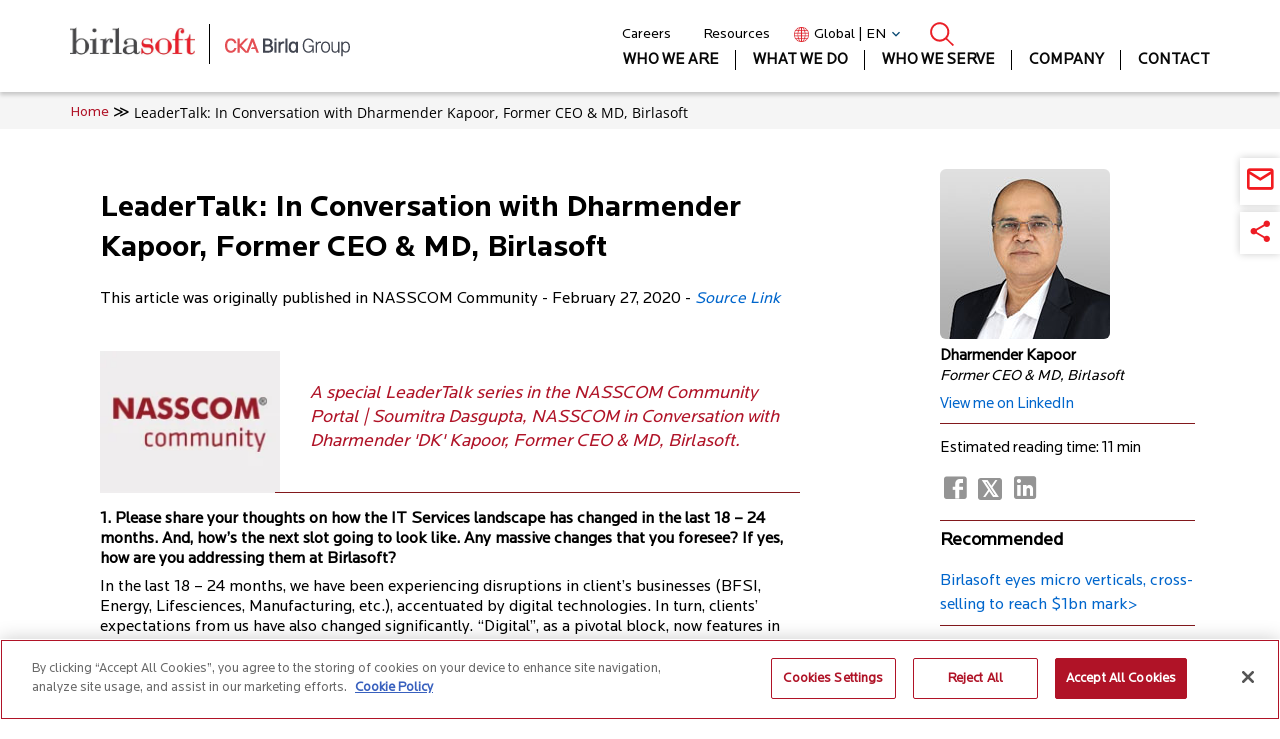

--- FILE ---
content_type: text/html; charset=UTF-8
request_url: https://www.birlasoft.com/articles/leadertalk-in-conversation-with-dharmender-kapoor-ceo-md-birlasoft
body_size: 50283
content:
<!DOCTYPE html>
<html lang="en" xmlns:og="http://opengraphprotocol.org/schema/">
  <head>
    <meta charset="utf-8" />
<noscript><style>form.antibot * :not(.antibot-message) { display: none !important; }</style>
</noscript><meta name="description" content="NASSCOM Community blog | An interview-based LeaderTalk session, in conversation with Dharmender Kapoor, Former CEO &amp; MD, Birlasoft" />
<link rel="canonical" href="https://www.birlasoft.com/articles/leadertalk-in-conversation-with-dharmender-kapoor-ceo-md-birlasoft" />
<meta name="author" content="Dharmender Kapoor" />
<link rel="image_src" href="https://www.birlasoft.com/sites/default/files/html_files_migration/images/sm-icon-and-news-thumbnail.jpg" />
<meta property="og:site_name" content="Birlasoft" />
<meta property="og:url" content="https://www.birlasoft.com/articles/leadertalk-in-conversation-with-dharmender-kapoor-ceo-md-birlasoft" />
<meta property="og:title" content="NASSCOM Community | Feb 2020 |Leadership Insights by DK" />
<meta property="og:description" content="NASSCOM Community blog | An interview-based LeaderTalk session, in conversation with Dharmender Kapoor, Former CEO &amp; MD, Birlasoft" />
<meta property="og:image" content="https://www.birlasoft.com/sites/default/files/html_files_migration/images/sm-icon-and-news-thumbnail.jpg" />
<meta property="og:image:url" content="https://www.birlasoft.com/sites/default/files/html_files_migration/images/sm-icon-and-news-thumbnail.jpg" />
<meta property="og:image:secure_url" content="https://www.birlasoft.com/sites/default/files/html_files_migration/images/sm-icon-and-news-thumbnail.jpg" />
<meta property="og:image:type" content="https://www.birlasoft.com/sites/default/files/html_files_migration/images/sm-icon-and-news-thumbnail.jpg" />
<meta name="twitter:description" content="NASSCOM Community blog | An interview-based LeaderTalk session, in conversation with Dharmender Kapoor, Former CEO &amp; MD, Birlasoft" />
<meta name="twitter:title" content="NASSCOM Community | Feb 2020 |Leadership Insights by DK" />
<meta name="twitter:image" content="https://www.birlasoft.com/sites/default/files/html_files_migration/images/sm-icon-and-news-thumbnail.jpg" />
<link rel="alternate" hreflang="x-default" href="https://www.birlasoft.com/articles/leadertalk-in-conversation-with-dharmender-kapoor-ceo-md-birlasoft" />
<meta name="MobileOptimized" content="width" />
<meta name="HandheldFriendly" content="true" />
<meta name="viewport" content="width=device-width, initial-scale=1, shrink-to-fit=no" />
<script type="application/javascript">
        document.addEventListener("DOMContentLoaded", function () {
          const links = document.querySelectorAll("a[href]");
          links.forEach(link => {
            const href = link.getAttribute("href");
            const isExternal = /^https?:\/\/|^www\./i.test(href) &&
              !href.includes(window.location.hostname);
            if (isExternal) {
              const rel = link.getAttribute("rel") || "";
              if (!/\bnofollow\b/i.test(rel)) {
                link.setAttribute("rel", (rel + " nofollow").trim());
              }
            }
          });
        });
      </script>
<script type="application/javascript">
        document.addEventListener("DOMContentLoaded", function () {
          // Define internal links that should have nofollow
          const internal_nofollow_links = [
            "/the-cka-birla-group",
            "/leadership", 
            "/events",
            "/company/media-relations",
            "/company/awards-recognition",
            "/company/analyst-recognitions",
            "/company/investors",
            "/company/alliances-partnerships",
            "/company/sustainability",
            "/community-initiatives",
            "/company/diversity-and-inclusion-initiative",
            "/careers",
            "/community-initiatives/project-shodhan",
            "/community-initiatives/e-vidya",
            "/community-initiatives/project-disha",
            "/legal/privacy-policy",
            "/legal/terms-of-use", 
            "/legal/cookie-policy",
            "/terms-and-conditions-appointment"
          ];
          
          // Find all links and add nofollow to matching paths
          const links = document.querySelectorAll("a[href]");
          links.forEach(link => {
            const href = link.getAttribute("href");
            
            // Check if href matches any of our internal nofollow paths
            const shouldAddNofollow = internal_nofollow_links.some(path => {
              return href === path || href.endsWith(path) || 
                     (href.includes(window.location.hostname) && href.includes(path));
            });
            
            if (shouldAddNofollow) {
              const rel = link.getAttribute("rel") || "";
              if (!/\bnofollow\b/i.test(rel)) {
                link.setAttribute("rel", (rel + " nofollow").trim());
              }
            }
          });
        });
      </script>
<meta http-equiv="x-ua-compatible" content="ie=edge" />
<meta name="author" content="Dharmender Kapoor" />
<link rel="icon" href="/themes/custom/birlasoft/favicon.ico" type="image/vnd.microsoft.icon" />
<link rel="alternate" hreflang="en" href="https://www.birlasoft.com/articles/leadertalk-in-conversation-with-dharmender-kapoor-ceo-md-birlasoft" />

    <title>NASSCOM Community | Feb 2020 |Leadership Insights by DK</title>
        <link rel="preload" href="/themes/custom/birlasoft/fonts/LocatorRegular.woff2" as="font" type="font/woff2" crossorigin>
    <link rel="preload" href="/themes/custom/birlasoft/fonts/LocatorBold.woff2" as="font" type="font/woff2" crossorigin>
        <link rel="preload" href="https://cdnjs.cloudflare.com/ajax/libs/font-awesome/6.4.2/webfonts/fa-solid-900.woff2" as="font" type="font/woff2" crossorigin>
        <link rel="dns-prefetch" href="//cdnjs.cloudflare.com">
    <link rel="dns-prefetch" href="//cdn.jsdelivr.net">
    <link rel="dns-prefetch" href="//cdn.cookielaw.org">
    <link rel="dns-prefetch" href="//www.googletagmanager.com">
    <link rel="dns-prefetch" href="//d1vg5xiq7qffdj.cloudfront.net">
    <link rel="dns-prefetch" href="//acsbapp.com">
    <link rel="stylesheet" media="all" href="/sites/default/files/css/css_ODXQALTOtYzKAVkMvm7kZVlzc5hS9_dC5MdemNVzs-U.css?delta=0&amp;language=en&amp;theme=birlasoft&amp;include=[base64]" />
<link rel="stylesheet" media="all" href="/sites/default/files/css/css_L2pwY8T6hbh25BhgtnLe9KhJnJ-s2bZUQTzYPU3kN7E.css?delta=1&amp;language=en&amp;theme=birlasoft&amp;include=[base64]" />
<link rel="stylesheet" media="all" href="//cdnjs.cloudflare.com/ajax/libs/font-awesome/6.4.2/css/all.min.css" />
<link rel="stylesheet" media="all" href="/sites/default/files/css/css_kG_wZ4qkQt2OlPyluV08cEXuZFOYbSSOF-gnOjijWGo.css?delta=3&amp;language=en&amp;theme=birlasoft&amp;include=[base64]" />

    <script src="//www.google.com/recaptcha/api.js?hl=en&amp;render=explicit&amp;onload=drupalRecaptchaOnload" async defer></script>

    
            
    	
	<!-- add noindex to sendtofrndfrm adeel 27112025 -->
	
	
  </head>
  <body class="layout-no-sidebars page-node-1478 path-node node--type-no-banner-article">
    <!-- Google Tag Manager (noscript) -->
    <noscript>
    <iframe src="https://www.googletagmanager.com/ns.html?id=GTM-TRBQVJ4"
    height="0" width="0" style="display:none;visibility:hidden"></iframe>
    </noscript>
    <!-- End Google Tag Manager (noscript) -->
    <a href="#main-content" class="visually-hidden-focusable">
      Skip to main content
    </a>
    
      <div class="dialog-off-canvas-main-canvas" data-off-canvas-main-canvas>
    
<div id="page-wrapper">
  <div id="page">
                  <nav class="navbar" id="navbar-top">
                      
            
                              </nav>
                    <header id="header" class="header" role="banner" aria-label="Site header">
          <nav class="navbar navbar-expand-md" id="navbar-main">
                            <div id="block-birlasoft-sitebranding" class="clearfix block block-system block-system-branding-block">
    <div class="birlasoft-block-wrapper">
    <div class="container">
      <div class="outer-wrapper">
        
                            <div class="logo-wrapper">
            <a class="birlasoft-logo" href="/" title="Birlasoft">
              <img class="img-responsive main-logo-1 border-none" src="/themes/custom/birlasoft/images/birlasoft.webp" alt="Birlasoft" width="193" height="67" title="Birlasoft">
            </a>
            <a class="ckbirla-logo" href="https://www.ckabirlagroup.com/" target="_blank" title="The CKA Birla Group" rel="nofollow">
              <img class="img-responsive main-logo-2 border-none" src="/themes/custom/birlasoft/images/ck-birla-group.svg" alt="The CKA Birla Group" width="114" height="18" title="The CKA Birla Group">
            </a>
          </div>
          
          <div class="menu-wrapper">
            <div class="secondary-navigation">
              <ul class="nav">
          
    <li class="nav-item">
      <a href="/careers" class="nav-link">Careers</a>
          </li>
          
    <li class="nav-item">
      <a href="/resources" class="nav-link">Resources</a>
          </li>
                <li class="nav-item language-switcher">
        

  <nav class="language-switcher-language-url nav links-inline"><span hreflang="en" data-drupal-link-system-path="node/1478" class="en nav-link is-active" aria-current="page"><a href="/articles/leadertalk-in-conversation-with-dharmender-kapoor-ceo-md-birlasoft" class="language-link is-active" hreflang="en" data-drupal-link-system-path="node/1478" aria-current="page">Global | EN</a></span><span hreflang="pt-br" class="language-link lang-pt-br pt-br nav-link"><a href="/br" target="_blank" hreflang="pt-br">Brazil | PT</a></span></nav>

      </li>
    
    <li class="nav-item">
      <a href="#search" class="nav-link">Search</a>
          </li>
  </ul>

            </div>
            <div class="search-icon-container">
              <a href="#search" id="mobile-search-icon" data-once="open-search-block-mobile"></a>
            </div>
            <div class="main-navigation">
              
<ul class="clearfix main-menu">
        <li class="menu-item menu-item-level-1">
              <a class="nav-link has-dropdown" href="">Who We Are</a>
        
                                    <div class="submenu-wrapper-1">
            <ul>
                    <li class="menu-item menu-item-level-2">
              <a class="nav-link" href="/the-cka-birla-group">The CKA Birla Group</a>
          </li>
      <li class="menu-item menu-item-level-2">
              <a class="nav-link" href="/about-us">Birlasoft</a>
          </li>
      <li class="menu-item menu-item-level-2">
              <a class="nav-link" href="/leadership">Leadership</a>
          </li>
  
            </ul>
          </div>
                  </li>
      <li class="menu-item menu-item-level-1">
              <a class="nav-link has-dropdown" href="">What We Do</a>
        
                                    <div class="submenu-wrapper-1">
            <ul>
                    <li class="menu-item menu-item-level-2">
              <a class="nav-link has-dropdown" href="">SERVICES</a>
        
                                    <div class="submenu-wrapper-2">
            <ul>
                    <li class="menu-item menu-item-level-3">
              <a class="nav-link has-dropdown" href="/services/digital">DIGITAL</a>
        
                                    <div class="submenu-wrapper-3">
            <ul>
                    <li class="menu-item menu-item-level-4">
              <a class="nav-link" href="/services/digital">Home</a>
          </li>
      <li class="menu-item menu-item-level-4">
              <a class="nav-link" href="/services/digital/solutions/customer-experience">Customer Experience</a>
          </li>
      <li class="menu-item menu-item-level-4">
              <a class="nav-link" href="/services/digital/data-analytics">Data Analytics</a>
          </li>
      <li class="menu-item menu-item-level-4">
              <a class="nav-link" href="/services/digital/smart-connected-products">Connected Products</a>
          </li>
      <li class="menu-item menu-item-level-4">
              <a class="nav-link" href="/services/digital/intelligent-automation">Intelligent Automation</a>
          </li>
      <li class="menu-item menu-item-level-4">
              <a class="nav-link" href="/services/digital/cloud">Cloud</a>
          </li>
      <li class="menu-item menu-item-level-4">
              <a class="nav-link" href="/services/digital/blockchain-for-enterprises">Blockchain</a>
          </li>
      <li class="menu-item menu-item-level-4">
              <a class="nav-link" href="/services/digital/generative-ai">Generative AI</a>
          </li>
      <li class="menu-item menu-item-level-4">
              <a class="nav-link" href="/services/digital/enterprise-integration">Enterprise Integration</a>
          </li>
  
            </ul>
          </div>
                  </li>
      <li class="menu-item menu-item-level-3">
              <a class="nav-link has-dropdown" href="/services/enterprise-technologies-and-services">ENTERPRISE TECHNOLOGIES AND SERVICES</a>
        
                                    <div class="submenu-wrapper-3">
            <ul>
                    <li class="menu-item menu-item-level-4">
              <a class="nav-link" href="/services/enterprise-technologies-and-services">Home</a>
          </li>
      <li class="menu-item menu-item-level-4">
              <a class="nav-link" href="/services/enterprise-products/oracle">Oracle and JD Edwards</a>
          </li>
      <li class="menu-item menu-item-level-4">
              <a class="nav-link" href="/services/crm">Customer Relationship Management</a>
          </li>
      <li class="menu-item menu-item-level-4">
              <a class="nav-link" href="/services/enterprise-products/sap">SAP</a>
          </li>
      <li class="menu-item menu-item-level-4">
              <a class="nav-link" href="/services/mes">Manufacturing Execution Systems</a>
          </li>
      <li class="menu-item menu-item-level-4">
              <a class="nav-link" href="/services/enterprise-products/infor">Infor</a>
          </li>
      <li class="menu-item menu-item-level-4">
              <a class="nav-link" href="/services/plm">Product Lifecycle Management</a>
          </li>
      <li class="menu-item menu-item-level-4">
              <a class="nav-link" href="/services/enterprise-products/microsoft">Microsoft</a>
          </li>
      <li class="menu-item menu-item-level-4">
              <a class="nav-link" href="/services/supply-chain-management">Supply Chain Management</a>
          </li>
      <li class="menu-item menu-item-level-4">
              <a class="nav-link" href="/services/enterprise-products/ptc">PTC</a>
          </li>
      <li class="menu-item menu-item-level-4">
              <a class="nav-link" href="/services/enterprise-products/environment-social-governance">Environmental, Social &amp; Governance</a>
          </li>
      <li class="menu-item menu-item-level-4">
              <a class="nav-link" href="/services/enterprise-products/aws">AWS</a>
          </li>
      <li class="menu-item menu-item-level-4">
              <a class="nav-link" href="/services/it-transformation">IT Transformation</a>
          </li>
      <li class="menu-item menu-item-level-4">
              <a class="nav-link" href="/services/enterprise-products/google-cloud">Google Cloud</a>
          </li>
      <li class="menu-item menu-item-level-4">
              <a class="nav-link" href="/services/application-infrastructure-services/application-services">Applications Management</a>
          </li>
      <li class="menu-item menu-item-level-4">
              <a class="nav-link" href="/services/quality-engineering-excellence">Testing</a>
          </li>
  
            </ul>
          </div>
                  </li>
      <li class="menu-item menu-item-level-3">
              <a class="nav-link has-dropdown" href="/services/cloud-infrastructure-technology">CLOUD AND INFRASTRUCTURE</a>
        
                                    <div class="submenu-wrapper-3">
            <ul>
                    <li class="menu-item menu-item-level-4">
              <a class="nav-link" href="/services/cloud-infrastructure-technology">Home</a>
          </li>
      <li class="menu-item menu-item-level-4">
              <a class="nav-link" href="/services/cloud-infrastructure-technology/one-cloud">One Cloud</a>
          </li>
      <li class="menu-item menu-item-level-4">
              <a class="nav-link" href="/services/cloud-infrastructure-technology/anywhere-workplace">Anywhere Workplace</a>
          </li>
      <li class="menu-item menu-item-level-4">
              <a class="nav-link" href="/services/cloud-infrastructure-technology/service-integration">Service Integration</a>
          </li>
      <li class="menu-item menu-item-level-4">
              <a class="nav-link" href="/services/cloud-infrastructure-technology/cybersecurity-services">Cybersecurity</a>
          </li>
  
            </ul>
          </div>
                  </li>
  
            </ul>
          </div>
                  </li>
      <li class="menu-item menu-item-level-2">
              <a class="nav-link has-dropdown" href="">SOLUTIONS</a>
        
                                    <div class="submenu-wrapper-2">
            <ul>
                    <li class="menu-item menu-item-level-3">
              <a class="nav-link" href="/industries/manufacturing/solutions/intellibridge">intelliBridge</a>
          </li>
      <li class="menu-item menu-item-level-3">
              <a class="nav-link" href="/services/digital/solutions/intelliopen">intelliOpen (COVID-19)</a>
          </li>
      <li class="menu-item menu-item-level-3">
              <a class="nav-link" href="/solutions/intelliasset">intelliAsset</a>
          </li>
      <li class="menu-item menu-item-level-3">
              <a class="nav-link" href="/solutions/truview-clm">TruView™ CLM </a>
          </li>
      <li class="menu-item menu-item-level-3">
              <a class="nav-link" href="/solutions/truserv-fsm">TruServ FSM</a>
          </li>
      <li class="menu-item menu-item-level-3">
              <a class="nav-link" href="/solutions/trulens">TruLens</a>
          </li>
      <li class="menu-item menu-item-level-3">
              <a class="nav-link" href="/services/plm/ilink">iLink™</a>
          </li>
      <li class="menu-item menu-item-level-3">
              <a class="nav-link" href="/solutions/akoya">Akoya</a>
          </li>
      <li class="menu-item menu-item-level-3">
              <a class="nav-link" href="/services/digital/solutions/supplier-risk-radar">Supplier Risk Radar (COVID-19)</a>
          </li>
      <li class="menu-item menu-item-level-3">
              <a class="nav-link" href="/industries/insurance/intelligent-document-intake">Intelligent Document Intake</a>
          </li>
  
            </ul>
          </div>
                  </li>
  
            </ul>
          </div>
                  </li>
      <li class="menu-item menu-item-level-1">
              <a class="nav-link has-dropdown" href="">Who we serve</a>
        
                                    <div class="submenu-wrapper-1">
            <ul>
                    <li class="menu-item menu-item-level-2">
              <a class="nav-link" href="/industries/banking">Banking</a>
          </li>
      <li class="menu-item menu-item-level-2">
              <a class="nav-link" href="/industries/capital-markets">Capital Markets</a>
          </li>
      <li class="menu-item menu-item-level-2">
              <a class="nav-link" href="/industries/energy-and-resources">Energy &amp; Resources</a>
          </li>
      <li class="menu-item menu-item-level-2">
              <a class="nav-link" href="/industries/high-tech">High Tech</a>
          </li>
      <li class="menu-item menu-item-level-2">
              <a class="nav-link" href="/industries/insurance">Insurance</a>
          </li>
      <li class="menu-item menu-item-level-2">
              <a class="nav-link" href="/industries/life-sciences-healthcare">Life Sciences &amp; Healthcare</a>
          </li>
      <li class="menu-item menu-item-level-2">
              <a class="nav-link" href="/industries/manufacturing">Manufacturing</a>
          </li>
      <li class="menu-item menu-item-level-2">
              <a class="nav-link" href="/industries/media-entertainment-and-publishing">Media &amp; Entertainment</a>
          </li>
      <li class="menu-item menu-item-level-2">
              <a class="nav-link" href="/industries/utilities">Utilities</a>
          </li>
  
            </ul>
          </div>
                  </li>
      <li class="menu-item menu-item-level-1">
              <a class="nav-link has-dropdown" href="">Company</a>
        
                          <div class="submenu-wrapper-1">
            <div class="company-menu-grid">
                                          
                            <div class="company-column company-column-1">
                <ul class="submenu submenu-level-2">
                                                                                  <li class="menu-item menu-item-level-2">
                        <a class="nav-link" href="/careers">Careers</a>
                      </li>
                                                                                                      <li class="menu-item menu-item-level-2">
                        <a class="nav-link" href="/press-releases">News</a>
                      </li>
                                                                                                      <li class="menu-item menu-item-level-2">
                        <a class="nav-link" href="/events">Events and Webinars</a>
                      </li>
                                                                                                      <li class="menu-item menu-item-level-2">
                        <a class="nav-link" href="/company/podcast">Podcasts</a>
                      </li>
                                                                                                      <li class="menu-item menu-item-level-2">
                        <a class="nav-link" href="/company/watch-now-webinars">Watch Now Webinars</a>
                      </li>
                                                                                                      <li class="menu-item menu-item-level-2">
                        <a class="nav-link" href="/company/media-relations">Media Relations</a>
                      </li>
                                                      </ul>
              </div>
              
                            <div class="company-column company-column-2">
                <ul class="submenu submenu-level-2">
                                                                                  <li class="menu-item menu-item-level-2">
                        <a class="nav-link" href="/resources">Resources</a>
                      </li>
                                                                                                      <li class="menu-item menu-item-level-2">
                        <a class="nav-link" href="/company/awards-recognition">Awards</a>
                      </li>
                                                                                                      <li class="menu-item menu-item-level-2">
                        <a class="nav-link" href="/company/analyst-recognitions">Analyst</a>
                      </li>
                                                                                                      <li class="menu-item menu-item-level-2">
                        <a class="nav-link" href="/company/investors">Investors</a>
                      </li>
                                                                                                      <li class="menu-item menu-item-level-2">
                        <a class="nav-link" href="/company/alliances-partnerships">Alliances &amp; Partnerships</a>
                      </li>
                                                                                                      <li class="menu-item menu-item-level-2">
                        <a class="nav-link" href="/company/sustainability">Sustainability</a>
                      </li>
                                                      </ul>
              </div>
              
                                            <div class="company-column company-column-3">
                  <ul class="submenu submenu-level-2">
                                                                                          <li class="menu-item menu-item-level-2">
                          <a class="nav-link" href="/community-initiatives">Community Initiatives</a>
                        </li>
                                                                                                                <li class="menu-item menu-item-level-2">
                          <a class="nav-link" href="/company/diversity-and-inclusion-initiative">Diversity, Equity &amp; Inclusion</a>
                        </li>
                                                            </ul>
                </div>
                          </div>
          </div>
                  </li>
      <li class="menu-item menu-item-level-1">
              <a class="nav-link" href="/contact-us">Contact</a>
          </li>
      <li class="menu-item menu-item-level-1">
              <a class="nav-link" href="">Language</a>
          </li>
  
  <li class="menu-item menu-item-level-1 lang-switcher-li">
    

  <nav class="language-switcher-language-url nav links-inline"><span hreflang="en" data-drupal-link-system-path="node/1478" class="en nav-link is-active" aria-current="page"><a href="/articles/leadertalk-in-conversation-with-dharmender-kapoor-ceo-md-birlasoft" class="language-link is-active" hreflang="en" data-drupal-link-system-path="node/1478" aria-current="page">Global | EN</a></span><span hreflang="pt-br" class="language-link lang-pt-br pt-br nav-link"><a href="/br" target="_blank" hreflang="pt-br">Brazil | PT</a></span></nav>

  </li>
</ul>

            </div>
          </div>
          
                
      </div>
    </div>
  </div>
</div>

                                                  </nav>
        </header>
                    <div class="highlighted">
        <aside class="container section clearfix" role="complementary">
            <div data-drupal-messages-fallback class="hidden"></div>


        </aside>
      </div>
            <div id="main-wrapper" class="layout-main-wrapper clearfix">
              <div id="main" class="container">
            <div id="block-birlasoft-breadcrumbs" class="block block-system block-system-breadcrumb-block">
  
    
      <div class="content">
          <script type="application/ld+json">{"@context":"https://schema.org/","@type":"BreadcrumbList","itemListElement":[{"@type":"ListItem","position":1,"name":"Home","item":"https://www.birlasoft.com/"},{"@type":"ListItem","position":2,"name":"LeaderTalk: In Conversation with Dharmender Kapoor, Former CEO &amp; MD, Birlasoft"}]}</script>

  <nav role="navigation" aria-label="breadcrumb" class="container hidden-md hidden-sm">
    <ol class="breadcrumb">
              <li class="breadcrumb-item">
                      <a href="/">Home</a>
                  </li>
              <li class="breadcrumb-item active">
                      LeaderTalk: In Conversation with Dharmender Kapoor, Former CEO &amp; MD, Birlasoft
                  </li>
          </ol>
  </nav>
 

    </div>
  </div>


          <div class="row row-offcanvas row-offcanvas-left clearfix">
              <main class="main-content col" id="content" role="main">
                <section class="section">
                  <a href="#main-content" id="main-content" tabindex="-1"></a>
                    <div id="block-birlasoft-content" class="block block-system block-system-main-block">
  
    
      <div class="content">
      



<article data-history-node-id="1478" class="node node--type-no-banner-article node--view-mode-full clearfix container ct-no-banner-article">
  <header>
    
        
      </header>
      <div class="text-right gray-text font-size-14px padding-bottom-16px hidden-xl hidden-lg est-time-mobile">Estimated reading time: 11 min</div>
    <div class="node__content clearfix">
    <div class="col-lg-8 col-md-12 col-sm-12 padding-right-15px">
              
      <div class="clearfix text-formatted field field--name-body field--type-text-with-summary field--label-hidden field__items">
              <div class="field__item"><div class="col-lg-12 col-md-12">
<h1 class="section-heading md-text-left"><span class="font-weight-100 text-transform-none">LeaderTalk: In Conversation with Dharmender Kapoor, Former CEO &amp; MD, Birlasoft</span></h1>

<div class="sub-head-text padding-top-bottom-8px md-text-left">This article was originally published in NASSCOM Community - February 27, 2020 - <em><a href="https://community.nasscom.in/communities/leader-talk/leadertalk-in-conversation-with-dharmender-kapoor-ceo-md-birlasoft.html" rel="nofollow" target="_blank" title="LeaderTalk In Conversation with Dharmender Kapoor, Former CEO &amp; MD, Birlasoft">Source Link</a></em></div>
</div>

<div class="col-lg-12 col-md-12 padding-top-24px">
<div class="col-lg-3 col-md-12 no-padding-left no-padding-right">
<div class="text-left md-text-left padding-top-8px"><img alt="NASSCOM Community" height="142" src="/sites/default/files/html_files_migration/images/logos/nasscom-logo-article.webp" width="180" loading="lazy"></div>
</div>

<div class="col-lg-9 col-md-12 border-bottom-red margin-left-5px md-margin-none md-no-padding-left no-padding-right">
<div class="font-weight-400 text-left article-desc padding-top-16px md-padding-top-8px md-height-auto md-text-left md-no-padding-left" style="font-size:17px !important;"><em>A special LeaderTalk series in the NASSCOM Community Portal | Soumitra Dasgupta, NASSCOM in Conversation with Dharmender 'DK' Kapoor, Former CEO &amp; MD, Birlasoft. </em></div>
</div>
</div>

<div class="col-lg-12 col-md-12 md-padding-bottom-16px">
<div>
<p class="padding-top-16px font-weight-600">1. Please share your thoughts on how the IT Services landscape has changed in the last 18 – 24 months. And, how’s the next slot going to look like. Any massive changes that you foresee? If yes, how are you addressing them at Birlasoft?</p>

<p class="padding-top-8px">In the last 18 – 24 months, we have been experiencing disruptions in client’s businesses (BFSI, Energy, Lifesciences, Manufacturing, etc.), accentuated by digital technologies. In turn, clients’ expectations from us have also changed significantly. “Digital”, as a pivotal block, now features in every conversation we have. To be sure, we have gone much beyond the hype and these applications are now mainstream. I will give you an example. Earlier in a Cloud environment, there were great concerns about security but the mindset has undergone a major shift. Due to the kind of investments that we are witnessing, particularly by the likes of Microsoft Azure and Amazon Web Services in building secured infrastructure, the apprehensions have been allayed and a belief that the Cloud environment is more secure than legacy systems is increasingly gaining currency.</p>

<p class="padding-top-8px">ERP, till a few years back, was imagined to be dead. However, in the last 18 – 24 months, it has been resurrected as Intelligent ERP which relooks at the core processes by leveraging multiple technologies that work around it. In addition, agile solutions are “smarter” today and are defining how the next few years will be. Twenty-five years back, it was about computerization of manual systems which I will not even call automation. With time, process output was optimized through better workflow management including sophisticated access controls, leading to higher overall productivity and more accurate systems audit. In the late 90s, the concept of BPR or Business Process Reengineering reigned supremely. The underlying philosophy being, how do you optimize after you computerize? It also coincided with the ERP boom In the early 2000s and a new segment was created – decision-making systems, leveraging data residing in data warehouses. In the last two decades, business processes combining technology, have pushed ahead on the maturity curve. The next decade is going to be about transforming the business model. The aggregator model (Uber, Amazon, etc.) will proliferate as the big disruptive idea. Aggregators, between themselves, will be vying for increased market share. Most leaders today are thinking of transforming their business model to align with technology and fulfill the rites of passage to be called Digital Business. When a business moves to a cloud environment, there’s a fundamental change and not merely a lift-and-shift kind of approach. This helps break down barriers, best practices become more easily shareable, leading to friction-less integration &amp; optimization of output. Today, technology plays a pivotal role – a far cry from its erstwhile avatar as an enabler. In the next decade, IT will radically change existing business models, and we’ve not even touched the proverbial tip of the iceberg. At Birlasoft, 40% of the revenue is from digital business. It is also influenced by significant business model changes at the clients’end and their readiness. For us, the time to close a contract has been reduced by as much as one-third of the time taken earlier. Technology enables us to examine the contract at double-quick time to look out for burn rates (in the contract), keep an eye on the possible speed breakers and fundamentally redefine asset utilization. Bringing in safety in operations is yet another paradigm. We have extensively used technology to reduce product life-cycles which leads to faster and better delivery, meeting the SLAs at greatly reduced costs. We are increasingly following an outcome-based pricing approach where we claim a certain percentage of the client’s additional growth/gains, effected due to our expertise. This is a radical change even in the prevalent outcome-based models. In every sense, we are now partners to our clients and have a much higher stake in their growth story. Much more skin in the game, so to speak.</p>

<p class="padding-top-16px font-weight-600">2. Your thoughts on Productization of services. Opportunities and challenges – can you please do a deep-dive?</p>

<p class="padding-top-8px">Productization, we believe, is the next step after standardization. Every innovation diminishes in its novelty factor with the passage of time. Soon, me-too products flood the market and a new standard is set. The first iPhone is a classic example. Many brands followed suit offering similar features which became the industry-wide standard. A Product Life Cycle will typically look like this – first innovate, then differentiate, standardize and finally, productize. In services, some areas may have undergone a high level of process maturity and standardization and are offered (as a product) as part of the overall offering. Whether IT Services companies will get into products seriously and will Birlasoft ever be a product company, are fundamentally different questions. Essentially the two DNAs of products and services are different. The IBMs and CAs of the world have forayed into products but the reactions from the markets have been mixed. Multiple service companies have forayed into products but the reactions from the markets have been mixed. Even though IT Services companies would continue to leverage reusable software components in delivery but for them to sell licensed products even in the future may be very difficult.</p>

<p class="padding-top-16px font-weight-600">3. Can you please share your thoughts/learnings from the KPIT merger? The value-add to your extensive portfolio and how’s the integration taking place – culture and competency?</p>

<p class="padding-top-8px">The KPIT business, a horizontal tech company, is strong in ERP. Birlasoft complements it by bringing digital competencies to the table and has acquired expertise, particularly in Manufacturing and BFSI verticals. The merger has created a Matrix-like structure focused on 4 verticals and an equal number of horizontals. For the next decade, we have to ensure the matrix functions optimally. The vertical business leads with deep domain knowledge should be able to communicate with the client with fluency and offer horizontal solutions that are technology agnostic. Similarly, the horizontal business should be able to dig deep and gather a better understanding of clients’ business from a vertical standpoint and architect solutions accordingly. We knew at the outset, the significance of integrating the two structures when every logic pointed us in that direction but we were certainly not oblivious to the underlying challenges. That’s why to start with, we ensured that the client-facing teams were strengthened and that they were confident about the matrix offerings. Concurrently, we set up an Account Management discipline that was equipped to cross-sell.</p>

<p class="padding-top-8px">The other strategic thinking that we actioned, is brand positioning. What is it that we are very good at and what needs to be done to position ourselves accordingly? We cannot be everything to everyone. Even sometime back, 48% of revenue came through our manufacturing vertical related services. Earlier our revenue from Manufacturing and adjacent verticals was spread across thin but after the consolidation of similar verticals into Manufacturing it is now contributing to around 48% of our revenues. It now stands at a whopping 65%. We want to create a point of differentiation through this and we firmly believe that we have built the credentials over time. Towards this, we have to position ourselves in a few areas and ensure that we don’t spread ourselves too thin.</p>

<p class="padding-top-8px">To make our people believe in this philosophy has not been easy. We continue in our efforts to render the talent future-ready and ensure they stay motivated. We are not in the business of selling software – we are in the business of getting the best out of our people. We want to create an environment where our talent puts heart and soul to deliver best-in-class solutions for our clients. They may not always have the right answers but know how to seek them. The values we bring in will ensure that the organization remains integrated, engaged, is dependable and a worthy challenger.</p>

<p class="padding-top-8px">As an engaging enterprise, the focus is on two levels. One is about constantly engaging with the client, and two, engaging with our own people who serve them. As a dependable organization, our reputation in the market should be robust enough for clients to come seeking our partnership. It’ll make the job of our sales team a lot easier and in turn, we won’t require a very large sales set-up. Finally, as a challenger, we have the capabilities to compete with the likes of TCS &amp; Infosys. Sure, we aren’t as big in size but in our chosen blue ocean, we can do better than them. We are willing to disrupt the status quo and tell our clients, “Please be open to the fact that we will be challenging your architecture and we are unequivocally open to 2-way communication.” In fact, we always welcome transparent and open feedback. As I said, it’s not easy and these values will have to be communicated multiple times to be truly ingrained in our DNA.</p>

<p class="padding-top-8px">To sum up, after the merger, we have been focusing on three things. Aligning the org structure, bringing in account management as a discipline and finally, consolidating the manufacturing vertical. I am happy with the progress made to date. We aspire to be a 1 billion-dollar company in the next few years and further consolidate the BFSI vertical services as the next big step forward.</p>

<p class="padding-top-16px font-weight-600">4. The ER&amp;D Space in India. Can we get there – the PM’s vision of a Make in India. Please, can you chart out the way ahead?</p>

<p class="padding-top-8px">For the nation, it’s critical to get the Make in India piece right. This will help us differentiate and improve on our innovation index. For this, organizations have to focus heavily on R&amp;D and build a mindset which is emphatic on creating IP and not merely remain contented with me-too ideas. As I mentioned earlier, the life-cycle of innovation and how it becomes a standard. One can’t rest on laurels for long. R&amp;D investments are heavy and don’t always yield the desired results in the short-run. Notwithstanding these challenges, leaders have to think research in order to create differentiation and reach their sweet spots. Of course, this won’t be easy and as a nation, we should remain focused on creating patents. And, talent needs to be nurtured in that direction. Especially the pipeline – colleges &amp; universities of higher learning.</p>

<p class="padding-top-16px font-weight-600">5. Working in a Matrix Structure in a very large Services company. How does one do that – please share your best practices? Also, if you can tie up the talent angle along with it? Resolving challenges of dotted line reporting and keeping the motivation high.</p>

<p class="padding-top-8px">We need to map functions with individual capabilities. To service a client, essentially one requires 4 things – relationship building capabilities, domain depth, tech capabilities and commercial acumen. We need to create a structure where roles and responsibilities are clearly defined. We cannot be found deficient in any of these criteria so capabilities will have to be mapped accordingly. They will all add up to create the big picture eventually. Clearly, it’s a chain of activities and at different times, diverse sets of people will function with overlaps.</p>

<p class="padding-top-8px">Talent in both horizontal and vertical functions will have to be made aware of their roles &amp; responsibilities which will drive ownership and accountability. And, the common organizational goal must remain supreme at all times. There will be interdependencies but they have to be clearly defined. This will lead to a win-win situation which will create a wider room for collaboration. It’s also about knowing who is your end customer. Is it the end client or an internal stakeholder? And, be willing to always ask, “What is the nature of value which I have created for my end customer?"</p>

<p class="padding-top-16px font-weight-600">6. Any specific asks you have from the government from a policy standpoint?</p>

<p class="padding-top-8px">To reiterate, if we can get the Make in India piece right, it will reshape our destiny. Domestic demand will usher in a whole new level of opportunities. But this is not going to happen on its own. The government needs to relook at our education system in India and ensure that the quality of education is greatly enhanced, including the teachers’ capabilities. The quality of talent needs to greatly improve. Secondly, how do we move the needle substantially to be a lot more innovative? Also, smaller and mid-sized firms need more encouragement. They are far more agile, and definitive governmental support will help them build scale. They can actually function much faster than large companies. Thirdly, many innovative startups get acquired by the giants and eventually get killed, leading to stymied innovation. The government needs to find out a way to save them when in dire need of funds.</p>

<p class="padding-top-16px font-weight-600">7. Your leadership mantra &amp; future pivots, please?</p>

<p class="padding-top-8px">I am a firm believer in the adage, "There is always a way." It’s true for business and life. At Birlasoft, I want to nurture an environment where people find the courage to seek a solution to every problem. The courage to discover. I can be challenged by much bigger players but that should not impede my progress to be better than them.</p>

<p class="padding-top-8px">The challenger mindset – we are small enough to care but large enough to dare. We want to empower our people accordingly where they have the courage to take risks and know fully well that failures will not go against them.</p>

<p class="padding-top-8px">Future Pivots: Grow in the areas of Manufacturing, BFSI, Lifesciences, Energy &amp; Utility. And, not spread ourselves too thin.</p>

<p class="padding-top-8px">Interviewed by <strong><a href="https://www.linkedin.com/in/soumitra-dasgupta-6a86809/" rel="nofollow" target="_blank">Soumitra Dasgupta</a></strong>, NASSCOM</p>
</div>
</div>
</div>
          </div>
  
          </div>
    <div class="col-lg-1 col-md-12 col-sm-12 padding-left-15px padding-right-15px hidden-md hidden-sm">&nbsp; </div>
    <div class="col-lg-3 col-md-12 col-sm-12 padding-left-15px padding-right-15px md-no-padding-left-right">
                                                                                                                                                                                                                                                                                                                                                                                                  <div class="col-lg-12 col-md-12 col-sm-12 no-padding-left padding-right-15px border-bottom-red author-details-paragraph">
                                                                                                                                                                                                                                                                                                                                                                                                                                                                                  <div class="text-left md-text-center md-padding-top-8px">
                    <img alt="Dharmender Kapoor"
                      class="img-rounded"
                      src="/sites/default/files/images/dharmender-kapoor.jpg" />
                  </div>
                
                                                  <div class="font-size-15px padding-top-8px md-text-center font-weight-600 author-name">
                    Dharmender Kapoor
                  </div>
                
                                                  <div class="font-size-15px md-text-center padding-bottom-8px">
                    <em>Former CEO &amp; MD, Birlasoft</em>
                  </div>
                
                                                  <div class="font-size-15px md-text-center padding-bottom-8px">
                    <a target="_blank" href="https://www.linkedin.com/in/dharmender/?originalSubdomain=in">
                                              View me on LinkedIn
                                          </a>
                  </div>
                                                                                                        </div>
                <div class="col-lg-12 col-md-12 col-sm-12 border-bottom-red padding-top-8px padding-bottom-8px no-padding-left padding-right-15px">
          <div class="padding-one">
                          <div class="text-left md-text-center font-size-15px padding-top-8px font-size-14px est-time hidden-md hidden-sm">Estimated reading time: 11 min </div>
                        <div class="text-left md-text-center padding-bottom-1em padding-top-10px social-icon-container">
              <a class="social-link" href="https://www.linkedin.com/shareArticle?mini=true&url=%23markup=https%3A%2F%2Fwww.birlasoft.com%2Farticles%2Fleadertalk-in-conversation-with-dharmender-kapoor-ceo-md-birlasoft&amp;%23cache%5Bcontexts%5D%5B0%5D=route&amp;%23cache%5Bcontexts%5D%5B1%5D=url.site&amp;%23cache%5Bmax-age%5D=-1&title=LeaderTalk%3A%20In%20Conversation%20with%20Dharmender%20Kapoor%2C%20Former%20CEO%20%26%20MD%2C%20Birlasoft" target="_blank" rel="noopener noreferrer nofollow"><span class="mdi mdi-facebook-box section-heading gray-text"></span></a>&nbsp;&nbsp;
              <a class="social-link" href="https://x.com/intent/tweet?url=%23markup=https%3A%2F%2Fwww.birlasoft.com%2Farticles%2Fleadertalk-in-conversation-with-dharmender-kapoor-ceo-md-birlasoft&amp;%23cache%5Bcontexts%5D%5B0%5D=route&amp;%23cache%5Bcontexts%5D%5B1%5D=url.site&amp;%23cache%5Bmax-age%5D=-1&text=LeaderTalk%3A%20In%20Conversation%20with%20Dharmender%20Kapoor%2C%20Former%20CEO%20%26%20MD%2C%20Birlasoft" target="_blank" rel="noopener noreferrer nofollow"><span class="twitter-x-box section-heading gray-text"></span></a>&nbsp;&nbsp;
              <a class="social-link" href="https://www.linkedin.com/shareArticle?mini=true&url=%23markup=https%3A%2F%2Fwww.birlasoft.com%2Farticles%2Fleadertalk-in-conversation-with-dharmender-kapoor-ceo-md-birlasoft&amp;%23cache%5Bcontexts%5D%5B0%5D=route&amp;%23cache%5Bcontexts%5D%5B1%5D=url.site&amp;%23cache%5Bmax-age%5D=-1&title=LeaderTalk%3A%20In%20Conversation%20with%20Dharmender%20Kapoor%2C%20Former%20CEO%20%26%20MD%2C%20Birlasoft" target="_blank" rel="noopener noreferrer nofollow"><span class="mdi mdi-linkedin-box section-heading gray-text"></span></a>
            </div>
          </div>
        </div>
                                                                                                                                                                                                                                                                                                                                                                                                                                    <div class="col-lg-12 col-md-12 col-sm-12 md-text-center no-padding-left no-padding-right padding-bottom-8px recommended-section">
          <div class="sub-head font-weight-600 padding-top-bottom-8px">
              Recommended
          </div>
                                                                                                                                                                                                                                                                                                                                                                                                                                                                    <div class="col-lg-12 col-md-12 md-width-100 md-text-center no-padding-left no-padding-right recommended-article-links">
                  <div class="text-left md-text-center">
                    <div class="border-bottom-red padding-top-bottom-8px">
                      <a href="https://economictimes.indiatimes.com/tech/ites/birlasoft-eyes-micro-verticals-cross-selling-to-reach-1bn-mark/articleshow/74234800.cms" rel="nofollow" target="_blank" title="Birlasoft eyes micro verticals, cross-selling to reach $1bn mark&gt;">
                        Birlasoft eyes micro verticals, cross-selling to reach $1bn mark>
                      </a>
                    </div>
                  </div>
                </div>
                                                        <div class="col-lg-12 col-md-12 md-width-100 md-text-center no-padding-left no-padding-right recommended-article-links">
                  <div class="text-left md-text-center">
                    <div class="border-bottom-red padding-top-bottom-8px">
                      <a href="https://www.fortuneindia.com/multimedia/over-dependence-on-any-one-country-has-to-be-reduced/104177" rel="nofollow" target="_blank" title="Over-dependence on any one country has to be reduced&gt;">
                        Over-dependence on any one country has to be reduced>
                      </a>
                    </div>
                  </div>
                </div>
                                                                                                </div>
          </div>
  </div>
</article>
    <div class="no-banner-more-from-author" style="padding-left: 60px;">
    <div class="views-element-container"><div class="view view-related-articles view-id-related_articles view-display-id-block_2 js-view-dom-id-d912d88e323e30fa833e3a9d24002071bc4421fbb62a42ac458412e462421a41">
  
    
      
  
          </div>
</div>

  </div>


<div class="container">
	<div class="row" id="lets_connect_form">
		<div class="col-xl-12 col-lg-12 col-md-12 col-xs-12">
			<div class="col-xl-12 col-lg-12 col-md-12 col-xs-12">
				<div class="col-lg-8 col-md-12 col-sm-12">
					<div class="row title1">
						<div class="col-lg-12 col-md-12 section-heading text-left padding-bottom-24px padding-top-16px">Let's Connect</div>
					</div>
					<form class="webform-submission-form webform-submission-add-form webform-submission-webform-1465-form webform-submission-webform-1465-add-form webform-submission-webform-1465-node-1478-form webform-submission-webform-1465-node-1478-add-form js-webform-details-toggle webform-details-toggle antibot" data-drupal-selector="webform-submission-webform-1465-node-1478-add-form" data-action="/articles/leadertalk-in-conversation-with-dharmender-kapoor-ceo-md-birlasoft" action="/antibot" method="post" id="webform-submission-webform-1465-node-1478-add-form" accept-charset="UTF-8">
						<div class="row">
							<div class="col-lg-6 col-md-6 col-sm-12">
								<div class="form-group">
									




        
  <div class="js-form-item js-form-type-textfield form-type-textfield js-form-item-first-name form-item-first-name form-no-label mb-3">
          <label for="edit-first-name" class="visually-hidden js-form-required form-required">First Name</label>
                    <input pattern="^[a-zA-Z][a-zA-Z\.\-#&amp;&#039;\s]*$" data-webform-pattern-error="Please enter alphabetical characters only." data-drupal-selector="edit-first-name" data-msg-maxlength="First Name field has a maximum length of 255." data-msg-required="First Name field is required." data-msg-pattern="Please enter alphabetical characters only." type="text" id="edit-first-name" name="first_name" value="" size="60" maxlength="255" placeholder="First Name *" class="required form-control" required="required" aria-required="true" />

                      </div>

								</div>
							</div>
							<div class="col-lg-6 col-md-6 col-sm-12">
								<div class="form-group">
									




        
  <div class="js-form-item js-form-type-textfield form-type-textfield js-form-item-last-name form-item-last-name form-no-label mb-3">
          <label for="edit-last-name" class="visually-hidden js-form-required form-required">Last Name</label>
                    <input pattern="^[a-zA-Z][a-zA-Z\.\-#&amp;&#039;\s]*$" data-webform-pattern-error="Please enter alphabetical characters only." data-drupal-selector="edit-last-name" data-msg-maxlength="Last Name field has a maximum length of 255." data-msg-required="Last Name field is required." data-msg-pattern="Please enter alphabetical characters only." type="text" id="edit-last-name" name="last_name" value="" size="60" maxlength="255" placeholder="Last Name *" class="required form-control" required="required" aria-required="true" />

                      </div>

								</div>
							</div>

						</div>

						<div class="row">
							<div class="col-lg-6 col-md-6 col-sm-12">
								<div class="form-group">
									




        
  <div class="js-form-item js-form-type-email form-type-email js-form-item-email-address form-item-email-address form-no-label mb-3">
          <label for="edit-email-address" class="visually-hidden js-form-required form-required">Email Address</label>
                    <input data-drupal-selector="edit-email-address" data-msg-email="Email Address does not contain a valid email." data-msg-maxlength="Email Address field has a maximum length of 254." data-msg-required="Email Address field is required." type="email" id="edit-email-address" name="email_address" value="" size="20" maxlength="254" placeholder="Email Address *" class="form-email required form-control" required="required" aria-required="true" />

                      </div>

								</div>
							</div>
							<div class="col-lg-6 col-md-6 col-sm-12">
								<div class="form-group">
									




        
  <div class="js-form-item js-form-type-textfield form-type-textfield js-form-item-company form-item-company form-no-label mb-3">
          <label for="edit-company" class="visually-hidden js-form-required form-required">Company</label>
                    <input pattern="^[a-zA-Z0-9][a-zA-Z0-9\.\-#&amp;&#039;\s]*$" data-webform-pattern-error="Please enter valid detail. Do not use special characters" data-drupal-selector="edit-company" data-msg-maxlength="Company field has a maximum length of 255." data-msg-required="Company field is required." data-msg-pattern="Please enter valid detail. Do not use special characters" type="text" id="edit-company" name="company" value="" size="60" maxlength="255" placeholder="Company *" class="required form-control" required="required" aria-required="true" />

                      </div>

								</div>
							</div>
						</div>

						<div class="row">
							<div class="col-lg-6 col-md-6 col-sm-12">
								<div class="form-group">
									




        
  <div class="js-form-item js-form-type-select form-type-select js-form-item-country form-item-country form-no-label mb-3">
          <label for="edit-country" class="visually-hidden js-form-required form-required">Country</label>
                    
<select data-drupal-selector="edit-country" data-msg-required="Country field is required." id="edit-country" name="country" class="form-select required" required="required" aria-required="true"><option value="" selected="selected">Country *</option><option value="India">India</option><option value="United States">United States</option><option value="United Kingdom">United Kingdom</option><option value="Afghanistan">Afghanistan</option><option value="Aland Islands">Aland Islands</option><option value="Albania">Albania</option><option value="Algeria">Algeria</option><option value="American Samoa">American Samoa</option><option value="Andorra">Andorra</option><option value="Angola">Angola</option><option value="Anguilla">Anguilla</option><option value="Antarctica">Antarctica</option><option value="Antigua and Barbuda">Antigua and Barbuda</option><option value="Argentina">Argentina</option><option value="Armenia">Armenia</option><option value="Aruba">Aruba</option><option value="Australia">Australia</option><option value="Austria">Austria</option><option value="Azerbaijan">Azerbaijan</option><option value="Bahamas">Bahamas</option><option value="Bahrain">Bahrain</option><option value="Bangladesh">Bangladesh</option><option value="Barbados">Barbados</option><option value="Belarus">Belarus</option><option value="Belgium">Belgium</option><option value="Belize">Belize</option><option value="Benin">Benin</option><option value="Bermuda">Bermuda</option><option value="Bhutan">Bhutan</option><option value="Bolivia">Bolivia</option><option value="Bosnia and Herzegovina">Bosnia and Herzegovina</option><option value="Botswana">Botswana</option><option value="Bouvet Island">Bouvet Island</option><option value="Brazil">Brazil</option><option value="British Indian Ocean Territory">British Indian Ocean Territory</option><option value="British Virgin Islands">British Virgin Islands</option><option value="Brunei">Brunei</option><option value="Bulgaria">Bulgaria</option><option value="Burkina Faso">Burkina Faso</option><option value="Burundi">Burundi</option><option value="Cambodia">Cambodia</option><option value="Cameroon">Cameroon</option><option value="Canada">Canada</option><option value="Cape Verde">Cape Verde</option><option value="Caribbean Netherlands">Caribbean Netherlands</option><option value="Cayman Islands">Cayman Islands</option><option value="Central African Republic">Central African Republic</option><option value="Chad">Chad</option><option value="Chile">Chile</option><option value="China">China</option><option value="Christmas Island">Christmas Island</option><option value="Cocos (Keeling) Islands">Cocos (Keeling) Islands</option><option value="Colombia">Colombia</option><option value="Comoros">Comoros</option><option value="Congo (Brazzaville)">Congo (Brazzaville)</option><option value="Congo (Kinshasa)">Congo (Kinshasa)</option><option value="Cook Islands">Cook Islands</option><option value="Costa Rica">Costa Rica</option><option value="Croatia">Croatia</option><option value="Cuba">Cuba</option><option value="Curaçao">Curaçao</option><option value="Cyprus">Cyprus</option><option value="Czech Republic">Czech Republic</option><option value="Denmark">Denmark</option><option value="Djibouti">Djibouti</option><option value="Dominica">Dominica</option><option value="Dominican Republic">Dominican Republic</option><option value="Ecuador">Ecuador</option><option value="Egypt">Egypt</option><option value="El Salvador">El Salvador</option><option value="Equatorial Guinea">Equatorial Guinea</option><option value="Eritrea">Eritrea</option><option value="Estonia">Estonia</option><option value="Ethiopia">Ethiopia</option><option value="Falkland Islands">Falkland Islands</option><option value="Faroe Islands">Faroe Islands</option><option value="Fiji">Fiji</option><option value="Finland">Finland</option><option value="France">France</option><option value="French Guiana">French Guiana</option><option value="French Polynesia">French Polynesia</option><option value="French Southern Territories">French Southern Territories</option><option value="Gabon">Gabon</option><option value="Gambia">Gambia</option><option value="Georgia">Georgia</option><option value="Germany">Germany</option><option value="Ghana">Ghana</option><option value="Gibraltar">Gibraltar</option><option value="Greece">Greece</option><option value="Greenland">Greenland</option><option value="Grenada">Grenada</option><option value="Guadeloupe">Guadeloupe</option><option value="Guam">Guam</option><option value="Guatemala">Guatemala</option><option value="Guernsey">Guernsey</option><option value="Guinea">Guinea</option><option value="Guinea-Bissau">Guinea-Bissau</option><option value="Guyana">Guyana</option><option value="Haiti">Haiti</option><option value="Heard Island and McDonald Islands">Heard Island and McDonald Islands</option><option value="Honduras">Honduras</option><option value="Hong Kong S.A.R., China">Hong Kong S.A.R., China</option><option value="Hungary">Hungary</option><option value="Iceland">Iceland</option><option value="Indonesia">Indonesia</option><option value="Iran">Iran</option><option value="Iraq">Iraq</option><option value="Ireland">Ireland</option><option value="Isle of Man">Isle of Man</option><option value="Israel">Israel</option><option value="Italy">Italy</option><option value="Ivory Coast">Ivory Coast</option><option value="Jamaica">Jamaica</option><option value="Japan">Japan</option><option value="Jersey">Jersey</option><option value="Jordan">Jordan</option><option value="Kazakhstan">Kazakhstan</option><option value="Kenya">Kenya</option><option value="Kiribati">Kiribati</option><option value="Kuwait">Kuwait</option><option value="Kyrgyzstan">Kyrgyzstan</option><option value="Laos">Laos</option><option value="Latvia">Latvia</option><option value="Lebanon">Lebanon</option><option value="Lesotho">Lesotho</option><option value="Liberia">Liberia</option><option value="Libya">Libya</option><option value="Liechtenstein">Liechtenstein</option><option value="Lithuania">Lithuania</option><option value="Luxembourg">Luxembourg</option><option value="Macao S.A.R., China">Macao S.A.R., China</option><option value="Macedonia">Macedonia</option><option value="Madagascar">Madagascar</option><option value="Malawi">Malawi</option><option value="Malaysia">Malaysia</option><option value="Maldives">Maldives</option><option value="Mali">Mali</option><option value="Malta">Malta</option><option value="Marshall Islands">Marshall Islands</option><option value="Martinique">Martinique</option><option value="Mauritania">Mauritania</option><option value="Mauritius">Mauritius</option><option value="Mayotte">Mayotte</option><option value="Mexico">Mexico</option><option value="Micronesia">Micronesia</option><option value="Moldova">Moldova</option><option value="Monaco">Monaco</option><option value="Mongolia">Mongolia</option><option value="Montenegro">Montenegro</option><option value="Montserrat">Montserrat</option><option value="Morocco">Morocco</option><option value="Mozambique">Mozambique</option><option value="Myanmar">Myanmar</option><option value="Namibia">Namibia</option><option value="Nauru">Nauru</option><option value="Nepal">Nepal</option><option value="Netherlands">Netherlands</option><option value="Netherlands Antilles">Netherlands Antilles</option><option value="New Caledonia">New Caledonia</option><option value="New Zealand">New Zealand</option><option value="Nicaragua">Nicaragua</option><option value="Niger">Niger</option><option value="Nigeria">Nigeria</option><option value="Niue">Niue</option><option value="Norfolk Island">Norfolk Island</option><option value="Northern Mariana Islands">Northern Mariana Islands</option><option value="North Korea">North Korea</option><option value="Norway">Norway</option><option value="Oman">Oman</option><option value="Pakistan">Pakistan</option><option value="Palau">Palau</option><option value="Palestinian Territory">Palestinian Territory</option><option value="Panama">Panama</option><option value="Papua New Guinea">Papua New Guinea</option><option value="Paraguay">Paraguay</option><option value="Peru">Peru</option><option value="Philippines">Philippines</option><option value="Pitcairn">Pitcairn</option><option value="Poland">Poland</option><option value="Portugal">Portugal</option><option value="Puerto Rico">Puerto Rico</option><option value="Qatar">Qatar</option><option value="Reunion">Reunion</option><option value="Romania">Romania</option><option value="Russia">Russia</option><option value="Rwanda">Rwanda</option><option value="Saint Barthélemy">Saint Barthélemy</option><option value="Saint Helena">Saint Helena</option><option value="Saint Kitts and Nevis">Saint Kitts and Nevis</option><option value="Saint Lucia">Saint Lucia</option><option value="Saint Martin (French part)">Saint Martin (French part)</option><option value="Saint Pierre and Miquelon">Saint Pierre and Miquelon</option><option value="Saint Vincent and the Grenadines">Saint Vincent and the Grenadines</option><option value="Samoa">Samoa</option><option value="San Marino">San Marino</option><option value="Sao Tome and Principe">Sao Tome and Principe</option><option value="Saudi Arabia">Saudi Arabia</option><option value="Senegal">Senegal</option><option value="Serbia">Serbia</option><option value="Seychelles">Seychelles</option><option value="Sierra Leone">Sierra Leone</option><option value="Singapore">Singapore</option><option value="Sint Maarten">Sint Maarten</option><option value="Slovakia">Slovakia</option><option value="Slovenia">Slovenia</option><option value="Solomon Islands">Solomon Islands</option><option value="Somalia">Somalia</option><option value="South Africa">South Africa</option><option value="South Georgia and the South Sandwich Islands">South Georgia and the South Sandwich Islands</option><option value="South Korea">South Korea</option><option value="South Sudan">South Sudan</option><option value="Spain">Spain</option><option value="Sri Lanka">Sri Lanka</option><option value="Sudan">Sudan</option><option value="Suriname">Suriname</option><option value="Svalbard and Jan Mayen">Svalbard and Jan Mayen</option><option value="Swaziland">Swaziland</option><option value="Sweden">Sweden</option><option value="Switzerland">Switzerland</option><option value="Syria">Syria</option><option value="Taiwan">Taiwan</option><option value="Tajikistan">Tajikistan</option><option value="Tanzania">Tanzania</option><option value="Thailand">Thailand</option><option value="Timor-Leste">Timor-Leste</option><option value="Togo">Togo</option><option value="Tokelau">Tokelau</option><option value="Tonga">Tonga</option><option value="Trinidad and Tobago">Trinidad and Tobago</option><option value="Tunisia">Tunisia</option><option value="Turkey">Turkey</option><option value="Turkmenistan">Turkmenistan</option><option value="Turks and Caicos Islands">Turks and Caicos Islands</option><option value="Tuvalu">Tuvalu</option><option value="U.S. Virgin Islands">U.S. Virgin Islands</option><option value="Uganda">Uganda</option><option value="Ukraine">Ukraine</option><option value="United Arab Emirates">United Arab Emirates</option><option value="United States Minor Outlying Islands">United States Minor Outlying Islands</option><option value="Uruguay">Uruguay</option><option value="Uzbekistan">Uzbekistan</option><option value="Vanuatu">Vanuatu</option><option value="Vatican">Vatican</option><option value="Venezuela">Venezuela</option><option value="Vietnam">Vietnam</option><option value="Wallis and Futuna">Wallis and Futuna</option><option value="Western Sahara">Western Sahara</option><option value="Yemen">Yemen</option><option value="Zambia">Zambia</option><option value="Zimbabwe">Zimbabwe</option></select>
                      </div>

								</div>
							</div>
							<div class="col-lg-6 col-md-6 col-sm-12">
								<div class="form-group">
									




        
  <div class="js-form-item js-form-type-textfield form-type-textfield js-form-item-job-title form-item-job-title form-no-label mb-3">
          <label for="edit-job-title" class="visually-hidden js-form-required form-required">Job Title</label>
                    <input pattern="^[a-zA-Z][a-zA-Z\.\-&#039;,\s]*$" data-webform-pattern-error="Don&#039;t enter special characters or numbers" data-drupal-selector="edit-job-title" data-msg-maxlength="Job Title field has a maximum length of 255." data-msg-required="Job Title field is required." data-msg-pattern="Don&#039;t enter special characters or numbers" type="text" id="edit-job-title" name="job_title" value="" size="60" maxlength="255" placeholder="Job Title *" class="required form-control" required="required" aria-required="true" />

                      </div>

								</div>
							</div>
						</div>
						<div class="row">
							<div class="col-lg-6 col-md-6 col-sm-12">
								<div class="form-group">
									




        
  <div class="js-form-item js-form-type-textfield form-type-textfield js-form-item-phone form-item-phone form-no-label mb-3">
          <label for="edit-phone" class="visually-hidden">Phone</label>
                    <input data-drupal-selector="edit-phone" data-msg-maxlength="Phone field has a maximum length of 255." type="text" id="edit-phone" name="phone" value="" size="60" maxlength="255" placeholder="Phone" class="form-control" />

                      </div>

								</div>
							</div>
						</div>

						<div class="row">
							<div class="col-lg-12 col-md-12">
								<div class="form-group">
									




        
  <div class="js-form-item js-form-type-textarea form-type-textarea js-form-item-message form-item-message form-no-label mb-3">
          <label for="edit-message" class="visually-hidden">Message</label>
                    <div class="form-textarea-wrapper">
  <textarea data-drupal-selector="edit-message" id="edit-message" name="message" rows="5" cols="60" placeholder="Message" class="form-textarea form-control resize-vertical"></textarea>
</div>

                      </div>

								</div>
							</div>
						</div>

						<div class="row">
							<div class="col-lg-12 col-md-12">
								<div class="form-group js-form-type-checkbox">
									

      


        
  <div class="js-form-item js-form-type-checkbox checkbox form-check mb-3 js-form-item-terms-and-conditions form-item-terms-and-conditions form-no-label">
                  <label  class="form-check-label visually-hidden" for="edit-terms-and-conditions">
        Agreeing to our T&Cs
      </label>
              <input data-drupal-selector="edit-terms-and-conditions" aria-describedby="edit-terms-and-conditions--description" data-msg-required="Agreeing to our T&amp;Cs field is required." type="checkbox" id="edit-terms-and-conditions" name="terms_and_conditions" value="1" class="form-checkbox required form-check-input" required="required" aria-required="true">
                          <small class="description text-muted">
        <div id="edit-terms-and-conditions--description" class="webform-element-description">By submitting this form, you acknowledge that Birlasoft may use your personal information for marketing communications as outlined in its <a href="/privacy-policy">privacy policy</a>. *</div>

      </small>
      </div>

								</div>
							</div>
						</div>

						<div class="row">
							<div class="col-lg-12 col-md-12">
								<div class="form-group">
									

                      <div  data-drupal-selector="edit-captcha" class="captcha captcha-type-challenge--recaptcha">
                  <div class="captcha__element">
            <input data-drupal-selector="edit-captcha-sid" type="hidden" name="captcha_sid" value="7014247" class="form-control" />
<input data-drupal-selector="edit-captcha-token" type="hidden" name="captcha_token" value="RL8fcTBVyG4LsrOjpxcHK10V0yeWezoY_nNrspvc5qQ" class="form-control" />
<input data-drupal-selector="edit-captcha-response" type="hidden" name="captcha_response" value="" class="form-control" />
<div id="g-recaptcha-7014247" class="g-recaptcha" data-sitekey="6LfMmY0UAAAAABVFxDhPlSjmiHXXpaPwSzSqhnxL" data-theme="light" data-type="image"></div><input data-drupal-selector="edit-captcha-cacheable" type="hidden" name="captcha_cacheable" value="1" class="form-control" />

          </div>
                        </div>
            
								</div>
							</div>
						</div>

												<input data-drupal-selector="edit-page-name" type="hidden" name="page_name" value="https://www.birlasoft.com/articles/leadertalk-in-conversation-with-dharmender-kapoor-ceo-md-birlasoft" class="form-control" />

						
						
						<input data-drupal-selector="edit-node-id" type="hidden" name="node_id" value="1478" class="form-control" />

						<input data-drupal-selector="edit-ip-location" type="hidden" name="ip_location" value="" class="form-control" />



												<div class="row">
							<div class="form-group">
								<div data-drupal-selector="edit-actions" class="form-actions js-form-wrapper form-wrapper mb-3" id="edit-actions"><input class="webform-button--submit button button--primary js-form-submit form-submit btn btn-primary form-control" data-drupal-selector="edit-submit" type="submit" id="edit-submit" name="op" value="Submit" />

</div>

							</div>
						</div>
												<input data-drupal-selector="edit-antibot-key" type="hidden" name="antibot_key" value="" class="form-control" />

						<input data-drupal-selector="edit-honeypot-time" type="hidden" name="honeypot_time" value="KvcDYHvT-nsQUbEeyKlaxMATL48Nwp1M4dL4AJoZ0Uo" class="form-control" />

						<input autocomplete="off" data-drupal-selector="form-mx84aulgjjoywnfdaurvyfi-6qasg5nfbq1ndneojyq" type="hidden" name="form_build_id" value="form-MX84AuLGJJoyWnfdaURvYFI_6qASG5NfbQ1NdnEojYQ" class="form-control" />

						
						<input data-drupal-selector="edit-webform-submission-webform-1465-node-1478-add-form" type="hidden" name="form_id" value="webform_submission_webform_1465_node_1478_add_form" class="form-control" />

					</form>
				</div>
			</div>
		</div>
	</div>
</div>


    </div>
  </div>
<div class="search-block-form block block-search block-search-form-block" data-drupal-selector="search-block-form" id="block-birlasoft-searchform" role="search">
  
    
  	<button type="button" class="close">×</button>

	<form action="/search/node" method="get" id="search-block-form" accept-charset="UTF-8" class="search-form search-block-form form-row">
	




        
  <div class="js-form-item js-form-type-search form-type-search js-form-item-keys form-item-keys form-no-label mb-3">
          <label for="edit-keys" class="visually-hidden">Search</label>
                    <input title="Enter the terms you wish to search for." placeholder="Search" data-drupal-selector="edit-keys" data-msg-maxlength="Search field has a maximum length of 128." type="search" id="edit-keys" name="keys" value="" size="15" maxlength="128" class="form-search form-control" />

                      </div>
<div data-drupal-selector="edit-actions" class="form-actions js-form-wrapper form-wrapper mb-3" id="edit-actions--2"><input data-drupal-selector="edit-submit" type="submit" id="edit-submit--2" value="Search" class="button js-form-submit form-submit btn btn-primary form-control" />
</div>


	<button type="submit" id="edit-submit--2" class="form-submit btn" name=" op " value=" Search ">
		<i class="fa fa-search"></i>
	</button>
</form>


</div>


                </section>
              </main>
                                  </div>
        </div>
          </div>
        <footer class="site-footer">
              <div class="container">
                      <div class="site-footer__top clearfix">
                <section class="row region region-footer-first">
    <nav role="navigation" aria-labelledby="block-birlasoft-aboutus-menu" id="block-birlasoft-aboutus" class="block block-menu navigation menu--about-us">
      
  <h2 id="block-birlasoft-aboutus-menu">About Us</h2>
  

        
                  <ul class="clearfix nav" data-component-id="bootstrap:menu">
                    <li class="nav-item menu-item--expanded">
                <span class="nav-link nav-link-">Set 1</span>
                                    <ul class="menu">
                    <li class="nav-item">
                <a href="/company/alliances-partnerships" class="nav-link nav-link--company-alliances-partnerships" hreflang="en">Alliances &amp; Partnerships</a>
              </li>
                <li class="nav-item">
                <a href="/company/analyst-recognitions" class="nav-link nav-link--company-analyst-recognitions" hreflang="en">Analyst</a>
              </li>
                <li class="nav-item">
                <a href="/company/awards-recognition" class="nav-link nav-link--company-awards-recognition" hreflang="en">Awards</a>
              </li>
                <li class="nav-item">
                <a href="/careers" class="nav-link nav-link--careers" hreflang="en">Careers</a>
              </li>
                <li class="nav-item">
                <a href="/company/diversity-and-inclusion-initiative" class="nav-link nav-link--company-diversity-and-inclusion-initiative" hreflang="en">Diversity, Equity &amp; Inclusion</a>
              </li>
        </ul>
  
              </li>
                <li class="nav-item menu-item--expanded">
                <span class="nav-link nav-link-">Set 2</span>
                                    <ul class="menu">
                    <li class="nav-item">
                <a href="/events" class="nav-link nav-link--events" hreflang="en">Events and Webinars</a>
              </li>
                <li class="nav-item">
                <a href="/company/media-relations" class="nav-link nav-link--company-media-relations" hreflang="en">Media Relations</a>
              </li>
                <li class="nav-item">
                <a href="/company/watch-now-webinars" class="nav-link nav-link--company-watch-now-webinars" hreflang="en">Watch Now Webinars</a>
              </li>
                <li class="nav-item">
                <a href="/company/investors" class="nav-link nav-link--company-investors" hreflang="en">Investors</a>
              </li>
        </ul>
  
              </li>
                <li class="nav-item menu-item--expanded">
                <span class="nav-link nav-link-">Set 3</span>
                                    <ul class="menu">
                    <li class="nav-item">
                <a href="/press-release" rel="nofollow" class="nav-link nav-link--press-release">News</a>
              </li>
                <li class="nav-item">
                <a href="/resources" class="nav-link nav-link--resources" hreflang="en">Resources</a>
              </li>
                <li class="nav-item">
                <a href="/company/sustainability" class="nav-link nav-link--company-sustainability" hreflang="en">Sustainability</a>
              </li>
        </ul>
  
              </li>
                <li class="nav-item menu-item--expanded">
                <span class="nav-link nav-link-">Set 4</span>
                                    <ul class="menu">
                    <li class="nav-item">
                <a href="/community-initiatives/project-shodhan" class="nav-link nav-link--community-initiatives-project-shodhan" hreflang="en">Project Shodhan</a>
              </li>
                <li class="nav-item">
                <a href="/community-initiatives/e-vidya" class="nav-link nav-link--community-initiatives-e-vidya" hreflang="en">(IT Skills)</a>
              </li>
                <li class="nav-item">
                <a href="/community-initiatives/project-disha" class="nav-link nav-link--community-initiatives-project-disha" hreflang="en">Project DISHA</a>
              </li>
        </ul>
  
              </li>
        </ul>
  



  </nav>
<nav role="navigation" aria-labelledby="block-birlasoft-footer-menu" id="block-birlasoft-footer" class="block block-menu navigation menu--footer">
            
  <h2 class="visually-hidden" id="block-birlasoft-footer-menu">Connect with usaef</h2>
  

        <div class="outer-wrapper">
  <h2 class="title">Connect with us</h2>
  
              <ul class="clearfix nav flex-row" data-component-id="bootstrap:menu_columns">
                    <li class="nav-item">
                <a href="https://www.linkedin.com/company/birlasoft" target="_blank" class="nav-link nav-link-https--wwwlinkedincom-company-birlasoft">Linkedin 2</a>
              </li>
                <li class="nav-item">
                <a href="https://x.com/birlasoft" target="_blank" class="nav-link nav-link-https--xcom-birlasoft">X</a>
              </li>
                <li class="nav-item">
                <a href="https://www.facebook.com/Birlasoft" target="_blank" class="nav-link nav-link-https--wwwfacebookcom-birlasoft">Facebook 2</a>
              </li>
                <li class="nav-item">
                <a href="https://www.youtube.com/user/BirlasoftGlobal" target="_blank" class="nav-link nav-link-https--wwwyoutubecom-user-birlasoftglobal">Youtube 2</a>
              </li>
                <li class="nav-item">
                <a href="https://www.glassdoor.co.in/Overview/Working-at-Birlasoft-EI_IE30748.11,20.htm" target="_blank" class="nav-link nav-link-https--wwwglassdoorcoin-overview-working-at-birlasoft-ei-ie307481120htm">Glassdoor</a>
              </li>
                <li class="nav-item">
                <a href="/contact-us" class="nav-link nav-link--contact-us" hreflang="en">CONTACT US</a>
              </li>
        </ul>
  


</div>

  </nav>

  </section>

                <section class="row region region-footer-second">
    <nav role="navigation" aria-labelledby="block-birlasoft-footersecond-menu" id="block-birlasoft-footersecond" class="block block-menu navigation menu--footer-second">
            
  <h2 class="visually-hidden" id="block-birlasoft-footersecond-menu">Footer Second</h2>
  

        
                  <ul class="clearfix nav" data-component-id="bootstrap:menu">
                    <li class="nav-item">
                <a href="/legal/privacy-policy" class="nav-link nav-link--legal-privacy-policy" hreflang="en">Privacy Policy</a>
              </li>
                <li class="nav-item">
                <a href="/legal/terms-of-use" class="nav-link nav-link--legal-terms-of-use" hreflang="en">Terms of Use</a>
              </li>
                <li class="nav-item">
                <a href="/legal/cookie-policy" class="nav-link nav-link--legal-cookie-policy" hreflang="en">Cookie Policy</a>
              </li>
                <li class="nav-item">
                <a href="/sites/default/files/resources/downloads/investors/whistle-blower-policy.pdf" target="_blank" rel="nofollow" class="nav-link nav-link--sites-default-files-resources-downloads-investors-whistle-blower-policypdf">Whistle Blower Policy</a>
              </li>
                <li class="nav-item">
                <a href="/sites/default/files/resources/downloads/uk-modern-anti-slavery-and-human-trafficking.pdf" target="_blank" rel="nofollow" class="nav-link nav-link--sites-default-files-resources-downloads-uk-modern-anti-slavery-and-human-traffickingpdf">Anti-Slavery and Human Trafficking Policy</a>
              </li>
        </ul>
  



  </nav>
<nav role="navigation" aria-labelledby="block-birlasoft-copyrightinfo-menu" id="block-birlasoft-copyrightinfo" class="block block-menu navigation menu--copyright-info">
            
  <h2 class="visually-hidden" id="block-birlasoft-copyrightinfo-menu">Copyright Info</h2>
  

        
                  <ul class="clearfix nav" data-component-id="bootstrap:menu">
                    <li class="nav-item">
                <span class="nav-link nav-link-">© 2026 Birlasoft</span>
              </li>
                <li class="nav-item">
                <span class="nav-link nav-link-">CIN: L72200PN1990PLC059594</span>
              </li>
                <li class="nav-item">
                <span class="nav-link nav-link-">The website is best experienced on the following version (or higher) of Chrome 31, Firefox 26, Safari 6 and Microsoft Edge browsers.</span>
              </li>
        </ul>
  



  </nav>

  </section>

              
              
            </div>
                            </div>
          </footer>
  </div>
</div>

  </div>

    
    <script type="application/json" data-drupal-selector="drupal-settings-json">{"path":{"baseUrl":"\/","pathPrefix":"","currentPath":"node\/1478","currentPathIsAdmin":false,"isFront":false,"currentLanguage":"en"},"pluralDelimiter":"\u0003","suppressDeprecationErrors":true,"ajaxPageState":{"libraries":"[base64]","theme":"birlasoft","theme_token":null},"ajaxTrustedUrl":{"form_action_p_pvdeGsVG5zNF_XLGPTvYSKCf43t8qZYSwcfZl2uzM":true,"\/articles\/leadertalk-in-conversation-with-dharmender-kapoor-ceo-md-birlasoft?ajax_form=1":true,"\/search\/node":true},"birlasoft_webform":{"public_emails":["soombo","1033edge","11mail","123","123box","123india","123mail","123qwe","150ml","15meg4free","163","1coolplace","1freeemail","1funplace","1internetdrive","1mail","1me","1mum","1musicrow","1netdrive","1nsyncfan","1under","1webave","1webhighway","212","24horas","2911","2bmail","2d2i","2die4","3000","321media","37","3ammagazine","3dmail","3email","3xl","444","4email","4mg","4newyork","4x4man","5iron","5star","88","8848","888","97rock","aaamail","aamail","aaronkwok","abbeyroadlondon","abcflash","abdulnour","aberystwyth","abolition-now","about","academycougars","acceso","access4less","accessgcc","ace-of-base","acmecity","acmemail","acninc","adelphia","adexec","adfarrow","adios","ados","advalvas","aeiou","aemail4u","aeneasmail","afreeinternet","africamail","agoodmail","ahaa","aichi","aim","airforce","airforceemail","airpost","ajacied","ak47","aknet","albawaba","alex4all","alexandria","algeria","alhilal","alibaba","alive","allmail","alloymail","allracing","allsaintsfan","alltel","alskens","altavista","alternativagratis","alumnidirector","alvilag","amele","america","ameritech","amnetsal","amrer","amuro","amuromail","ananzi","ancestry","andylau","anfmail","angelfan","angelfire","animal","animalhouse","animalwoman","anjungcafe","anote","another","anotherwin95","anti-social","antisocial","antongijsen","antwerpen","anymoment","anytimenow","aol","apexmail","apmail","apollo","approvers","arabia","arabtop","arcademaster","archaeologist","arcor","arcotronics","argentina","aristotle","army","arnet","artlover","as-if","asean-mail","asheville","asia-links","asia","asiafind","asianavenue","asiancityweb","asiansonly","asianwired","asiapoint","assala","assamesemail","astroboymail","astrolover","astrosfan","asurfer","athenachu","atina","atl","atlaswebmail","atlink","ato","atozasia","att","attglobal","attymail","au","ausi","austin","australia","australiamail","austrosearch","autoescuelanerja","automotiveauthority","avh","awsom","axoskate","ayna","azimiweb","bachelorboy","bachelorgal","backpackers","backstreet-boys","backstreetboysclub","bagherpour","bangkok","bangkok2000","bannertown","baptistmail","baptized","barcelona","baseballmail","basketballmail","batuta","baudoinconsulting","bboy","bcvibes","beeebank","beenhad","beep","beer","beethoven","belice","belizehome","bellsouth","berkscounty","berlin","berlinexpo","bestmail","bettergolf","bharatmail","bigassweb","bigblue","bigboab","bigfoot","bigger","bigmailbox","bigpond","bigramp","bikemechanics","bikeracer","bikeracers","bikerider","billsfan","bimamail","bimla","birdowner","bisons","bitmail","bitpage","bizhosting","bla-bla","blackburnmail","blackplanet","blazemail","bluehyppo","bluemail","bluesfan","blushmail","bmlsports","boardermail","boatracers","bol","bolando","bollywoodz","bolt","boltonfans","bombdiggity","bonbon","boom","bootmail","bornnaked","bossofthemoss","bostonoffice","bounce","box","boxbg","boxemail","boxfrog","boyzoneclub","bradfordfans","brasilia","brazilmail","breathe","bresnan","brfree","bright","britneyclub","brittonsign","broadcast","btopenworld","buffymail","bullsfan","bullsgame","bumerang","bunko","buryfans","business-man","businessman","businessweekmail","busta-rhymes","busymail","buyersusa","bvimailbox","byteme","c2i","c3","c4","cabacabana","cableone","caere","cairomail","callnetuk","callsign","caltanet","camidge","canada-11","canada","canadianmail","canoemail","canwetalk","caramail","care2","careerbuildermail","carioca","cartestraina","casablancaresort","casino","catcha","catholic","catlover","catsrule","ccnmail","cd2","celineclub","celtic","centoper","centralpets","centrum","centurytel","cfl","cgac","chaiyomail","chance2mail","chandrasekar","charmedmail","charter","chat","chattown","chauhanweb","check","check1check","cheerful","chek","chemist","chequemail","cheyenneweb","chez","chickmail","china","chinalook","chirk","chocaholic","christianmail","churchusa","cia-agent","cia","ciaoweb","cicciociccio","cincinow","citeweb","citlink","city-of-bath","city-of-birmingham","city-of-brighton","city-of-cambridge","city-of-coventry","city-of-edinburgh","city-of-lichfield","city-of-lincoln","city-of-liverpool","city-of-manchester","city-of-nottingham","city-of-oxford","city-of-swansea","city-of-westminster","city-of-york","city2city","cityofcardiff","cityoflondon","claramail","classicalfan","classicmail","clerk","cliffhanger","close2you","club4x4","clubalfa","clubbers","clubducati","clubhonda","clubvdo","cluemail","cmpmail","cnnsimail","codec","coder","coid","coldmail","collectiblesuperstore","collegebeat","collegeclub","collegemail","colleges","columbus","columbusrr","columnist","comcast","comic","communityconnect","comprendemail","compuserve","computer-freak","computermail","conexcol","conk","connect4free","connectbox","conok","consultant","cookiemonster","cool","coolgoose","coolkiwi","coollist","coolmail","coolsend","cooooool","cooperation","cooperationtogo","copacabana","cornells","cornerpub","corporatedirtbag","correo","cortinet","cotas","counsellor","countrylover","cox","coxinet","cpaonline","cracker","crazedanddazed","crazysexycool","cristianemail","critterpost","croeso","crosshairs","crosswinds","crwmail","cry4helponline","cs","csinibaba","cuemail","curio-city","cute-girl","cuteandcuddly","cutey","cww","cyber-africa","cyber4all","cyberbabies","cybercafemaui","cyberdude","cyberforeplay","cybergal","cybergrrl","cyberinbox","cyberleports","cybermail","cybernet","cyberspace-asia","cybertrains","cyclefanz","cynetcity","dabsol","dadacasa","daha","dailypioneer","dallas","dangerous-minds","dansegulvet","data54","davegracey","dawnsonmail","dawsonmail","dazedandconfused","dbzmail","dcemail","deadlymob","deal-maker","dearriba","death-star","dejanews","deliveryman","deneg","depechemode","deseretmail","desertmail","desilota","deskmail","deskpilot","destin","detik","deutschland-net","devotedcouples","dfwatson","di-ve","digibel","diplomats","dirtracer","discofan","discovery","discoverymail","disinfo","dmailman","dnsmadeeasy","doctor","dog","doglover","dogmail","dogsnob","doityourself","doneasy","donjuan","dontgotmail","dontmesswithtexas","doramail","dostmail","dotcom","dott","dplanet","dr","dragoncon","dragracer","dropzone","drotposta","dubaimail","dublin","dunlopdriver","dunloprider","duno","dwp","dygo","dynamitemail","e-apollo","e-mail","e-mailanywhere","e-mails","e-tapaal","earthalliance","earthcam","earthdome","earthling","earthlink","earthonline","eastcoast","eastmail","easy","easypost","eatmydirt","ecardmail","ecbsolutions","echina","ecompare","edmail","ednatx","edtnmail","educacao","educastmail","ehmail","eircom","elsitio","elvis","email-london","email","email2me","emailacc","emailaccount","emailchoice","emailcorner","emailem","emailengine","emailforyou","emailgroups","emailpinoy","emailplanet","emails","emailuser","emailx","ematic","embarqmail","emumail","end-war","enel","engineer","england","epatra","epix","epost","eposta","eqqu","eramail","eresmas","eriga","estranet","ethos","etoast","etrademail","eudoramail","europe","euroseek","every1","everyday","everyone","examnotes","excite","execs","expressasia","extenda","extended","eyou","ezcybersearch","ezmail","ezrs","f1fans","fan","fansonlymail","fantasticmail","farang","faroweb","fastem","fastemail","fastemailer","fastermail","fastimap","fastmail","fastmailbox","fastmessaging","fatcock","fathersrightsne","fbi-agent","fbi","federalcontractors","felicity","felicitymail","femenino","fetchmail","feyenoorder","ffanet","fiberia","filipinolinks","financemail","financier","findmail","finebody","finfin","fire-brigade","fishburne","flashemail","flashmail","flipcode","fmail","fmailbox","fmgirl","fmguy","fnbmail","fnmail","folkfan","foodmail","football","footballmail","for-president","forfree","forpresident","fortuncity","fortunecity","forum","free-org","free","freeaccess","freeaccount","freeandsingle","freedom","freedomlover","freegates","freeghana","freeler","freemail","freenet","freeola","freeserve","freestamp","freestart","freesurf","freeuk","freeukisp","freeweb","freewebemail","freeyellow","freezone","fresnomail","friends-cafe","friendsfan","from-africa","from-america","from-argentina","from-asia","from-australia","from-belgium","from-brazil","from-canada","from-china","from-england","from-europe","from-france","from-germany","from-holland","from-israel","from-italy","from-japan","from-korea","from-mexico","from-outerspace","from-russia","from-spain","fromalabama","fromalaska","fromarizona","fromarkansas","fromcalifornia","fromcolorado","fromconnecticut","fromdelaware","fromflorida","fromgeorgia","fromhawaii","fromidaho","fromillinois","fromindiana","fromiowa","fromjupiter","fromkansas","fromkentucky","fromlouisiana","frommaine","frommaryland","frommassachusetts","frommiami","frommichigan","fromminnesota","frommississippi","frommissouri","frommontana","fromnebraska","fromnevada","fromnewhampshire","fromnewjersey","fromnewmexico","fromnewyork","fromnorthcarolina","fromnorthdakota","fromohio","fromoklahoma","fromoregon","frompennsylvania","fromrhodeisland","fromru","fromsouthcarolina","fromsouthdakota","fromtennessee","fromtexas","fromthestates","fromutah","fromvermont","fromvirginia","fromwashington","fromwashingtondc","fromwestvirginia","fromwisconsin","fromwyoming","front","frontier","frontiernet","frostbyte","fsmail","ftml","fullmail","funkfan","fuorissimo","furnitureprovider","fuse","fut","fwnb","fxsmails","galamb","galaxy5","gamebox","gamegeek","gamespotmail","garbage","gardener","gawab","gaybrighton","gaza","gazeta","gazibooks","gci","gee-wiz","geecities","geek","geeklife","general-hospital","geocities","geologist","geopia","gh2000","ghanamail","ghostmail","giantsfan","giga4u","gigileung","givepeaceachance","glay","glendale","globalfree","globalpagan","globalsite","gmail","gmx","gnwmail","go","go2","go2net","gocollege","gocubs","gofree","goldenmail","goldmail","golfemail","golfmail","gonavy","goodstick","googlemail","goplay","gorontalo","gospelfan","gothere","gotmail","gotomy","govolsfan","gportal","grabmail","graffiti","gramszu","grapplers","gratisweb","grungecafe","gtemail","gtmc","gua","guessmail","guju","gurlmail","guy","guy2","guyanafriends","gyorsposta","hackermail","hailmail","hairdresser","hamptonroads","handbag","handleit","hang-ten","hanmail","happemail","happycounsel","happypuppy","hardcorefreak","hawaii","hawaiiantel","headbone","heartthrob","heerschap","heesun","hehe","hello","helter-skelter","hempseed","herediano","heremail","herono1","hey","hhdevel","highmilton","highquality","highveldmail","hiphopfan","hispavista","hitthe","hkg","hkstarphoto","hockeymail","hollywoodkids","home-email","home","homeart","homelocator","homemail","homestead","homeworkcentral","hongkong","hookup","hoopsmail","horrormail","host-it","hot-shot","hot","hotbot","hotbrev","hotepmail","hotfire","hotletter","hotmail","hotpop","hotpop3","hotvoice","housefancom","housemail","hsuchi","html","hughes","hunsa","hushmail","hypernautica","i-connect","i-france","i-mail","i-p","i","i12","iamawoman","iamwaiting","iamwasted","iamyours","icestorm","icmsconsultants","icq","icqmail","icrazy","id-base","ididitmyway","idirect","iespana","ifoward","ig","ignazio","ignmail","ihateclowns","iinet","ijustdontcare","ilovechocolate","ilovejesus","ilovethemovies","ilovetocollect","ilse","imaginemail","imail","imailbox","imel","imneverwrong","imposter","imstressed","imtoosexy","in-box","iname","inbox","incamail","incredimail","indexa","india","indiatimes","indo-mail","indocities","indomail","indyracers","info-media","info66","infohq","infomail","infomart","infospacemail","infovia","inicia","inmail","innocent","inorbit","insidebaltimore","insight","insurer","interburp","interfree","interia","interlap","intermail","internet-club","internet-police","internetbiz","internetdrive","internetegypt","internetemails","internetmailing","investormail","inwind","iobox","iol","iowaemail","ip3","iprimus","iqemail","irangate","iraqmail","ireland","irj","isellcars","islamonline","isleuthmail","ismart","isonfire","isp9","itloox","itmom","ivebeenframed","ivillage","iwan-fals","iwmail","iwon","izadpanah","jahoopa","jakuza","japan","jaydemail","jazzandjava","jazzfan","jazzgame","jerusalemmail","jetemail","jewishmail","jippii","jmail","joinme","jokes","jordanmail","journalist","jovem","joymail","jpopmail","jubiimail","jump","jumpy","juniormail","juno","justemail","justicemail","kaazoo","kaixo","kalpoint","kansascity","kapoorweb","karachian","karachioye","karbasi","katamail","kayafmmail","kbjrmail","kcks","keg-party","keko","kellychen","keromail","keyemail","kgb","khosropour","kickassmail","killermail","kimo","kinki-kids","kittymail","kitznet","kiwibox","kiwitown","kmail","konx","korea","kozmail","krongthip","krunis","ksanmail","ksee24mail","kube93mail","kukamail","kumarweb","kuwait-mail","la","ladymail","lagerlouts","lahoreoye","lakmail","lamer","land","lankamail","laposte","latemodels","latinmail","latino","law","lawyer","leehom","legalactions","legislator","leonlai","letsgomets","letterbox","levele","lex","lexis-nexis-mail","liberomail","lick101","linkmaster","linktrader","linuxfreemail","linuxmail","lionsfan","liontrucks","liquidinformation","list","littleblueroom","live","liverpoolfans","llandudno","llangollen","lmxmail","lobbyist","localbar","london","loobie","looksmart","lopezclub","louiskoo","love","loveable","lovelygirl","lovemail","lover-boy","lovergirl","lovingjesus","lowandslow","luso","luukku","lycos","lycosemail","lycosmail","m-a-i-l","m-hmail","m4","mac","macbox","macfreak","machinecandy","macmail","madcreations","madrid","maffia","magicmail","mahmoodweb","mail-awu","mail-box","mail-center","mail-central","mail-page","mail","mail15","mail1st","mail2007","mail2aaron","mail2abby","mail2abc","mail2actor","mail2admiral","mail2adorable","mail2adoration","mail2adore","mail2adventure","mail2aeolus","mail2aether","mail2affection","mail2afghanistan","mail2africa","mail2agent","mail2aha","mail2ahoy","mail2aim","mail2air","mail2airbag","mail2airforce","mail2airport","mail2alabama","mail2alan","mail2alaska","mail2albania","mail2alcoholic","mail2alec","mail2alexa","mail2algeria","mail2alicia","mail2alien","mail2allan","mail2allen","mail2allison","mail2alpha","mail2alyssa","mail2amanda","mail2amazing","mail2amber","mail2america","mail2american","mail2andorra","mail2andrea","mail2andy","mail2anesthesiologist","mail2angela","mail2angola","mail2ann","mail2anna","mail2anne","mail2anthony","mail2anything","mail2aphrodite","mail2apollo","mail2april","mail2aquarius","mail2arabia","mail2arabic","mail2architect","mail2ares","mail2argentina","mail2aries","mail2arizona","mail2arkansas","mail2armenia","mail2army","mail2arnold","mail2art","mail2artemus","mail2arthur","mail2artist","mail2ashley","mail2ask","mail2astronomer","mail2athena","mail2athlete","mail2atlas","mail2atom","mail2attitude","mail2auction","mail2aunt","mail2australia","mail2austria","mail2azerbaijan","mail2baby","mail2bahamas","mail2bahrain","mail2ballerina","mail2ballplayer","mail2band","mail2bangladesh","mail2bank","mail2banker","mail2bankrupt","mail2baptist","mail2bar","mail2barbados","mail2barbara","mail2barter","mail2basketball","mail2batter","mail2beach","mail2beast","mail2beatles","mail2beauty","mail2becky","mail2beijing","mail2belgium","mail2belize","mail2ben","mail2bernard","mail2beth","mail2betty","mail2beverly","mail2beyond","mail2biker","mail2bill","mail2billionaire","mail2billy","mail2bio","mail2biologist","mail2black","mail2blackbelt","mail2blake","mail2blind","mail2blonde","mail2blues","mail2bob","mail2bobby","mail2bolivia","mail2bombay","mail2bonn","mail2bookmark","mail2boreas","mail2bosnia","mail2boston","mail2botswana","mail2bradley","mail2brazil","mail2breakfast","mail2brian","mail2bride","mail2brittany","mail2broker","mail2brook","mail2bruce","mail2brunei","mail2brunette","mail2brussels","mail2bryan","mail2bug","mail2bulgaria","mail2business","mail2buy","mail2ca","mail2california","mail2calvin","mail2cambodia","mail2cameroon","mail2canada","mail2cancer","mail2capeverde","mail2capricorn","mail2cardinal","mail2cardiologist","mail2care","mail2caroline","mail2carolyn","mail2casey","mail2cat","mail2caterer","mail2cathy","mail2catlover","mail2catwalk","mail2cell","mail2chad","mail2champaign","mail2charles","mail2chef","mail2chemist","mail2cherry","mail2chicago","mail2chile","mail2china","mail2chinese","mail2chocolate","mail2christian","mail2christie","mail2christmas","mail2christy","mail2chuck","mail2cindy","mail2clark","mail2classifieds","mail2claude","mail2cliff","mail2clinic","mail2clint","mail2close","mail2club","mail2coach","mail2coastguard","mail2colin","mail2college","mail2colombia","mail2color","mail2colorado","mail2columbia","mail2comedian","mail2composer","mail2computer","mail2computers","mail2concert","mail2congo","mail2connect","mail2connecticut","mail2consultant","mail2convict","mail2cook","mail2cool","mail2cory","mail2costarica","mail2country","mail2courtney","mail2cowboy","mail2cowgirl","mail2craig","mail2crave","mail2crazy","mail2create","mail2croatia","mail2cry","mail2crystal","mail2cuba","mail2culture","mail2curt","mail2customs","mail2cute","mail2cutey","mail2cynthia","mail2cyprus","mail2czechrepublic","mail2dad","mail2dale","mail2dallas","mail2dan","mail2dana","mail2dance","mail2dancer","mail2danielle","mail2danny","mail2darlene","mail2darling","mail2darren","mail2daughter","mail2dave","mail2dawn","mail2dc","mail2dealer","mail2deanna","mail2dearest","mail2debbie","mail2debby","mail2deer","mail2delaware","mail2delicious","mail2demeter","mail2democrat","mail2denise","mail2denmark","mail2dennis","mail2dentist","mail2derek","mail2desert","mail2devoted","mail2devotion","mail2diamond","mail2diana","mail2diane","mail2diehard","mail2dilemma","mail2dillon","mail2dinner","mail2dinosaur","mail2dionysos","mail2diplomat","mail2director","mail2dirk","mail2disco","mail2dive","mail2diver","mail2divorced","mail2djibouti","mail2doctor","mail2doglover","mail2dominic","mail2dominica","mail2dominicanrepublic","mail2don","mail2donald","mail2donna","mail2doris","mail2dorothy","mail2doug","mail2dough","mail2douglas","mail2dow","mail2downtown","mail2dream","mail2dreamer","mail2dude","mail2dustin","mail2dyke","mail2dylan","mail2earl","mail2earth","mail2eastend","mail2eat","mail2economist","mail2ecuador","mail2eddie","mail2edgar","mail2edwin","mail2egypt","mail2electron","mail2eli","mail2elizabeth","mail2ellen","mail2elliot","mail2elsalvador","mail2elvis","mail2emergency","mail2emily","mail2engineer","mail2english","mail2environmentalist","mail2eos","mail2eric","mail2erica","mail2erin","mail2erinyes","mail2eris","mail2eritrea","mail2ernie","mail2eros","mail2estonia","mail2ethan","mail2ethiopia","mail2eu","mail2europe","mail2eurus","mail2eva","mail2evan","mail2evelyn","mail2everything","mail2exciting","mail2expert","mail2fairy","mail2faith","mail2fanatic","mail2fancy","mail2fantasy","mail2farm","mail2farmer","mail2fashion","mail2fat","mail2feeling","mail2female","mail2fever","mail2fighter","mail2fiji","mail2filmfestival","mail2films","mail2finance","mail2finland","mail2fireman","mail2firm","mail2fisherman","mail2flexible","mail2florence","mail2florida","mail2floyd","mail2fly","mail2fond","mail2fondness","mail2football","mail2footballfan","mail2found","mail2france","mail2frank","mail2frankfurt","mail2franklin","mail2fred","mail2freddie","mail2free","mail2freedom","mail2french","mail2freudian","mail2friendship","mail2from","mail2fun","mail2gabon","mail2gabriel","mail2gail","mail2galaxy","mail2gambia","mail2games","mail2gary","mail2gavin","mail2gemini","mail2gene","mail2genes","mail2geneva","mail2george","mail2georgia","mail2gerald","mail2german","mail2germany","mail2ghana","mail2gilbert","mail2gina","mail2girl","mail2glen","mail2gloria","mail2goddess","mail2gold","mail2golfclub","mail2golfer","mail2gordon","mail2government","mail2grab","mail2grace","mail2graham","mail2grandma","mail2grandpa","mail2grant","mail2greece","mail2green","mail2greg","mail2grenada","mail2gsm","mail2guard","mail2guatemala","mail2guy","mail2hades","mail2haiti","mail2hal","mail2handhelds","mail2hank","mail2hannah","mail2harold","mail2harry","mail2hawaii","mail2headhunter","mail2heal","mail2heather","mail2heaven","mail2hebe","mail2hecate","mail2heidi","mail2helen","mail2hell","mail2help","mail2helpdesk","mail2henry","mail2hephaestus","mail2hera","mail2hercules","mail2herman","mail2hermes","mail2hespera","mail2hestia","mail2highschool","mail2hindu","mail2hip","mail2hiphop","mail2holland","mail2holly","mail2hollywood","mail2homer","mail2honduras","mail2honey","mail2hongkong","mail2hope","mail2horse","mail2hot","mail2hotel","mail2houston","mail2howard","mail2hugh","mail2human","mail2hungary","mail2hungry","mail2hygeia","mail2hyperspace","mail2hypnos","mail2ian","mail2ice-cream","mail2iceland","mail2idaho","mail2idontknow","mail2illinois","mail2imam","mail2in","mail2india","mail2indian","mail2indiana","mail2indonesia","mail2infinity","mail2intense","mail2iowa","mail2iran","mail2iraq","mail2ireland","mail2irene","mail2iris","mail2irresistible","mail2irving","mail2irwin","mail2isaac","mail2israel","mail2italian","mail2italy","mail2jackie","mail2jacob","mail2jail","mail2jaime","mail2jake","mail2jamaica","mail2james","mail2jamie","mail2jan","mail2jane","mail2janet","mail2janice","mail2japan","mail2japanese","mail2jasmine","mail2jason","mail2java","mail2jay","mail2jazz","mail2jed","mail2jeffrey","mail2jennifer","mail2jenny","mail2jeremy","mail2jerry","mail2jessica","mail2jessie","mail2jesus","mail2jew","mail2jeweler","mail2jim","mail2jimmy","mail2joan","mail2joann","mail2joanna","mail2jody","mail2joe","mail2joel","mail2joey","mail2john","mail2join","mail2jon","mail2jonathan","mail2jones","mail2jordan","mail2joseph","mail2josh","mail2joy","mail2juan","mail2judge","mail2judy","mail2juggler","mail2julian","mail2julie","mail2jumbo","mail2junk","mail2justin","mail2justme","mail2kansas","mail2karate","mail2karen","mail2karl","mail2karma","mail2kathleen","mail2kathy","mail2katie","mail2kay","mail2kazakhstan","mail2keen","mail2keith","mail2kelly","mail2kelsey","mail2ken","mail2kendall","mail2kennedy","mail2kenneth","mail2kenny","mail2kentucky","mail2kenya","mail2kerry","mail2kevin","mail2kim","mail2kimberly","mail2king","mail2kirk","mail2kiss","mail2kosher","mail2kristin","mail2kurt","mail2kuwait","mail2kyle","mail2kyrgyzstan","mail2la","mail2lacrosse","mail2lance","mail2lao","mail2larry","mail2latvia","mail2laugh","mail2laura","mail2lauren","mail2laurie","mail2lawrence","mail2lawyer","mail2lebanon","mail2lee","mail2leo","mail2leon","mail2leonard","mail2leone","mail2leslie","mail2letter","mail2liberia","mail2libertarian","mail2libra","mail2libya","mail2liechtenstein","mail2life","mail2linda","mail2linux","mail2lionel","mail2lipstick","mail2liquid","mail2lisa","mail2lithuania","mail2litigator","mail2liz","mail2lloyd","mail2lois","mail2lola","mail2london","mail2looking","mail2lori","mail2lost","mail2lou","mail2louis","mail2louisiana","mail2lovable","mail2love","mail2lucky","mail2lucy","mail2lunch","mail2lust","mail2luxembourg","mail2luxury","mail2lyle","mail2lynn","mail2madagascar","mail2madison","mail2madrid","mail2maggie","mail2mail4","mail2maine","mail2malawi","mail2malaysia","mail2maldives","mail2mali","mail2malta","mail2mambo","mail2man","mail2mandy","mail2manhunter","mail2mankind","mail2many","mail2marc","mail2marcia","mail2margaret","mail2margie","mail2marhaba","mail2maria","mail2marilyn","mail2marines","mail2mark","mail2marriage","mail2married","mail2marries","mail2mars","mail2marsha","mail2marshallislands","mail2martha","mail2martin","mail2marty","mail2marvin","mail2mary","mail2maryland","mail2mason","mail2massachusetts","mail2matt","mail2matthew","mail2maurice","mail2mauritania","mail2mauritius","mail2max","mail2maxwell","mail2maybe","mail2mba","mail2me4u","mail2mechanic","mail2medieval","mail2megan","mail2mel","mail2melanie","mail2melissa","mail2melody","mail2member","mail2memphis","mail2methodist","mail2mexican","mail2mexico","mail2mgz","mail2miami","mail2michael","mail2michelle","mail2michigan","mail2mike","mail2milan","mail2milano","mail2mildred","mail2milkyway","mail2millennium","mail2millionaire","mail2milton","mail2mime","mail2mindreader","mail2mini","mail2minister","mail2minneapolis","mail2minnesota","mail2miracle","mail2missionary","mail2mississippi","mail2missouri","mail2mitch","mail2model","mail2moldova","mail2mom","mail2monaco","mail2money","mail2mongolia","mail2monica","mail2montana","mail2monty","mail2moon","mail2morocco","mail2morpheus","mail2mors","mail2moscow","mail2moslem","mail2mouseketeer","mail2movies","mail2mozambique","mail2mp3","mail2mrright","mail2msright","mail2museum","mail2music","mail2musician","mail2muslim","mail2my","mail2myboat","mail2mycar","mail2mycell","mail2mygsm","mail2mylaptop","mail2mymac","mail2mypager","mail2mypalm","mail2mypc","mail2myphone","mail2myplane","mail2namibia","mail2nancy","mail2nasdaq","mail2nathan","mail2nauru","mail2navy","mail2neal","mail2nebraska","mail2ned","mail2neil","mail2nelson","mail2nemesis","mail2nepal","mail2netherlands","mail2network","mail2nevada","mail2newhampshire","mail2newjersey","mail2newmexico","mail2newyork","mail2newzealand","mail2nicaragua","mail2nick","mail2nicole","mail2niger","mail2nigeria","mail2nike","mail2no","mail2noah","mail2noel","mail2noelle","mail2normal","mail2norman","mail2northamerica","mail2northcarolina","mail2northdakota","mail2northpole","mail2norway","mail2notus","mail2noway","mail2nowhere","mail2nuclear","mail2nun","mail2ny","mail2oasis","mail2oceanographer","mail2ohio","mail2ok","mail2oklahoma","mail2oliver","mail2oman","mail2one","mail2onfire","mail2online","mail2oops","mail2open","mail2ophthalmologist","mail2optometrist","mail2oregon","mail2oscars","mail2oslo","mail2painter","mail2pakistan","mail2palau","mail2pan","mail2panama","mail2paraguay","mail2paralegal","mail2paris","mail2park","mail2parker","mail2party","mail2passion","mail2pat","mail2patricia","mail2patrick","mail2patty","mail2paul","mail2paula","mail2pay","mail2peace","mail2pediatrician","mail2peggy","mail2pennsylvania","mail2perry","mail2persephone","mail2persian","mail2peru","mail2pete","mail2peter","mail2pharmacist","mail2phil","mail2philippines","mail2phoenix","mail2phonecall","mail2phyllis","mail2pickup","mail2pilot","mail2pisces","mail2planet","mail2platinum","mail2plato","mail2pluto","mail2pm","mail2podiatrist","mail2poet","mail2poland","mail2policeman","mail2policewoman","mail2politician","mail2pop","mail2pope","mail2popular","mail2portugal","mail2poseidon","mail2potatohead","mail2power","mail2presbyterian","mail2president","mail2priest","mail2prince","mail2princess","mail2producer","mail2professor","mail2protect","mail2psychiatrist","mail2psycho","mail2psychologist","mail2qatar","mail2queen","mail2rabbi","mail2race","mail2racer","mail2rachel","mail2rage","mail2rainmaker","mail2ralph","mail2randy","mail2rap","mail2rare","mail2rave","mail2ray","mail2raymond","mail2realtor","mail2rebecca","mail2recruiter","mail2recycle","mail2redhead","mail2reed","mail2reggie","mail2register","mail2rent","mail2republican","mail2resort","mail2rex","mail2rhodeisland","mail2rich","mail2richard","mail2ricky","mail2ride","mail2riley","mail2rita","mail2rob","mail2robert","mail2roberta","mail2robin","mail2rock","mail2rocker","mail2rod","mail2rodney","mail2romania","mail2rome","mail2ron","mail2ronald","mail2ronnie","mail2rose","mail2rosie","mail2roy","mail2rudy","mail2rugby","mail2runner","mail2russell","mail2russia","mail2russian","mail2rusty","mail2ruth","mail2rwanda","mail2ryan","mail2sa","mail2sabrina","mail2safe","mail2sagittarius","mail2sail","mail2sailor","mail2sal","mail2salaam","mail2sam","mail2samantha","mail2samoa","mail2samurai","mail2sandra","mail2sandy","mail2sanfrancisco","mail2sanmarino","mail2santa","mail2sara","mail2sarah","mail2sat","mail2saturn","mail2saudi","mail2saudiarabia","mail2save","mail2savings","mail2school","mail2scientist","mail2scorpio","mail2scott","mail2sean","mail2search","mail2seattle","mail2secretagent","mail2senate","mail2senegal","mail2sensual","mail2seth","mail2sevenseas","mail2sexy","mail2seychelles","mail2shane","mail2sharon","mail2shawn","mail2ship","mail2shirley","mail2shoot","mail2shuttle","mail2sierraleone","mail2simon","mail2singapore","mail2single","mail2site","mail2skater","mail2skier","mail2sky","mail2sleek","mail2slim","mail2slovakia","mail2slovenia","mail2smile","mail2smith","mail2smooth","mail2soccer","mail2soccerfan","mail2socialist","mail2soldier","mail2somalia","mail2son","mail2song","mail2sos","mail2sound","mail2southafrica","mail2southamerica","mail2southcarolina","mail2southdakota","mail2southkorea","mail2southpole","mail2spain","mail2spanish","mail2spare","mail2spectrum","mail2splash","mail2sponsor","mail2sports","mail2srilanka","mail2stacy","mail2stan","mail2stanley","mail2star","mail2state","mail2stephanie","mail2steve","mail2steven","mail2stewart","mail2stlouis","mail2stock","mail2stockholm","mail2stockmarket","mail2storage","mail2store","mail2strong","mail2student","mail2studio","mail2studio54","mail2stuntman","mail2subscribe","mail2sudan","mail2superstar","mail2surfer","mail2suriname","mail2susan","mail2suzie","mail2swaziland","mail2sweden","mail2sweetheart","mail2swim","mail2swimmer","mail2swiss","mail2switzerland","mail2sydney","mail2sylvia","mail2syria","mail2taboo","mail2taiwan","mail2tajikistan","mail2tammy","mail2tango","mail2tanya","mail2tanzania","mail2tara","mail2taurus","mail2taxi","mail2taxidermist","mail2taylor","mail2taz","mail2teacher","mail2technician","mail2ted","mail2telephone","mail2teletubbie","mail2tenderness","mail2tennessee","mail2tennis","mail2tennisfan","mail2terri","mail2terry","mail2test","mail2texas","mail2thailand","mail2therapy","mail2think","mail2tickets","mail2tiffany","mail2tim","mail2time","mail2timothy","mail2tina","mail2titanic","mail2toby","mail2todd","mail2togo","mail2tom","mail2tommy","mail2tonga","mail2tony","mail2touch","mail2tourist","mail2tracey","mail2tracy","mail2tramp","mail2travel","mail2traveler","mail2travis","mail2trekkie","mail2trex","mail2triallawyer","mail2trick","mail2trillionaire","mail2troy","mail2truck","mail2trump","mail2try","mail2tunisia","mail2turbo","mail2turkey","mail2turkmenistan","mail2tv","mail2tycoon","mail2tyler","mail2u4me","mail2uae","mail2uganda","mail2uk","mail2ukraine","mail2uncle","mail2unsubscribe","mail2uptown","mail2uruguay","mail2usa","mail2utah","mail2uzbekistan","mail2v","mail2vacation","mail2valentines","mail2valerie","mail2valley","mail2vamoose","mail2vanessa","mail2vanuatu","mail2venezuela","mail2venous","mail2venus","mail2vermont","mail2vickie","mail2victor","mail2victoria","mail2vienna","mail2vietnam","mail2vince","mail2virginia","mail2virgo","mail2visionary","mail2vodka","mail2volleyball","mail2waiter","mail2wallstreet","mail2wally","mail2walter","mail2warren","mail2washington","mail2wave","mail2way","mail2waycool","mail2wayne","mail2webmaster","mail2webtop","mail2webtv","mail2weird","mail2wendell","mail2wendy","mail2westend","mail2westvirginia","mail2whether","mail2whip","mail2white","mail2whitehouse","mail2whitney","mail2why","mail2wilbur","mail2wild","mail2willard","mail2willie","mail2wine","mail2winner","mail2wired","mail2wisconsin","mail2woman","mail2wonder","mail2world","mail2worship","mail2wow","mail2www","mail2wyoming","mail2xfiles","mail2xox","mail2yachtclub","mail2yahalla","mail2yemen","mail2yes","mail2yugoslavia","mail2zack","mail2zambia","mail2zenith","mail2zephir","mail2zeus","mail2zipper","mail2zoo","mail2zoologist","mail2zurich","mail3000","mail333","mailandftp","mailandnews","mailas","mailasia","mailbolt","mailbomb","mailboom","mailbox","mailbr","mailc","mailcan","mailcc","mailchoose","mailcity","mailclub","mailexcite","mailforce","mailftp","mailgate","mailgenie","mailhaven","mailhood","mailingweb","mailisent","mailite","mailme","mailmight","mailmij","mailnew","mailops","mailoye","mailpanda","mailpost","mailpride","mailpuppy","mailroom","mailru","mailsent","mailshuttle","mailstart","mailstartplus","mailsurf","mailtag","mailto","mailup","mailwire","maktoob","malayalamtelevision","manager","mantrafreenet","mantramail","mantraonline","marchmail","mariah-carey","mariahc","marijuana","marketing","married-not","marsattack","martindalemail","masrawy","matmail","mauimail","mauritius","maxleft","maxmail","mbox","me-mail","me","medical","medmail","medscape","meetingmall","megago","megamail","megapoint","mehrani","mehtaweb","mekhong","melodymail","meloo","members","message","messages","metacrawler","metalfan","metta","miatadriver","miesto","mighty","miho-nakayama","mikrotamanet","millionaireintraining","milmail","mindless","mindspring","mini-mail","misery","mittalweb","mixmail","mjfrogmail","ml1","mobilbatam","mochamail","mohammed","moldova","moldovacc","money","montevideo","moonman","moose-mail","mortaza","mosaicfx","most-wanted","mostlysunny","motormania","movemail","movieluver","mp4","mr-potatohead","mrpost","mscold","msgbox","msn","mttestdriver","mundomail","munich","music","musician","musicscene","mybox","mycabin","mycampus","mycity","mycool","mydomain","mydotcomaddress","myfamily","mygo","myiris","mynamedot","mynetaddress","myownemail","myownfriends","mypad","mypersonalemail","myplace","myrealbox","myremarq","myself","mystupidjob","mythirdage","myway","myworldmail","n2","n2business","n2mail","n2software","nabc","nafe","nagpal","nakedgreens","name","nameplanet","nandomail","naplesnews","naseej","nativestar","nativeweb","naui","navigator","navy","naz","nchoicemail","neeva","nemra1","nenter","neo","nervhq","net-pager","net4b","net4you","netbounce","netbroadcaster","netby","netcenter-vn","netcourrier","netexecutive","netexpressway","netgenie","netian","netizen","netlane","netlimit","netmanor","netmongol","netnet","netpiper","netposta","netradiomail","netralink","netscape","netscapeonline","netspeedway","netsquare","netster","nettaxi","netzero","newmail","newyork","nexxmail","nfmail","nhmail","nicebush","nicegal","nicholastse","nicolastse","nightmail","nikopage","nimail","nirvanafan","noavar","norika-fujiwara","norikomail","northgates","nospammail","ntscan","ny","nyc","nycmail","nzoomail","o-tay","o2","oaklandas-fan","oceanfree","oddpost","odmail","office-email","officedomain","offroadwarrior","oicexchange","okbank","okhuman","okmad","okmagic","okname","okuk","oldies1041","oldies104mail","ole","olemail","olympist","omaninfo","onebox","onenet","onet","oninet","online","onlinewiz","onmilwaukee","onobox","onvillage","operafan","operamail","optician","optonline","optusnet","orbitel","orgmail","osite","oso","otakumail","our-computer","our-office","our","ourbrisbane","ournet","outel","outgun","over-the-rainbow","ownmail","ozbytes","ozemail","pacbell","pacific-re","packersfan","pagina","pagons","pakistanoye","palestinemail","parkjiyoon","parrot","parsmail","partlycloudy","partynight","parvazi","passwordmail","pathfindermail","pconnections","pcpostal","pcsrock","peachworld","pediatrician","pemail","penpen","peoplepc","peopleweb","perfectmail","personal","personales","petml","pettypool","pezeshkpour","phayze","phreaker","pickupman","picusnet","pigpig","pinoymail","piracha","pisem","planet-mail","planetaccess","planetall","planetarymotion","planetdirect","planetearthinter","planetout","plasa","playersodds","playful","plusmail","pmail","pobox","pochta","poczta","poetic","polbox","policeoffice","pool-sharks","poond","popaccount","popmail","popsmail","popstar","populus","portableoffice","portugalmail","portugalnet","positive-thinking","post","posta","postaccesslite","postafree","postaweb","postinbox","postino","postmark","postmaster","postpro","pousa","powerfan","praize","premiumservice","presidency","press","priest","primposta","pro","probemail","prodigy","progetplus","programmer","programozo","proinbox","project2k","prolaunch","promessage","prontomail","psv-supporter","ptd","public","publicist","pulp-fiction","punkass","qatarmail","qprfans","qrio","quackquack","quakemail","qudsmail","quepasa","quickwebmail","quiklinks","quikmail","qwest","qwestoffice","r-o-o-t","raakim","racedriver","racefanz","racingfan","racingmail","radicalz","ragingbull","ranmamail","rastogi","ratt-n-roll","rattle-snake","ravearena","ravemail","razormail","rccgmail","realemail","reallyfast","realradiomail","recycler","rediffmail","rediffmailpro","rednecks","redseven","redsfans","reggafan","registerednurses","repairman","reply","representative","rescueteam","resumemail","rezai","richmondhill","rickymail","rin","riopreto","rn","roadrunner","roanokemail","rock","rocketmail","rockfan","rodrun","rome","roosh","rotfl","roughnet","rr","rrohio","rsub","rubyridge","runbox","rushpost","ruttolibero","rvshop","s-mail","sabreshockey","sacbeemail","safarimail","safe-mail","sagra","sailormoon","saintly","saintmail","sale-sale-sale","salehi","samerica","samilan","sammimail","sanfranmail","sanook","sapo","sativa","saudia","sayhi","sbcglobal","scandalmail","schizo","schoolemail","schoolmail","schoolsucks","schweiz","sci","science","scientist","scifianime","scottishmail","scubadiving","seanet","searchwales","sebil","secret-police","secretservices","seductive","seekstoyboy","seguros","send","sendme","sent","sentrismail","serga","servemymail","sesmail","sexmagnet","seznam","shahweb","shaniastuff","sharewaredevelopers","sharmaweb","she","shootmail","shotgun","shuf","sialkotcity","sialkotian","sialkotoye","sify","silkroad","sinamail","singapore","singmail","singnet","singpost","skafan","skim","skizo","slamdunkfan","slingshot","slo","slotter","smapxsmap","smileyface","smoothmail","snail-mail","snakemail","sndt","sneakemail","snet","sniper","snoopymail","snowboarding","snowdonia","socamail","socceramerica","soccermail","soccermomz","sociologist","softhome","sol","soldier","soon","soulfoodcookbook","sp","space-bank","space-man","space-ship","space-travel","space","spaceart","spacebank","spacemart","spacetowns","spacewar","spamex","spartapiet","spazmail","speedemail","speedpost","speedrules","speedrulz","spils","spinfinder","sportemail","sportsmail","sporttruckdriver","spray","spymac","srilankan","st-davids","stade","stalag13","stargateradio","starmail","starmedia","starplace","starspath","start","starting-point","startrekmail","stealthmail","stockracer","stones","stopdropandroll","storksite","stribmail","strompost","strongguy","studentcenter","subnetwork","subram","sudanmail","suhabi","suisse","sukhumvit","sunpoint","sunrise-sunset","sunsgame","sunumail","superdada","supereva","supermail","surat","surf3","surfree","surfy","surimail","survivormail","swbell","sweb","swiftdesk","swingeasyhithard","swingfan","swipermail","swirve","swissinfo","swissmail","switchboardmail","switzerland","sx172","syom","syriamail","t2mail","takuyakimura","talk21","talkcity","tamil","tampabay","tatanova","tbwt","tds","teamdiscovery","teamtulsa","tech4peace","techemail","techie","technisamail","technologist","techpointer","techscout","techseek","techspot","teenagedirtbag","telebot","teleline","telerymd","teleserve","telinco","telkom","telpage","temtulsa","tenchiclub","tenderkiss","tennismail","terra","tfanus","tfz","thai","thaimail","the-african","the-airforce","the-aliens","the-american","the-animal","the-army","the-astronaut","the-beauty","the-big-apple","the-biker","the-boss","the-brazilian","the-canadian","the-canuck","the-captain","the-chinese","the-country","the-cowboy","the-davis-home","the-dutchman","the-eagles","the-englishman","the-fastest","the-fool","the-frenchman","the-galaxy","the-genius","the-gentleman","the-german","the-gremlin","the-hooligan","the-italian","the-japanese","the-lair","the-madman","the-mailinglist","the-marine","the-master","the-mexican","the-ministry","the-monkey","the-newsletter","the-pentagon","the-police","the-prayer","the-professional","the-quickest","the-russian","the-snake","the-spaceman","the-stock-market","the-student","the-whitehouse","the-wild-west","the18th","thecoolguy","thecriminals","thedoghousemail","thedorm","theend","theglobe","thegolfcourse","thegooner","theheadoffice","thelanddownunder","themillionare","theoffice","thepokerface","thepostmaster","theraces","theracetrack","thestreetfighter","theteebox","thewatercooler","thewebpros","thewizzard","thewizzkid","thezhangs","thirdage","thisgirl","thoic","thundermail","tidni","timein","tiscali","tkcity","toolsource","topchat","topgamers","topletter","topmail","topsurf","topteam","torchmail","totalmusic","toughguy","tpg","travel","trialbytrivia","tritium","trmailbox","tropicalstorm","truckers","truckerz","truckracer","trust-me","tsamail","ttml","tunisiamail","turkey","twinstarsmail","tycoonmail","typemail","u2club","uae","uaemail","ubbi","uboot","uk2k","uk2net","uk7","uk8","ukbuilder","ukcool","ukdreamcast","ukmail","ukmax","ukr","uku","ultapulta","ultrapostman","ummah","umpire","unbounded","unforgettable","uni","unican","unihome","universal","uno","unofree","unomail","uol","uole","uolmail","uomail","upf","ureach","urgentmail","usa","usaaccess","usanetmail","usermail","usma","usmc","uswestmail","uymail","uyuyuy","v-sexi","vahoo","varbizmail","vcmail","velnet","velocall","verizon","verizonmail","veryfast","veryspeedy","violinmakers","vip","vipmail","virgilio","virgin","virtualactive","virtualmail","visitmail","visitweb","visto","visualcities","vivavelocity","vivianhsu","vjmail","vjtimail","vlmail","vnn","volcanomail","vote-democrats","vote-hillary","vote-republicans","vote4gop","votenet","vr9","w3","wahoye","wales2000","wam","wanadoo","warmmail","warpmail","warrior","waumail","wbdet","wearab","web-mail","web-police","web","webave","webcammail","webcity","webdream","webinbox","webindia123","webjump","webmail","webmails","webprogramming","webstation","websurfer","webtopmail","weedmail","weekmail","weekonline","wehshee","welsh-lady","whale-mail","whartontx","wheelweb","whipmail","whoever","whoopymail","wickedmail","wideopenwest","wildmail","windrivers","windstream","wingnutz","winmail","winning","witty","wiz","wkbwmail","woh","wolf-web","wombles","wonder-net","wongfaye","wooow","workmail","worldemail","worldmailer","worldnet","wosaddict","wouldilie","wowgirl","wowmail","wowway","wp","wptamail","wrestlingpages","wrexham","writeme","writemeback","wrongmail","wtvhmail","wwdg","www","www2000","wx88","wxs","wyrm","x-mail","x-networks","x5g","xmastime","xmsg","xoom","xoommail","xpressmail","xsmail","xuno","xzapmail","yada-yada","yaho","yahoo","yahoofs","yalla","yalook","yam","yandex","yapost","yawmail","yclub","yebox","yehaa","yehey","yemenmail","yepmail","yesbox","yifan","ymail","ynnmail","yogotemail","yopolis","youareadork","youpy","your-house","yourinbox","yourlover","yourname","yournightmare","yours","yourssincerely","yoursubdomain","yourteacher","yourwap","youvegotmail","yuuhuu","yyhmail","zahadum","zcities","zdnetmail","zeeks","zeepost","zensearch","zhaowei","zionweb","zip","zipido","ziplip","zipmail","zipmax","zmail","zonnet","zoominternet","zubee","zuvio","zuzzurello","zwallet","zybermail","zydecofan","zzn","zzom","0815","0845","0clickemail","0-mail","0wnd","10mail","10minut","10minutemail","10minutesmail","10x9","123-m","126","12houremail","12minutemail","139","1ce","1chuan","1fsdfdsfsdf","1pad","1zhuan","20mail","20minutemail","21cn","24hourmail","2fdgdfgdfgdf","2prong","30minutemail","33mail","3d-painting","3mail","3trtretgfrfe","420blaze","4gfdsgfdgfd","4mail","4warding","5ghgfhfghfgh","5mail","60minutemail","675hosting","6hjgjhgkilkj","6ip","6mail","6paq","6url","75hosting","7days-printing","7mail","7tags","8127ep","8chan","8mail","99experts","9mail","9ox","a","a45","a-bc","abyssmail","afrobacon","ag","agedmail","ajaxapp","akapost","akerd","aktiefmail","alivance","amail4","ama-trade","ama-trans","amilegit","amiri","amiriindustries","anappthat","ano-mail","anonbox","anon-mail","anonmails","anonymail","anonymbox","anonymousmail","anonymousspeech","antichef","antireg","antispam","antispam24","antispammail","armyspy","artman-conception","asdasd","atvclub","auti","avpa","azmeil","b2cmail","baxomale","beddly","beefmilk","big1","bigprofessor","bigstring","binkmail","bio-muesli","blackmarket","bladesmail","bloatbox","blogmyway","blogos","bluebottle","bobmail","bodhi","bofthew","bootybay","boun","bouncr","boxformail","boximail","br","brainonfire","breakthru","brefmail","brennendesreich","broadbandninja","bsnow","bspamfree","bu","buffemail","bugmenever","bugmenot","bumpymail","bund","bundes-li","burnthespam","burstmail","buymoreplays","buyusedlibrarybooks","byom","c2","cachedot","cam4you","card","casualdx","cc","cek","cellurl","centermail","chammy","cheatmail","childsavetrust","chogmail","choicemail1","chong-mail","clixser","clrmail","cmail","cock","coieo","coldemail","consumerriot","cosmorph","courriel","courrieltemporaire","crapmail","crazymailing","cubiclink","cumallover","curryworld","cust","cuvox","d3p","dacoolest","dandikmail","dayrep","dbunker","deadaddress","deadchildren","deadfake","deadspam","deagot","dealja","delikkt","despam","despammed","devnullmail","dfgh","dharmatel","dicksinhisan","dicksinmyan","digitalsanctuary","dingbone","discard","discardmail","disposable","disposableaddress","disposable-email","disposableemailaddresses","disposableinbox","dispose","disposeamail","disposemail","dispostable","divermail","dm","docmail","dodgeit","dodgit","doiea","domozmail","donemail","dontreg","dontsendmespam","dotman","dotmsg","drdrb","dropcake","droplister","dropmail","dudmail","dumpandjunk","dump-email","dumpmail","dumpyemail","duskmail","e4ward","easytrashmail","edv","ee1","ee2","eelmail","einmalmail","einrot","eintagsmail","email60","emailage","emaildienst","email-fake","emailgo","emailias","emailigo","emailinfive","emaillime","emailmiser","emailsensei","emailspam","emailtemporanea","emailtemporar","emailtemporario","emailthe","emailtmp","emailto","emailwarden","emailxfer","emailz","emeil","emkei","emz","enterto","ephemail","e-postkasten","ero-tube","etranquil","evopo","example","explodemail","express","eyepaste","facebook-email","facebookmail","faecesmail","fakedemail","fakeinbox","fakeinformation","fake-mail","fakemail","fakemailgenerator","fakemailz","fammix","fansworldwide","fantasymail","fastacura","fastchevy","fastchrysler","fastkawasaki","fastmazda","fastmitsubishi","fastnissan","fastsubaru","fastsuzuki","fasttoyota","fastyamaha","fatflap","fdfdsfds","fightallspam","film-blog","filzmail","fivemail","fixmail","fizmail","fleckens","flurred","flyspam","fly-ts","footard","forgetmail","fornow","fr33mail","frapmail","freecoolemail","free-email","freeletter","freemails","freundin","friendlymail","front14","fuckingduh","fuckmail","fudgerub","fux0ringduh","fyii","garbagemail","garliclife","garrifulio","gehensiemirnichtaufdensack","gelitik","geschent","get1mail","get2mail","getairmail","get-mail","getmails","getonemail","ghosttexter","giantmail","girlsundertheinfluence","gishpuppy","gmal","gmial","goat","goemailgo","gomail","gorillaswithdirtyarmpits","gotti","gowikibooks","gowikicampus","gowikicars","gowikifilms","gowikigames","gowikimusic","gowikinetwork","gowikitravel","gowikitv","grandmamail","grandmasmail","great-host","greensloth","grr","gsrv","guerillamail","guerillamailblock","guerrillamail","guerrillamailblock","gustr","h","h8s","hacccc","haltospam","harakirimail","hartbot","hatespam","hat-geld","herp","hidemail","hidzz","hmamail","hochsitze","hooohush","hopemail","horsefucker","hotmai","hot-mail","hotmial","huajiachem","hulapla","humaility","hush","i2pmail","ieatspam","ieh-mail","ignoremail","ihateyoualot","iheartspam","ikbenspamvrij","imails","imgof","imgv","imstations","inbax","inbox2","inboxalias","inboxclean","inboxdesign","inboxed","inboxstore","incognitomail","infocom","insorg-mail","instantemailaddress","instant-mail","iozak","ip6","ipoo","irish2me","iroid","is","iwantmyname","jetable","jnxjn","jourrapide","jsrsolutions","junk","junk1e","junkmail","k2-herbal-incenses","kasmail","kaspop","keepmymail","killmail","kir","klassmaster","klzlk","kmhow","kostenlosemailadresse","koszmail","kulturbetrieb","kurzepost","l33r","lackmail","lags","landmail","lastmail","lavabit","lawlita","letthemeatspam","lhsdv","lifebyfood","link2mail","litedrop","llogin","loadby","login-email","lol","lolfreak","lookugly","lopl","lortemail","losemymail","lovebitco","lovemeleaveme","loves","lr7","lr78","lroid","luckymail","lukop","luv2","m21","m4ilweb","ma1l","maboard","mail114","mail1a","mail21","mail2rss","mail4trash","mailbidon","mailbiz","mailblocks","mailbucket","mailcat","mailcatch","mailde","maildrop","maildu","maileater","mailed","maileimer","mailexpire","mailfa","mail-filter","mailforspam","mailfree","mailfreeonline","mailguard","mailhazard","mailhz","mailimate","mailin8r","mailinater","mailinator","mailinator2","mailincubator","mailismagic","mailita","mailjunk","mailme24","mailmetrash","mailmoat","mailms","mailnator","mailnesia","mailnull","mailorg","mailpick","mailquack","mailrock","mailsac","mailscrap","mailseal","mailshell","mailsiphon","mailslapping","mailslite","mailtemp","mail-temporaire","mailtome","mailtothis","mailtrash","mailtv","mailwithyou","mailzilla","makemetheking","malahov","manifestgenerator","manybrain","mbx","mega","meinspamschutz","meltmail","messagebeamer","mezimages","mierdamail","migmail","migumail","ministry-of-silly-walks","mintemail","misterpinball","mjukglass","mmmmail","moakt","mobi","mobileninja","moburl","moncourrier","monemail","monmail","monumentmail","ms9","msa","msb","msg","mt2009","mt2014","mt2015","muchomail","mx0","my10minutemail","mycard","mycleaninbox","myemailboxy","mymail-in","mynetstore","mypacks","mypartyclip","myphantomemail","mysamp","myspaceinc","myspacepimpedup","myspamless","mytempemail","mytempmail","mythrashmail","mytrashmail","nabuma","national","naver","neomailbox","nepwk","nervmich","nervtmich","netmails","netzidiot","neverbox","nevermail","nice-4u","nigge","nincsmail","nmail","nnh","noblepioneer","nobugmail","nobulk","nobuma","noclickemail","nogmailspam","nomail","nomail2me","nomorespamemails","nonspam","nonspammer","noref","nospam","no-spam","nospam4","nospamfor","nospamthanks","notmailinator","notsharingmy","nowhere","nowmymail","ntlhelp","nullbox","nurfuerspam","nus","nwldx","objectmail","obobbo","odaymail","odnorazovoe","ohaaa","omail","oneoffemail","oneoffmail","onewaymail","onlatedotcom","oopi","opayq","ordinaryamerican","otherinbox","ourklips","outlawspam","ovpn","owlpic","pancakemail","paplease","pcusers","pepbot","pfui","phentermine-mortgages-texas-holdem","pimpedupmyspace","pjjkp","plexolan","politikerclub","poofy","pookmail","postonline","powered","privacy","privatdemail","privy-mail","privymail","proxymail","prtnx","prtz","put2","putthisinyourspamdatabase","pwrby","qasti","qisdo","qisoa","qoika","qq","quickinbox","quickmail","rcpt","rcs","reallymymail","realtyalerts","receiveee","recode","recursor","recyclemail","redchan","regbypass","rejectmail","reliable-mail","remail","rhyta","rklips","rmqkr","royal","rppkn","rtrtr","s0ny","safersignup","safetymail","safetypost","sandelf","saynotospams","scatmail","schafmail","schmeissweg","schrott-email","secmail","secretemail","secure-mail","selfdestructingmail","sendspamhere","senseless-entertainment","server","services391","sharklasers","shieldedmail","shieldemail","shiftmail","shitmail","shitware","shmeriously","shortmail","shut","sibmail","sina","sinnlos-mail","siteposter","skeefmail","sky-ts","slapsfromlastnight","slaskpost","slave-auctions","slopsbox","slushmail","smaakt","smapfree24","smashmail","smellfear","sneakmail","snkmail","sofimail","sofortmail","sofort-mail","sogetthis","sohu","solvemail","soodomail","soodonims","spam","spam4","spamail","spamarrest","spamavert","spam-be-gone","spambob","spambog","spambooger","spambox","spamcannon","spamcero","spamcon","spamcorptastic","spamcowboy","spamday","spamdecoy","spamfighter","spamfree","spamfree24","spamgoes","spamgourmet","spamherelots","spamhereplease","spamhole","spamify","spaminator","spamkill","spaml","spammotel","spamobox","spamoff","spamsalad","spamslicer","spamspot","spamstack","spamthis","spamthisplease","spamtrail","spamtroll","speed","spoofmail","squizzy","sry","ssoia","startkeys","stinkefinger","stop-my-spam","stuffmail","suioe","super-auswahl","supergreatmail","supermailer","superplatyna","superrito","superstachel","suremail","sweetxxx","tafmail","tagyourself","talkinator","tapchicuoihoi","techgroup","teewars","teleworm","temp","tempail","tempalias","tempemail","tempe-mail","tempimbox","tempinbox","tempmail","temp-mail","tempmail2","tempmaildemo","tempmailer","tempomail","temporarily","temporarioemail","temporaryemail","temporaryforwarding","temporaryinbox","temporarymailaddress","tempthe","tempymail","tfwno","thanksnospam","thankyou2010","thc","thecloudindex","thelimestones","thisisnotmyrealemail","thismail","thrma","throam","throwawayemailaddress","throwawaymail","tijdelijkmailadres","tilien","tittbit","tizi","tmail","tmailinator","toiea","tokem","toomail","topcoolemail","topfreeemail","topranklist","tormail","tradermail","trash2009","trash2010","trash2011","trash-amil","trashcanmail","trashdevil","trashemail","trashinbox","trashmail","trash-mail","trashmailer","trashymail","trayna","trbvm","trialmail","trickmail","trillianpro","tryalert","turual","twinmail","tyldd","ubismail","uggsrock","umail","upliftnow","uplipht","uroid","us","uyhip","valemail","venompen","verticalscope","veryrealemail","veryrealmail","vidchart","viditag","viewcastmedia","viralplays","vistomail","vomoto","vpn","vsimcard","vubby","vztc","walala","walkmail","wants","wasteland","watchfull","watch-harry-potter","webemail","webm4il","webuser","wegwerfadresse","wegwerfemail","wegwerf-email","weg-werf-email","wegwerf-email-addressen","wegwerfemailadresse","wegwerf-email-adressen","wegwerf-emails","wegwerfmail","wegwerpmailadres","wegwrfmail","wetrainbayarea","wh4f","whatiaas","whatpaas","whatsaas","whopy","whyspam","wickmail","wilemail","willhackforfood","willselfdestruct","winemaven","wmail","wolfsmail","wronghead","wuzup","wuzupmail","wwwnew","x","xagloo","xemaps","xents","xmail","xmaily","xoxox","xoxy","xxtreamcam","xyzfree","yanet","yapped","yeah","yep","yogamaven","yomail","yopmail","youmail","youmailr","yourdomain","you-spam","ypmail","yuurok","yxzx","z1p","za","zebins","zehnminuten","zehnminutenmail","zetmail","zippymail","zoaxe","zoemail","zomg","outlook","hotbhabhi","iteradev.com","email.tst","none.nowhere.com","email","covid"],"competitor_emails":["3i-infotech","accelalpha","accenture","altran","ameri100","asardigital","aspire-consulting","astcorporation","atos","atos-syntel","avaap","bahwancybertek","bearingpoint","capgemini","centurylink","cgi","chainsys","cognizant","collabera","columbusglobal","cscglobal","csscorp","cybage","datamatics","daziusa","delawareconsulting","deloitte","dimensiondata","dqindia","dsiglobal","dxc","eclerx","epam","evosysglobal","ey","firstsource","fujitsu","happiestminds","hcltech","ibm","hexaware","hitachivantara","huronconsultinggroup","igate","infosys","inspirage","inspirage","itcinfotech","itconvergence","jadeglobal","k2consultingpartners","kalypso","keste","kpmg","lntinfotech","mastek","mindtree","mphasis","neoris","nucleussoftware","perficient","persistent","pwc.in","ramco","redfaire","rfgen","rfsmart","riministreet","seidor.us","services.harman","softtek","sonata-software","tcs","techmahindra","thoughtworks","transsyssolutions","trinamix","trinamix","triniti","us.nttdata","ust-global","ust-global","ventureforth.co.za","ventureforth","version1","virtusa","wipro","zensar","zohocorp","iteradev.com","email.tst","none.nowhere.com","email","covid"]},"antibot":{"forms":{"webform-submission-stayuptodateform-resources-popup-node-1478-add-form":{"id":"webform-submission-stayuptodateform-resources-popup-node-1478-add-form","key":"M10z0xpYjZOBA4cU5HpTAGuKKG3f6YdYYXGkEB-XA60"},"webform-submission-webform-1554-node-1478-add-form":{"id":"webform-submission-webform-1554-node-1478-add-form","key":"0uIT9ryPeqIon4vnRayGpPN9OIJtOBzzwLk9LVBzZYK"},"webform-submission-webform-1465-node-1478-add-form":{"id":"webform-submission-webform-1465-node-1478-add-form","key":"AeypSoLcmM2RHdKFrFwjoCSV1FpJQ78BdA-Z0Rxv--y"}}},"ajax":{"edit-actions-submit":{"callback":"::submitAjaxForm","event":"click","effect":"fade","speed":500,"progress":{"type":"throbber","message":""},"disable-refocus":true,"url":"\/articles\/leadertalk-in-conversation-with-dharmender-kapoor-ceo-md-birlasoft?ajax_form=1","httpMethod":"POST","dialogType":"ajax","submit":{"_triggering_element_name":"op","_triggering_element_value":"Submit"}}},"clientside_validation_jquery":{"validate_all_ajax_forms":2,"force_validate_on_blur":false,"force_html5_validation":false,"messages":{"required":"This field is required.","remote":"Please fix this field.","email":"Please enter a valid email address.","url":"Please enter a valid URL.","date":"Please enter a valid date.","dateISO":"Please enter a valid date (ISO).","number":"Please enter a valid number.","digits":"Please enter only digits.","equalTo":"Please enter the same value again.","maxlength":"Please enter no more than {0} characters.","minlength":"Please enter at least {0} characters.","rangelength":"Please enter a value between {0} and {1} characters long.","range":"Please enter a value between {0} and {1}.","max":"Please enter a value less than or equal to {0}.","min":"Please enter a value greater than or equal to {0}.","step":"Please enter a multiple of {0}."}},"webform":{"dialog":{"options":{"narrow":{"title":"Narrow","width":600},"normal":{"title":"Normal","width":800},"wide":{"title":"Wide","width":1000}},"entity_type":"node","entity_id":"1478"}},"statistics":{"data":{"nid":"1478"},"url":"\/modules\/contrib\/statistics\/statistics.php"},"user":{"uid":0,"permissionsHash":"0f280b918fa30d40d2f89f26bf2572673c0f6ae9d18f7ffa6afac3c246db2f41"}}</script>
<script src="/sites/default/files/js/js_eVxZCId_WGuQFjtuF73_R9jyt-Nyt0DqzkUmTKnZBqc.js?scope=footer&amp;delta=0&amp;language=en&amp;theme=birlasoft&amp;include=[base64]"></script>
<script src="//cdnjs.cloudflare.com/ajax/libs/jquery-cookie/1.4.1/jquery.cookie.min.js"></script>
<script src="/sites/default/files/js/js_-TtAb9iVgZ1Xfg5l-8nsYNYPmJGO1vAf6LdQWqYtg7A.js?scope=footer&amp;delta=2&amp;language=en&amp;theme=birlasoft&amp;include=[base64]"></script>
<script src="//cdn.jsdelivr.net/npm/jquery-validation@1.20.0/dist/jquery.validate.min.js"></script>
<script src="/sites/default/files/js/js_I4MtkxS_n3QgC44jnuVkVfxqBh867yjugDMgZaAx-rg.js?scope=footer&amp;delta=4&amp;language=en&amp;theme=birlasoft&amp;include=[base64]"></script>

    
            
          <div class="contact-us-floting-rhs">
        <a href="#" data-toggle="modal" data-target="#floatContactUs">
          <span class="mdi mdi-email-outline mdi-32px red-dark-text"></span>
        </a>
      </div>
        
            
          <div class="shareContainer">
        <div class="sharethis">
          <span class="mdi mdi-share-variant red-light-text"></span>
        </div>
        <div class="sharelist">
          <ul>
                        
            <li>
              <a title="Share on Facebook" href="https://www.facebook.com/sharer.php?u=https%3A%2F%2Fwww.birlasoft.com%2Farticles%2Fleadertalk-in-conversation-with-dharmender-kapoor-ceo-md-birlasoft" target="_blank" rel="noopener noreferrer nofollow" class="mdi mdi-facebook mdi-18px pad"></a>
            </li>
            
            <li>
              <a title="Share on X" href="https://x.com/share?url=https%3A%2F%2Fwww.birlasoft.com%2Farticles%2Fleadertalk-in-conversation-with-dharmender-kapoor-ceo-md-birlasoft&text=" target="_blank" rel="noopener noreferrer nofollow" class="mdi mdi-twitter mdi-18px pad"></a>
            </li>
            
            <li>
              <a title="Share on LinkedIn" href="https://www.linkedin.com/shareArticle?url=https%3A%2F%2Fwww.birlasoft.com%2Farticles%2Fleadertalk-in-conversation-with-dharmender-kapoor-ceo-md-birlasoft&title=" target="_blank" rel="noopener noreferrer nofollow" class="mdi mdi-linkedin mdi-18px pad"></a>
            </li>

            <li>
              <a title="Share on WhatsApp" href="https://wa.me/?text=https%3A%2F%2Fwww.birlasoft.com%2Farticles%2Fleadertalk-in-conversation-with-dharmender-kapoor-ceo-md-birlasoft" target="_blank" rel="noopener noreferrer nofollow" class="mdi mdi-whatsapp mdi-18px pad"></a>
            </li>

            <li>
              <a title="Share on Email" href="mailto:?body=https%3A%2F%2Fwww.birlasoft.com%2Farticles%2Fleadertalk-in-conversation-with-dharmender-kapoor-ceo-md-birlasoft&subject=" class="mdi mdi-email mdi-18px pad"></a>
            </li>
					<li>
<a title="Summarize this article on ChatGPT" class="ShareSidebar_link__GkMqc" href="https://chatgpt.com/?prompt=Read+https%3A%2F%2Fwww.birlasoft.com%2Farticles%2Fleadertalk-in-conversation-with-dharmender-kapoor-ceo-md-birlasoft+summarize+and+answer+questions+about+the+content" rel="noopener noreferrer" target="_blank"><svg class="ShareSidebar_icon__q1q_y" width="15" height="15" viewBox="0 0 24 24" aria-hidden="true"><path fill="currentColor" d="M13.797 23.784q-1.19 0-2.26-.452a6.2 6.2 0 0 1-1.903-1.26c-.605.206-1.24.31-1.88.308a5.77 5.77 0 0 1-2.949-.784 6.16 6.16 0 0 1-2.188-2.14 5.77 5.77 0 0 1-.807-3.02q0-.692.189-1.5a6.3 6.3 0 0 1-1.475-2.02A5.87 5.87 0 0 1 .55 8.015 6.05 6.05 0 0 1 2.07 5.97c.66-.585 1.45-1 2.306-1.214A5.6 5.6 0 0 1 5.473 2.33Q6.328 1.237 7.564.618A5.8 5.8 0 0 1 10.205 0q1.19 0 2.259.451a6.2 6.2 0 0 1 1.903 1.262 5.8 5.8 0 0 1 1.88-.31q1.593 0 2.949.785a5.97 5.97 0 0 1 2.163 2.14q.834 1.358.833 3.02 0 .693-.19 1.5a6.2 6.2 0 0 1 1.475 2.045Q24 12.035 24 13.295a5.85 5.85 0 0 1-.548 2.475 6.2 6.2 0 0 1-1.545 2.068 5.5 5.5 0 0 1-2.283 1.19 5.5 5.5 0 0 1-1.117 2.426 5.85 5.85 0 0 1-2.07 1.712 5.8 5.8 0 0 1-2.641.618M7.92 20.812q1.19 0 2.069-.5l4.473-2.569a.52.52 0 0 0 .236-.451v-2.047l-5.754 3.307a.97.97 0 0 1-1.047 0L3.403 15.96a.7.7 0 0 1-.025.166v.285q0 1.212.571 2.236a4.23 4.23 0 0 0 1.642 1.57c.71.4 1.515.605 2.33.594m.239-3.878c.08.044.17.07.26.072q.12 0 .238-.072l1.785-1.023-5.733-3.33a1.01 1.01 0 0 1-.523-.927v-5.16A4.28 4.28 0 0 0 2.284 8.11a4.2 4.2 0 0 0-.713 2.378q0 1.167.595 2.235.594 1.07 1.545 1.618zm5.636 5.28q1.26 0 2.285-.57a4.27 4.27 0 0 0 2.21-3.806V12.7a.46.46 0 0 0-.237-.429l-1.808-1.046v6.636a1.01 1.01 0 0 1-.523.927l-4.496 2.593a4.32 4.32 0 0 0 2.57.832m.904-8.705v-3.233l-2.688-1.522L9.3 10.275v3.235l2.712 1.522zM7.756 5.923a1.01 1.01 0 0 1 .523-.928l4.496-2.592a4.32 4.32 0 0 0-2.568-.833q-1.26 0-2.284.57c-.67.37-1.23.911-1.619 1.57a4.4 4.4 0 0 0-.57 2.236v5.113q0 .287.237.453l1.784 1.046zM19.84 17.292a4.15 4.15 0 0 0 1.878-1.619 4.26 4.26 0 0 0 .714-2.378 4.54 4.54 0 0 0-.594-2.235q-.596-1.07-1.547-1.618l-4.448-2.569q-.143-.094-.261-.07a.43.43 0 0 0-.238.071l-1.785.998 5.756 3.354a.87.87 0 0 1 .38.38c.1.157.15.34.145.524zM15.059 5.21a.91.91 0 0 1 1.046 0l4.52 2.639V7.42a4.37 4.37 0 0 0-.572-2.164 4.1 4.1 0 0 0-1.593-1.665q-1.023-.62-2.378-.62-1.19 0-2.07.5l-4.473 2.57a.52.52 0 0 0-.238.452v2.044z"></path></svg><span class="visually-hidden">Ask ChatGPT about this content</span></a>
			</li>
          </ul>
        </div>
      </div>
              <div class="get-in-touch">
        <div class="outer-wrapper">
          <button type="button" class="close"><span>×</span></button>
          <h4 class="title">GET IN TOUCH WITH BIRLASOFT</h4>
          <div class="main-form">
            
<form class="webform-submission-form webform-submission-add-form webform-submission-webform-1554-form webform-submission-webform-1554-add-form webform-submission-webform-1554-node-1478-form webform-submission-webform-1554-node-1478-add-form js-webform-details-toggle webform-details-toggle antibot" data-drupal-selector="webform-submission-webform-1554-node-1478-add-form" data-action="/articles/leadertalk-in-conversation-with-dharmender-kapoor-ceo-md-birlasoft" action="/antibot" method="post" id="webform-submission-webform-1554-node-1478-add-form" accept-charset="UTF-8">
  
  <noscript>
  <div class="antibot-no-js antibot-message antibot-message-warning">You must have JavaScript enabled to use this form.</div>
</noscript>





        
  <div class="js-form-item js-form-type-textfield form-type-textfield js-form-item-touch-first-name form-item-touch-first-name form-no-label mb-3">
          <label for="edit-touch-first-name" class="visually-hidden js-form-required form-required">First Name</label>
                    <input pattern="^[a-zA-Z][a-zA-Z\.\-#&amp;&#039;\s]*$" data-webform-pattern-error="Please enter alphabetical characters only." data-drupal-selector="edit-touch-first-name" data-msg-maxlength="First Name field has a maximum length of 255." data-msg-required="First Name field is required." data-msg-pattern="Please enter alphabetical characters only." type="text" id="edit-touch-first-name" name="touch_first_name" value="" size="60" maxlength="255" placeholder="First Name *" class="required form-control" required="required" aria-required="true" />

                      </div>





        
  <div class="js-form-item js-form-type-textfield form-type-textfield js-form-item-touch-last-name form-item-touch-last-name form-no-label mb-3">
          <label for="edit-touch-last-name" class="visually-hidden js-form-required form-required">Last Name</label>
                    <input pattern="^[a-zA-Z][a-zA-Z\.\-#&amp;&#039;\s]*$" data-webform-pattern-error="Please enter alphabetical characters only." data-drupal-selector="edit-touch-last-name" data-msg-maxlength="Last Name field has a maximum length of 255." data-msg-required="Last Name field is required." data-msg-pattern="Please enter alphabetical characters only." type="text" id="edit-touch-last-name" name="touch_last_name" value="" size="60" maxlength="255" placeholder="Last Name *" class="required form-control" required="required" aria-required="true" />

                      </div>





        
  <div class="d-none js-form-item js-form-type-textfield form-type-textfield js-form-item-touch-your-name form-item-touch-your-name form-no-label mb-3">
          <label for="edit-touch-your-name" class="visually-hidden">Your Name</label>
                    <input data-drupal-selector="edit-touch-your-name" data-msg-maxlength="Your Name field has a maximum length of 255." type="text" id="edit-touch-your-name" name="touch_your_name" value="" size="60" maxlength="255" placeholder="Your Name *" class="form-control" />

                      </div>





        
  <div class="js-form-item js-form-type-email form-type-email js-form-item-touch-email-address form-item-touch-email-address form-no-label mb-3">
          <label for="edit-touch-email-address" class="visually-hidden js-form-required form-required">Email Address</label>
                    <input data-drupal-selector="edit-touch-email-address" data-msg-email="Email Address does not contain a valid email." data-msg-maxlength="Email Address field has a maximum length of 254." data-msg-required="Email Address field is required." type="email" id="edit-touch-email-address" name="touch_email_address" value="" size="20" maxlength="254" placeholder="Email Address *" class="form-email required form-control" required="required" aria-required="true" />

                      </div>





        
  <div class="js-form-item js-form-type-textfield form-type-textfield js-form-item-touch-company form-item-touch-company form-no-label mb-3">
          <label for="edit-touch-company" class="visually-hidden js-form-required form-required">Company</label>
                    <input pattern="^[a-zA-Z0-9][a-zA-Z0-9\.\-#&amp;&#039;\s]*$" data-webform-pattern-error="Please enter valid detail. Do not use special characters" data-drupal-selector="edit-touch-company" data-msg-maxlength="Company field has a maximum length of 255." data-msg-required="Company field is required." data-msg-pattern="Please enter valid detail. Do not use special characters" type="text" id="edit-touch-company" name="touch_company" value="" size="60" maxlength="255" placeholder="Company *" class="required form-control" required="required" aria-required="true" />

                      </div>





        
  <div class="js-form-item js-form-type-select form-type-select js-form-item-touch-country form-item-touch-country form-no-label mb-3">
          <label for="edit-touch-country" class="visually-hidden js-form-required form-required">Country</label>
                    
<select data-drupal-selector="edit-touch-country" data-msg-required="Country field is required." id="edit-touch-country" name="touch_country" class="form-select required" required="required" aria-required="true"><option value="" selected="selected">Country *</option><option value="Afghanistan">Afghanistan</option><option value="Aland Islands">Aland Islands</option><option value="Albania">Albania</option><option value="Algeria">Algeria</option><option value="American Samoa">American Samoa</option><option value="Andorra">Andorra</option><option value="Angola">Angola</option><option value="Anguilla">Anguilla</option><option value="Antarctica">Antarctica</option><option value="Antigua and Barbuda">Antigua and Barbuda</option><option value="Argentina">Argentina</option><option value="Armenia">Armenia</option><option value="Aruba">Aruba</option><option value="Australia">Australia</option><option value="Austria">Austria</option><option value="Azerbaijan">Azerbaijan</option><option value="Bahamas">Bahamas</option><option value="Bahrain">Bahrain</option><option value="Bangladesh">Bangladesh</option><option value="Barbados">Barbados</option><option value="Belarus">Belarus</option><option value="Belgium">Belgium</option><option value="Belize">Belize</option><option value="Benin">Benin</option><option value="Bermuda">Bermuda</option><option value="Bhutan">Bhutan</option><option value="Bolivia">Bolivia</option><option value="Bosnia and Herzegovina">Bosnia and Herzegovina</option><option value="Botswana">Botswana</option><option value="Bouvet Island">Bouvet Island</option><option value="Brazil">Brazil</option><option value="British Indian Ocean Territory">British Indian Ocean Territory</option><option value="British Virgin Islands">British Virgin Islands</option><option value="Brunei">Brunei</option><option value="Bulgaria">Bulgaria</option><option value="Burkina Faso">Burkina Faso</option><option value="Burundi">Burundi</option><option value="Cambodia">Cambodia</option><option value="Cameroon">Cameroon</option><option value="Canada">Canada</option><option value="Cape Verde">Cape Verde</option><option value="Caribbean Netherlands">Caribbean Netherlands</option><option value="Cayman Islands">Cayman Islands</option><option value="Central African Republic">Central African Republic</option><option value="Chad">Chad</option><option value="Chile">Chile</option><option value="China">China</option><option value="Christmas Island">Christmas Island</option><option value="Cocos (Keeling) Islands">Cocos (Keeling) Islands</option><option value="Colombia">Colombia</option><option value="Comoros">Comoros</option><option value="Congo (Brazzaville)">Congo (Brazzaville)</option><option value="Congo (Kinshasa)">Congo (Kinshasa)</option><option value="Cook Islands">Cook Islands</option><option value="Costa Rica">Costa Rica</option><option value="Croatia">Croatia</option><option value="Cuba">Cuba</option><option value="Curaçao">Curaçao</option><option value="Cyprus">Cyprus</option><option value="Czech Republic">Czech Republic</option><option value="Denmark">Denmark</option><option value="Djibouti">Djibouti</option><option value="Dominica">Dominica</option><option value="Dominican Republic">Dominican Republic</option><option value="Ecuador">Ecuador</option><option value="Egypt">Egypt</option><option value="El Salvador">El Salvador</option><option value="Equatorial Guinea">Equatorial Guinea</option><option value="Eritrea">Eritrea</option><option value="Estonia">Estonia</option><option value="Ethiopia">Ethiopia</option><option value="Falkland Islands">Falkland Islands</option><option value="Faroe Islands">Faroe Islands</option><option value="Fiji">Fiji</option><option value="Finland">Finland</option><option value="France">France</option><option value="French Guiana">French Guiana</option><option value="French Polynesia">French Polynesia</option><option value="French Southern Territories">French Southern Territories</option><option value="Gabon">Gabon</option><option value="Gambia">Gambia</option><option value="Georgia">Georgia</option><option value="Germany">Germany</option><option value="Ghana">Ghana</option><option value="Gibraltar">Gibraltar</option><option value="Greece">Greece</option><option value="Greenland">Greenland</option><option value="Grenada">Grenada</option><option value="Guadeloupe">Guadeloupe</option><option value="Guam">Guam</option><option value="Guatemala">Guatemala</option><option value="Guernsey">Guernsey</option><option value="Guinea">Guinea</option><option value="Guinea-Bissau">Guinea-Bissau</option><option value="Guyana">Guyana</option><option value="Haiti">Haiti</option><option value="Heard Island and McDonald Islands">Heard Island and McDonald Islands</option><option value="Honduras">Honduras</option><option value="Hong Kong S.A.R., China">Hong Kong S.A.R., China</option><option value="Hungary">Hungary</option><option value="Iceland">Iceland</option><option value="India">India</option><option value="Indonesia">Indonesia</option><option value="Iran">Iran</option><option value="Iraq">Iraq</option><option value="Ireland">Ireland</option><option value="Isle of Man">Isle of Man</option><option value="Israel">Israel</option><option value="Italy">Italy</option><option value="Ivory Coast">Ivory Coast</option><option value="Jamaica">Jamaica</option><option value="Japan">Japan</option><option value="Jersey">Jersey</option><option value="Jordan">Jordan</option><option value="Kazakhstan">Kazakhstan</option><option value="Kenya">Kenya</option><option value="Kiribati">Kiribati</option><option value="Kuwait">Kuwait</option><option value="Kyrgyzstan">Kyrgyzstan</option><option value="Laos">Laos</option><option value="Latvia">Latvia</option><option value="Lebanon">Lebanon</option><option value="Lesotho">Lesotho</option><option value="Liberia">Liberia</option><option value="Libya">Libya</option><option value="Liechtenstein">Liechtenstein</option><option value="Lithuania">Lithuania</option><option value="Luxembourg">Luxembourg</option><option value="Macao S.A.R., China">Macao S.A.R., China</option><option value="Macedonia">Macedonia</option><option value="Madagascar">Madagascar</option><option value="Malawi">Malawi</option><option value="Malaysia">Malaysia</option><option value="Maldives">Maldives</option><option value="Mali">Mali</option><option value="Malta">Malta</option><option value="Marshall Islands">Marshall Islands</option><option value="Martinique">Martinique</option><option value="Mauritania">Mauritania</option><option value="Mauritius">Mauritius</option><option value="Mayotte">Mayotte</option><option value="Mexico">Mexico</option><option value="Micronesia">Micronesia</option><option value="Moldova">Moldova</option><option value="Monaco">Monaco</option><option value="Mongolia">Mongolia</option><option value="Montenegro">Montenegro</option><option value="Montserrat">Montserrat</option><option value="Morocco">Morocco</option><option value="Mozambique">Mozambique</option><option value="Myanmar">Myanmar</option><option value="Namibia">Namibia</option><option value="Nauru">Nauru</option><option value="Nepal">Nepal</option><option value="Netherlands">Netherlands</option><option value="Netherlands Antilles">Netherlands Antilles</option><option value="New Caledonia">New Caledonia</option><option value="New Zealand">New Zealand</option><option value="Nicaragua">Nicaragua</option><option value="Niger">Niger</option><option value="Nigeria">Nigeria</option><option value="Niue">Niue</option><option value="Norfolk Island">Norfolk Island</option><option value="Northern Mariana Islands">Northern Mariana Islands</option><option value="North Korea">North Korea</option><option value="Norway">Norway</option><option value="Oman">Oman</option><option value="Pakistan">Pakistan</option><option value="Palau">Palau</option><option value="Palestinian Territory">Palestinian Territory</option><option value="Panama">Panama</option><option value="Papua New Guinea">Papua New Guinea</option><option value="Paraguay">Paraguay</option><option value="Peru">Peru</option><option value="Philippines">Philippines</option><option value="Pitcairn">Pitcairn</option><option value="Poland">Poland</option><option value="Portugal">Portugal</option><option value="Puerto Rico">Puerto Rico</option><option value="Qatar">Qatar</option><option value="Reunion">Reunion</option><option value="Romania">Romania</option><option value="Russia">Russia</option><option value="Rwanda">Rwanda</option><option value="Saint Barthélemy">Saint Barthélemy</option><option value="Saint Helena">Saint Helena</option><option value="Saint Kitts and Nevis">Saint Kitts and Nevis</option><option value="Saint Lucia">Saint Lucia</option><option value="Saint Martin (French part)">Saint Martin (French part)</option><option value="Saint Pierre and Miquelon">Saint Pierre and Miquelon</option><option value="Saint Vincent and the Grenadines">Saint Vincent and the Grenadines</option><option value="Samoa">Samoa</option><option value="San Marino">San Marino</option><option value="Sao Tome and Principe">Sao Tome and Principe</option><option value="Saudi Arabia">Saudi Arabia</option><option value="Senegal">Senegal</option><option value="Serbia">Serbia</option><option value="Seychelles">Seychelles</option><option value="Sierra Leone">Sierra Leone</option><option value="Singapore">Singapore</option><option value="Sint Maarten">Sint Maarten</option><option value="Slovakia">Slovakia</option><option value="Slovenia">Slovenia</option><option value="Solomon Islands">Solomon Islands</option><option value="Somalia">Somalia</option><option value="South Africa">South Africa</option><option value="South Georgia and the South Sandwich Islands">South Georgia and the South Sandwich Islands</option><option value="South Korea">South Korea</option><option value="South Sudan">South Sudan</option><option value="Spain">Spain</option><option value="Sri Lanka">Sri Lanka</option><option value="Sudan">Sudan</option><option value="Suriname">Suriname</option><option value="Svalbard and Jan Mayen">Svalbard and Jan Mayen</option><option value="Swaziland">Swaziland</option><option value="Sweden">Sweden</option><option value="Switzerland">Switzerland</option><option value="Syria">Syria</option><option value="Taiwan">Taiwan</option><option value="Tajikistan">Tajikistan</option><option value="Tanzania">Tanzania</option><option value="Thailand">Thailand</option><option value="Timor-Leste">Timor-Leste</option><option value="Togo">Togo</option><option value="Tokelau">Tokelau</option><option value="Tonga">Tonga</option><option value="Trinidad and Tobago">Trinidad and Tobago</option><option value="Tunisia">Tunisia</option><option value="Turkey">Turkey</option><option value="Turkmenistan">Turkmenistan</option><option value="Turks and Caicos Islands">Turks and Caicos Islands</option><option value="Tuvalu">Tuvalu</option><option value="U.S. Virgin Islands">U.S. Virgin Islands</option><option value="Uganda">Uganda</option><option value="Ukraine">Ukraine</option><option value="United Arab Emirates">United Arab Emirates</option><option value="United Kingdom">United Kingdom</option><option value="United States">United States</option><option value="United States Minor Outlying Islands">United States Minor Outlying Islands</option><option value="Uruguay">Uruguay</option><option value="Uzbekistan">Uzbekistan</option><option value="Vanuatu">Vanuatu</option><option value="Vatican">Vatican</option><option value="Venezuela">Venezuela</option><option value="Vietnam">Vietnam</option><option value="Wallis and Futuna">Wallis and Futuna</option><option value="Western Sahara">Western Sahara</option><option value="Yemen">Yemen</option><option value="Zambia">Zambia</option><option value="Zimbabwe">Zimbabwe</option></select>
                      </div>





        
  <div class="js-form-item js-form-type-textfield form-type-textfield js-form-item-touch-job-title form-item-touch-job-title form-no-label mb-3">
          <label for="edit-touch-job-title" class="visually-hidden">Job Title</label>
                    <input pattern="^[a-zA-Z][a-zA-Z\.\-&#039;,\s]*$" data-webform-pattern-error="Don&#039;t enter special characters or numbers" data-drupal-selector="edit-touch-job-title" data-msg-maxlength="Job Title field has a maximum length of 255." data-msg-pattern="Don&#039;t enter special characters or numbers" type="text" id="edit-touch-job-title" name="touch_job_title" value="" size="60" maxlength="255" placeholder="Job Title *" class="form-control" />

                      </div>





        
  <div class="js-form-item js-form-type-textfield form-type-textfield js-form-item-touch-phone form-item-touch-phone form-no-label mb-3">
          <label for="edit-touch-phone" class="visually-hidden">Phone</label>
                    <input data-drupal-selector="edit-touch-phone" data-msg-maxlength="Phone field has a maximum length of 255." type="text" id="edit-touch-phone" name="touch_phone" value="" size="60" maxlength="255" placeholder="Phone" class="form-control" />

                      </div>





        
  <div class="js-form-item js-form-type-textarea form-type-textarea js-form-item-touch-message form-item-touch-message form-no-label mb-3">
          <label for="edit-touch-message" class="visually-hidden js-form-required form-required">Message</label>
                    <div class="form-textarea-wrapper">
  <textarea data-drupal-selector="edit-touch-message" data-msg-required="Message field is required." id="edit-touch-message" name="touch_message" rows="5" cols="60" placeholder="Message *" class="form-textarea required form-control resize-vertical" required="required" aria-required="true"></textarea>
</div>

                      </div>


      


        
  <div class="js-form-item js-form-type-checkbox checkbox form-check mb-3 js-form-item-touch-terms-and-conditions form-item-touch-terms-and-conditions form-no-label">
                  <label  class="form-check-label visually-hidden" for="edit-touch-terms-and-conditions">
        Agreeing to our T&Cs
      </label>
              <input data-drupal-selector="edit-touch-terms-and-conditions" aria-describedby="edit-touch-terms-and-conditions--description" data-msg-required="Agreeing to our T&amp;Cs field is required." type="checkbox" id="edit-touch-terms-and-conditions" name="touch_terms_and_conditions" value="1" class="form-checkbox required form-check-input" required="required" aria-required="true">
                          <small class="description text-muted">
        <div id="edit-touch-terms-and-conditions--description" class="webform-element-description">By submitting this form, you acknowledge that Birlasoft may use your personal information for marketing communications as outlined in its <a href="/privacy-policy">privacy policy</a>. *</div>

      </small>
      </div>
<input data-drupal-selector="edit-touch-page-name" type="hidden" name="touch_page_name" value="https://www.birlasoft.com/articles/leadertalk-in-conversation-with-dharmender-kapoor-ceo-md-birlasoft" class="form-control" />
<input data-drupal-selector="edit-idmkmdigid" type="hidden" name="idmkmdigid" value="" class="form-control" />


                      <div  data-drupal-selector="edit-captcha" class="captcha captcha-type-challenge--recaptcha">
                  <div class="captcha__element">
            <input data-drupal-selector="edit-captcha-sid" type="hidden" name="captcha_sid" value="7014248" class="form-control" />
<input data-drupal-selector="edit-captcha-token" type="hidden" name="captcha_token" value="vkIRcZNzz4D31wTqfZ-DajgRAZrxc8-i9GtUgUdAres" class="form-control" />
<input data-drupal-selector="edit-captcha-response" type="hidden" name="captcha_response" value="" class="form-control" />
<div id="g-recaptcha-7014248" class="g-recaptcha" data-sitekey="6LfMmY0UAAAAABVFxDhPlSjmiHXXpaPwSzSqhnxL" data-theme="light" data-type="image"></div><input data-drupal-selector="edit-captcha-cacheable" type="hidden" name="captcha_cacheable" value="1" class="form-control" />

          </div>
                        </div>
            <input data-drupal-selector="edit-page-name" type="hidden" name="page_name" value="LeaderTalk: In Conversation with Dharmender Kapoor, Former CEO &amp;amp; MD, Birlasoft" class="form-control" />
<input data-drupal-selector="edit-page-url" type="hidden" name="page_url" value="https://www.birlasoft.com/articles/leadertalk-in-conversation-with-dharmender-kapoor-ceo-md-birlasoft" class="form-control" />
<input data-drupal-selector="edit-inquiry-type" type="hidden" name="inquiry_type" value="Get in Touch" class="form-control" />
<input data-drupal-selector="edit-node-id" type="hidden" name="node_id" value="1478" class="form-control" />
<input data-drupal-selector="edit-ip-location" type="hidden" name="ip_location" value="" class="form-control" />
<input data-drupal-selector="edit-antibot-key" type="hidden" name="antibot_key" value="" class="form-control" />
<input data-drupal-selector="edit-honeypot-time" type="hidden" name="honeypot_time" value="JTFtOCBsoz9Z5pP8Ge3SEQAMv9znZzyECpdPuC8-YB0" class="form-control" />
<input autocomplete="off" data-drupal-selector="form-yfkbr8rdql65h7qgnczblcleb4km8v3ar2wbrivs4ko" type="hidden" name="form_build_id" value="form-YfkBR8RdQL65H7qgnczbLcleB4km8v3Ar2WBRIVS4ko" class="form-control" />
<input data-drupal-selector="edit-webform-submission-webform-1554-node-1478-add-form" type="hidden" name="form_id" value="webform_submission_webform_1554_node_1478_add_form" class="form-control" />
<div data-drupal-selector="edit-actions" class="form-actions js-form-wrapper form-wrapper mb-3" id="edit-actions--2"><input class="webform-button--submit button button--primary js-form-submit form-submit btn btn-primary form-control" data-drupal-selector="edit-submit" type="submit" id="edit-submit--2" name="op" value="Submit" />

</div>
<div class="url-textfield js-form-wrapper form-wrapper mb-3" style="display: none !important;">





  <div class="js-form-item js-form-type-textfield form-type-textfield js-form-item-url form-item-url mb-3">
          <label for="edit-url--2">Leave this field blank</label>
                    <input autocomplete="off" data-drupal-selector="edit-url" data-msg-maxlength="Leave this field blank field has a maximum length of 128." type="text" id="edit-url--2" name="url" value="" size="20" maxlength="128" class="form-control" />

                      </div>
</div>


  
</form>

          </div>
        </div>
      </div>
              <a id="back-to-top" href="#" class="btn btn-primary btn-lg back-to-top bg-red-light-back" role="button" title="Click to return on the top page">
        <span class="mdi mdi-chevron-up"></span>
      </a>
                              <div class="container hidden-md stay-uptodate-form-popup-container" id="resourceWidgetId">
        <div class="row">
          <div class="col-xl-12 col-lg-12 col-md-12 col-sm-12 text-center">
            <div id="resources-sticky" class="resources-sticky md-width-100">
              <span id="webform-submission-stayuptodateform-resources-popup-node-1478-form-ajax-content"></span><div id="webform-submission-stayuptodateform-resources-popup-node-1478-form-ajax" class="webform-ajax-form-wrapper" data-effect="fade" data-progress-type="throbber"><div class="news-content" id="resources_sticky_content_box">
	<form class="webform-submission-form webform-submission-add-form webform-submission-stayuptodateform-resources-popup-form webform-submission-stayuptodateform-resources-popup-add-form webform-submission-stayuptodateform-resources-popup-node-1478-form webform-submission-stayuptodateform-resources-popup-node-1478-add-form js-webform-details-toggle webform-details-toggle antibot webform-submission-form-stay-up-to-date-popup" data-drupal-selector="webform-submission-stayuptodateform-resources-popup-node-1478-add-form" data-action="/articles/leadertalk-in-conversation-with-dharmender-kapoor-ceo-md-birlasoft" action="/antibot" method="post" id="webform-submission-stayuptodateform-resources-popup-node-1478-add-form" accept-charset="UTF-8">
		<div class="col-xl-11 col-lg-11 col-md-11 text-left md-padding-top-16px">
			<div class="f-left">
				





  <div class="js-form-item js-form-type-email form-type-email js-form-item-email-address form-item-email-address form-no-label mb-3">
                    <input data-webform-required-error="Valid email is required." data-drupal-selector="edit-email-address" data-msg-email="email_address does not contain a valid email." data-msg-maxlength="email_address field has a maximum length of 254." data-msg-required="Valid email is required." type="email" id="edit-email-address--2" name="email_address" value="" size="60" maxlength="254" placeholder="Stay up-to-date and never miss a resource, enter your work Email ID *" class="form-email required form-control" required="required" aria-required="true" />

                      </div>

			</div>
			<div class="f-left padding-left-10px">
				<button class="btn-red-resources" type="submit" name="op" value="Submit">
					<i class="mdi mdi-arrow-right font-size-20px"></i>
				</button>
			</div>
			<div class="f-left padding-left-10px md-no-padding-left md-padding-top-16px">
				<a class="btn-bor-red-resources font-size-14px" title="Resource Center" href="/resources">Resource Center</a>
			</div>
			<div class="font-size-11px padding-top-3px gray-text text-left line-height-15px clear-left">
				

      


        
  <div class="js-form-item js-form-type-checkbox checkbox form-check mb-3 js-form-item-t-n-c form-item-t-n-c form-no-label">
                  <label  class="form-check-label visually-hidden" for="edit-t-n-c">
        t_n_c
      </label>
              <input data-webform-required-error="Please tick the above checkbox to proceed" data-drupal-selector="edit-t-n-c" aria-describedby="edit-t-n-c--description" data-msg-required="Please tick the above checkbox to proceed" type="checkbox" id="edit-t-n-c" name="t_n_c" value="1" class="form-checkbox required form-check-input" required="required" aria-required="true">
                          <small class="description text-muted">
        <div id="edit-t-n-c--description" class="webform-element-description">&nbsp;* By submitting this form, you acknowledge that Birlasoft may use your personal information for marketing communications as outlined in its <a href="/privacy-policy" rel="nofollow">Privacy Policy</a></div>

      </small>
      </div>
</div>

		</div>
		<div class="col-xl-1 col-lg-1 col-md-1 text-right md-padding-top-16px">
			<a href="javascript:void(0);" id="resourceWidgetIdX">
				<span class="mdi mdi-close hvr-rotate mdi-24px"></span>
			</a>
		</div>

		<!-- Hidden fields -->
		<input data-drupal-selector="edit-antibot-key" type="hidden" name="antibot_key" value="" class="form-control" />

		<input data-drupal-selector="edit-honeypot-time" type="hidden" name="honeypot_time" value="KflkVHt4Kq1lB67xCcmbCNjlYcqq9CGLuS77hLXl8Gs" class="form-control" />

		<input autocomplete="off" data-drupal-selector="form-xwvvlfzst2e4x8djlsx-rvil72rj3uuemvzu939u5v4" type="hidden" name="form_build_id" value="form-xWvVlFzst2E4x8dJLSx_rVIl72rJ3uueMVzu939u5v4" class="form-control" />

		
		<input data-drupal-selector="edit-webform-submission-stayuptodateform-resources-popup-node-1478-add-form" type="hidden" name="form_id" value="webform_submission_stayuptodateform_resources_popup_node_1478_add_form" class="form-control" />


	</form>
</div>
</div>
            </div>
          </div>
        </div>
      </div>
              	
        <!-- OneTrust Cookies Consent Notice start for www.birlasoft.com -->

    <script src=https://cdn.cookielaw.org/scripttemplates/otSDKStub.js data-document-language="true" type="text/javascript" charset="UTF-8" data-domain-script="67a57234-8b7d-45cc-9931-92af9b00c4e9" ></script>
    <script type="text/javascript">
    function OptanonWrapper() { }
    </script>
    <!-- OneTrust Cookies Consent Notice end for www.birlasoft.com -->

    <!--Accessibility start for www.birlasoft.com -->

    <script> (function(){ var s = document.createElement('script'); var h = document.querySelector('head') || document.body; s.src = 
		'https://acsbapp.com/apps/app/dist/js/app.js';
    s.async = true; s.onload = function(){ acsbJS.init({ statementLink : '', footerHtml : 'Birlasoft Limited', hideMobile : false, hideTrigger : false, disableBgProcess : false, language : 'en', position : 'left', leadColor : '#ec1c24', triggerColor : '#eb1c24', triggerRadius : '50%', triggerPositionX : 'left', triggerPositionY : 'bottom', triggerIcon : 'people', triggerSize : 'medium', triggerOffsetX : 15, triggerOffsetY : 65, mobile : { triggerSize : 'small', triggerPositionX : 'left', triggerPositionY : 'bottom', triggerOffsetX : 12, triggerOffsetY : 65, triggerRadius : '50%' } }); }; h.appendChild(s); })(); </script>
    <!--Accessibility end for www.birlasoft.com -->

    <script type="text/javascript">
    !function () { 
      var e, t; 
      e = document.createElement("script"), 
      e.type = "text/javascript", 
      e.async = !0, 
      e.defer = !0, 
      e.src = "https://d1vg5xiq7qffdj.cloudfront.net/Asyncload.js?fpkey=" + String((new Date).getMonth() + 1) + String((new Date).getFullYear()) + String(Math.round(parseInt((new Date).getDate() / 7), 0) + 1) + "&encsid=7UXzTo0jtqA,&enccid=23TNgPCS_qc,&wsid=MjQ1&trackingUrl=HIfoicOddMFsPj6pIhUag2wljpopK4yI9456300cf5g,", 
      t = document.getElementsByTagName("head")[0], 
      t.appendChild(e, t) 
    }();
    </script>
    <noscript>
      <p>
        <img src="https://app1.mirabelanalytics.com/lnktrk.php?idsite=245" class="border-none" alt="Marketing Manager Tracking" />
      </p>
    </noscript>
        <script>(function(w,d,s,l,i){w[l]=w[l]||[];w[l].push({'gtm.start':
    new Date().getTime(),event:'gtm.js'});var f=d.getElementsByTagName(s)[0],
    j=d.createElement(s),dl=l!='dataLayer'?'&l='+l:'';j.async=true;j.src=
    'https://www.googletagmanager.com/gtm.js?id='+i+dl;f.parentNode.insertBefore(j,f);
    })(window,document,'script','dataLayer','GTM-TRBQVJ4');</script> 
    <!-- End Google Tag Manager -->
  </body>
</html>


--- FILE ---
content_type: text/html; charset=utf-8
request_url: https://www.google.com/recaptcha/api2/anchor?ar=1&k=6LfMmY0UAAAAABVFxDhPlSjmiHXXpaPwSzSqhnxL&co=aHR0cHM6Ly93d3cuYmlybGFzb2Z0LmNvbTo0NDM.&hl=en&type=image&v=PoyoqOPhxBO7pBk68S4YbpHZ&theme=light&size=normal&anchor-ms=20000&execute-ms=30000&cb=sc2djbk25ufv
body_size: 49447
content:
<!DOCTYPE HTML><html dir="ltr" lang="en"><head><meta http-equiv="Content-Type" content="text/html; charset=UTF-8">
<meta http-equiv="X-UA-Compatible" content="IE=edge">
<title>reCAPTCHA</title>
<style type="text/css">
/* cyrillic-ext */
@font-face {
  font-family: 'Roboto';
  font-style: normal;
  font-weight: 400;
  font-stretch: 100%;
  src: url(//fonts.gstatic.com/s/roboto/v48/KFO7CnqEu92Fr1ME7kSn66aGLdTylUAMa3GUBHMdazTgWw.woff2) format('woff2');
  unicode-range: U+0460-052F, U+1C80-1C8A, U+20B4, U+2DE0-2DFF, U+A640-A69F, U+FE2E-FE2F;
}
/* cyrillic */
@font-face {
  font-family: 'Roboto';
  font-style: normal;
  font-weight: 400;
  font-stretch: 100%;
  src: url(//fonts.gstatic.com/s/roboto/v48/KFO7CnqEu92Fr1ME7kSn66aGLdTylUAMa3iUBHMdazTgWw.woff2) format('woff2');
  unicode-range: U+0301, U+0400-045F, U+0490-0491, U+04B0-04B1, U+2116;
}
/* greek-ext */
@font-face {
  font-family: 'Roboto';
  font-style: normal;
  font-weight: 400;
  font-stretch: 100%;
  src: url(//fonts.gstatic.com/s/roboto/v48/KFO7CnqEu92Fr1ME7kSn66aGLdTylUAMa3CUBHMdazTgWw.woff2) format('woff2');
  unicode-range: U+1F00-1FFF;
}
/* greek */
@font-face {
  font-family: 'Roboto';
  font-style: normal;
  font-weight: 400;
  font-stretch: 100%;
  src: url(//fonts.gstatic.com/s/roboto/v48/KFO7CnqEu92Fr1ME7kSn66aGLdTylUAMa3-UBHMdazTgWw.woff2) format('woff2');
  unicode-range: U+0370-0377, U+037A-037F, U+0384-038A, U+038C, U+038E-03A1, U+03A3-03FF;
}
/* math */
@font-face {
  font-family: 'Roboto';
  font-style: normal;
  font-weight: 400;
  font-stretch: 100%;
  src: url(//fonts.gstatic.com/s/roboto/v48/KFO7CnqEu92Fr1ME7kSn66aGLdTylUAMawCUBHMdazTgWw.woff2) format('woff2');
  unicode-range: U+0302-0303, U+0305, U+0307-0308, U+0310, U+0312, U+0315, U+031A, U+0326-0327, U+032C, U+032F-0330, U+0332-0333, U+0338, U+033A, U+0346, U+034D, U+0391-03A1, U+03A3-03A9, U+03B1-03C9, U+03D1, U+03D5-03D6, U+03F0-03F1, U+03F4-03F5, U+2016-2017, U+2034-2038, U+203C, U+2040, U+2043, U+2047, U+2050, U+2057, U+205F, U+2070-2071, U+2074-208E, U+2090-209C, U+20D0-20DC, U+20E1, U+20E5-20EF, U+2100-2112, U+2114-2115, U+2117-2121, U+2123-214F, U+2190, U+2192, U+2194-21AE, U+21B0-21E5, U+21F1-21F2, U+21F4-2211, U+2213-2214, U+2216-22FF, U+2308-230B, U+2310, U+2319, U+231C-2321, U+2336-237A, U+237C, U+2395, U+239B-23B7, U+23D0, U+23DC-23E1, U+2474-2475, U+25AF, U+25B3, U+25B7, U+25BD, U+25C1, U+25CA, U+25CC, U+25FB, U+266D-266F, U+27C0-27FF, U+2900-2AFF, U+2B0E-2B11, U+2B30-2B4C, U+2BFE, U+3030, U+FF5B, U+FF5D, U+1D400-1D7FF, U+1EE00-1EEFF;
}
/* symbols */
@font-face {
  font-family: 'Roboto';
  font-style: normal;
  font-weight: 400;
  font-stretch: 100%;
  src: url(//fonts.gstatic.com/s/roboto/v48/KFO7CnqEu92Fr1ME7kSn66aGLdTylUAMaxKUBHMdazTgWw.woff2) format('woff2');
  unicode-range: U+0001-000C, U+000E-001F, U+007F-009F, U+20DD-20E0, U+20E2-20E4, U+2150-218F, U+2190, U+2192, U+2194-2199, U+21AF, U+21E6-21F0, U+21F3, U+2218-2219, U+2299, U+22C4-22C6, U+2300-243F, U+2440-244A, U+2460-24FF, U+25A0-27BF, U+2800-28FF, U+2921-2922, U+2981, U+29BF, U+29EB, U+2B00-2BFF, U+4DC0-4DFF, U+FFF9-FFFB, U+10140-1018E, U+10190-1019C, U+101A0, U+101D0-101FD, U+102E0-102FB, U+10E60-10E7E, U+1D2C0-1D2D3, U+1D2E0-1D37F, U+1F000-1F0FF, U+1F100-1F1AD, U+1F1E6-1F1FF, U+1F30D-1F30F, U+1F315, U+1F31C, U+1F31E, U+1F320-1F32C, U+1F336, U+1F378, U+1F37D, U+1F382, U+1F393-1F39F, U+1F3A7-1F3A8, U+1F3AC-1F3AF, U+1F3C2, U+1F3C4-1F3C6, U+1F3CA-1F3CE, U+1F3D4-1F3E0, U+1F3ED, U+1F3F1-1F3F3, U+1F3F5-1F3F7, U+1F408, U+1F415, U+1F41F, U+1F426, U+1F43F, U+1F441-1F442, U+1F444, U+1F446-1F449, U+1F44C-1F44E, U+1F453, U+1F46A, U+1F47D, U+1F4A3, U+1F4B0, U+1F4B3, U+1F4B9, U+1F4BB, U+1F4BF, U+1F4C8-1F4CB, U+1F4D6, U+1F4DA, U+1F4DF, U+1F4E3-1F4E6, U+1F4EA-1F4ED, U+1F4F7, U+1F4F9-1F4FB, U+1F4FD-1F4FE, U+1F503, U+1F507-1F50B, U+1F50D, U+1F512-1F513, U+1F53E-1F54A, U+1F54F-1F5FA, U+1F610, U+1F650-1F67F, U+1F687, U+1F68D, U+1F691, U+1F694, U+1F698, U+1F6AD, U+1F6B2, U+1F6B9-1F6BA, U+1F6BC, U+1F6C6-1F6CF, U+1F6D3-1F6D7, U+1F6E0-1F6EA, U+1F6F0-1F6F3, U+1F6F7-1F6FC, U+1F700-1F7FF, U+1F800-1F80B, U+1F810-1F847, U+1F850-1F859, U+1F860-1F887, U+1F890-1F8AD, U+1F8B0-1F8BB, U+1F8C0-1F8C1, U+1F900-1F90B, U+1F93B, U+1F946, U+1F984, U+1F996, U+1F9E9, U+1FA00-1FA6F, U+1FA70-1FA7C, U+1FA80-1FA89, U+1FA8F-1FAC6, U+1FACE-1FADC, U+1FADF-1FAE9, U+1FAF0-1FAF8, U+1FB00-1FBFF;
}
/* vietnamese */
@font-face {
  font-family: 'Roboto';
  font-style: normal;
  font-weight: 400;
  font-stretch: 100%;
  src: url(//fonts.gstatic.com/s/roboto/v48/KFO7CnqEu92Fr1ME7kSn66aGLdTylUAMa3OUBHMdazTgWw.woff2) format('woff2');
  unicode-range: U+0102-0103, U+0110-0111, U+0128-0129, U+0168-0169, U+01A0-01A1, U+01AF-01B0, U+0300-0301, U+0303-0304, U+0308-0309, U+0323, U+0329, U+1EA0-1EF9, U+20AB;
}
/* latin-ext */
@font-face {
  font-family: 'Roboto';
  font-style: normal;
  font-weight: 400;
  font-stretch: 100%;
  src: url(//fonts.gstatic.com/s/roboto/v48/KFO7CnqEu92Fr1ME7kSn66aGLdTylUAMa3KUBHMdazTgWw.woff2) format('woff2');
  unicode-range: U+0100-02BA, U+02BD-02C5, U+02C7-02CC, U+02CE-02D7, U+02DD-02FF, U+0304, U+0308, U+0329, U+1D00-1DBF, U+1E00-1E9F, U+1EF2-1EFF, U+2020, U+20A0-20AB, U+20AD-20C0, U+2113, U+2C60-2C7F, U+A720-A7FF;
}
/* latin */
@font-face {
  font-family: 'Roboto';
  font-style: normal;
  font-weight: 400;
  font-stretch: 100%;
  src: url(//fonts.gstatic.com/s/roboto/v48/KFO7CnqEu92Fr1ME7kSn66aGLdTylUAMa3yUBHMdazQ.woff2) format('woff2');
  unicode-range: U+0000-00FF, U+0131, U+0152-0153, U+02BB-02BC, U+02C6, U+02DA, U+02DC, U+0304, U+0308, U+0329, U+2000-206F, U+20AC, U+2122, U+2191, U+2193, U+2212, U+2215, U+FEFF, U+FFFD;
}
/* cyrillic-ext */
@font-face {
  font-family: 'Roboto';
  font-style: normal;
  font-weight: 500;
  font-stretch: 100%;
  src: url(//fonts.gstatic.com/s/roboto/v48/KFO7CnqEu92Fr1ME7kSn66aGLdTylUAMa3GUBHMdazTgWw.woff2) format('woff2');
  unicode-range: U+0460-052F, U+1C80-1C8A, U+20B4, U+2DE0-2DFF, U+A640-A69F, U+FE2E-FE2F;
}
/* cyrillic */
@font-face {
  font-family: 'Roboto';
  font-style: normal;
  font-weight: 500;
  font-stretch: 100%;
  src: url(//fonts.gstatic.com/s/roboto/v48/KFO7CnqEu92Fr1ME7kSn66aGLdTylUAMa3iUBHMdazTgWw.woff2) format('woff2');
  unicode-range: U+0301, U+0400-045F, U+0490-0491, U+04B0-04B1, U+2116;
}
/* greek-ext */
@font-face {
  font-family: 'Roboto';
  font-style: normal;
  font-weight: 500;
  font-stretch: 100%;
  src: url(//fonts.gstatic.com/s/roboto/v48/KFO7CnqEu92Fr1ME7kSn66aGLdTylUAMa3CUBHMdazTgWw.woff2) format('woff2');
  unicode-range: U+1F00-1FFF;
}
/* greek */
@font-face {
  font-family: 'Roboto';
  font-style: normal;
  font-weight: 500;
  font-stretch: 100%;
  src: url(//fonts.gstatic.com/s/roboto/v48/KFO7CnqEu92Fr1ME7kSn66aGLdTylUAMa3-UBHMdazTgWw.woff2) format('woff2');
  unicode-range: U+0370-0377, U+037A-037F, U+0384-038A, U+038C, U+038E-03A1, U+03A3-03FF;
}
/* math */
@font-face {
  font-family: 'Roboto';
  font-style: normal;
  font-weight: 500;
  font-stretch: 100%;
  src: url(//fonts.gstatic.com/s/roboto/v48/KFO7CnqEu92Fr1ME7kSn66aGLdTylUAMawCUBHMdazTgWw.woff2) format('woff2');
  unicode-range: U+0302-0303, U+0305, U+0307-0308, U+0310, U+0312, U+0315, U+031A, U+0326-0327, U+032C, U+032F-0330, U+0332-0333, U+0338, U+033A, U+0346, U+034D, U+0391-03A1, U+03A3-03A9, U+03B1-03C9, U+03D1, U+03D5-03D6, U+03F0-03F1, U+03F4-03F5, U+2016-2017, U+2034-2038, U+203C, U+2040, U+2043, U+2047, U+2050, U+2057, U+205F, U+2070-2071, U+2074-208E, U+2090-209C, U+20D0-20DC, U+20E1, U+20E5-20EF, U+2100-2112, U+2114-2115, U+2117-2121, U+2123-214F, U+2190, U+2192, U+2194-21AE, U+21B0-21E5, U+21F1-21F2, U+21F4-2211, U+2213-2214, U+2216-22FF, U+2308-230B, U+2310, U+2319, U+231C-2321, U+2336-237A, U+237C, U+2395, U+239B-23B7, U+23D0, U+23DC-23E1, U+2474-2475, U+25AF, U+25B3, U+25B7, U+25BD, U+25C1, U+25CA, U+25CC, U+25FB, U+266D-266F, U+27C0-27FF, U+2900-2AFF, U+2B0E-2B11, U+2B30-2B4C, U+2BFE, U+3030, U+FF5B, U+FF5D, U+1D400-1D7FF, U+1EE00-1EEFF;
}
/* symbols */
@font-face {
  font-family: 'Roboto';
  font-style: normal;
  font-weight: 500;
  font-stretch: 100%;
  src: url(//fonts.gstatic.com/s/roboto/v48/KFO7CnqEu92Fr1ME7kSn66aGLdTylUAMaxKUBHMdazTgWw.woff2) format('woff2');
  unicode-range: U+0001-000C, U+000E-001F, U+007F-009F, U+20DD-20E0, U+20E2-20E4, U+2150-218F, U+2190, U+2192, U+2194-2199, U+21AF, U+21E6-21F0, U+21F3, U+2218-2219, U+2299, U+22C4-22C6, U+2300-243F, U+2440-244A, U+2460-24FF, U+25A0-27BF, U+2800-28FF, U+2921-2922, U+2981, U+29BF, U+29EB, U+2B00-2BFF, U+4DC0-4DFF, U+FFF9-FFFB, U+10140-1018E, U+10190-1019C, U+101A0, U+101D0-101FD, U+102E0-102FB, U+10E60-10E7E, U+1D2C0-1D2D3, U+1D2E0-1D37F, U+1F000-1F0FF, U+1F100-1F1AD, U+1F1E6-1F1FF, U+1F30D-1F30F, U+1F315, U+1F31C, U+1F31E, U+1F320-1F32C, U+1F336, U+1F378, U+1F37D, U+1F382, U+1F393-1F39F, U+1F3A7-1F3A8, U+1F3AC-1F3AF, U+1F3C2, U+1F3C4-1F3C6, U+1F3CA-1F3CE, U+1F3D4-1F3E0, U+1F3ED, U+1F3F1-1F3F3, U+1F3F5-1F3F7, U+1F408, U+1F415, U+1F41F, U+1F426, U+1F43F, U+1F441-1F442, U+1F444, U+1F446-1F449, U+1F44C-1F44E, U+1F453, U+1F46A, U+1F47D, U+1F4A3, U+1F4B0, U+1F4B3, U+1F4B9, U+1F4BB, U+1F4BF, U+1F4C8-1F4CB, U+1F4D6, U+1F4DA, U+1F4DF, U+1F4E3-1F4E6, U+1F4EA-1F4ED, U+1F4F7, U+1F4F9-1F4FB, U+1F4FD-1F4FE, U+1F503, U+1F507-1F50B, U+1F50D, U+1F512-1F513, U+1F53E-1F54A, U+1F54F-1F5FA, U+1F610, U+1F650-1F67F, U+1F687, U+1F68D, U+1F691, U+1F694, U+1F698, U+1F6AD, U+1F6B2, U+1F6B9-1F6BA, U+1F6BC, U+1F6C6-1F6CF, U+1F6D3-1F6D7, U+1F6E0-1F6EA, U+1F6F0-1F6F3, U+1F6F7-1F6FC, U+1F700-1F7FF, U+1F800-1F80B, U+1F810-1F847, U+1F850-1F859, U+1F860-1F887, U+1F890-1F8AD, U+1F8B0-1F8BB, U+1F8C0-1F8C1, U+1F900-1F90B, U+1F93B, U+1F946, U+1F984, U+1F996, U+1F9E9, U+1FA00-1FA6F, U+1FA70-1FA7C, U+1FA80-1FA89, U+1FA8F-1FAC6, U+1FACE-1FADC, U+1FADF-1FAE9, U+1FAF0-1FAF8, U+1FB00-1FBFF;
}
/* vietnamese */
@font-face {
  font-family: 'Roboto';
  font-style: normal;
  font-weight: 500;
  font-stretch: 100%;
  src: url(//fonts.gstatic.com/s/roboto/v48/KFO7CnqEu92Fr1ME7kSn66aGLdTylUAMa3OUBHMdazTgWw.woff2) format('woff2');
  unicode-range: U+0102-0103, U+0110-0111, U+0128-0129, U+0168-0169, U+01A0-01A1, U+01AF-01B0, U+0300-0301, U+0303-0304, U+0308-0309, U+0323, U+0329, U+1EA0-1EF9, U+20AB;
}
/* latin-ext */
@font-face {
  font-family: 'Roboto';
  font-style: normal;
  font-weight: 500;
  font-stretch: 100%;
  src: url(//fonts.gstatic.com/s/roboto/v48/KFO7CnqEu92Fr1ME7kSn66aGLdTylUAMa3KUBHMdazTgWw.woff2) format('woff2');
  unicode-range: U+0100-02BA, U+02BD-02C5, U+02C7-02CC, U+02CE-02D7, U+02DD-02FF, U+0304, U+0308, U+0329, U+1D00-1DBF, U+1E00-1E9F, U+1EF2-1EFF, U+2020, U+20A0-20AB, U+20AD-20C0, U+2113, U+2C60-2C7F, U+A720-A7FF;
}
/* latin */
@font-face {
  font-family: 'Roboto';
  font-style: normal;
  font-weight: 500;
  font-stretch: 100%;
  src: url(//fonts.gstatic.com/s/roboto/v48/KFO7CnqEu92Fr1ME7kSn66aGLdTylUAMa3yUBHMdazQ.woff2) format('woff2');
  unicode-range: U+0000-00FF, U+0131, U+0152-0153, U+02BB-02BC, U+02C6, U+02DA, U+02DC, U+0304, U+0308, U+0329, U+2000-206F, U+20AC, U+2122, U+2191, U+2193, U+2212, U+2215, U+FEFF, U+FFFD;
}
/* cyrillic-ext */
@font-face {
  font-family: 'Roboto';
  font-style: normal;
  font-weight: 900;
  font-stretch: 100%;
  src: url(//fonts.gstatic.com/s/roboto/v48/KFO7CnqEu92Fr1ME7kSn66aGLdTylUAMa3GUBHMdazTgWw.woff2) format('woff2');
  unicode-range: U+0460-052F, U+1C80-1C8A, U+20B4, U+2DE0-2DFF, U+A640-A69F, U+FE2E-FE2F;
}
/* cyrillic */
@font-face {
  font-family: 'Roboto';
  font-style: normal;
  font-weight: 900;
  font-stretch: 100%;
  src: url(//fonts.gstatic.com/s/roboto/v48/KFO7CnqEu92Fr1ME7kSn66aGLdTylUAMa3iUBHMdazTgWw.woff2) format('woff2');
  unicode-range: U+0301, U+0400-045F, U+0490-0491, U+04B0-04B1, U+2116;
}
/* greek-ext */
@font-face {
  font-family: 'Roboto';
  font-style: normal;
  font-weight: 900;
  font-stretch: 100%;
  src: url(//fonts.gstatic.com/s/roboto/v48/KFO7CnqEu92Fr1ME7kSn66aGLdTylUAMa3CUBHMdazTgWw.woff2) format('woff2');
  unicode-range: U+1F00-1FFF;
}
/* greek */
@font-face {
  font-family: 'Roboto';
  font-style: normal;
  font-weight: 900;
  font-stretch: 100%;
  src: url(//fonts.gstatic.com/s/roboto/v48/KFO7CnqEu92Fr1ME7kSn66aGLdTylUAMa3-UBHMdazTgWw.woff2) format('woff2');
  unicode-range: U+0370-0377, U+037A-037F, U+0384-038A, U+038C, U+038E-03A1, U+03A3-03FF;
}
/* math */
@font-face {
  font-family: 'Roboto';
  font-style: normal;
  font-weight: 900;
  font-stretch: 100%;
  src: url(//fonts.gstatic.com/s/roboto/v48/KFO7CnqEu92Fr1ME7kSn66aGLdTylUAMawCUBHMdazTgWw.woff2) format('woff2');
  unicode-range: U+0302-0303, U+0305, U+0307-0308, U+0310, U+0312, U+0315, U+031A, U+0326-0327, U+032C, U+032F-0330, U+0332-0333, U+0338, U+033A, U+0346, U+034D, U+0391-03A1, U+03A3-03A9, U+03B1-03C9, U+03D1, U+03D5-03D6, U+03F0-03F1, U+03F4-03F5, U+2016-2017, U+2034-2038, U+203C, U+2040, U+2043, U+2047, U+2050, U+2057, U+205F, U+2070-2071, U+2074-208E, U+2090-209C, U+20D0-20DC, U+20E1, U+20E5-20EF, U+2100-2112, U+2114-2115, U+2117-2121, U+2123-214F, U+2190, U+2192, U+2194-21AE, U+21B0-21E5, U+21F1-21F2, U+21F4-2211, U+2213-2214, U+2216-22FF, U+2308-230B, U+2310, U+2319, U+231C-2321, U+2336-237A, U+237C, U+2395, U+239B-23B7, U+23D0, U+23DC-23E1, U+2474-2475, U+25AF, U+25B3, U+25B7, U+25BD, U+25C1, U+25CA, U+25CC, U+25FB, U+266D-266F, U+27C0-27FF, U+2900-2AFF, U+2B0E-2B11, U+2B30-2B4C, U+2BFE, U+3030, U+FF5B, U+FF5D, U+1D400-1D7FF, U+1EE00-1EEFF;
}
/* symbols */
@font-face {
  font-family: 'Roboto';
  font-style: normal;
  font-weight: 900;
  font-stretch: 100%;
  src: url(//fonts.gstatic.com/s/roboto/v48/KFO7CnqEu92Fr1ME7kSn66aGLdTylUAMaxKUBHMdazTgWw.woff2) format('woff2');
  unicode-range: U+0001-000C, U+000E-001F, U+007F-009F, U+20DD-20E0, U+20E2-20E4, U+2150-218F, U+2190, U+2192, U+2194-2199, U+21AF, U+21E6-21F0, U+21F3, U+2218-2219, U+2299, U+22C4-22C6, U+2300-243F, U+2440-244A, U+2460-24FF, U+25A0-27BF, U+2800-28FF, U+2921-2922, U+2981, U+29BF, U+29EB, U+2B00-2BFF, U+4DC0-4DFF, U+FFF9-FFFB, U+10140-1018E, U+10190-1019C, U+101A0, U+101D0-101FD, U+102E0-102FB, U+10E60-10E7E, U+1D2C0-1D2D3, U+1D2E0-1D37F, U+1F000-1F0FF, U+1F100-1F1AD, U+1F1E6-1F1FF, U+1F30D-1F30F, U+1F315, U+1F31C, U+1F31E, U+1F320-1F32C, U+1F336, U+1F378, U+1F37D, U+1F382, U+1F393-1F39F, U+1F3A7-1F3A8, U+1F3AC-1F3AF, U+1F3C2, U+1F3C4-1F3C6, U+1F3CA-1F3CE, U+1F3D4-1F3E0, U+1F3ED, U+1F3F1-1F3F3, U+1F3F5-1F3F7, U+1F408, U+1F415, U+1F41F, U+1F426, U+1F43F, U+1F441-1F442, U+1F444, U+1F446-1F449, U+1F44C-1F44E, U+1F453, U+1F46A, U+1F47D, U+1F4A3, U+1F4B0, U+1F4B3, U+1F4B9, U+1F4BB, U+1F4BF, U+1F4C8-1F4CB, U+1F4D6, U+1F4DA, U+1F4DF, U+1F4E3-1F4E6, U+1F4EA-1F4ED, U+1F4F7, U+1F4F9-1F4FB, U+1F4FD-1F4FE, U+1F503, U+1F507-1F50B, U+1F50D, U+1F512-1F513, U+1F53E-1F54A, U+1F54F-1F5FA, U+1F610, U+1F650-1F67F, U+1F687, U+1F68D, U+1F691, U+1F694, U+1F698, U+1F6AD, U+1F6B2, U+1F6B9-1F6BA, U+1F6BC, U+1F6C6-1F6CF, U+1F6D3-1F6D7, U+1F6E0-1F6EA, U+1F6F0-1F6F3, U+1F6F7-1F6FC, U+1F700-1F7FF, U+1F800-1F80B, U+1F810-1F847, U+1F850-1F859, U+1F860-1F887, U+1F890-1F8AD, U+1F8B0-1F8BB, U+1F8C0-1F8C1, U+1F900-1F90B, U+1F93B, U+1F946, U+1F984, U+1F996, U+1F9E9, U+1FA00-1FA6F, U+1FA70-1FA7C, U+1FA80-1FA89, U+1FA8F-1FAC6, U+1FACE-1FADC, U+1FADF-1FAE9, U+1FAF0-1FAF8, U+1FB00-1FBFF;
}
/* vietnamese */
@font-face {
  font-family: 'Roboto';
  font-style: normal;
  font-weight: 900;
  font-stretch: 100%;
  src: url(//fonts.gstatic.com/s/roboto/v48/KFO7CnqEu92Fr1ME7kSn66aGLdTylUAMa3OUBHMdazTgWw.woff2) format('woff2');
  unicode-range: U+0102-0103, U+0110-0111, U+0128-0129, U+0168-0169, U+01A0-01A1, U+01AF-01B0, U+0300-0301, U+0303-0304, U+0308-0309, U+0323, U+0329, U+1EA0-1EF9, U+20AB;
}
/* latin-ext */
@font-face {
  font-family: 'Roboto';
  font-style: normal;
  font-weight: 900;
  font-stretch: 100%;
  src: url(//fonts.gstatic.com/s/roboto/v48/KFO7CnqEu92Fr1ME7kSn66aGLdTylUAMa3KUBHMdazTgWw.woff2) format('woff2');
  unicode-range: U+0100-02BA, U+02BD-02C5, U+02C7-02CC, U+02CE-02D7, U+02DD-02FF, U+0304, U+0308, U+0329, U+1D00-1DBF, U+1E00-1E9F, U+1EF2-1EFF, U+2020, U+20A0-20AB, U+20AD-20C0, U+2113, U+2C60-2C7F, U+A720-A7FF;
}
/* latin */
@font-face {
  font-family: 'Roboto';
  font-style: normal;
  font-weight: 900;
  font-stretch: 100%;
  src: url(//fonts.gstatic.com/s/roboto/v48/KFO7CnqEu92Fr1ME7kSn66aGLdTylUAMa3yUBHMdazQ.woff2) format('woff2');
  unicode-range: U+0000-00FF, U+0131, U+0152-0153, U+02BB-02BC, U+02C6, U+02DA, U+02DC, U+0304, U+0308, U+0329, U+2000-206F, U+20AC, U+2122, U+2191, U+2193, U+2212, U+2215, U+FEFF, U+FFFD;
}

</style>
<link rel="stylesheet" type="text/css" href="https://www.gstatic.com/recaptcha/releases/PoyoqOPhxBO7pBk68S4YbpHZ/styles__ltr.css">
<script nonce="ZE-c060TFNA-7-uJZz8kWA" type="text/javascript">window['__recaptcha_api'] = 'https://www.google.com/recaptcha/api2/';</script>
<script type="text/javascript" src="https://www.gstatic.com/recaptcha/releases/PoyoqOPhxBO7pBk68S4YbpHZ/recaptcha__en.js" nonce="ZE-c060TFNA-7-uJZz8kWA">
      
    </script></head>
<body><div id="rc-anchor-alert" class="rc-anchor-alert"></div>
<input type="hidden" id="recaptcha-token" value="[base64]">
<script type="text/javascript" nonce="ZE-c060TFNA-7-uJZz8kWA">
      recaptcha.anchor.Main.init("[\x22ainput\x22,[\x22bgdata\x22,\x22\x22,\[base64]/[base64]/[base64]/bmV3IHJbeF0oY1swXSk6RT09Mj9uZXcgclt4XShjWzBdLGNbMV0pOkU9PTM/bmV3IHJbeF0oY1swXSxjWzFdLGNbMl0pOkU9PTQ/[base64]/[base64]/[base64]/[base64]/[base64]/[base64]/[base64]/[base64]\x22,\[base64]\x22,\x22w47CgipHEsK9aMOPG0TDssKsX3Jkwog8VMOpD0nDumV6wpotwrQ5wqlyWgzCvTbCk3/DiB7DhGXDk8OdEylRTCUywoHDmng6w5rCnsOHw7AiwqnDusOvRlQdw6JIwrtPcMKFJGTChHnDtMKhanRmAULDs8KTYCzCiU8Dw48fw54FKCkxIGrCnMKNYHfCi8KrV8K7WsOrwrZdRsKqT1Yhw4/DsX7DmCgew7EZcRhGw5NtwpjDrG/DrS82Kltrw7XDgcK3w7EvwqM4L8KqwoQxwozCncOSw4/[base64]/Cl8Ohw4lowo8uw7zDiU7CpMO+wpfCv07DrMKeNV4ywqQ/w5plbsKNwqYfWMKEw7TDhyLDuGfDgzonw5NkwrTDswrDm8KyW8OKwqfCr8Kiw7UbEiDDkgBhwoFqwp9twq50w6p6J8K3EznCicOMw4nCkcKkVmhwwpNNSDpYw5XDrkzCnGY7YsOVFFPDgXXDk8KawrLDpxYDw7DCscKXw78RS8Khwq/DjRLDnF7Dsx4gwqTDuX3Dg38wE8O7HsKNwq/DpS3DihLDncKPwp4PwptfO8Oow4IWw5MJesKawq0kEMO2X2R9E8OyK8O7WT1Bw4UZwp7CmcOywrRvwp7CujvDkSpSYTHCsSHDkMKaw7tiwovDqRLCtj0cwrfCpcKNw5PCjRIdwrfDpGbCncKOeMK2w7nDuMKhwr/[base64]/wpjDt8OTRiRywp3CqHchRcOWGzhUw61bwqfCsx3CnmzDoX7CjMOBwo9Vw7l0wofCosOOa8OzShzCk8KowpQxw4AZw5sLw45Bw6YBwrJhwoMAAVJ9w5d4O1c/dQrChVgYw6DDkcKcw4zCvMKFE8OcY8OdwrJ5wrBVQ1zClxQ+Gk8rwpbDlhobw4zDucKQw60pBxEKwrHCn8KFYEnDmMKAGcKxBjXDr1gUAG7Ds8KxXXdIVMKFY0bDhcKTBsK1KhPDuGA/w5bDh8OOD8OGwq3ClCPCmsKGY2XCq09/w5dwwpN2wplXN8O3HVMaZg4pw640AAzDmcK1bcO0w6LDlMKfwohVGHfCiALCvx1BSj3Dm8O2Z8KHwoEKfMKILcKTR8KQwrcMVyUUMgXCncKpw4wCwo3CqcKmw5MEwoNFw6h9BMK/w6E2cMK8w40iBlnDvDFlFhrCnnfCqQYCw5/CmSDDuMKOw5/CoScIQ8KKfUUsXcOmcMOlwpHCncO1w7YMwrzCnMOndEzDgVFnwqnDiDRbXMK/wrtywrTCqi3CoXhfVBMgw7jCg8Ouw6BzwrUKw53Dm8OyOBnDs8Kawpg7wosPOMO9cBDCmMOGwqTDrsO7wqzDun4uw5fDg0plwrNKAxDCmMKyIDZ6SygZO8OaFcOZHnYgFMKww7rCpndJwrRiMFbDlC5+w4rCrWTDscKeKT5dw5DCgF9wwpzCpyJZXCTDjU/CiEfCk8O3woHCksOOcUTCkSLDu8OGGmhow5XCgUFPwrQ7F8K/MMO3GSt7wphLUcKbFWIkwrk4wrPDkMKrA8OgSwfCvFXCmFHDrWLDhMONw6XCv8OIwr5hAsO8IDdFOHsNACnCjkDCmwXCjETDiVwkHMKkMMKjwrDCmT/DvnvDr8K/dBrDhMKFCMOHwrLDrsO6ScOrPcKiw4AHHU0tw5XDul7CqsKdw5DCsz3CpFbDkTdgw4XCpMOtw4o1asKXw4/CnRXDgsKHMALCqcOawqoCcgVzK8OzFW1ow7NFQsOXwqrCmsKyBMKpw7TDosK6wpjCkjZuwqJUwrQqw6/[base64]/IcODw7DCjjIAwq8YA3bDgwTDvcOkw7oFHcOBYcO+wqEwTjXDlMKywqrDrsKXw43Cm8K/[base64]/CnD3Cn8O8QTrDjMOVwo/[base64]/Ck1Yyw6gfIsKEwqs+wrtRZnJjI0Uew7IocMKYw7bDtnwZQCLDg8KXCl7DpcOPwohkZg8wAA3CkDPCmcOKw6bDlcOSUcOXw5opwrvCjsKVPcKOQMKoHVJew4hTLMOkwrJEw63Cs33ChMKrOcK9wqXCvHrDkHnCp8KNTCpFwrA+QyTDsHLDoB7Do8KcFC5xwr/DgEvDt8O/w5PDmsKxAzoKacOpwq/CmD7DjcOUNHl0w5UuwqjDhVXDnDxBM8K6wrrDs8ObY1zDucOFHwfDlcOpEHvCrsOmGlzCoWMcCsKffMOCwqfCtMKKwrzCjnfCg8OawohZWcKmwpIvwonDiV7DtX/[base64]/ClTJ4w4RIBUhrdQ0HLMO5KMOYwrNawoXDhMKtwrp7XsK9woRdOsOgwos0IDtewoBhw7nCgcOCLMOCw6zDkcO4w7rCtsOMeEEJHCPCjAt5MsOQwofDhzbDhwbDoxTCrcKwwq4qIX7DkX3DsMKLOMOEw4Vtw4Enw5LCm8OvwotGdT3DiTFHYyMEwoLDrcK4E8KLwp/[base64]/CnEDCigrDksKSdjDDn8OrOjfDrsKjMTLDuMO8U39vJ21UwqrCuzEnwpJjw4diw54lw5xCbTXCoDwTV8Otw4PCtsORTMKcfjrDgFcWw6kAwonDt8OtKXQAw4nDosK+YlzDpcKuwrXCsEDDq8OWwr0iEcOJw41LQn/Dh8KHwqrCiWLCjQPCjsOtPnzCkMO9ekHCv8KYwpAnw4LCojN8w6PCh0LDumzDvMOcw6fClF8+w6jDjcKmwoXDpFDCl8Ktw5vDosOZKcKSOBQsGsOAXnFbM38yw7B6w47DlCPCn2LDtMO+OSbDoTDCvsOFIMKjwr/CpMOVw7YMw4/[base64]/[base64]/[base64]/CgRcOw7bCmsKCHipBwpNFTMO2O8ODwqhbMUrDrnNDasOtPwvCncK3I8KjWEfDuFTDscOIVyYRw7h3w63Ciw/[base64]/[base64]/DjMKtw4t1w4FSw5LDi394DcKew5HCmcOWw5fDmVDDgsKnL2l6w7wjGMObw7dJHQjDjAnCvwsFwrfDunvDpVLCh8OdSsO8woICw7HCnUjDo2XDucO9fybDh8OvQcOGwp/[base64]/CnsKJO0rDow1uw4fDgcKQwpLDvcKnwo86w70GwrXDv8OXw6bDrcKgBcK3ZhzDlsKVLcKzSxTDncKcTUfCtsKdGmHChsKTPcOtesORwoFaw5EVwqJww63DoDbCgsOuVcKzw7XDtQnDgCFkCAjDq0U7X0jDiQbCumPDtBbDvMKTw65uw4HDl8O/wogqw78EXHoNwo4APMOMR8OZE8Kowok9w4sSw4fCmh/DpsKIY8K/wqDCv8OmwrxBen3DrCbCvcOXw6XCohk5NQVHwpFYNsK/[base64]/Chk0Jwo7DtwJ8RsKhwrFceMOLwpXDkGvCiMOXw7TDrQ9/dwDCtMOgH17ClmACCWPCnsOnwo3Dm8OJwqrCpjfCvMKFJgDCt8K8wpcUw5jDiW5zw6UHEcK5dsKEwrLDpcO/QXp8w7nDvygJVx5/PsK5w4BlNMOAwrLChlrCnCRzd8O9JRjCu8OxwpvDqMK1woXDvERZWCMsW3hUGcK5w5RKQnnDocK7A8KaeCHCthTCoxTCksOiw5bChnDDtMOJwp/CjMK9TcKWDMK3E1PCmD02fcKkw6bDsMKAwqfCncKLw6F7wo9xw77Ds8OiX8OQwoDDhVbChcKFeVXDpMO0wqUFFTHCocK4AsONBcKXw5HCisKNT0zCqX/CqMKhw6h4w4lXwo0nI00EfxItw4rDjy7DngQ5RRYQwpdwVQt+F8K8ZFVvw4QSICEAw7EPdsK6c8KGXAbDiWfCicKew63DrEHCvMOtIh8JP2DCncKbw5fDrsOiYcOxIcOew4TCt0XDuMK0OlbCvMK+EsKuwoHCh8ONHyfCsAnCoGDDtsO+BsO/a8OQVcOIwqgPDMOlwo/CmcOoVw/CuC8JwoXCuX0HwrR6w73DosOPw6wKI8OGwp7DgmrDnk7DnMKQDnR9XsOJw5rCqMKBOTQUw5XCq8Kjw4ZWE8OBwrTDu3xqwq/[base64]/CicOkVMOiw4TCoQcPwrLCicKuw4/[base64]/[base64]/CnTfDrMK8w7bDnsKiwpt6wqbDqTXCv1zCt1vCk8KRw5/CrMO6w6IVwrEvDQN9Vlhqw5zCnGHDvhHCjCfCtsKWPTs/U1R1wp03wpJWAsKow7UjaEDCqcOiw6vCjsK8MsOTZcKPwrLCk8KywrzCkCnCg8ONwo3DscKKPDUtwpDCo8KuwqrDohU7wqrChsKmwoPCvTMpwr4aZsKnDDrCmMOnwoI7RcOOC2DDjkk+HHp/QMKgw7oZcC/Dr0TDgANMMA59YSTCm8O1wqDCpCzDlS8TNhpBwq5/S1Qsw7DCuMKTw78bw697w7vCicKYw7Qtw5QXwqvDjBDClBPCjsKcw7XDkj7Cj2/DncO6woB8wqNPw4JpCMKOw47Di3RbBsKcwooVW8OZFMOTYMKmdARRMMKuBMOYWUAkTW9tw503w6fDplpkY8OhAB8swoJqZWrDvgHCtcOWwpwow6PCgsK8wprDlUTDinwNwoIRacONw7hsw4jCh8OZC8KIwqbCjWM0w6ENbsKNw6t/W3ALwrHDr8KEAMOhw7saQn3CqMOUbMKTw7TCo8Ojw5NZMMOPwqfCusO8KMKfZj7CucOow7bCj2HDihTCl8KwwqvCgcO9RsOqwpDCicOIaULCtmLDtCDDhsOswrJDwpzDn3cxw5JJwr9VEMKZwrDCoQ3DvMKANsKHLyRXEsKPRxjCsMOAVxEyKsK5DMOow5Vawr/CjxJ+OsO3wqhlcDrDhsKZw5jDosK0woJSw6bCskIWYcOqw4pELWHDkcOfEcOWwrvDssOaP8OBRcK+wodyYVQ7wpnDgAgrSsODwqbDrTgGSMOpwpd7wo4FBj0QwqhqIzkMwrhgwoYhVkJewpLDrsOcwq4UwrpJKwLDpMO/[base64]/w7DDscKhSlhvw6HDlMOow4bCvcO8V8OWw7zDl8OJwo4hw4LCscKtw59rw5DDqMONw5vDh0Few4HCn0rDj8KsEBvCkgLDmE/ChmBfVsKqZm/[base64]/[base64]/DmhDCpMKfwoU6csO3w5lQwo01wqfDssOLw63Dl8KMJcOfbjsPOsOUOFcrZsKfw5DDlzTDkcO7wr7CksODOTvCq085XsO7NxXCv8O9IsOpS3vCtsOCbcOBC8KqwoXDpSMtw483wpHDtsKjw494IgbCgcOCwqkYSB12w6E2IMOqFlfDt8OZHQFpw4/DvA8UEsO1I2/DiMOXw5TCtV/CsVDDssOiw7/CokICS8KsBz7CkGjDlcKxw5VvwpXDocObwrQqN3HDmz8nwqMBJMKja29ScsK0wr9MesOMwr/[base64]/HBnDtcKzXmxXw7RRfVjCtcO/[base64]/WBjCu0TCmcKkeMKLZg3DtWB3DwFxwrwWw4bDrsKjw51RU8O/wrZdw6HDgDhqwojDpnXDssOTASYbwqd5L0dHw6rCvTvDk8KdBMKSUzB2ZMO6wpXCpi7CksKvYcKNwqXCmlPCulY5c8OyIWDCucKfwokIwo/[base64]/CtMObwpc5w7jChcK/wqcsKgksCUc6YcOVJ8Obw49VdcKSw7s4woRIw6vDpTnDowjCqsKGRH8Ew6rCsCd6w7XDssK4wos3w4FeS8KuwoMPKsKSw6Bew7bDs8OCAsK+w5bDhMOmHsKdDMKFUsOpKnTCuwnDmCMVw7/CvyhuD3rCuMOLL8Otw6tFwps2TcOLwpfDn8KDYSXChydow7PDtz/DqlsowrF7w7jCjVonYx4Iw6/Dsm10wrHDssKOw6cKwow7w4/CrMK2anYsNxTDo190QsODNsOBfHHCicO+QHdrw53Dm8KMw7TCnH3DqMKjZHYpwqJ8wrXCmUzDj8Ocw5zCgcKzwqXDpsKmwr9zNcKxAmVCwpobSHJOw5EiwqvCi8O6w7RFJcKdXMO5AMKzPUfCkUnDuyESw6nCt8OhTgg/UErDoSggDWrCvMKiW0LDniXDlXfCg2gtwp55fhPDjMOqYcKhw7nCrMKnw7nCj0wtBMKAWnvDicKDw7LCnQXCmRjCrsOSSsOHR8Khw5VHwrzCris9E3ZGwrpHwppmfWJQSwUkw5AewrxJw6nDugVVFW/DmsKww49Bwos9w4TCicOtwqbDusK/EMOadQFvwqUAwqElwqEHw5gJwqDDkDvCsgrCi8O3w4JcG2pWwpzDksKPUMOkan43wpQTMRgrVsOBfgE8RcORBcO5w47DlsOVbWPClsK9fg1MdEh/w5rCuRvDtnDDmFojScKuUyjCiUZgQ8K6M8OHHsOyw7nDv8KTN00Ow6fCgMO6w6YDRDNcXHXDly9dw6LDhsKrR3/[base64]/DiSjDssOHUCgXKhHCkEjCusKuLljDgMKiwoduaUEaw7ZECMO1AsK/w5BPw5IwF8OPVcKYwr9mwp/[base64]/O8ODOWAJw4PCqXHDg8K3M2nDg3bCgmgFwrHDrWrCocOFwqnCm2RpZsKzcMKDw5F5F8Kqw6FMDsKZwpHChxNnSyIhWHLDmxd5wqQzZUAybRkcw7kywrDCrTE+IMOMSBTDlAfCilTCtMKXa8KlwrlXH2BZwrEFZw4jTMKgCHQFwo/CsQxewrJjecKPGgUVIsOSw5PDt8OGwqvDoMOdMsOWwpRabsK+w4vCvMOPwoXDmlstARjDpEMAwrfCq0/DkWEBwrQmH8Oxwp/Dr8Kdw4/Ci8O8VmTDiBkvw7zDlsOhMsOjw44yw7XDi1PDvHzDm1HCpwJgXMOTYD3DqxU/w5rDrHYewppCw4FtOkHDosKrF8KdTcOcTcOtUsOUScOQfnMPLsKhDsO3YkRVw5XCvQPClW/[base64]/[base64]/DijwKPXvDkUgtwq/CksKAbsKewqzCskvCmcKuwqXCkMK8Nx/[base64]/w5bCs8O7IB3CtcOsNkbDl8OLw5XCg3DCgsKNQMKmW8K3wq9Kwqorw6jDtD/DoHLCi8KRwr1PQnR7E8KXwp/Dgn7Cl8K3HhnCpXsWwrrCnsObwoQ8wrvCsMOrwo/[base64]/[base64]/CrcKBFl1Ow5fDjRXDlcK4V8K5w7drwrTCjMKVwqUiwpfDlV4fAMKaw6wJJwI0X2JMQXBrB8Oaw5lZKDfDq33Dri46PT/CqsOdw4lTen1UwoNXVEImNgN7wr9zw44ww5UfwpHCtVjDkUPClE7CriXDgRFHNDxGYWDCn0l0AMO+w4zDsEDCvsO4Q8O1FsKCw6TDo8KRa8KJwrtWw4HDgCHChcOFdTZcViYzw6ZpCw8XwocOwoU8X8KgH8O6w7I8LkDDlTXDq13DpcOnw6Z/JzdNw5PCtsKdHsOONsOKwrTCncKdaV5XNDXCuHnCiMKmGsOBXMKfCWfCr8KDYMOkS8ODJ8OTw7zDqwPDgUMBSsOfwrLCqD/DjHsywojDrMO4wrPCh8K6NGnCtMKkwqQGw7bCpsOMwp7DmE/[base64]/DMOBScKrwqnDrsOHYTxoesOBESA8X8OMw6DDjgl5wo1xWB7CvldcXVPDpsOKw6XDjMKrHQrCqGh6BRnCmVbCnMObOlDCv1k9w7LCqMKSw7fDijPDn0gow7vCiMO4wpwfw7/CjMOXfcOcKMKjw57CisObPTwwKGzDkMOLOcONw5oXLcKMA0zDtsOTLcKODE/DoHnCnMOsw77Co0jCosK3FcOww53ChT8bLxnCrTNsw4DCr8KefcOue8KdOMKUwr3Dm3/[base64]/[base64]/w6/Dh8KKO8OLVcOvwp/[base64]/Cv1HDn8Kmw4PCtgLDlsO/ZcOHw43CsMKwfDA/wrPDh8OvGkPCn2Upw5XCpBc4wpRQIEnDgjBcw5soCxnDvB/[base64]/CiwooExjDvMOow4cqwpNlJmTCiG9HwrDCgXg7SGHDl8OcwqDDrhRXacKow7A1w7rDgsKxwqHDucO6P8KNwqQ2fMOrScOdUsKeDl4Zw7LCgMKNAcOiSSdgUcO4NDvCksOCw6IhWyLDllnCjD7Ct8Ovw4zCqibCvCrCpcOlwqQhw6lQwrg/wqrCn8KjwrHCmztbw6sBPnLDncKYwqhAc0UqUk5mTFzDmsKLci4BHVpGf8OTHsO/D8KpWRLCtcOvH1TDkcKpC8Kfw5zDtDRcIxk8wowJScO/[base64]/Dm8OYwpJ2UAddwqEFYkvCixDCtsOfcyQ7worDpDY8b0JbeEM5ZT/DqiBDw6kxw7NmEsKbw5hwSsOudMKYwqdKw7soexVGw6LCrkh/[base64]/[base64]/w5FlM2JIdMOsw6xieMKZf8ONQmFAImzCr8OdQcKbYhfCj8KAGDjCvynCkRIaw4TDsnslZ8OHwp7CulVaJSwzw6zDq8KqZBIpGsOVFMKLw73CoXvDpsK/[base64]/wowXwr3DsMOYw4XDvMKceMKbw4vCgmhJasO6w5zCuMOGawzDmWt5QMO3HUQ3w5bDtsKWBm/[base64]/DssONasOkwqlmwqPDjcKRFcKUw5rCssKaYcKFAV3DjTTCsy9jZsKhw7LCvsOyw4dxwoEFDcKpwotvIirChxgEPsKJMcKyWQwawr5pXMOkccK9wo7CtsKhwpdrYD7Cs8O3w77CsjzDiAjDmsObPcK5wqTDgEfDinjDr2nCums/[base64]/[base64]/ClcOiwrcsw7rDmmgKw408UsOMO0vCgMOjw4XDjQ3DgMKJwp7ClTkhwo5Hwpg8wqpVw5FaHcKaGBrDp2DCosKXK3PCsMOuwpfCmsKuSAlSw4LChDpIQHTDtTrCuX4dwqtRw5LDicOADxlQwr44PcK7Eg/CsEZZXcOhwqnDninCrcK8wpwFRSzChV90RETCsF02w4PCmGp8w4/[base64]/CswNBNMKkwobDhcKCwr/[base64]/wo8tLMK5TMOMPnPDr8Kawr9vwpHCjQXDlUXCoMKjwo1Jw54AZcK4wrrDgMOIMcKaQMO0w6jDsW8Ew45hTANswpZkwp0Swp80SCoYwrXDgzNJRMOXwrdbw5XCjCfCiwM0c2HDvRjCpMOvwpkswoDChk3CrMOlw7zCnMODQBJZwqjDtsOGUMOfw5/DvB/[base64]/Dk34AXXEiw5rDpn8MwqrDpsKlZsKIfcOTwqzDvsO9LXDDlcO9Gigcw7fCicOFasKrImjDkMKxW3PCosKewrFkw41owq3DksKMXyRSCMOgZHnCmnRzIcOCDVTCg8KIwqVERxHCggHCminCvzLDnjUpw4x0w73CslzChSJALMOwRz1zw7PCocOtAGzCp2/ChMOWw71ewq4/w7xZSRjChCnCrcK6w6J4w4Yja2gWw78dIcOnSsO3esOuwrVvw5/CnjQOw5PDncKNYhrCucKGw5tow7HCssKIGMOpZ1jCoQfChgTCuCHClVrDpGxmwrtTwqXDncOGw74GwoFhJsKCJz1dwqnCgcOuw7HCuk4Rw4ADw6zCicOmw51dQnfCi8KrecOww54gw6jCpMOjPsKiNjFFw4QKPn8yw4rDo2vDowbCgMKdw7UzeF/[base64]/[base64]/OTk0woZ8VlcaJAA3egM+NMK3f8OJbsO0BwbCtjrDj3ZEwrFQVSkhwofDt8KLw7bCjMKYUk3DniJqwqB/w55uU8KXbFrDrnpycMO6JMOCw6/CuMKkenVpHsOuOGVUworCsH8fZnpxQWNVf2c9c8KZWsKJwq0FCcOkVMOaHcKsA8OwCsODIsK6BcO6w7cswrUST8OMw6hoZy42N3J6EcKbQnVjVFR1wqzDr8Omw6lEw5R5w5Iewr9/[base64]/HS/[base64]/DtsK6wo1ALsKhQsKwwpM+wq/Cg2RdTcO2UMOnQBIxw6fDoWdEwpdrMcKQQcOTJE/DukokE8OMwpzCtTrCucKVf8O/[base64]/CtsKOw4fDpj7Dti3CnQrDg2/[base64]/wrt+wqoRw5QgBcK0TsOzw7zDn8Kcwo7CvsKgw5pVw53Cvhh/wqfDqH/Cj8KKJzDCjEPDmsOwBsOqCD4fw40qw4pgJ2jClT1nwoIiw4J2AUUxeMO/JcOiUsKFN8Obw4prw5zCrcK8UGXDiSUfwpNUOcO8w6zChWc4cFHDu0TDtmg/wqnCuE0cR8OvFgDCmkfCjjJ3YRfDpcKWw79FasOoL8K0wrEkwpozwoRjVTpXw7jCkcK3woHDiFh/[base64]/[base64]/Cq8KBwqHCoxkXwrPDk3gywobCnSIxwo7CgMK3wrBYw4cDwrLDr8KnXsO8wrPCqXRsw6tvw6xZw6zCqMO+w5s1w6IwA8OsEArDhnPDhMO9w4Nqw649w5kYw5dMLCx/UMKVIsKBwotZCUHDrHLDgsOKTU0DDMK0RX15w5k2w5bDlsO4w4fDicKkEMOTQsOUVlDDlMKmNMK2w4PCgsOaJ8ORwpDCsWPDk23DiBHDsiUfH8KQBcOTdR/DscKGKhgAwp/CmT7CjjoOwpnDm8KMw44BwrLCt8OaAMKXOMK+FcOYwrobDQDCo21pXwXCmMOeJANcJ8KawosbwpUoEsO0w4JXwq5ww7xeBsO6M8KFwqBUTQo9w4spwozCp8OSesOEchHClsOQw5thw5HDi8KZHcO5w4jDuMOywrgGw7fCjcOdI07CrkZxwq7Dr8OlY3d/UcKWAWvDn8KKwqRaw4XDucOCw5Q4woDDoW14w7dxwqB7wrBJMTbCtjrCgkLDkA/[base64]/Co8K8UsOPWsOaLMKMMcOqwpBAK1bDg8O0BwfDpsKFwoJWBsOew4Nwwr3CrnVKwpbDtlNrLcO+fsO7RMOmfETCm1vDsXtBwoPDp0/CuH4iAQXDpMKmL8OKVDHDojhbOcKGw41NLBvCq31lwokQw4rCiMKuw41UYWTChz3Crj0Fw6XDriw6wp3DtVEuwq3Cs0Q3wpPCpHgcwrxQwoQMw7wewo5/[base64]/DlyfCkcOOZ8KxecKDPxwSJxcRwpQNw4cMwrXCpi3Cqx11E8OIdGvDtmlNBsO7w6vCqRtOwqnDlkR4e3LDgV3CnHASw6RFB8KbMhx5wpQ3IAc3woXCiAHChsOZw7Jrc8ODPMO9T8Kkw51jWMOZw6jDqMKjecKAw5bDhsOBBljDmcKmwqY+HmrCjTzDuTI1EcOhAU4/w5nCo1PCkMOlMGjCjFVgw4RqwrPCnsKtw4LCv8O9XyHCrE/CicKlw5jCucOPWcOzw6Y+wqvCg8K9DnwlCRZJDMKvwonClHTCkB7ComYQwql5w7XCuMO6FMOINh/DqWUJS8O9wo/Dr2hqWTMFwqbClj5Vw7JiamHDkzLCgmEFDcKYw6XDnsKrw4IZI1TDosOpwqTCi8OtIsKJc8OHX8Kmw5XDqHzDjzzCv8OZO8OdKRPDqXRNCMOZwp0FMsOGwrQaTMK5w6tAwr5aT8OVwr7DgsOeXykQwqfDgMO+J2rDqUPCnsKTKj/DoGlRDnZ1w6/Cvl3DhTLDrDsLQQ/DoC3DhkBhTgkHwrvDgsOLZl/[base64]/DusO3w7lEQ8KSRcK+D1bChlcew7PCm8Ouwphfw6LDq8K8wrXDnGsaBsOgwr3CucK2w74ldcObWW/CrsOOMj7Dt8KQbMKkd35mRldYw5cwdU92aMOhTcKfw7rChsKLw6EXYcKaUMO6MR9VJsKiw5bDslfDv3vCrGvChCxgFMKoIcOQw4J/w6ogw7dFYiTDncKOMw3DpcKIaMK6w59tw7t7C8Kow7/CrcOMwq7DqQ3Ci8Kuw6zCpMKrbl/Dq0UNe8KQwrXDgsKow4MoBShkKRTDqXpQwonDkR8SwpfCn8OHw4TCkMO+wr7Ds0PDuMOSw5TDhEHDqFbCqMKuUylxwq5Ld0bCnsK5w7DCqlHDq3HDmsOZYz1TwqtLw7kNZX0WV2x5dQVNVsKKQsKsV8KDwqjCpQfCp8O6w4cGREx7CnfCt0kzwrzDs8Orw6bCnWh9wo/[base64]/wqvCvU5VcAxzMcKUwrLDrjIFwrBlw5RTBWzDqm3Cr8KFFsKCwpzDgcOzwpzDg8OZHBrCtMKRYwXChMKrwodgworDjMKTwox+QMODwqxOwqsMwq/DkTsNw61yXcKrwrpWGcOZw7LDssOrw74bw7vDkMOBVsOHw45ewprCqnJdIsOGw4gAw6PCr1vClmfDqAcJwrtLM0DClWnDrTAQwrLDo8OiZABYwrRAdVzDhsOiwpnCgQfDjWTDgCvCkcK2w7xXw5FPw5/CrkzDusKuQsKew7coSksVw78fwrZ+a3RkPsKEw5x+wrLCuAI4wofClmfCmlbDvVJlwpHCl8Kxw7fCphYRwoR9w7l8F8ODwoDCj8O3wrLChMKPf2kXwrvCtsKWcizDj8Oiw7wow6HDpcKSw5RLcFHDs8KPPj/CocKOwrBiThZOwqFHB8O8w4LCucKLGx4QwrsNQMOVwpZfIH9hw5ZiME3DksOjRwHDgksAKcOXwrjCisOkw5/DqsOXw5xrw7HDrcK8wo9qw7/Dn8OowozCkcK+RTEhwpvDk8Omw7HDmn8XYSUzw6HCmMOMQy/Dh3HDuMOuFXrCosOWMsK3w7jDocO/w4/DgcKMw5hNwpABw7YEwp/[base64]/Cp8OHwpfDlm/DgMOKYCnDnRJiwrJ+wrRBwpjCj8OWwqgSAsOaQxTDgSnCmhXDhS7CmE0dw7nDu8KwZwQ0w6UnYsOTwoB3ZsOVWDt/UsOecMOCbMOgw4PDn2rCiAs2L8OtYA/CicKAwp7DqUZowqw8TsO5M8Okw6zDghxSw77DrG8Hw5LCg8KUwpXDjsO/wp7CklTDsQhXw6fCkwjCnsKNNlxCw5jDrsKPfH/[base64]/ClCvDmy19wpfCtsKGwrg1Dig4w4LCsALDt8KBKh8ow68YcsODw7I1wq0jw7nDlEHCk3Fcw5hgw6MTw5TDosObwq7Dk8KYw6kpLcKuw63CmCDCmsOMV0TDplfCtsOjBlrCk8KmYiPCgsOzwpUsCyQ6wpnDqGwVQMOtT8OXwojCvD7DisK3WMOtw4/DlQliWFfCmRjDlsK0wrZGwobCs8OGwqPDlxTDpcKBw5bCmUk2wr/CmC3DjcKVKVMPCgTDgcKPSDfDsMOQwqJxw7LDjUxRw7ovw7jClgTDocOjw6bCq8KWB8OtBsO+LMKGNMKBwoF1ecOswoDDuTN8FcOkaMKCIsOvMsOPRyPCjsKhw7sKfwXCkw7CicOUw4HCuxsDwr9/[base64]/Cs8Opw6fCpnkGYR3CoHN/wqsnLsObwrnCo3DDnsKWw40nwr8ew49Sw4lEwp/[base64]/SGvDv8OuCcO4wrXDpxHCmsKqw6p/cQQ8wp/CocOSw6pgw4DDu3/CmxrCnVlqw67Ds8K5wozCl8OHw7XDuiUmw5RsVsKiMjfCnSjDrBcewoBwe3AQAMOvwpwWUH0mTUbDsA3CmMKuF8KMTFPDsRs7w64fw5nCvHJOwpgydhzCmcK6wqxyw7fCi8One1Y/wrbDrcOAw55PLMOkw5ZGw5DDnsO+wp0Kw7wJw73CqsORUwHDrDjCmcOxYGF6wp5TNEzDmcK1IcKFw7Z+woRfwrrCjMK/w7dWw7TCrsOaw7PDkkZocVbCi8K+wrHCt0F8w5wqwr/Ci3dSwo3Ck2zCtcKRw4p1w7LDnsOOwrVRXMKAKsKmwqzDrsKgw7ZJVXJpw41Iw6/DtQbDlWRWSyoJblDCk8KJVcKbwqx/EsO5ccKxZQlnZcOXPx07wrxjw6YRZMK7e8OZwr7CuVnCvxYjFsKOw67DgQEGIMKEMcO2ekk1w73DhMOjOGrDlcK+w64fcDfDh8Kyw5gPfcKjaE/[base64]/a3/Doy9fwoPCvi8FHMOgB1lKesOcwpjDiMOCwrHCmEEoYsKnCsK3YMO/w50hD8KjDsK/wrzCi0TCqMOZwpFSwp/CpxEcDnDCt8KKwpZ8PWQiw4Nsw7M+R8Kuw5vChFQkw58edCbDrcKgwqIQw63Ch8KAbsKhQg0aAidyesKEwoDChcKcWAd+w48Ow4/[base64]/Ch8KSOsOQw5LDj27CvcKJw5nDoizCkVfCkMKGTsKCw5wVRQl2woIQETVHw4/Dm8K0w7jDicKawrDDocKKwr1/ZsOlw6PCq8OBw60ySRbChX42BQAIw4Esw5FiwrTCk03DnUM9CUrDq8OdUkvCrnTDtMK8OhnCj8KQw4XCvsK6ZGFaPlpQGsKMw6oiKhvCmlJdw4/CgmlYw49rwrDDvsO9B8Obw5DDocOvIG3Cn8O7JcKtwr0gwobDo8KOGUXDp2RYw6zDilAfYcKgTANDw5LCl8Kyw7jCjcK3JFLChTg5CcK8CMK4QMKBw5B+Kx/Do8Oew5TDmMOkwpHClcKIwrAkM8Kjwo3CgcOJeAnCoMKIf8OSw5xgwrvCv8Odwqp+bMOUHMO7w6EFwozCscO7OXjCpMOgw6PDgVhcw5QHbsOpwolFRyjDosKERRtBw6zCjABmwo3DuVPCjjrDiBjDrAp3wq/DhcKFwpDCrsKDwq4uRsO2X8OQTMKXKEHCs8KhIiVpwpLDmGV8w7oOICAbIU0TwqPDlsOEwqHDo8OrwqRSw5c/ZyV1wqR7bjXCt8KRw4/[base64]/DkMKUw6DDlMKww6rCjcKLwrQPw55PwqbCisKdV2rDvsK+CQ5gw7UiED9Xw5jCnUnCsmTDt8Ojwo0ZFWHDtQJ4w5fCvn7DsMKvdcKpJsKpZRDDm8KdW3vCmA0sY8K8DsOzwrkBwphHazYkw4w6w7tuEMOgMMO6w5VWOMKuw57DucO5fjlew4E2w6vDsi0kw4/[base64]/w6zDlcKffcOTO8OkAjkewqF2w7DCtsKUw7DDjsOOJ8O+wrhvwoQWW8KmwonCiFdkYcOfGMOIwpRgBSjDtlDDp3fDsE/DqsOlw5xcwrTDpsOww5kICRXCmnnDuT1BwokiX3nDjQvCscKHwpNnAnpyw4vCmcKwwprCt8OEFQ8+w6gzwrdBCzd8dcKmdUXDgMORw5LDpMKEwpjDlMKGwpbCuys\\u003d\x22],null,[\x22conf\x22,null,\x226LfMmY0UAAAAABVFxDhPlSjmiHXXpaPwSzSqhnxL\x22,0,null,null,null,1,[21,125,63,73,95,87,41,43,42,83,102,105,109,121],[1017145,594],0,null,null,null,null,0,null,0,1,700,1,null,0,\[base64]/76lBhnEnQkZnOKMAhk\\u003d\x22,0,0,null,null,1,null,0,0,null,null,null,0],\x22https://www.birlasoft.com:443\x22,null,[1,1,1],null,null,null,0,3600,[\x22https://www.google.com/intl/en/policies/privacy/\x22,\x22https://www.google.com/intl/en/policies/terms/\x22],\x22rziEvgCLE1WGjwOJAUzDG75v1x4j9Yb9SYEXpuKppuo\\u003d\x22,0,0,null,1,1768927117118,0,0,[31],null,[200,253,21],\x22RC-CIoVFwyK4XyFWQ\x22,null,null,null,null,null,\x220dAFcWeA7C30Gx1FsjMCYY2idUpQeqBqhITF_Snb9za8iRLSxecalkEpWcySRd9uSAqGjDmvSnw2EiJFcrHFB6uyITyQfG4vP_VA\x22,1769009917044]");
    </script></body></html>

--- FILE ---
content_type: text/html; charset=utf-8
request_url: https://www.google.com/recaptcha/api2/anchor?ar=1&k=6LfMmY0UAAAAABVFxDhPlSjmiHXXpaPwSzSqhnxL&co=aHR0cHM6Ly93d3cuYmlybGFzb2Z0LmNvbTo0NDM.&hl=en&type=image&v=PoyoqOPhxBO7pBk68S4YbpHZ&theme=light&size=normal&anchor-ms=20000&execute-ms=30000&cb=fbuax1qoulbh
body_size: 49206
content:
<!DOCTYPE HTML><html dir="ltr" lang="en"><head><meta http-equiv="Content-Type" content="text/html; charset=UTF-8">
<meta http-equiv="X-UA-Compatible" content="IE=edge">
<title>reCAPTCHA</title>
<style type="text/css">
/* cyrillic-ext */
@font-face {
  font-family: 'Roboto';
  font-style: normal;
  font-weight: 400;
  font-stretch: 100%;
  src: url(//fonts.gstatic.com/s/roboto/v48/KFO7CnqEu92Fr1ME7kSn66aGLdTylUAMa3GUBHMdazTgWw.woff2) format('woff2');
  unicode-range: U+0460-052F, U+1C80-1C8A, U+20B4, U+2DE0-2DFF, U+A640-A69F, U+FE2E-FE2F;
}
/* cyrillic */
@font-face {
  font-family: 'Roboto';
  font-style: normal;
  font-weight: 400;
  font-stretch: 100%;
  src: url(//fonts.gstatic.com/s/roboto/v48/KFO7CnqEu92Fr1ME7kSn66aGLdTylUAMa3iUBHMdazTgWw.woff2) format('woff2');
  unicode-range: U+0301, U+0400-045F, U+0490-0491, U+04B0-04B1, U+2116;
}
/* greek-ext */
@font-face {
  font-family: 'Roboto';
  font-style: normal;
  font-weight: 400;
  font-stretch: 100%;
  src: url(//fonts.gstatic.com/s/roboto/v48/KFO7CnqEu92Fr1ME7kSn66aGLdTylUAMa3CUBHMdazTgWw.woff2) format('woff2');
  unicode-range: U+1F00-1FFF;
}
/* greek */
@font-face {
  font-family: 'Roboto';
  font-style: normal;
  font-weight: 400;
  font-stretch: 100%;
  src: url(//fonts.gstatic.com/s/roboto/v48/KFO7CnqEu92Fr1ME7kSn66aGLdTylUAMa3-UBHMdazTgWw.woff2) format('woff2');
  unicode-range: U+0370-0377, U+037A-037F, U+0384-038A, U+038C, U+038E-03A1, U+03A3-03FF;
}
/* math */
@font-face {
  font-family: 'Roboto';
  font-style: normal;
  font-weight: 400;
  font-stretch: 100%;
  src: url(//fonts.gstatic.com/s/roboto/v48/KFO7CnqEu92Fr1ME7kSn66aGLdTylUAMawCUBHMdazTgWw.woff2) format('woff2');
  unicode-range: U+0302-0303, U+0305, U+0307-0308, U+0310, U+0312, U+0315, U+031A, U+0326-0327, U+032C, U+032F-0330, U+0332-0333, U+0338, U+033A, U+0346, U+034D, U+0391-03A1, U+03A3-03A9, U+03B1-03C9, U+03D1, U+03D5-03D6, U+03F0-03F1, U+03F4-03F5, U+2016-2017, U+2034-2038, U+203C, U+2040, U+2043, U+2047, U+2050, U+2057, U+205F, U+2070-2071, U+2074-208E, U+2090-209C, U+20D0-20DC, U+20E1, U+20E5-20EF, U+2100-2112, U+2114-2115, U+2117-2121, U+2123-214F, U+2190, U+2192, U+2194-21AE, U+21B0-21E5, U+21F1-21F2, U+21F4-2211, U+2213-2214, U+2216-22FF, U+2308-230B, U+2310, U+2319, U+231C-2321, U+2336-237A, U+237C, U+2395, U+239B-23B7, U+23D0, U+23DC-23E1, U+2474-2475, U+25AF, U+25B3, U+25B7, U+25BD, U+25C1, U+25CA, U+25CC, U+25FB, U+266D-266F, U+27C0-27FF, U+2900-2AFF, U+2B0E-2B11, U+2B30-2B4C, U+2BFE, U+3030, U+FF5B, U+FF5D, U+1D400-1D7FF, U+1EE00-1EEFF;
}
/* symbols */
@font-face {
  font-family: 'Roboto';
  font-style: normal;
  font-weight: 400;
  font-stretch: 100%;
  src: url(//fonts.gstatic.com/s/roboto/v48/KFO7CnqEu92Fr1ME7kSn66aGLdTylUAMaxKUBHMdazTgWw.woff2) format('woff2');
  unicode-range: U+0001-000C, U+000E-001F, U+007F-009F, U+20DD-20E0, U+20E2-20E4, U+2150-218F, U+2190, U+2192, U+2194-2199, U+21AF, U+21E6-21F0, U+21F3, U+2218-2219, U+2299, U+22C4-22C6, U+2300-243F, U+2440-244A, U+2460-24FF, U+25A0-27BF, U+2800-28FF, U+2921-2922, U+2981, U+29BF, U+29EB, U+2B00-2BFF, U+4DC0-4DFF, U+FFF9-FFFB, U+10140-1018E, U+10190-1019C, U+101A0, U+101D0-101FD, U+102E0-102FB, U+10E60-10E7E, U+1D2C0-1D2D3, U+1D2E0-1D37F, U+1F000-1F0FF, U+1F100-1F1AD, U+1F1E6-1F1FF, U+1F30D-1F30F, U+1F315, U+1F31C, U+1F31E, U+1F320-1F32C, U+1F336, U+1F378, U+1F37D, U+1F382, U+1F393-1F39F, U+1F3A7-1F3A8, U+1F3AC-1F3AF, U+1F3C2, U+1F3C4-1F3C6, U+1F3CA-1F3CE, U+1F3D4-1F3E0, U+1F3ED, U+1F3F1-1F3F3, U+1F3F5-1F3F7, U+1F408, U+1F415, U+1F41F, U+1F426, U+1F43F, U+1F441-1F442, U+1F444, U+1F446-1F449, U+1F44C-1F44E, U+1F453, U+1F46A, U+1F47D, U+1F4A3, U+1F4B0, U+1F4B3, U+1F4B9, U+1F4BB, U+1F4BF, U+1F4C8-1F4CB, U+1F4D6, U+1F4DA, U+1F4DF, U+1F4E3-1F4E6, U+1F4EA-1F4ED, U+1F4F7, U+1F4F9-1F4FB, U+1F4FD-1F4FE, U+1F503, U+1F507-1F50B, U+1F50D, U+1F512-1F513, U+1F53E-1F54A, U+1F54F-1F5FA, U+1F610, U+1F650-1F67F, U+1F687, U+1F68D, U+1F691, U+1F694, U+1F698, U+1F6AD, U+1F6B2, U+1F6B9-1F6BA, U+1F6BC, U+1F6C6-1F6CF, U+1F6D3-1F6D7, U+1F6E0-1F6EA, U+1F6F0-1F6F3, U+1F6F7-1F6FC, U+1F700-1F7FF, U+1F800-1F80B, U+1F810-1F847, U+1F850-1F859, U+1F860-1F887, U+1F890-1F8AD, U+1F8B0-1F8BB, U+1F8C0-1F8C1, U+1F900-1F90B, U+1F93B, U+1F946, U+1F984, U+1F996, U+1F9E9, U+1FA00-1FA6F, U+1FA70-1FA7C, U+1FA80-1FA89, U+1FA8F-1FAC6, U+1FACE-1FADC, U+1FADF-1FAE9, U+1FAF0-1FAF8, U+1FB00-1FBFF;
}
/* vietnamese */
@font-face {
  font-family: 'Roboto';
  font-style: normal;
  font-weight: 400;
  font-stretch: 100%;
  src: url(//fonts.gstatic.com/s/roboto/v48/KFO7CnqEu92Fr1ME7kSn66aGLdTylUAMa3OUBHMdazTgWw.woff2) format('woff2');
  unicode-range: U+0102-0103, U+0110-0111, U+0128-0129, U+0168-0169, U+01A0-01A1, U+01AF-01B0, U+0300-0301, U+0303-0304, U+0308-0309, U+0323, U+0329, U+1EA0-1EF9, U+20AB;
}
/* latin-ext */
@font-face {
  font-family: 'Roboto';
  font-style: normal;
  font-weight: 400;
  font-stretch: 100%;
  src: url(//fonts.gstatic.com/s/roboto/v48/KFO7CnqEu92Fr1ME7kSn66aGLdTylUAMa3KUBHMdazTgWw.woff2) format('woff2');
  unicode-range: U+0100-02BA, U+02BD-02C5, U+02C7-02CC, U+02CE-02D7, U+02DD-02FF, U+0304, U+0308, U+0329, U+1D00-1DBF, U+1E00-1E9F, U+1EF2-1EFF, U+2020, U+20A0-20AB, U+20AD-20C0, U+2113, U+2C60-2C7F, U+A720-A7FF;
}
/* latin */
@font-face {
  font-family: 'Roboto';
  font-style: normal;
  font-weight: 400;
  font-stretch: 100%;
  src: url(//fonts.gstatic.com/s/roboto/v48/KFO7CnqEu92Fr1ME7kSn66aGLdTylUAMa3yUBHMdazQ.woff2) format('woff2');
  unicode-range: U+0000-00FF, U+0131, U+0152-0153, U+02BB-02BC, U+02C6, U+02DA, U+02DC, U+0304, U+0308, U+0329, U+2000-206F, U+20AC, U+2122, U+2191, U+2193, U+2212, U+2215, U+FEFF, U+FFFD;
}
/* cyrillic-ext */
@font-face {
  font-family: 'Roboto';
  font-style: normal;
  font-weight: 500;
  font-stretch: 100%;
  src: url(//fonts.gstatic.com/s/roboto/v48/KFO7CnqEu92Fr1ME7kSn66aGLdTylUAMa3GUBHMdazTgWw.woff2) format('woff2');
  unicode-range: U+0460-052F, U+1C80-1C8A, U+20B4, U+2DE0-2DFF, U+A640-A69F, U+FE2E-FE2F;
}
/* cyrillic */
@font-face {
  font-family: 'Roboto';
  font-style: normal;
  font-weight: 500;
  font-stretch: 100%;
  src: url(//fonts.gstatic.com/s/roboto/v48/KFO7CnqEu92Fr1ME7kSn66aGLdTylUAMa3iUBHMdazTgWw.woff2) format('woff2');
  unicode-range: U+0301, U+0400-045F, U+0490-0491, U+04B0-04B1, U+2116;
}
/* greek-ext */
@font-face {
  font-family: 'Roboto';
  font-style: normal;
  font-weight: 500;
  font-stretch: 100%;
  src: url(//fonts.gstatic.com/s/roboto/v48/KFO7CnqEu92Fr1ME7kSn66aGLdTylUAMa3CUBHMdazTgWw.woff2) format('woff2');
  unicode-range: U+1F00-1FFF;
}
/* greek */
@font-face {
  font-family: 'Roboto';
  font-style: normal;
  font-weight: 500;
  font-stretch: 100%;
  src: url(//fonts.gstatic.com/s/roboto/v48/KFO7CnqEu92Fr1ME7kSn66aGLdTylUAMa3-UBHMdazTgWw.woff2) format('woff2');
  unicode-range: U+0370-0377, U+037A-037F, U+0384-038A, U+038C, U+038E-03A1, U+03A3-03FF;
}
/* math */
@font-face {
  font-family: 'Roboto';
  font-style: normal;
  font-weight: 500;
  font-stretch: 100%;
  src: url(//fonts.gstatic.com/s/roboto/v48/KFO7CnqEu92Fr1ME7kSn66aGLdTylUAMawCUBHMdazTgWw.woff2) format('woff2');
  unicode-range: U+0302-0303, U+0305, U+0307-0308, U+0310, U+0312, U+0315, U+031A, U+0326-0327, U+032C, U+032F-0330, U+0332-0333, U+0338, U+033A, U+0346, U+034D, U+0391-03A1, U+03A3-03A9, U+03B1-03C9, U+03D1, U+03D5-03D6, U+03F0-03F1, U+03F4-03F5, U+2016-2017, U+2034-2038, U+203C, U+2040, U+2043, U+2047, U+2050, U+2057, U+205F, U+2070-2071, U+2074-208E, U+2090-209C, U+20D0-20DC, U+20E1, U+20E5-20EF, U+2100-2112, U+2114-2115, U+2117-2121, U+2123-214F, U+2190, U+2192, U+2194-21AE, U+21B0-21E5, U+21F1-21F2, U+21F4-2211, U+2213-2214, U+2216-22FF, U+2308-230B, U+2310, U+2319, U+231C-2321, U+2336-237A, U+237C, U+2395, U+239B-23B7, U+23D0, U+23DC-23E1, U+2474-2475, U+25AF, U+25B3, U+25B7, U+25BD, U+25C1, U+25CA, U+25CC, U+25FB, U+266D-266F, U+27C0-27FF, U+2900-2AFF, U+2B0E-2B11, U+2B30-2B4C, U+2BFE, U+3030, U+FF5B, U+FF5D, U+1D400-1D7FF, U+1EE00-1EEFF;
}
/* symbols */
@font-face {
  font-family: 'Roboto';
  font-style: normal;
  font-weight: 500;
  font-stretch: 100%;
  src: url(//fonts.gstatic.com/s/roboto/v48/KFO7CnqEu92Fr1ME7kSn66aGLdTylUAMaxKUBHMdazTgWw.woff2) format('woff2');
  unicode-range: U+0001-000C, U+000E-001F, U+007F-009F, U+20DD-20E0, U+20E2-20E4, U+2150-218F, U+2190, U+2192, U+2194-2199, U+21AF, U+21E6-21F0, U+21F3, U+2218-2219, U+2299, U+22C4-22C6, U+2300-243F, U+2440-244A, U+2460-24FF, U+25A0-27BF, U+2800-28FF, U+2921-2922, U+2981, U+29BF, U+29EB, U+2B00-2BFF, U+4DC0-4DFF, U+FFF9-FFFB, U+10140-1018E, U+10190-1019C, U+101A0, U+101D0-101FD, U+102E0-102FB, U+10E60-10E7E, U+1D2C0-1D2D3, U+1D2E0-1D37F, U+1F000-1F0FF, U+1F100-1F1AD, U+1F1E6-1F1FF, U+1F30D-1F30F, U+1F315, U+1F31C, U+1F31E, U+1F320-1F32C, U+1F336, U+1F378, U+1F37D, U+1F382, U+1F393-1F39F, U+1F3A7-1F3A8, U+1F3AC-1F3AF, U+1F3C2, U+1F3C4-1F3C6, U+1F3CA-1F3CE, U+1F3D4-1F3E0, U+1F3ED, U+1F3F1-1F3F3, U+1F3F5-1F3F7, U+1F408, U+1F415, U+1F41F, U+1F426, U+1F43F, U+1F441-1F442, U+1F444, U+1F446-1F449, U+1F44C-1F44E, U+1F453, U+1F46A, U+1F47D, U+1F4A3, U+1F4B0, U+1F4B3, U+1F4B9, U+1F4BB, U+1F4BF, U+1F4C8-1F4CB, U+1F4D6, U+1F4DA, U+1F4DF, U+1F4E3-1F4E6, U+1F4EA-1F4ED, U+1F4F7, U+1F4F9-1F4FB, U+1F4FD-1F4FE, U+1F503, U+1F507-1F50B, U+1F50D, U+1F512-1F513, U+1F53E-1F54A, U+1F54F-1F5FA, U+1F610, U+1F650-1F67F, U+1F687, U+1F68D, U+1F691, U+1F694, U+1F698, U+1F6AD, U+1F6B2, U+1F6B9-1F6BA, U+1F6BC, U+1F6C6-1F6CF, U+1F6D3-1F6D7, U+1F6E0-1F6EA, U+1F6F0-1F6F3, U+1F6F7-1F6FC, U+1F700-1F7FF, U+1F800-1F80B, U+1F810-1F847, U+1F850-1F859, U+1F860-1F887, U+1F890-1F8AD, U+1F8B0-1F8BB, U+1F8C0-1F8C1, U+1F900-1F90B, U+1F93B, U+1F946, U+1F984, U+1F996, U+1F9E9, U+1FA00-1FA6F, U+1FA70-1FA7C, U+1FA80-1FA89, U+1FA8F-1FAC6, U+1FACE-1FADC, U+1FADF-1FAE9, U+1FAF0-1FAF8, U+1FB00-1FBFF;
}
/* vietnamese */
@font-face {
  font-family: 'Roboto';
  font-style: normal;
  font-weight: 500;
  font-stretch: 100%;
  src: url(//fonts.gstatic.com/s/roboto/v48/KFO7CnqEu92Fr1ME7kSn66aGLdTylUAMa3OUBHMdazTgWw.woff2) format('woff2');
  unicode-range: U+0102-0103, U+0110-0111, U+0128-0129, U+0168-0169, U+01A0-01A1, U+01AF-01B0, U+0300-0301, U+0303-0304, U+0308-0309, U+0323, U+0329, U+1EA0-1EF9, U+20AB;
}
/* latin-ext */
@font-face {
  font-family: 'Roboto';
  font-style: normal;
  font-weight: 500;
  font-stretch: 100%;
  src: url(//fonts.gstatic.com/s/roboto/v48/KFO7CnqEu92Fr1ME7kSn66aGLdTylUAMa3KUBHMdazTgWw.woff2) format('woff2');
  unicode-range: U+0100-02BA, U+02BD-02C5, U+02C7-02CC, U+02CE-02D7, U+02DD-02FF, U+0304, U+0308, U+0329, U+1D00-1DBF, U+1E00-1E9F, U+1EF2-1EFF, U+2020, U+20A0-20AB, U+20AD-20C0, U+2113, U+2C60-2C7F, U+A720-A7FF;
}
/* latin */
@font-face {
  font-family: 'Roboto';
  font-style: normal;
  font-weight: 500;
  font-stretch: 100%;
  src: url(//fonts.gstatic.com/s/roboto/v48/KFO7CnqEu92Fr1ME7kSn66aGLdTylUAMa3yUBHMdazQ.woff2) format('woff2');
  unicode-range: U+0000-00FF, U+0131, U+0152-0153, U+02BB-02BC, U+02C6, U+02DA, U+02DC, U+0304, U+0308, U+0329, U+2000-206F, U+20AC, U+2122, U+2191, U+2193, U+2212, U+2215, U+FEFF, U+FFFD;
}
/* cyrillic-ext */
@font-face {
  font-family: 'Roboto';
  font-style: normal;
  font-weight: 900;
  font-stretch: 100%;
  src: url(//fonts.gstatic.com/s/roboto/v48/KFO7CnqEu92Fr1ME7kSn66aGLdTylUAMa3GUBHMdazTgWw.woff2) format('woff2');
  unicode-range: U+0460-052F, U+1C80-1C8A, U+20B4, U+2DE0-2DFF, U+A640-A69F, U+FE2E-FE2F;
}
/* cyrillic */
@font-face {
  font-family: 'Roboto';
  font-style: normal;
  font-weight: 900;
  font-stretch: 100%;
  src: url(//fonts.gstatic.com/s/roboto/v48/KFO7CnqEu92Fr1ME7kSn66aGLdTylUAMa3iUBHMdazTgWw.woff2) format('woff2');
  unicode-range: U+0301, U+0400-045F, U+0490-0491, U+04B0-04B1, U+2116;
}
/* greek-ext */
@font-face {
  font-family: 'Roboto';
  font-style: normal;
  font-weight: 900;
  font-stretch: 100%;
  src: url(//fonts.gstatic.com/s/roboto/v48/KFO7CnqEu92Fr1ME7kSn66aGLdTylUAMa3CUBHMdazTgWw.woff2) format('woff2');
  unicode-range: U+1F00-1FFF;
}
/* greek */
@font-face {
  font-family: 'Roboto';
  font-style: normal;
  font-weight: 900;
  font-stretch: 100%;
  src: url(//fonts.gstatic.com/s/roboto/v48/KFO7CnqEu92Fr1ME7kSn66aGLdTylUAMa3-UBHMdazTgWw.woff2) format('woff2');
  unicode-range: U+0370-0377, U+037A-037F, U+0384-038A, U+038C, U+038E-03A1, U+03A3-03FF;
}
/* math */
@font-face {
  font-family: 'Roboto';
  font-style: normal;
  font-weight: 900;
  font-stretch: 100%;
  src: url(//fonts.gstatic.com/s/roboto/v48/KFO7CnqEu92Fr1ME7kSn66aGLdTylUAMawCUBHMdazTgWw.woff2) format('woff2');
  unicode-range: U+0302-0303, U+0305, U+0307-0308, U+0310, U+0312, U+0315, U+031A, U+0326-0327, U+032C, U+032F-0330, U+0332-0333, U+0338, U+033A, U+0346, U+034D, U+0391-03A1, U+03A3-03A9, U+03B1-03C9, U+03D1, U+03D5-03D6, U+03F0-03F1, U+03F4-03F5, U+2016-2017, U+2034-2038, U+203C, U+2040, U+2043, U+2047, U+2050, U+2057, U+205F, U+2070-2071, U+2074-208E, U+2090-209C, U+20D0-20DC, U+20E1, U+20E5-20EF, U+2100-2112, U+2114-2115, U+2117-2121, U+2123-214F, U+2190, U+2192, U+2194-21AE, U+21B0-21E5, U+21F1-21F2, U+21F4-2211, U+2213-2214, U+2216-22FF, U+2308-230B, U+2310, U+2319, U+231C-2321, U+2336-237A, U+237C, U+2395, U+239B-23B7, U+23D0, U+23DC-23E1, U+2474-2475, U+25AF, U+25B3, U+25B7, U+25BD, U+25C1, U+25CA, U+25CC, U+25FB, U+266D-266F, U+27C0-27FF, U+2900-2AFF, U+2B0E-2B11, U+2B30-2B4C, U+2BFE, U+3030, U+FF5B, U+FF5D, U+1D400-1D7FF, U+1EE00-1EEFF;
}
/* symbols */
@font-face {
  font-family: 'Roboto';
  font-style: normal;
  font-weight: 900;
  font-stretch: 100%;
  src: url(//fonts.gstatic.com/s/roboto/v48/KFO7CnqEu92Fr1ME7kSn66aGLdTylUAMaxKUBHMdazTgWw.woff2) format('woff2');
  unicode-range: U+0001-000C, U+000E-001F, U+007F-009F, U+20DD-20E0, U+20E2-20E4, U+2150-218F, U+2190, U+2192, U+2194-2199, U+21AF, U+21E6-21F0, U+21F3, U+2218-2219, U+2299, U+22C4-22C6, U+2300-243F, U+2440-244A, U+2460-24FF, U+25A0-27BF, U+2800-28FF, U+2921-2922, U+2981, U+29BF, U+29EB, U+2B00-2BFF, U+4DC0-4DFF, U+FFF9-FFFB, U+10140-1018E, U+10190-1019C, U+101A0, U+101D0-101FD, U+102E0-102FB, U+10E60-10E7E, U+1D2C0-1D2D3, U+1D2E0-1D37F, U+1F000-1F0FF, U+1F100-1F1AD, U+1F1E6-1F1FF, U+1F30D-1F30F, U+1F315, U+1F31C, U+1F31E, U+1F320-1F32C, U+1F336, U+1F378, U+1F37D, U+1F382, U+1F393-1F39F, U+1F3A7-1F3A8, U+1F3AC-1F3AF, U+1F3C2, U+1F3C4-1F3C6, U+1F3CA-1F3CE, U+1F3D4-1F3E0, U+1F3ED, U+1F3F1-1F3F3, U+1F3F5-1F3F7, U+1F408, U+1F415, U+1F41F, U+1F426, U+1F43F, U+1F441-1F442, U+1F444, U+1F446-1F449, U+1F44C-1F44E, U+1F453, U+1F46A, U+1F47D, U+1F4A3, U+1F4B0, U+1F4B3, U+1F4B9, U+1F4BB, U+1F4BF, U+1F4C8-1F4CB, U+1F4D6, U+1F4DA, U+1F4DF, U+1F4E3-1F4E6, U+1F4EA-1F4ED, U+1F4F7, U+1F4F9-1F4FB, U+1F4FD-1F4FE, U+1F503, U+1F507-1F50B, U+1F50D, U+1F512-1F513, U+1F53E-1F54A, U+1F54F-1F5FA, U+1F610, U+1F650-1F67F, U+1F687, U+1F68D, U+1F691, U+1F694, U+1F698, U+1F6AD, U+1F6B2, U+1F6B9-1F6BA, U+1F6BC, U+1F6C6-1F6CF, U+1F6D3-1F6D7, U+1F6E0-1F6EA, U+1F6F0-1F6F3, U+1F6F7-1F6FC, U+1F700-1F7FF, U+1F800-1F80B, U+1F810-1F847, U+1F850-1F859, U+1F860-1F887, U+1F890-1F8AD, U+1F8B0-1F8BB, U+1F8C0-1F8C1, U+1F900-1F90B, U+1F93B, U+1F946, U+1F984, U+1F996, U+1F9E9, U+1FA00-1FA6F, U+1FA70-1FA7C, U+1FA80-1FA89, U+1FA8F-1FAC6, U+1FACE-1FADC, U+1FADF-1FAE9, U+1FAF0-1FAF8, U+1FB00-1FBFF;
}
/* vietnamese */
@font-face {
  font-family: 'Roboto';
  font-style: normal;
  font-weight: 900;
  font-stretch: 100%;
  src: url(//fonts.gstatic.com/s/roboto/v48/KFO7CnqEu92Fr1ME7kSn66aGLdTylUAMa3OUBHMdazTgWw.woff2) format('woff2');
  unicode-range: U+0102-0103, U+0110-0111, U+0128-0129, U+0168-0169, U+01A0-01A1, U+01AF-01B0, U+0300-0301, U+0303-0304, U+0308-0309, U+0323, U+0329, U+1EA0-1EF9, U+20AB;
}
/* latin-ext */
@font-face {
  font-family: 'Roboto';
  font-style: normal;
  font-weight: 900;
  font-stretch: 100%;
  src: url(//fonts.gstatic.com/s/roboto/v48/KFO7CnqEu92Fr1ME7kSn66aGLdTylUAMa3KUBHMdazTgWw.woff2) format('woff2');
  unicode-range: U+0100-02BA, U+02BD-02C5, U+02C7-02CC, U+02CE-02D7, U+02DD-02FF, U+0304, U+0308, U+0329, U+1D00-1DBF, U+1E00-1E9F, U+1EF2-1EFF, U+2020, U+20A0-20AB, U+20AD-20C0, U+2113, U+2C60-2C7F, U+A720-A7FF;
}
/* latin */
@font-face {
  font-family: 'Roboto';
  font-style: normal;
  font-weight: 900;
  font-stretch: 100%;
  src: url(//fonts.gstatic.com/s/roboto/v48/KFO7CnqEu92Fr1ME7kSn66aGLdTylUAMa3yUBHMdazQ.woff2) format('woff2');
  unicode-range: U+0000-00FF, U+0131, U+0152-0153, U+02BB-02BC, U+02C6, U+02DA, U+02DC, U+0304, U+0308, U+0329, U+2000-206F, U+20AC, U+2122, U+2191, U+2193, U+2212, U+2215, U+FEFF, U+FFFD;
}

</style>
<link rel="stylesheet" type="text/css" href="https://www.gstatic.com/recaptcha/releases/PoyoqOPhxBO7pBk68S4YbpHZ/styles__ltr.css">
<script nonce="g0xXL2bO1cj8FIrawo1Wyw" type="text/javascript">window['__recaptcha_api'] = 'https://www.google.com/recaptcha/api2/';</script>
<script type="text/javascript" src="https://www.gstatic.com/recaptcha/releases/PoyoqOPhxBO7pBk68S4YbpHZ/recaptcha__en.js" nonce="g0xXL2bO1cj8FIrawo1Wyw">
      
    </script></head>
<body><div id="rc-anchor-alert" class="rc-anchor-alert"></div>
<input type="hidden" id="recaptcha-token" value="[base64]">
<script type="text/javascript" nonce="g0xXL2bO1cj8FIrawo1Wyw">
      recaptcha.anchor.Main.init("[\x22ainput\x22,[\x22bgdata\x22,\x22\x22,\[base64]/[base64]/[base64]/bmV3IHJbeF0oY1swXSk6RT09Mj9uZXcgclt4XShjWzBdLGNbMV0pOkU9PTM/bmV3IHJbeF0oY1swXSxjWzFdLGNbMl0pOkU9PTQ/[base64]/[base64]/[base64]/[base64]/[base64]/[base64]/[base64]/[base64]\x22,\[base64]\\u003d\x22,\[base64]/[base64]/DlknCm1Q5Y8Ouw4M7wpNHwrJyYEfCusOdbGchNcKPTG4gwpoTGlLCtcKywr8lecOTwpAHwq/[base64]/[base64]/CmkTDhMO1M8KCwrLDiCrDusOHbTrDrDArw6U4QcKNwp3DvMO+J8OEwr/ClsKSKUDCqjfCuijCvFjDgCF2w5sqf8OSfsKhw6J5d8KcwrLCp8Kzw61RUQ7DkMOXNGdrDMO/RMONWD/Ct3fCkcOpwrRYDlvCqD1Wwr4sPcOVWmpbwp3Ci8OpB8KnworCpwdpBsKeTGk3XsKZZxPDk8KyeHLDscKlwo15VMKew4rDgsKnCU8/VQ/DmXseTcKkRGvCp8OWwrvCpsOgM8Kiw4FoZMKlfcKzb0EsDQXDtC1vw4YowpTDmcOWFMKBW8OlaUpCZjTCkAg4woXCikPDjCFtfWFuw6ZhCcOgw6F1ZSrCs8OGa8KSRcOoM8KNTiFOQz/DkFTDi8OtUsKDf8OUw4XCswrCo8K/[base64]/DhsOJwpLDiMOIN1JwYl/Ds0Fnwr3DnzI6CcOYHsOrw4HDmcOiwqXDv8K+wr8rWcO3wrzCm8K8QsKiw6QsbMK+w4DCjcOtXMKZPjfClFnDqsK2w4xMWEkvZcK6w6rCocK/wpxRw7gTw5N6wrJdwqdJw5pbLMKjFFQdwqzChMOOwqTCocKHbj1swonChsO/w5ZFdwrCncOaw7sUQcK4MileKMKMDj5ww5hfOcO1AgB5UcKlwrNwHcK4YRPCmUg2w4hVwqTDucO+w77CkHPCnsK1MMKTwqzCvcKPVBPDtMKGwr7CnzPCoFs2w7TDsC0qw7VqTRPCo8KXwr/DgmHCskfCt8K4wrhsw40+w4McwoogwpPDtSMcNsOnVMO2w5rChC1Zw7RfwrgBFsOLwp/[base64]/Bg3DlcKywrwSU8KAdsKPw4zDsA/CiwnDsg5KFcOHCcKWwpvCsXjCgS9geBjDokEZwqVuw59Zw4TClkLDi8OFIh7Dl8OOwq5ZB8KUwqjDuHHCjcKQwrlXw7xQQcO/EcOnMcOtfcKyQ8OmVnvDqU7CvcOCwrzDlHvDsmEPw6oiHWfDh8KTw5rDlMO4VGvDjkHDjMKxw6DDonFqUMK9wplKwprDsS3DqsKHwoUywrA/WUzDjzAadRPDh8OxScOdBsKiw63DsRYGIMOwwpoLwrrCvGwXVMO7w7QSwqzDgMKww5cGwp8+Ey5Uw6MUGVHClMKDwoBOw6LCv044wqwrQz5BAFbCuEZCwrrDpsKgb8KHJcOucwXCpsKbw5/DnsKhw7hswoBaGQjDoT7DpT9UwqfDvlUuCGrDk1c+SFkjwpXDmMKhw7Zkw4nCssOsDcOYB8K/PcKQJE1YwozDpgTCgx3DmDLCqwTCicKkIMOqdi4iO2NnGsOxw5NJw6BefcKew7DDhlIyWjMQw5/DiAUpXGzDoQQXw7TCiAkdJcKARcKLwpjDvHRDwqIiw6/DhMO3wonDpzlKw5xdwrM8wp7DvSUBwok1W30mw601A8ORwrzDqlkYwr88OcO+wq7CocOyw4nCmXx9HmhTSwHCgcK9bCDDux98d8ORJMOewoALw5/DmsO/[base64]/CjsK2HRtkbUdeFnhCcj4nwoFxw5HDsCUyw4lQw6AVwqkcw548w4YCwo0fw7HDjCrCtzdJw7bDhGwbHUNHbz4+wrpEak5QCEvCosKKw7jClGLCk1HDpAnDlFtyKiJ5RcOnwrHDlhJ6fcO6w4VTwoDDisO9w7odwqZ8QsKPGsKWBXTCjcKEw7krGcKCwo4+wr/[base64]/DpMKmGVfCvsKGwpMcwrvCiwfDpzA+w6QJKcKJwpwJwow0AFfCk8O/w7MTw6XDgjfCnilpHH3DgMOeBTw0wpkcwqdHbxnDgk7CuMK1w4N/w6/[base64]/SAcGdjzDsH0kKMODSRfCgcOlTMKTDlY/acOsJsOEwoPDoA3DncOmwpopw5VIHG93w5XCghIvf8OLwrsTwpzCr8K5EVAww7DCrypNwr7CpgEvPFvCj13DhMOKWUNSw4rDvMOdw7smw7DDpkLCgU3Cn3vCo14XAFXCgcKqwqAIMsKbJ1lQw7crwqwAwr7DjFICMsOTwpHDocKJwqHDv8OmN8KNO8O/[base64]/DtMKCwrfCtMKMw5vDkUHChcKGKVbCqcOsDcK1wpADM8KhcsOuw6kgw7YpBQnDkAbDpEg6KcKvXX/DgjDCvm1AW1B+w68pw5tXwoE3w5PDvlPDusK4w4gpXMKhDUzDlQ8kwofDpMOfWyFzUMO9XcOoZmDDuMKtHTNXw7sRFMKmZcKGFFp7N8ONw4fDrmB/[base64]/HUzDly7DiDUqwo8YAwxAVScqKQrCrMK1V8ONIsKxw73DpT3CiwrDr8OiwqXDiXRWw6DCisOiw4YqYMKZZMODwqnCuS7CjBTDmS0mPcKzYn/DtBV9O8KRw7YBw7RSOsK/QjEtw5zDgzVwejsew5/Dq8KvJTDDlcKLwobDicOJw7QcAnpOwpLCusOgw6l8JcKBw47DssKYJcKHwqzCscO8wovCmE0sHsKRwoUbw5Z7O8KDwqXClsKLPQ7CucOLdAHChMKwHh7Dn8K4w6/ChnfDuj3CiMOiwpxYw4/Dg8OrJUXDkDPDtV7DjcO3wr/DvS/DqCkmw5kiBMOUG8Ojw7rDnQXDvRLDjQTDjTVtFgYGwrsbw5jCnSkWHcOZK8OAwpZFYQVRw60hWiHCmjzDusOPw7/DtsKSwqQCwrJ1w5VyKsOGwq8hwovDssKBw5pbw7XCuMKSecO4f8K9D8OrLz8cwrIaw71qNcObwpkCbADDpMKZZ8KKQSrDnMO+wojClwXDrsKTw4IWw4kJwr4Hw6TCsQ0zJcK7X0p6HMKcw51sAzIHwoDCmT/CmT5pw5bCnlbDqVbDphBAw5Zlw7nDpEpWKnjDvW3CncOow65gw79zAsK0w4nDgSDDlMO7wrpyw6/Do8Olw6jCngLDlsKJw7MAR8OERzXDqcOnwpt4YE1+w4AZb8OUwpnCql7Cr8OSw4HCsivCucO2WwPDtyrClD/CrjBwBcOKf8KbOcOXS8KJw54xEcKtTlV5wp55FcK7w7fDtD0pGUNfeVoBw5LDssKdw540asOLLRIKXzdSW8K5A3tdIj9sByRKwoo8YcOcw7VqwonCm8OUw6ZWYCBHHsKsw4hdwo7CpMO0X8Oec8Oiw5/CpsK2DXkEwpHDqcKkCcKaOMKcwpLCmMOHw7dkSHEOScOyQR5NPkUPw6LCvsKsVHZkUTlvKcKiw5Zow49iwpwSw7ovwqnCnV81B8Otw50FZ8O0wpbDhAQqw4XDjW/Ch8KPambCrcOpSi4nw69+w5VKw4tZBsKefsO3I27CocO7T8KmXClGX8OlwrMSw4VVKcK8aEI5wpfCu2gxIcKVB0nDmGLDhMKBw5nCiHlGQsOFHsK8PSzDicOVEBDCscOcWUfCj8KLX1HDhsKbFgrCjhPCnSrCqRvDtVHDlzwjwpTCisOiD8KZw5I4woZNwp/CpcKFSF0KDXZhw4DCl8KMw6tfwoPDonnDgwQ3WxnCgsK7D0PDm8KbGR/DhcK5eAjDhzTCpMKVOwHCrlrDiMOiw5wtecKJKQxvw5NywobDncKqw4x0NTs3w7HCvMOaIMOLwrfDiMO1w6ZhwoQaMAZpPQfDjMKGTGLChcO3w5bCmSDCjzHCvsKgAcKbw40cwoXCuXMxHQ4Mw77Cj1bDnMK2w5/[base64]/wq7Do8KcwoTDggdfQcOUw6DDncKKw4sgwo9iw6lsw6LDlMOWScOKAsODw4dKwqg8C8KQOUgjw4bCrhAfw6fCoDkdwqjDk2HCnlcyw5HCr8OgwqFQOS/DisOtwqEdL8OSW8Khw6wuNcOCbUMjbFbDpcK4dcOlF8O1GCZfW8OBMcKBQ1B+KSPDssOIw51gQcOPW1kKTTZ1w6TCpcOQVXrCgXPDuzbDhxTCssK3wo8CDcOLwqfCuR/CscOJcSbDk1AyUiNRasKPbcKweDHDo216w4sdLG7DqMOsw4zCicOgCTkow6HDglxKYQnCqMKfworCtMO8w6zDrcKnw5nDlcOfwrVePG/CmsKbF2okF8OMw6IfwqfDs8KNw7jDuGbDlsO4wpfCt8Kqwrs7T8KaB3/Di8KpUsKgZcOiw6nDsz4UwotYwr8CU8KEJTrDo8Kzw6DCklPDpsO7wpDCu8OsaTcsw5LCksK9wrbCl09dw6hBUcOUw7ppDMOfwow1wppHWHJwJVDClBxVY1Zqw4lkwq3DlsKOwpLCiDVxw4gSwpgsYUoAwqPCj8O/X8KLAsK2a8OwLXY8wqFQw6vDs0LDuQzCtUweKcKGwq5uEsO+wqpywqjDok7DoEEYwqjDncKuw7zCp8O4LsOnwoTDrcKFwpZ5PMKFWC0pwpDCucOJw6zCrWk0WzF6RMOqLELDkcOQYH7DjcOpw5/DksKnwpvCtsO9ecKtw77DhMOrR8KNcsK2woAPCgvCgWBAZMK5w4XCksK9RMOZS8OHwr4NJHrDvkvDphYfBSNNKT1vMQQ7woIZw7oowr7CicK3c8Kuw7LDuHhCTGsve8KWLjnCp8KWwrfDscKGbSDCucOyfiXClsKkWCnDtWcyw5nCsnsFw6nCqCxGDC/DqcOCZk8BMg9/wqzDqk5tBSIlwq9INsOcwog9W8Krw5oXw489A8OWwoLDvUgtwpjDrljDnsOXfEHDjsKcecOUY8KgwoTDhcKkD34Ww7bDjglTNcKawqkFRCjDkAo/w6QSNkRJwqfCoUFmw7TDo8OQasKHwpjCrhLCp0Abw5bDqBhSKWUAJVLClyR9GsKPXD/DpcKjw5VoXHJqwq9Dw71JEHLDt8K+fEIXNUE+w5bClcO6FTTDsyfDhWsWZMOzScKvwrspwqXDnsOzw7XChsO9w6svBcK4wpl8NsKfw4HCrkTClsO+wqDCgXJuw5DCn0DCmwHCr8OzeS/DjVJgw6TDmw1nwpvCo8OywoPDlGrCoMO4w7QDwrjDmUnDvsKZLSJ+wobClTrCvsO1d8KAOsOyJxPDqGJBMsK8TMOHPibCosO4w4dWLl/[base64]/wrJrGirCm8Krw6fDuMKffAI7Bl7DjsOCw5A4QMOrZsO1w71LeMKrw4ZswoLCrcOiw5HDgsKUwpDCgHnDiyzCp0LDm8O/XcKKXsOVesOqwrTDn8OiBkDCgm1BwoYiwp07w7XDh8KZwr58wrHCrmoXd3knwqU+w7bDqQnCmnd/wrfCkDVwDXLDjWhUwoTDrCjCn8OFGmRuM8OHw6zCl8KRw5cpEMOdw4PCuzXCmyXDhFIXw5VudGYYwp1jw6oHw4kmIsKwd2DDisO5WEvDoEjCsgjDkMKWSQARw7jCnMOCeAHDnMKffMK4wqIORcOmw7oPalRRejctwqHCuMOLfcKLw47DscOxZMOKw4JWPsOCUE/CoHnDgWXCnsKJwpXChw4qwqNsP8KnG8KbPsKjB8KXfTLDnsOXwpQaMx7DsVg4w7LCiXRMw5BLeldzw7cxw7UCw7PDmsKgbsKtWhIPw7UnOMKXwprCvsOLeGfCqE0Ww78hw6/[base64]/[base64]/DncKkwp9ww6TDj1HDkcKdLhhSw7oAwoHDmcO5wqPCmMOHwpBEwoPCtMKDNEjCsU/Di1V0P8OFRMOWPVtkLyLDhFp9w5NqwqjDu24twowtw7s1HB/DlsKFwoXDv8OgScOkVcOyUV/[base64]/w5DDg8Onw4l8JwvCszPCtcK6JGVOD8KBHsK7w4jCisKLGU4QwoAGw4rCpcOodsK1R8Kgwq05XQ7DsmxJW8OJw4sQw4HDsMO1CMKSw77DtARvQnnDjsKhwqLCtBvDtcOVZsKWF8OyHmrDrMOnw53DtMO0wrbCs8KvLjrCsil2wphxccKgO8OnUjTCgC4/TRwLwrrCjEgHTEBgecKlPsKMwrwgwodtecOxMTnDkwDDhMOGS2vDuhhpFcKrw4DCrDLDlcOww7t/cA3ClcKowq7Cq0Mkw5bCr1rCjsOiworDqz/DuGzCgcKdw69AXMO/JMK2wr16bX/Ct3EEUsOpwroRwq/DqlHDtUPCvMKMwoHDnhfDtMKtwp7CtMK/XSYQOMK5wojCpMOhZ2HDh27CusKXRmHCrsKBWsOCwpfDoX/[base64]/[base64]/wonCmMKNwrIcQ27DrELDtcOyw6jCjCvDvsKofnzDpcKWE8K7Z8KPwr3CuSbCt8K6w4HCkSLCmMOJw6nCpsKEw4cSw7d0OcOrTXbCmMK1wobCp1rCksO/w7vDlCUUEMObw5LDolTCsSXCpMOvPnPDtEfCi8KTcS7Ck2RpAsKDwqDDnRtvbQ7CqMOXw6kVUUwwwq/DvSLDoW9ZN11Vw6/CqCY8W3hmPwzCn1V+w4HDvnjChTfDu8Kcwp/DgXkWwrxTcsOdw6XDkcKSwo/DsWsFwqpew7zDosKyJ2hBwqzDn8O1wp/CuxzCjcOXDwpwwplRZCMxw53DqT8ew6ZYw6gieMKddB4XwopWN8O4w4kKIMKIwrvDp8KewqgNw5/Cg8OnesKBw7LDmcOdOMOQYsK1w4IwwrvDhSJHM27Cih4nGwDDssK9wq/DmcOfwqTCgMObwpjCjwF9w6XDp8KQw7/Dlh0VK8O+Wg8UURXDojDDjGnCssKuWsORZBpULMOsw5h3ecKxLcOnwpIJGsKZwrLCusK/[base64]/[base64]/w50kw7MrK8K9YQjCtcO3wpnDiCUhF8KRwrUIwpUMJsKKIsOfwr9XEWABKsK/wp3DqSnCgwoiwo5Xw57ChsKXw7djYFbCsHItw7EpwrbDr8KARUV1wp3CpW4WJA8Xw7/[base64]/Dr8O3wqYvK3jDuE3Dj8O/NXXDusOCwqQ1F8OhwoTDphwOw7UPwr3CtMKWw5hEw7IRKljCmi9/w4dVwpzDr8O2G0vCvWsgGEnCk8OswoI3w4TCnAbCh8K3w7LCmMOYKFIowrZRw789B8OAcMKYw7XCjcO9wpPCi8OQw5UmcU3CtH1qLW5cw4dxJ8KAw6NSwq9Uw5vDj8Krb8KbHRfClmbDomjCvcOrTRMMw57ChsOgeX/DjnIwwrTCvMKkw53DpHUYwqEcImjCv8KjwrdDwqRuwqoQwrTDkyXDpcKIYXnDkys9XgvClMOsw43CnMOFYEUkwofDpMOzwos9wpMBwp4EIjnDrRPCh8KmwpPDoMKlw5t3w57CpkPClS5Ew4rCmsKId1Jhw58Fw6/CnXpUacODUMOUCcONVsOMwrTDtGTDicOcw7/DvU4cHMKJH8OSRUDDrwFKRcKeYMK8wqHDl30IQjbDlsKzwrTDpcKhwoENFwnDhw7CsQIqF21Iw5d7I8O1w4/DkcK3wpnCv8OWw5fCnsOkMcKdwrMEccKoDAQwcWvCmcO9w6J7wo49wr8MTsKzw5DDtxAbwqgsZihfwrpuw6RWLsOYM8OIwpzCq8Kew5Ztw7fCkcOQwoLDsMOcEhbDvB/[base64]/wpY9wqQ6wpxKJRh0w59xwrgEwrrCvwHCrWQID3tswp7CjDJzwrfDr8O+w5LDiyMXHcKCw6Eiw4fCo8O2QcO6OhvCkjnDpFfCtSAiw5dCwrjCqDFDY8OaV8KOXMKgw457EmFPAD3DtMOeQ2NwwqLCnl/CoSTCkMOQH8K3w7Mwwo96wosnwoPDkSDChRx3ZAU5XlDCty3DlDHDlzhsEMOvwqkrw6bDkALCgMKUwrXDj8K3bkTCvsKtwoAlw67CocKDwrZPU8KdWMOqwo7Cj8OvwohBw5oFYsKXwpPCn8O6IMKTw6stPMKVwrlSSRLDgTPDt8OJQMOrRsKBwq/[base64]/[base64]/DisKTwp3ClB/[base64]/woTCtRMWIy9Sw6vCtx86w7crwocywqvCusKXw6zCrzE4w7oBfsOwYcOGfMOxe8O9Fh7CvEgfKyJOwoTCtMOxesOZLFTDksKqQcOdw5FTwpjCi1HCpcO/wrnClhHCqsKIwpLDo1zDiyzChcKLw5bDicKeYcO7UMKLwqV7YcKiw54Sw77Cr8OhTsOLwrfClEpAwqzDtkogw4dvwoXCvhUtwr3DtsOUw7QGPcK2c8KiAjPCrhZwVHwtJ8O0f8KYw4sFOEfDuRPClFXDhMOHwrTDsS4dwp/DuFXCqQbCkcKdHMOmIsKiw67CpsOTb8KqwpnCm8KlNsOFwrBvw6dsJcOAZcOSUsOEw593QxrCjMKqw7LDjmYLC1zCq8KoSsKaw58jGcKHw6vDrcKewrTCi8KGwrnClyXCo8K/[base64]/byxhFsKCJ8K5w67Di8ONdcO8fGPCj3JBAH4HBTgqwr7Cp8OUOcK0F8OMw5/DgRbCiF7CgCBaw7hNw6jDujwFASM/VsOAUkZ5w4jDnQDCucKPw7YJwpjCq8KTwpLCvcKSwqUIwr/ChmhVw7/Co8Ksw5TChMOXw4bCqCANwowqw5HDvMOkwpDDi2/Co8OHwrFiLjgBOmDDsjVjQhXDqjfCrwsBX8ODwrfCuELDlFpIFMOYw4IJIMKBBAjCkMKqwrhVDcOiIgLCjcOCwqTChsOwwrfCigDCoH0ERiUzw6HDqcOGEsKLPUoFcMO/wrFzwobCu8O8wq/DrsO6wr7Di8KXPVLCgFpcw6Zhw7LDosKsYTbCoCVpwoonw4PDkcOZw6TColwkwqvClBslwoJAInLDtcKHw6DCpMOVCBxpW21Owq3CisODOUfDtihSw6/Du1JpwofDjMOVZGLChhvCrV3CgRbCkcK3ccKJwrACQcKHEcO7w5UaVcO/wpJKEMO5w6dpWVXDmsKMZ8Kiw4sNw4UcTcKEwqjCvMO7wrXCiMKnBhdrUGRvwpQPb3fCs0ZGw6bChjwaMmHCmMO6QCp6NlnDosKdw7cEwqLCtk7Chi/CgjTCksOPY2wgOkl7b3QFWsKgw61HcTogU8OSZcOXAMOzw5Y9WkYDdCtpwrPDnsOGYH8TMhDDgsKUw449wqrDvitCw649XAoPUMKjwqtUNsKSGUJJwrnDosKGwqwKw50Uw40wX8Ojw5jCmcO5EsOxYHtnwq3CusOWw5fDlW/DvSrDg8KoTsOQClMFw6nChMKRw5R0FHxww6rDplDCocO1W8K8wpdjRxzCii/Ct2xuwopnKilLw755w6DDu8KZPWrClmDCocONSiHCgWXDgcOhwrJ1wqXDtcOuN0zDpFY7HgfDqcOtw73DvcKJw4B3eMK5fcKXwpw7GT48IsORwr4NwoVJE3kSPBgvZ8OQw5UQUTUsbSvCvsO6fcK/wrjDjE3CvcKmZGDDrjXDimkEeMOFw6Ylw4zCjcKgwph5w4BZw4cwNUJiJSEIb0zCsMK9NcKJXB1lPMOywrkXecOfwr94d8KuCQ1Ywqt3VsOcwrfCksKsRDcow4l9w5PCnEjCi8Kywpg9JhDCoMOgw7TChSw3B8K5w7LDuHXDp8K4w4oMw4hbHGzChsOhwo/DpzrCosOGdcOEHxRpwobCjj06RAIFw4l4w7vCiMOYwqXDi8Ohw6vDrWrCmMKJw5UUw5tRw7RtGcKIw6DCo1rDpRTCvx1fIcK8McKmClU8woYxVsOFw44Hw4NAesK2w7UEw6tyA8O8w4RdLMOpOcOcw4k8wpcwE8O0wpY5bT1WXUdawowVfhDDgnACwr/Dhm/DicKFRj/CmMKmwqvDkMOIwrQVwo52ByAaOCx7D8O7w7w3a0oUwrdQf8KqwrTDnsOidgnDrcKGw6UbDiDCrVoRwot+w59iKcKYwrzCjiMQYcOhw6cvwrTCiCDDjMORG8KCNcOuL2nDoyXCgsOcw57CkjQWZ8Odw7/CiMOnMHLDp8OnwrEMwofDgMK5I8ONw6XCtcKywrDCucODw7LCnsOlcsOQw5/Dj29KPGLDvMKbw6rDr8OLJWEjL8KHTl1lwpUxw6LCksO0wrPCrG3CiWchw78sB8K6JsOCXsKgwpEYw4/DuG0ew4hGw7zCnMK5w6Ncw6p9wq3DqsKPGS4vwoJsL8KGS8OxZsKEUSvDlFMiVcO/[base64]/DsE5lb8KBIMKub2YMwr/CssOoK8KFPMKxYTZGw53CtzAFDSQVworCtzzDpsOzw47DvlbCksOPIWnCgsKcT8KYwonCmwtQe8O4cMOURsKCScK4w7DDggzCsMKkYiY+wrpqWMOFL2tFW8OpI8Omw6LDpMKHw4HCksOMKsKBezBew6DCgcKjw5M/wqnDl2/CpMOdwrfCkUbCmUnDonI6w5/CsBZHw7fCr0/DnXhew7TDvHXDh8KLXVvDmcKkwowsVMOqH0JvQcKVw4Rbwo7CmsK/[base64]/[base64]/[base64]/DmcObw680SAnDgMKZwoEaWxHDvsOIBsOEYsOEw7Etw4kXBx3ChsOlCsK+PMORb3jDg1Jrw73CrcKBTHDCr1/CpBFpw43DgzEZLMOAP8O1wrbDjVNzwrfClEXDu13DukbDq1DDohTDicKMw4oDVcK0IVvDqjPDosOSccKXDyHDn0TDvVnCqi7DncORGWd6wq4Cw5rDi8Kcw4fDl07CpsO9w5DCrcOwTyjCuSTDhMOuI8KJL8OMQ8KbT8KNw6zCqcOAw5BBI3/Cmg3CmsOucsKkwqfCuMOQO1oGXMOsw4NNVBxUwqA5WTLCuMOPYsKzw5xQKMKSwqYQworDlMK2w4zClMOIwqbChMOXF07CqHw4wrDDv0bCrkXCjcOhAcKVwoRYGMKEw7ctbsOxw4JSRl4FwotBw7LCr8O/w7DCscOqHRQVb8KywpLDuWnDiMOAfsKdw63DpsOpw47DsBPDtMOxw4lfDcOWW203LMOMFHfDrAQAc8O1F8KzwpB8YsOjwofCqUQ3CgBYw54rwqvCjsOcwr/[base64]/[base64]/CuU16HMKzw5RVfcKSw4fCl8OpwpDDrhhCwoh0w7ESw5NuSRzDvwMTLcKOwrfDnwHDtSJkNmXCiMOVMsOOw6vDrXfCnndjw6Q9worClzrDpj7DgMODDMO7w4kWZGnDjsKwKcKmMcKTG8OtD8OHSsOjw4vCk3VOwpJrTkMpwo5yw4FBEVc9WcKWB8OHwo/DqcKICwnCqyZuIxzDgEvDrQnCvMKgP8KneVzCgAhfXsOGw4vDucK+wqEuWFA+wpMAJ3nCnlZaw4t8w7xwwr7Dr3jDhsONw5zDhl7DpH1DwonDiMKfIcOuFn/DpMKFw6cIwrTCpG08DcKNH8OtwrQ2w6tiwptoD8O5ZCQMwq/DgcK1w7DDlGnDusK2wrQCw7Ehf0EMwrpRAG9GWMK1woPDgA7DvsObX8OEwqBUw7fDhxxXw67Dq8K/wp1cd8OZT8KjwqBPwpHDisOoJcKtKAU+w6t0wrfCp8O7Y8OSw4LDn8O9woDCp1QuAMK0w75DYQRhwo3CiTPDgWHCtsO9ZRvCsR7Ci8O8KD8JIgUBe8Odw4lnwohSOiHDhzdhw7vCgAd0wo7Cu2rDqMONZhFKwrIUcVYOw4J3WsK2ccKGw4NvDcORAz/Cv0sPCxHDlsO5MsKyU08OTQPCrcOwO1zCqHPCgWDCq2QIwpDDmMOCYcOZw5HDmcK3w4nDnXMhw4TCvy/[base64]/Dpy/[base64]/[base64]/[base64]/CsMOAw6VUw7Uywow4wpPCnCIOagpeRGheQMOwKcO7SMKAwrvCmsOUS8OEw6ZqwrNVw4s4KCHCvD8kcSDDlE7CqMKNw77Cg0JJQMOJw7zCm8KPXMOnw4DCjHRMw5/CrX8Bw7NHPsKWCljCnUpJWcKkJ8KWGMOsw6AxwoNWLsOjw77DrcODRkTDn8KUw5jCmMKhw6NywoUcfXU9wrTDoF0nOMKNW8KVAMKtw6YWAj/ClkZhGGdawr7CusKxw61JTMK6BBZsGygrZ8OKcggEOMOzCcOAGmFDcMK0w4TCusOVwqHCmMKHQQvDs8OhwrzCpCkRw5ZBwoPDljXCkX/Dh8OCw4nColQvfXNdwr9MJDTDjlvCny1ODVEvMsKuc8KDwqPCoGIkFzfCm8K0w6rDrwTDmcKxw6/Coxpkw4hnXMOqIhxcSsOrcMOgw4PClRDCnng2LE3Ct8KoHiFzC0BGw4/CmsKSCMOOw6Bbw5oxHy5cZsK1G8Kow5LDpsKvC8KnwokRwobCqCDDgsO0w7bCqwMNwqIkwr/[base64]/CgHjDhcOvwqrDp8O6w5DCr8K0DMO6w5sEUGcwGl/[base64]/CmcOlwqQAw5fDpMOQT3F6QcKfw7ZwwrTDvsO1GcKIw5/CvMKnwpMbUEc1wrnCnXLDmcK6wrzCscO4LsOcwqXDrW18w5nDtiQvwprCkSgkwq8CwrPDi38sw6w+w4LCgMKfcD7Dsh/Coi7CtQhEw7zDlGzDvxvDqV/CusKzw5bCgUcUf8Omw4vDhAd4wpnDiADChhrDtcKwRMKkYn/[base64]/[base64]/DvcKieAfCgsK1ND8vUCtqJll9HG7DgTRzwrlcw7IuVMORAsKHwpLDqEsRCcKHHGPCnMKkwpXCuMO+wo3Dh8Ovw7LDtg7Du8KKNsKbwogUw7zCnXHDvADDvkwmw7dIacOVSXXDnsKFwrlPUcKLA0TDuiUAw7/Cr8OiE8Kowo5MXsO8wpxzVsODw7IwB8OaGMOdQA5VwqDDmjvDh8OqJsKHwrXCgsOaw5tww73ChHnDn8Oxw4rChHjDosKDwoVSw6zDkjpIw6ROIHvDtsKSwrrCrQNMYsOCYsKEMz5QIEPCi8K9w6rCm8K/wrpJw5LDgsOEVWU9wrrDqUzCusKswow9KcOxwoHDk8K/CwfCtMKdEHbDnDANwobCuys6wppfwqR2w5EnwpTDhsOLBsKQw4hRbRYjUMOtw5tTwoENYApCHlDDi1PCq09Vw4PDgg9vPlUEw7hdw73DosO8dcK4w6nCmcOoLcO3FcO0wooew57DmldWwqpYwq4tPsKWw5PCgsOLT0TChcOgwrRcMMOXwqTCk8ObL8O1wrNDRR/DjAMMw4jCjjbDt8ONOsOiGRpkw4fCriAkwrFDQsK2Fm/[base64]/CoELCt8O/[base64]/DgcOTwpR4JWDCvypZwq7DvQnDkcOjecO2TMOPVMOhWD/Dg2sxCsOtSMKSwrHDpWhKK8KHwpw2BSTCncOewpPCmcOeOVdhwqbDt03CvDc5w5Nuw7Nkwq/Clg8pwp0zwqRwwqfCsMKawroeEwQqY3UGNCHDpEvCs8OUwo1Aw5pFKMOJwpRvdQNbw5Faw4nDnMKrwpx3H3nDkcKjAcOaMsK9w6HCmsKoJmvDsC5vMsOGQsKcwqnDuSRxKXs/BcO0ZMKFK8KOwposwofCkcKNawjDg8KSwoltwrMKw7jCqFEOw7k9bR92w7bChVoPD0Adw7PDs3kPaWfDvMO/VT7DvcOvwpI4w5pJcsORejpLSsOIB39Tw5d4wrYOw4fDj8O2wr4DNwJIwpIjPcOqwprDgXpeBEd+wrFFIUzCmsKswph8w7sJwq/Dl8KQw7Vsw4llwqXCtcKbw6fChRbDu8KldnJtEGYyw5VOwoU1VcKWwrzCkQYGFErDu8KEwp9Nwq8QUsOvw659ZFjCpS9vwp8VwrTClA7DsgU/wp7DqlnCn2LCvMO0w7J9algnwq5lP8O5IsKBw63CshvCtS7CnS3DicO1w5nDgsKNZ8OjFsOqw5hFwrsjPSlkdMOCHsO5wpRJeFN7EVY+OMKkGHN2fSTDmMKrwqk7wpAiJU/DvsKAUMKdC8Ojw4rDtsKMHgxZw6nCkyNLwpVPIcKtfMKLwp/[base64]/w5bDmyZXw4TCjjoJSEAWD33CrsKsDQhSTcKEYygxwopXCismXAxaH2chw4zDmcK7wo/DjnPDo1k3wrg7w7PDu1HCosOnw5URAmo8C8OGwoHDpGlvw5PCmcKtZHXDmsOYMcKGwqcIwqDDvk5cVhMGAV/[base64]/WXHDqB0RBsOzwrN4w5HCuGXCqsKAw4IjQ8O7eEJcPlsnw7TCv8OIQMK/wpLDiQdrFnfCp05dwopyw6jDlnpqDEtlwonCqXgHZXdmFMO5OMKkw5wjw67ChR/CpVcWw6jDqTN0w6nCmltHAMOxwoYBw6zDocOdwp/Cp8KcLMKpw7rDv3xcw5dKw40/CMOabMODwq4/[base64]/w7jCuiJ9CUdKdsO2KS0rQsKMKxDCtTh7cw8vwoHCv8Ovw73CscKGMsOofsKZdH5ew5BdwrHCn1kESsKsaHLDi1/Ck8K1NU7CoMKZIMOOZ19GL8O2EsOQPybDqS5/w6wOwoI5XsOtw4nChsK4wrPCp8OBw7EIwrV8w4DCrmDCi8O1wqnCjxzCuMO/wpYNW8OxFy3ClsOeD8KyZcKrwqvCoTvCucK8d8K0PEw2wr7Dp8Klwo0UJsKXwoPCnh/[base64]/BgvDkMKeVsK7wrTCoDXCgsO6TcKaTEDDoxzDrsO8bgPDiz3DscK9SsK1c2MublBWJ3DDkMK8w5Q3w7ZzPgs7w6rCgsKaw5PDssKxw5jCrg4gJ8KSbizDtjNqw4DCssOQSsO4wpnDqTjDjsKUwolOHMK4wqLDnsOpYT0ra8KJwr/Cu3kIeHJBw7rDt8K9w487bjXCsMKRw6bDkMKHwqvCiWoYwqhtwrTDnU/DucO2JiwWAlBGw4AbU8Osw6Vsdi/[base64]/CqlZ+wqAPfsKMFsKawp1jHUzDrm07EMKgXjbCmsKewpFIwpxMwq8rwoDDkcOKw4bCpWDChnpNDMKDbl56OBDDsWQIw7zCuwjDsMOIORp6wo4/GRx8w7XCkcK1KGTCjhYpS8OJd8KSCMKBNcO0wplrw6bCti8IYzXDoHfCq3HCml8VC8Kcw4AdLcOvHRsMw4rDr8OmHEN4LMORCMKnw5HCrg/[base64]/DvMKeGDBzw5Bcwpx5w6skSAMEwpIdbFPChgHDsFtRwrfDpMKtwpxewqLDnMOYUikWWcOGK8OmwrFkZ8Oaw7ZgVVcew6TCugYZfMKFa8KTGcKUwrEUQ8Ozw5vCo3RRAkIGBcKnJMK2wqJTEW/Cq1pkOsK5wrbDsVfDlxxRwr3DjBzCgsKFwrXDghgqA2NdKcKFwrhIIsOXwrTCqsK0w4TDtVkRwot1UFMtRsKWw7rCpXc4fsK8wrjCmV97LmvCnzYMS8O6AcKIRhzDgcOoXMK+wo1Fwr/DkjfDqwNYOA1MFn/Dt8OaTFXDjcKUKcK9DXtkG8Kdw7ZvYsKYw4cew6fClCPCmcOCNGPCjkHDk3rDtcK2wocvYcKTw73Cr8OaNsO9w7bDlMOAwrBZwrTDt8KuHBMswo7DtGcDIinCvMOCN8OXBR0WasKPF8KxQEAYw70hJ2LCnQ/DvXLCrcKhEcKJUcK/w4g7cF44wqlAIMOvaQYfUijCpMOZw68sHEVXwrxhwoPDnTvDiMO1w5jDpRA0AD8aeW0+w5ttwr17w4RZEcOIacOLcsKzAAoHLDjCv0FHSsO2EwFxw5XCqBRgwq/DilXDqmnDl8KPwqDCo8OINMOBYMK/[base64]/CvsKyTWTDrGE4TcOFDXTDlcOBw6MZw69vDTsDA8KYLcKvwqPCh8Oyw7HCtcOYw77CiVXDpMK8w75FQD3CjRDCuMK4d8OQw6DDo1R9w4bDvxsawrLDnHbDoFEgUcO4wocOw7J3w5LCucO3w7fCjX5nIiXDkMOIXGt0K8Kbw40zPn/[base64]/[base64]/DlCrCvsOyw6QdwqJuwpABZcOPwr3DqFVuwqULNHwVw7vDplbCmCl2w7g0w6LCp0bCiSbDscKPwq1DKsKRw6DCq0l0GMOgw59Rw6FFX8O0QsKSw5gyaAM4w70Vwq0DMzJBw5sWw65owrcww4IyNxkaYxVEw5o/LUxGNMKiFXLDg0EKHHtFwq5Fc8KGCEbDlG3Cp1QtUzTDmMK0w7c9M1TCtw/Dk0XDsMK6MsOdTMKrwrJaMsKKRsK7w7w+w77DgwhlwrM1HMOdwobDosOdWsOscMOiYhzChsK+QsOkw6dlw5MWF30Za8Kewo/CpnrDmmHDlmzDsMO4w7RCwoJrw53CjHBkU0dzw58SLxTDqVg7RlvDmjXCgnYWDyBQWVfCo8Oze8OxUMK4wp7CtDbCnsOELsOqw7gWY8O/cAzCpMKCNzhqN8OvURXDjMOiACfDjcKKwqzDjcO9BMO8AcKvQ09WRDjDkcKgGR3Cm8K8w6bChMOtbBHCoAUdGMKMOHLCvsO2w6tyDsKQw7RCLMKBHcOvw7XDu8K4wrbCncO/w4RPQ8KIwrceFikhwoHCrcOXJRRyTRQtwqkswqVLWcKRJ8KLw7tefsK/wpM1wqVew5PCpHIew7hnw4cMIFMbwrbDsQ4RU8OZw5sJwpgdw4oOWsKGw5TCh8KNw4YdJMOOLRHDm3XDvsOfwofDi2fCiEzCmMKNw5zDpgvDuyHDjCDDkcKmwpvCs8OhPcKNw58LbcO7bMKUCsOgOcKywpgJwrQhw6fCl8KvwqB7SMKlw6LDo2ZoS8K6wqF/wqQow4Zuw4NvV8KVMcO2BMOrGRInNxB9YSvDuwXDgMObNcOAwqgNdhA/PMOnwp/CowTDu2gSH8Kmw5/DgMOEw5DDosOYGsOiw7vCsHrCqsO9w7XDuCwxecOmw5VEw4UYwrt8w6Ygwo5Kwp0tJGxgPMKobcKDw7NqTMKmwrvDmMK/w7LCvsKbHMK2KDzDjcKZQQ95NcO0XhfDssKBQMOKHEBQDcOGQ1VPwr7DgxsuU8Onw5wgw6XCkMKtwpvCrcKsw6/CvxnCoXnCrsK5OQYWQWoAwr/CjkLDuxDCsSHCjMKVw5YGwqoKw4kUekxKbjjCjl0nwo8Hw51ew7PDnDLCmQTCrMKtHnt9w7rDpsOow6fChhnCm8KpUcOuw7cewrMkfhFvWMKYw73DgcOVwqbCnsKzNMOzbQrCjSJ4w6PCvMOsN8O1w41wwqkBYcOsw5xmGGvCv8OxwopCTcKcCB/[base64]\\u003d\\u003d\x22],null,[\x22conf\x22,null,\x226LfMmY0UAAAAABVFxDhPlSjmiHXXpaPwSzSqhnxL\x22,0,null,null,null,1,[21,125,63,73,95,87,41,43,42,83,102,105,109,121],[1017145,594],0,null,null,null,null,0,null,0,1,700,1,null,0,\[base64]/76lBhnEnQkZnOKMAhnM8xEZ\x22,0,0,null,null,1,null,0,0,null,null,null,0],\x22https://www.birlasoft.com:443\x22,null,[1,1,1],null,null,null,0,3600,[\x22https://www.google.com/intl/en/policies/privacy/\x22,\x22https://www.google.com/intl/en/policies/terms/\x22],\x22wsj94zdNJgbK4++ahQZ7jNMa3QOZwIATu3kbAbSkd+c\\u003d\x22,0,0,null,1,1768927117011,0,0,[222,57,230,144,58],null,[101],\x22RC-A1kPb-8KsuFdIA\x22,null,null,null,null,null,\x220dAFcWeA5cE4reI7zq-YJKlAOJ583wdFhdaBuqlvNeZtrlIZ00dedWgk6ak_SnVd4mxAKT6B7xaE6jtPol34fNI3a0SLfar8cRbA\x22,1769009917067]");
    </script></body></html>

--- FILE ---
content_type: text/css
request_url: https://www.birlasoft.com/sites/default/files/css/css_kG_wZ4qkQt2OlPyluV08cEXuZFOYbSSOF-gnOjijWGo.css?delta=3&language=en&theme=birlasoft&include=eJyFUNFuwzAI_KHY_qQI28RjwhAZ0q5_v7Rpq0md2hfQcQcHgDhl9QRHjouOPmUaDKaLp8aagYP5hUnaH0I0ZBDBEWA4FcYpq7r5gDUdM55QtOJUYPXyBSmD7UAHpqJ9VUFxi09tCB1l-8TPRXnrYoeujm0FjpWAtU12Mcd-2JwIz5ZuMXat277kGfN1u3TPEb7h56WIjLuNx4oOxBZdW_un9yHraAbtlb-94Q7mwnQ9hSrOJ2Cq4KSS3rKRFvwF6Puh0Q
body_size: 61371
content:
/* @license GPL-2.0-or-later https://www.drupal.org/licensing/faq */
*{margin:0;padding:0;font-size:1rem;}h1,.h1{font-size:2.625rem;}@media only screen and (max-width:36rem){h1,.h1{font-size:2.375rem;}}h2,.h2{font-size:2.375rem;}@media only screen and (max-width:36rem){h2,.h2{font-size:2.125rem;}}h3,.h3{font-size:2.125rem;}@media only screen and (max-width:36rem){h3,.h3{font-size:1.875rem;}}h4,.h4{font-size:1.875rem;}@media only screen and (max-width:36rem){h4,.h4{font-size:1.625rem;}}h5,.h5{font-size:1.625rem;}@media only screen and (max-width:36rem){h5,.h5{font-size:1.375rem;}}h6,.h6{font-size:1.375rem;}@media only screen and (max-width:36rem){h6,.h6{font-size:1.125rem;}}@font-face{font-family:LocatorBold;src:url("/themes/custom/birlasoft/fonts/LocatorBold.eot") format("embedded-opentype"),url("/themes/custom/birlasoft/fonts/LocatorBold.woff2") format("woff2"),url("/themes/custom/birlasoft/fonts/LocatorBold.woff") format("woff"),url("/themes/custom/birlasoft/fonts/LocatorBold.ttf") format("truetype"),url("/themes/custom/birlasoft/fonts/LocatorBold.svg#LocatorBold") format("svg");font-weight:normal;font-style:normal;font-display:swap;}@font-face{font-family:LocatorRegular;src:url("/themes/custom/birlasoft/fonts/LocatorRegular.eot") format("embedded-opentype"),url("/themes/custom/birlasoft/fonts/LocatorRegular.woff2") format("woff2"),url("/themes/custom/birlasoft/fonts/LocatorRegular.woff") format("woff"),url("/themes/custom/birlasoft/fonts/LocatorRegular.ttf") format("truetype"),url("/themes/custom/birlasoft/fonts/LocatorRegular.svg#LocatorRegular") format("svg");font-weight:normal;font-style:normal;font-display:swap;}@font-face{font-family:LocatorLight;src:url("/themes/custom/birlasoft/fonts/LocatorLight.eot") format("embedded-opentype"),url("/themes/custom/birlasoft/fonts/LocatorLight.woff2") format("woff2"),url("/themes/custom/birlasoft/fonts/LocatorLight.woff") format("woff"),url("/themes/custom/birlasoft/fonts/LocatorLight.ttf") format("truetype"),url("/themes/custom/birlasoft/fonts/LocatorLight.svg#LocatorLight") format("svg");font-weight:normal;font-style:normal;font-display:swap;}@font-face{font-family:LocatorUltraLight;src:url("/themes/custom/birlasoft/fonts/LocatorUltraLight.eot") format("embedded-opentype"),url("/themes/custom/birlasoft/fonts/LocatorUltraLight.woff2") format("woff2"),url("/themes/custom/birlasoft/fonts/LocatorUltraLight.woff") format("woff"),url("/themes/custom/birlasoft/fonts/LocatorUltraLight.ttf") format("truetype"),url("/themes/custom/birlasoft/fonts/LocatorUltraLight.svg#LocatorUltraLight") format("svg");font-weight:normal;font-style:normal;font-display:swap;}@font-face{font-family:"Material Design Icons";src:url("/themes/custom/birlasoft/fonts/materialdesignicons-webfont.eot") format("embedded-opentype"),url("/themes/custom/birlasoft/fonts/materialdesignicons-webfont.woff2") format("woff2"),url("/themes/custom/birlasoft/fonts/materialdesignicons-webfont.woff") format("woff"),url("/themes/custom/birlasoft/fonts/materialdesignicons-webfont.ttf") format("truetype"),url("/themes/custom/birlasoft/fonts/materialdesignicons-webfont.svg") format("svg");font-weight:normal;font-style:normal;font-display:swap;}@font-face{font-family:"OpenSans";src:url("/themes/custom/birlasoft/fonts/OpenSans-Regular.ttf") format("truetype");font-weight:normal;font-style:normal;font-display:swap;}:root,[data-bs-theme=light]{--bs-blue:#0d6efd;--bs-indigo:#6610f2;--bs-purple:#6f42c1;--bs-pink:#d63384;--bs-red:#dc3545;--bs-orange:#fd7e14;--bs-yellow:#ffc107;--bs-green:#28a745;--bs-teal:#20c997;--bs-cyan:#17a2b8;--bs-black:#000;--bs-white:#fff;--bs-gray:#6c757d;--bs-gray-dark:#343a40;--bs-gray-100:#f8f9fa;--bs-gray-200:#e9ecef;--bs-gray-300:#dee2e6;--bs-gray-400:#ced4da;--bs-gray-500:#adb5bd;--bs-gray-600:#6c757d;--bs-gray-700:#495057;--bs-gray-800:#343a40;--bs-gray-900:#212529;--bs-primary:#064771;--bs-secondary:#0678be;--bs-success:#28a745;--bs-info:#17a2b8;--bs-warning:#ffc107;--bs-danger:#dc3545;--bs-light:#f8f9fa;--bs-dark:#343a40;--bs-primary-rgb:6,71,113;--bs-secondary-rgb:6,120,190;--bs-success-rgb:40,167,69;--bs-info-rgb:23,162,184;--bs-warning-rgb:255,193,7;--bs-danger-rgb:220,53,69;--bs-light-rgb:248,249,250;--bs-dark-rgb:52,58,64;--bs-primary-text-emphasis:rgb(2.4,28.4,45.2);--bs-secondary-text-emphasis:rgb(2.4,48,76);--bs-success-text-emphasis:rgb(16,66.8,27.6);--bs-info-text-emphasis:rgb(9.2,64.8,73.6);--bs-warning-text-emphasis:rgb(102,77.2,2.8);--bs-danger-text-emphasis:rgb(88,21.2,27.6);--bs-light-text-emphasis:#495057;--bs-dark-text-emphasis:#495057;--bs-primary-bg-subtle:rgb(205.2,218.2,226.6);--bs-secondary-bg-subtle:rgb(205.2,228,242);--bs-success-bg-subtle:rgb(212,237.4,217.8);--bs-info-bg-subtle:rgb(208.6,236.4,240.8);--bs-warning-bg-subtle:rgb(255,242.6,205.4);--bs-danger-bg-subtle:rgb(248,214.6,217.8);--bs-light-bg-subtle:rgb(251.5,252,252.5);--bs-dark-bg-subtle:#ced4da;--bs-primary-border-subtle:rgb(155.4,181.4,198.2);--bs-secondary-border-subtle:rgb(155.4,201,229);--bs-success-border-subtle:rgb(169,219.8,180.6);--bs-info-border-subtle:rgb(162.2,217.8,226.6);--bs-warning-border-subtle:rgb(255,230.2,155.8);--bs-danger-border-subtle:rgb(241,174.2,180.6);--bs-light-border-subtle:#e9ecef;--bs-dark-border-subtle:#adb5bd;--bs-white-rgb:255,255,255;--bs-black-rgb:0,0,0;--bs-font-sans-serif:system-ui,-apple-system,"Segoe UI",Roboto,"Helvetica Neue","Noto Sans","Liberation Sans",Arial,sans-serif,"Apple Color Emoji","Segoe UI Emoji","Segoe UI Symbol","Noto Color Emoji";--bs-font-monospace:SFMono-Regular,Menlo,Monaco,Consolas,"Liberation Mono","Courier New",monospace;--bs-gradient:linear-gradient(180deg,rgba(255,255,255,0.15),rgba(255,255,255,0));--bs-body-font-family:var(--bs-font-sans-serif);--bs-body-font-size:1rem;--bs-body-font-weight:400;--bs-body-line-height:1.5;--bs-body-color:#343a40;--bs-body-color-rgb:52,58,64;--bs-body-bg:#fff;--bs-body-bg-rgb:255,255,255;--bs-emphasis-color:#000;--bs-emphasis-color-rgb:0,0,0;--bs-secondary-color:rgba(52,58,64,0.75);--bs-secondary-color-rgb:52,58,64;--bs-secondary-bg:#e9ecef;--bs-secondary-bg-rgb:233,236,239;--bs-tertiary-color:rgba(52,58,64,0.5);--bs-tertiary-color-rgb:52,58,64;--bs-tertiary-bg:#f8f9fa;--bs-tertiary-bg-rgb:248,249,250;--bs-heading-color:inherit;--bs-link-color:#064771;--bs-link-color-rgb:6,71,113;--bs-link-decoration:none;--bs-link-hover-color:rgb(4.8,56.8,90.4);--bs-link-hover-color-rgb:5,57,90;--bs-code-color:#d63384;--bs-highlight-color:#343a40;--bs-highlight-bg:rgb(255,242.6,205.4);--bs-border-width:1px;--bs-border-style:solid;--bs-border-color:#a2acaf;--bs-border-color-translucent:rgba(0,0,0,0.175);--bs-border-radius:0.375rem;--bs-border-radius-sm:0.25rem;--bs-border-radius-lg:0.5rem;--bs-border-radius-xl:1rem;--bs-border-radius-xxl:2rem;--bs-border-radius-2xl:var(--bs-border-radius-xxl);--bs-border-radius-pill:50rem;--bs-box-shadow:0 0.5rem 1rem rgba(0,0,0,0.15);--bs-box-shadow-sm:0 0.125rem 0.25rem rgba(0,0,0,0.075);--bs-box-shadow-lg:0 1rem 3rem rgba(0,0,0,0.175);--bs-box-shadow-inset:inset 0 1px 2px rgba(0,0,0,0.075);--bs-focus-ring-width:0.25rem;--bs-focus-ring-opacity:0.25;--bs-focus-ring-color:rgba(6,71,113,0.25);--bs-form-valid-color:#28a745;--bs-form-valid-border-color:#28a745;--bs-form-invalid-color:#dc3545;--bs-form-invalid-border-color:#dc3545;}[data-bs-theme=dark]{color-scheme:dark;--bs-body-color:#dee2e6;--bs-body-color-rgb:222,226,230;--bs-body-bg:#212529;--bs-body-bg-rgb:33,37,41;--bs-emphasis-color:#fff;--bs-emphasis-color-rgb:255,255,255;--bs-secondary-color:rgba(222,226,230,0.75);--bs-secondary-color-rgb:222,226,230;--bs-secondary-bg:#343a40;--bs-secondary-bg-rgb:52,58,64;--bs-tertiary-color:rgba(222,226,230,0.5);--bs-tertiary-color-rgb:222,226,230;--bs-tertiary-bg:rgb(42.5,47.5,52.5);--bs-tertiary-bg-rgb:43,48,53;--bs-primary-text-emphasis:rgb(105.6,144.6,169.8);--bs-secondary-text-emphasis:rgb(105.6,174,216);--bs-success-text-emphasis:rgb(126,202.2,143.4);--bs-info-text-emphasis:rgb(115.8,199.2,212.4);--bs-warning-text-emphasis:rgb(255,217.8,106.2);--bs-danger-text-emphasis:rgb(234,133.8,143.4);--bs-light-text-emphasis:#f8f9fa;--bs-dark-text-emphasis:#dee2e6;--bs-primary-bg-subtle:rgb(1.2,14.2,22.6);--bs-secondary-bg-subtle:rgb(1.2,24,38);--bs-success-bg-subtle:rgb(8,33.4,13.8);--bs-info-bg-subtle:rgb(4.6,32.4,36.8);--bs-warning-bg-subtle:rgb(51,38.6,1.4);--bs-danger-bg-subtle:rgb(44,10.6,13.8);--bs-light-bg-subtle:#343a40;--bs-dark-bg-subtle:#1a1d20;--bs-primary-border-subtle:rgb(3.6,42.6,67.8);--bs-secondary-border-subtle:rgb(3.6,72,114);--bs-success-border-subtle:rgb(24,100.2,41.4);--bs-info-border-subtle:rgb(13.8,97.2,110.4);--bs-warning-border-subtle:rgb(153,115.8,4.2);--bs-danger-border-subtle:rgb(132,31.8,41.4);--bs-light-border-subtle:#495057;--bs-dark-border-subtle:#343a40;--bs-heading-color:inherit;--bs-link-color:rgb(105.6,144.6,169.8);--bs-link-hover-color:rgb(135.48,166.68,186.84);--bs-link-color-rgb:106,145,170;--bs-link-hover-color-rgb:135,167,187;--bs-code-color:rgb(230.4,132.6,181.2);--bs-highlight-color:#dee2e6;--bs-highlight-bg:rgb(102,77.2,2.8);--bs-border-color:#495057;--bs-border-color-translucent:rgba(255,255,255,0.15);--bs-form-valid-color:rgb(126,202.2,143.4);--bs-form-valid-border-color:rgb(126,202.2,143.4);--bs-form-invalid-color:rgb(234,133.8,143.4);--bs-form-invalid-border-color:rgb(234,133.8,143.4);}*,*::before,*::after{-webkit-box-sizing:border-box;box-sizing:border-box;}@media (prefers-reduced-motion:no-preference){:root{scroll-behavior:smooth;}}body{margin:0;font-family:var(--bs-body-font-family);font-size:var(--bs-body-font-size);font-weight:var(--bs-body-font-weight);line-height:var(--bs-body-line-height);color:var(--bs-body-color);text-align:var(--bs-body-text-align);background-color:var(--bs-body-bg);-webkit-text-size-adjust:100%;-webkit-tap-highlight-color:rgba(0,0,0,0);}hr{margin:1rem 0;color:inherit;border:0;border-top:var(--bs-border-width) solid;opacity:0.25;}h6,.h6,h5,.h5,h4,.h4,h3,.h3,h2,.h2,h1,.h1{margin-top:0;margin-bottom:0.5rem;font-weight:500;line-height:1.2;color:var(--bs-heading-color);}h1,.h1{font-size:calc(1.375rem + 1.5vw);}@media (min-width:75rem){h1,.h1{font-size:2.5rem;}}h2,.h2{font-size:calc(1.325rem + 0.9vw);}@media (min-width:75rem){h2,.h2{font-size:2rem;}}h3,.h3{font-size:calc(1.3rem + 0.6vw);}@media (min-width:75rem){h3,.h3{font-size:1.75rem;}}h4,.h4{font-size:calc(1.275rem + 0.3vw);}@media (min-width:75rem){h4,.h4{font-size:1.5rem;}}h5,.h5{font-size:1.25rem;}h6,.h6{font-size:1rem;}p{margin-top:0;margin-bottom:1rem;}abbr[title]{-webkit-text-decoration:underline dotted;text-decoration:underline dotted;cursor:help;text-decoration-skip-ink:none;}address{margin-bottom:1rem;font-style:normal;line-height:inherit;}ol,ul{padding-left:2rem;}ol,ul,dl{margin-top:0;margin-bottom:1rem;}ol ol,ul ul,ol ul,ul ol{margin-bottom:0;}dt{font-weight:700;}dd{margin-bottom:0.5rem;margin-left:0;}blockquote{margin:0 0 1rem;}b,strong{font-weight:bolder;}small,.small{font-size:0.875em;}mark,.mark{padding:0.1875em;color:var(--bs-highlight-color);background-color:var(--bs-highlight-bg);}sub,sup{position:relative;font-size:0.75em;line-height:0;vertical-align:baseline;}sub{bottom:-0.25em;}sup{top:-0.5em;}a{color:rgba(var(--bs-link-color-rgb),var(--bs-link-opacity,1));text-decoration:none;}a:hover{--bs-link-color-rgb:var(--bs-link-hover-color-rgb);}a:not([href]):not([class]),a:not([href]):not([class]):hover{color:inherit;text-decoration:none;}pre,code,kbd,samp{font-family:var(--bs-font-monospace);font-size:1em;}pre{display:block;margin-top:0;margin-bottom:1rem;overflow:auto;font-size:0.875em;}pre code{font-size:inherit;color:inherit;word-break:normal;}code{font-size:0.875em;color:var(--bs-code-color);word-wrap:break-word;}a > code{color:inherit;}kbd{padding:0.1875rem 0.375rem;font-size:0.875em;color:var(--bs-body-bg);background-color:var(--bs-body-color);border-radius:0.25rem;}kbd kbd{padding:0;font-size:1em;}figure{margin:0 0 1rem;}img,svg{vertical-align:middle;}table{caption-side:bottom;border-collapse:collapse;}caption{padding-top:0.5rem;padding-bottom:0.5rem;color:var(--bs-secondary-color);text-align:left;}th{text-align:inherit;text-align:-webkit-match-parent;}thead,tbody,tfoot,tr,td,th{border-color:inherit;border-style:solid;border-width:0;}label{display:inline-block;}button{border-radius:0;}button:focus:not(:focus-visible){outline:0;}input,button,select,optgroup,textarea{margin:0;font-family:inherit;font-size:inherit;line-height:inherit;}button,select{text-transform:none;}[role=button]{cursor:pointer;}select{word-wrap:normal;}select:disabled{opacity:1;}[list]:not([type=date]):not([type=datetime-local]):not([type=month]):not([type=week]):not([type=time])::-webkit-calendar-picker-indicator{display:none !important;}button,[type=button],[type=reset],[type=submit]{-webkit-appearance:button;}button:not(:disabled),[type=button]:not(:disabled),[type=reset]:not(:disabled),[type=submit]:not(:disabled){cursor:pointer;}::-moz-focus-inner{padding:0;border-style:none;}textarea{resize:vertical;}fieldset{min-width:0;padding:0;margin:0;border:0;}legend{float:left;width:100%;padding:0;margin-bottom:0.5rem;line-height:inherit;font-size:calc(1.275rem + 0.3vw);}@media (min-width:75rem){legend{font-size:1.5rem;}}legend + *{clear:left;}::-webkit-datetime-edit-fields-wrapper,::-webkit-datetime-edit-text,::-webkit-datetime-edit-minute,::-webkit-datetime-edit-hour-field,::-webkit-datetime-edit-day-field,::-webkit-datetime-edit-month-field,::-webkit-datetime-edit-year-field{padding:0;}::-webkit-inner-spin-button{height:auto;}[type=search]{-webkit-appearance:textfield;outline-offset:-2px;}::-webkit-search-decoration{-webkit-appearance:none;}::-webkit-color-swatch-wrapper{padding:0;}::file-selector-button{font:inherit;-webkit-appearance:button;}output{display:inline-block;}iframe{border:0;}summary{display:list-item;cursor:pointer;}progress{vertical-align:baseline;}[hidden]{display:none !important;}.lead{font-size:1.25rem;font-weight:300;}.display-1{font-weight:300;line-height:1.2;font-size:calc(1.625rem + 4.5vw);}@media (min-width:75rem){.display-1{font-size:5rem;}}.display-2{font-weight:300;line-height:1.2;font-size:calc(1.575rem + 3.9vw);}@media (min-width:75rem){.display-2{font-size:4.5rem;}}.display-3{font-weight:300;line-height:1.2;font-size:calc(1.525rem + 3.3vw);}@media (min-width:75rem){.display-3{font-size:4rem;}}.display-4{font-weight:300;line-height:1.2;font-size:calc(1.475rem + 2.7vw);}@media (min-width:75rem){.display-4{font-size:3.5rem;}}.display-5{font-weight:300;line-height:1.2;font-size:calc(1.425rem + 2.1vw);}@media (min-width:75rem){.display-5{font-size:3rem;}}.display-6{font-weight:300;line-height:1.2;font-size:calc(1.375rem + 1.5vw);}@media (min-width:75rem){.display-6{font-size:2.5rem;}}.list-unstyled{padding-left:0;list-style:none;}.list-inline{padding-left:0;list-style:none;}.list-inline-item{display:inline-block;}.list-inline-item:not(:last-child){margin-right:0.5rem;}.initialism{font-size:0.875em;text-transform:uppercase;}.blockquote{margin-bottom:1rem;font-size:1.25rem;}.blockquote > :last-child{margin-bottom:0;}.blockquote-footer{margin-top:-1rem;margin-bottom:1rem;font-size:0.875em;color:#6c757d;}.blockquote-footer::before{content:"— ";}.img-fluid{max-width:100%;height:auto;}.img-thumbnail{padding:0.25rem;background-color:var(--bs-body-bg);border:var(--bs-border-width) solid var(--bs-border-color);border-radius:var(--bs-border-radius);max-width:100%;height:auto;}.figure{display:inline-block;}.figure-img{margin-bottom:0.5rem;line-height:1;}.figure-caption{font-size:0.875em;color:var(--bs-secondary-color);}.container,.container-fluid,.container-xxl,.container-xl,.container-lg,.container-md,.container-sm{--bs-gutter-x:1.5rem;--bs-gutter-y:0;width:100%;padding-right:calc(var(--bs-gutter-x) * 0.5);padding-left:calc(var(--bs-gutter-x) * 0.5);margin-right:auto;margin-left:auto;}@media (min-width:36rem){.container-sm,.container{max-width:540px;}}@media (min-width:48rem){.container-md,.container-sm,.container{max-width:720px;}}@media (min-width:62rem){.container-lg,.container-md,.container-sm,.container{max-width:960px;}}@media (min-width:75rem){.container-xl,.container-lg,.container-md,.container-sm,.container{max-width:1140px;}}@media (min-width:87.5rem){.container-xxl,.container-xl,.container-lg,.container-md,.container-sm,.container{max-width:1320px;}}:root{--bs-breakpoint-xs:0;--bs-breakpoint-sm:576px;--bs-breakpoint-md:768px;--bs-breakpoint-lg:992px;--bs-breakpoint-xl:1200px;--bs-breakpoint-xxl:1400px;}.row{--bs-gutter-x:1.5rem;--bs-gutter-y:0;display:-webkit-box;display:-webkit-flex;display:-ms-flexbox;display:flex;-webkit-flex-wrap:wrap;-ms-flex-wrap:wrap;flex-wrap:wrap;margin-top:calc(-1 * var(--bs-gutter-y));margin-right:calc(-0.5 * var(--bs-gutter-x));margin-left:calc(-0.5 * var(--bs-gutter-x));}.row > *{-webkit-flex-shrink:0;-ms-flex-negative:0;flex-shrink:0;width:100%;max-width:100%;padding-right:calc(var(--bs-gutter-x) * 0.5);padding-left:calc(var(--bs-gutter-x) * 0.5);margin-top:var(--bs-gutter-y);}.col{-webkit-box-flex:1;-webkit-flex:1 0 0;-ms-flex:1 0 0px;flex:1 0 0;}.row-cols-auto > *{-webkit-box-flex:0;-webkit-flex:0 0 auto;-ms-flex:0 0 auto;flex:0 0 auto;width:auto;}.row-cols-1 > *{-webkit-box-flex:0;-webkit-flex:0 0 auto;-ms-flex:0 0 auto;flex:0 0 auto;width:100%;}.row-cols-2 > *{-webkit-box-flex:0;-webkit-flex:0 0 auto;-ms-flex:0 0 auto;flex:0 0 auto;width:50%;}.row-cols-3 > *{-webkit-box-flex:0;-webkit-flex:0 0 auto;-ms-flex:0 0 auto;flex:0 0 auto;width:33.33333333%;}.row-cols-4 > *{-webkit-box-flex:0;-webkit-flex:0 0 auto;-ms-flex:0 0 auto;flex:0 0 auto;width:25%;}.row-cols-5 > *{-webkit-box-flex:0;-webkit-flex:0 0 auto;-ms-flex:0 0 auto;flex:0 0 auto;width:20%;}.row-cols-6 > *{-webkit-box-flex:0;-webkit-flex:0 0 auto;-ms-flex:0 0 auto;flex:0 0 auto;width:16.66666667%;}.col-auto{-webkit-box-flex:0;-webkit-flex:0 0 auto;-ms-flex:0 0 auto;flex:0 0 auto;width:auto;}.col-1{-webkit-box-flex:0;-webkit-flex:0 0 auto;-ms-flex:0 0 auto;flex:0 0 auto;width:8.33333333%;}.col-2{-webkit-box-flex:0;-webkit-flex:0 0 auto;-ms-flex:0 0 auto;flex:0 0 auto;width:16.66666667%;}.col-3{-webkit-box-flex:0;-webkit-flex:0 0 auto;-ms-flex:0 0 auto;flex:0 0 auto;width:25%;}.col-4{-webkit-box-flex:0;-webkit-flex:0 0 auto;-ms-flex:0 0 auto;flex:0 0 auto;width:33.33333333%;}.col-5{-webkit-box-flex:0;-webkit-flex:0 0 auto;-ms-flex:0 0 auto;flex:0 0 auto;width:41.66666667%;}.col-6{-webkit-box-flex:0;-webkit-flex:0 0 auto;-ms-flex:0 0 auto;flex:0 0 auto;width:50%;}.col-7{-webkit-box-flex:0;-webkit-flex:0 0 auto;-ms-flex:0 0 auto;flex:0 0 auto;width:58.33333333%;}.col-8{-webkit-box-flex:0;-webkit-flex:0 0 auto;-ms-flex:0 0 auto;flex:0 0 auto;width:66.66666667%;}.col-9{-webkit-box-flex:0;-webkit-flex:0 0 auto;-ms-flex:0 0 auto;flex:0 0 auto;width:75%;}.col-10{-webkit-box-flex:0;-webkit-flex:0 0 auto;-ms-flex:0 0 auto;flex:0 0 auto;width:83.33333333%;}.col-11{-webkit-box-flex:0;-webkit-flex:0 0 auto;-ms-flex:0 0 auto;flex:0 0 auto;width:91.66666667%;}.col-12{-webkit-box-flex:0;-webkit-flex:0 0 auto;-ms-flex:0 0 auto;flex:0 0 auto;width:100%;}.offset-1{margin-left:8.33333333%;}.offset-2{margin-left:16.66666667%;}.offset-3{margin-left:25%;}.offset-4{margin-left:33.33333333%;}.offset-5{margin-left:41.66666667%;}.offset-6{margin-left:50%;}.offset-7{margin-left:58.33333333%;}.offset-8{margin-left:66.66666667%;}.offset-9{margin-left:75%;}.offset-10{margin-left:83.33333333%;}.offset-11{margin-left:91.66666667%;}.g-0,.gx-0{--bs-gutter-x:0;}.g-0,.gy-0{--bs-gutter-y:0;}.g-1,.gx-1{--bs-gutter-x:0.25rem;}.g-1,.gy-1{--bs-gutter-y:0.25rem;}.g-2,.gx-2{--bs-gutter-x:0.5rem;}.g-2,.gy-2{--bs-gutter-y:0.5rem;}.g-3,.gx-3{--bs-gutter-x:1rem;}.g-3,.gy-3{--bs-gutter-y:1rem;}.g-4,.gx-4{--bs-gutter-x:1.5rem;}.g-4,.gy-4{--bs-gutter-y:1.5rem;}.g-5,.gx-5{--bs-gutter-x:3rem;}.g-5,.gy-5{--bs-gutter-y:3rem;}@media (min-width:36rem){.col-sm{-webkit-box-flex:1;-webkit-flex:1 0 0;-ms-flex:1 0 0px;flex:1 0 0;}.row-cols-sm-auto > *{-webkit-box-flex:0;-webkit-flex:0 0 auto;-ms-flex:0 0 auto;flex:0 0 auto;width:auto;}.row-cols-sm-1 > *{-webkit-box-flex:0;-webkit-flex:0 0 auto;-ms-flex:0 0 auto;flex:0 0 auto;width:100%;}.row-cols-sm-2 > *{-webkit-box-flex:0;-webkit-flex:0 0 auto;-ms-flex:0 0 auto;flex:0 0 auto;width:50%;}.row-cols-sm-3 > *{-webkit-box-flex:0;-webkit-flex:0 0 auto;-ms-flex:0 0 auto;flex:0 0 auto;width:33.33333333%;}.row-cols-sm-4 > *{-webkit-box-flex:0;-webkit-flex:0 0 auto;-ms-flex:0 0 auto;flex:0 0 auto;width:25%;}.row-cols-sm-5 > *{-webkit-box-flex:0;-webkit-flex:0 0 auto;-ms-flex:0 0 auto;flex:0 0 auto;width:20%;}.row-cols-sm-6 > *{-webkit-box-flex:0;-webkit-flex:0 0 auto;-ms-flex:0 0 auto;flex:0 0 auto;width:16.66666667%;}.col-sm-auto{-webkit-box-flex:0;-webkit-flex:0 0 auto;-ms-flex:0 0 auto;flex:0 0 auto;width:auto;}.col-sm-1{-webkit-box-flex:0;-webkit-flex:0 0 auto;-ms-flex:0 0 auto;flex:0 0 auto;width:8.33333333%;}.col-sm-2{-webkit-box-flex:0;-webkit-flex:0 0 auto;-ms-flex:0 0 auto;flex:0 0 auto;width:16.66666667%;}.col-sm-3{-webkit-box-flex:0;-webkit-flex:0 0 auto;-ms-flex:0 0 auto;flex:0 0 auto;width:25%;}.col-sm-4{-webkit-box-flex:0;-webkit-flex:0 0 auto;-ms-flex:0 0 auto;flex:0 0 auto;width:33.33333333%;}.col-sm-5{-webkit-box-flex:0;-webkit-flex:0 0 auto;-ms-flex:0 0 auto;flex:0 0 auto;width:41.66666667%;}.col-sm-6{-webkit-box-flex:0;-webkit-flex:0 0 auto;-ms-flex:0 0 auto;flex:0 0 auto;width:50%;}.col-sm-7{-webkit-box-flex:0;-webkit-flex:0 0 auto;-ms-flex:0 0 auto;flex:0 0 auto;width:58.33333333%;}.col-sm-8{-webkit-box-flex:0;-webkit-flex:0 0 auto;-ms-flex:0 0 auto;flex:0 0 auto;width:66.66666667%;}.col-sm-9{-webkit-box-flex:0;-webkit-flex:0 0 auto;-ms-flex:0 0 auto;flex:0 0 auto;width:75%;}.col-sm-10{-webkit-box-flex:0;-webkit-flex:0 0 auto;-ms-flex:0 0 auto;flex:0 0 auto;width:83.33333333%;}.col-sm-11{-webkit-box-flex:0;-webkit-flex:0 0 auto;-ms-flex:0 0 auto;flex:0 0 auto;width:91.66666667%;}.col-sm-12{-webkit-box-flex:0;-webkit-flex:0 0 auto;-ms-flex:0 0 auto;flex:0 0 auto;width:100%;}.offset-sm-0{margin-left:0;}.offset-sm-1{margin-left:8.33333333%;}.offset-sm-2{margin-left:16.66666667%;}.offset-sm-3{margin-left:25%;}.offset-sm-4{margin-left:33.33333333%;}.offset-sm-5{margin-left:41.66666667%;}.offset-sm-6{margin-left:50%;}.offset-sm-7{margin-left:58.33333333%;}.offset-sm-8{margin-left:66.66666667%;}.offset-sm-9{margin-left:75%;}.offset-sm-10{margin-left:83.33333333%;}.offset-sm-11{margin-left:91.66666667%;}.g-sm-0,.gx-sm-0{--bs-gutter-x:0;}.g-sm-0,.gy-sm-0{--bs-gutter-y:0;}.g-sm-1,.gx-sm-1{--bs-gutter-x:0.25rem;}.g-sm-1,.gy-sm-1{--bs-gutter-y:0.25rem;}.g-sm-2,.gx-sm-2{--bs-gutter-x:0.5rem;}.g-sm-2,.gy-sm-2{--bs-gutter-y:0.5rem;}.g-sm-3,.gx-sm-3{--bs-gutter-x:1rem;}.g-sm-3,.gy-sm-3{--bs-gutter-y:1rem;}.g-sm-4,.gx-sm-4{--bs-gutter-x:1.5rem;}.g-sm-4,.gy-sm-4{--bs-gutter-y:1.5rem;}.g-sm-5,.gx-sm-5{--bs-gutter-x:3rem;}.g-sm-5,.gy-sm-5{--bs-gutter-y:3rem;}}@media (min-width:48rem){.col-md{-webkit-box-flex:1;-webkit-flex:1 0 0;-ms-flex:1 0 0px;flex:1 0 0;}.row-cols-md-auto > *{-webkit-box-flex:0;-webkit-flex:0 0 auto;-ms-flex:0 0 auto;flex:0 0 auto;width:auto;}.row-cols-md-1 > *{-webkit-box-flex:0;-webkit-flex:0 0 auto;-ms-flex:0 0 auto;flex:0 0 auto;width:100%;}.row-cols-md-2 > *{-webkit-box-flex:0;-webkit-flex:0 0 auto;-ms-flex:0 0 auto;flex:0 0 auto;width:50%;}.row-cols-md-3 > *{-webkit-box-flex:0;-webkit-flex:0 0 auto;-ms-flex:0 0 auto;flex:0 0 auto;width:33.33333333%;}.row-cols-md-4 > *{-webkit-box-flex:0;-webkit-flex:0 0 auto;-ms-flex:0 0 auto;flex:0 0 auto;width:25%;}.row-cols-md-5 > *{-webkit-box-flex:0;-webkit-flex:0 0 auto;-ms-flex:0 0 auto;flex:0 0 auto;width:20%;}.row-cols-md-6 > *{-webkit-box-flex:0;-webkit-flex:0 0 auto;-ms-flex:0 0 auto;flex:0 0 auto;width:16.66666667%;}.col-md-auto{-webkit-box-flex:0;-webkit-flex:0 0 auto;-ms-flex:0 0 auto;flex:0 0 auto;width:auto;}.col-md-1{-webkit-box-flex:0;-webkit-flex:0 0 auto;-ms-flex:0 0 auto;flex:0 0 auto;width:8.33333333%;}.col-md-2{-webkit-box-flex:0;-webkit-flex:0 0 auto;-ms-flex:0 0 auto;flex:0 0 auto;width:16.66666667%;}.col-md-3{-webkit-box-flex:0;-webkit-flex:0 0 auto;-ms-flex:0 0 auto;flex:0 0 auto;width:25%;}.col-md-4{-webkit-box-flex:0;-webkit-flex:0 0 auto;-ms-flex:0 0 auto;flex:0 0 auto;width:33.33333333%;}.col-md-5{-webkit-box-flex:0;-webkit-flex:0 0 auto;-ms-flex:0 0 auto;flex:0 0 auto;width:41.66666667%;}.col-md-6{-webkit-box-flex:0;-webkit-flex:0 0 auto;-ms-flex:0 0 auto;flex:0 0 auto;width:50%;}.col-md-7{-webkit-box-flex:0;-webkit-flex:0 0 auto;-ms-flex:0 0 auto;flex:0 0 auto;width:58.33333333%;}.col-md-8{-webkit-box-flex:0;-webkit-flex:0 0 auto;-ms-flex:0 0 auto;flex:0 0 auto;width:66.66666667%;}.col-md-9{-webkit-box-flex:0;-webkit-flex:0 0 auto;-ms-flex:0 0 auto;flex:0 0 auto;width:75%;}.col-md-10{-webkit-box-flex:0;-webkit-flex:0 0 auto;-ms-flex:0 0 auto;flex:0 0 auto;width:83.33333333%;}.col-md-11{-webkit-box-flex:0;-webkit-flex:0 0 auto;-ms-flex:0 0 auto;flex:0 0 auto;width:91.66666667%;}.col-md-12{-webkit-box-flex:0;-webkit-flex:0 0 auto;-ms-flex:0 0 auto;flex:0 0 auto;width:100%;}.offset-md-0{margin-left:0;}.offset-md-1{margin-left:8.33333333%;}.offset-md-2{margin-left:16.66666667%;}.offset-md-3{margin-left:25%;}.offset-md-4{margin-left:33.33333333%;}.offset-md-5{margin-left:41.66666667%;}.offset-md-6{margin-left:50%;}.offset-md-7{margin-left:58.33333333%;}.offset-md-8{margin-left:66.66666667%;}.offset-md-9{margin-left:75%;}.offset-md-10{margin-left:83.33333333%;}.offset-md-11{margin-left:91.66666667%;}.g-md-0,.gx-md-0{--bs-gutter-x:0;}.g-md-0,.gy-md-0{--bs-gutter-y:0;}.g-md-1,.gx-md-1{--bs-gutter-x:0.25rem;}.g-md-1,.gy-md-1{--bs-gutter-y:0.25rem;}.g-md-2,.gx-md-2{--bs-gutter-x:0.5rem;}.g-md-2,.gy-md-2{--bs-gutter-y:0.5rem;}.g-md-3,.gx-md-3{--bs-gutter-x:1rem;}.g-md-3,.gy-md-3{--bs-gutter-y:1rem;}.g-md-4,.gx-md-4{--bs-gutter-x:1.5rem;}.g-md-4,.gy-md-4{--bs-gutter-y:1.5rem;}.g-md-5,.gx-md-5{--bs-gutter-x:3rem;}.g-md-5,.gy-md-5{--bs-gutter-y:3rem;}}@media (min-width:62rem){.col-lg{-webkit-box-flex:1;-webkit-flex:1 0 0;-ms-flex:1 0 0px;flex:1 0 0;}.row-cols-lg-auto > *{-webkit-box-flex:0;-webkit-flex:0 0 auto;-ms-flex:0 0 auto;flex:0 0 auto;width:auto;}.row-cols-lg-1 > *{-webkit-box-flex:0;-webkit-flex:0 0 auto;-ms-flex:0 0 auto;flex:0 0 auto;width:100%;}.row-cols-lg-2 > *{-webkit-box-flex:0;-webkit-flex:0 0 auto;-ms-flex:0 0 auto;flex:0 0 auto;width:50%;}.row-cols-lg-3 > *{-webkit-box-flex:0;-webkit-flex:0 0 auto;-ms-flex:0 0 auto;flex:0 0 auto;width:33.33333333%;}.row-cols-lg-4 > *{-webkit-box-flex:0;-webkit-flex:0 0 auto;-ms-flex:0 0 auto;flex:0 0 auto;width:25%;}.row-cols-lg-5 > *{-webkit-box-flex:0;-webkit-flex:0 0 auto;-ms-flex:0 0 auto;flex:0 0 auto;width:20%;}.row-cols-lg-6 > *{-webkit-box-flex:0;-webkit-flex:0 0 auto;-ms-flex:0 0 auto;flex:0 0 auto;width:16.66666667%;}.col-lg-auto{-webkit-box-flex:0;-webkit-flex:0 0 auto;-ms-flex:0 0 auto;flex:0 0 auto;width:auto;}.col-lg-1{-webkit-box-flex:0;-webkit-flex:0 0 auto;-ms-flex:0 0 auto;flex:0 0 auto;width:8.33333333%;}.col-lg-2{-webkit-box-flex:0;-webkit-flex:0 0 auto;-ms-flex:0 0 auto;flex:0 0 auto;width:16.66666667%;}.col-lg-3{-webkit-box-flex:0;-webkit-flex:0 0 auto;-ms-flex:0 0 auto;flex:0 0 auto;width:25%;}.col-lg-4{-webkit-box-flex:0;-webkit-flex:0 0 auto;-ms-flex:0 0 auto;flex:0 0 auto;width:33.33333333%;}.col-lg-5{-webkit-box-flex:0;-webkit-flex:0 0 auto;-ms-flex:0 0 auto;flex:0 0 auto;width:41.66666667%;}.col-lg-6{-webkit-box-flex:0;-webkit-flex:0 0 auto;-ms-flex:0 0 auto;flex:0 0 auto;width:50%;}.col-lg-7{-webkit-box-flex:0;-webkit-flex:0 0 auto;-ms-flex:0 0 auto;flex:0 0 auto;width:58.33333333%;}.col-lg-8{-webkit-box-flex:0;-webkit-flex:0 0 auto;-ms-flex:0 0 auto;flex:0 0 auto;width:66.66666667%;}.col-lg-9{-webkit-box-flex:0;-webkit-flex:0 0 auto;-ms-flex:0 0 auto;flex:0 0 auto;width:75%;}.col-lg-10{-webkit-box-flex:0;-webkit-flex:0 0 auto;-ms-flex:0 0 auto;flex:0 0 auto;width:83.33333333%;}.col-lg-11{-webkit-box-flex:0;-webkit-flex:0 0 auto;-ms-flex:0 0 auto;flex:0 0 auto;width:91.66666667%;}.col-lg-12{-webkit-box-flex:0;-webkit-flex:0 0 auto;-ms-flex:0 0 auto;flex:0 0 auto;width:100%;}.offset-lg-0{margin-left:0;}.offset-lg-1{margin-left:8.33333333%;}.offset-lg-2{margin-left:16.66666667%;}.offset-lg-3{margin-left:25%;}.offset-lg-4{margin-left:33.33333333%;}.offset-lg-5{margin-left:41.66666667%;}.offset-lg-6{margin-left:50%;}.offset-lg-7{margin-left:58.33333333%;}.offset-lg-8{margin-left:66.66666667%;}.offset-lg-9{margin-left:75%;}.offset-lg-10{margin-left:83.33333333%;}.offset-lg-11{margin-left:91.66666667%;}.g-lg-0,.gx-lg-0{--bs-gutter-x:0;}.g-lg-0,.gy-lg-0{--bs-gutter-y:0;}.g-lg-1,.gx-lg-1{--bs-gutter-x:0.25rem;}.g-lg-1,.gy-lg-1{--bs-gutter-y:0.25rem;}.g-lg-2,.gx-lg-2{--bs-gutter-x:0.5rem;}.g-lg-2,.gy-lg-2{--bs-gutter-y:0.5rem;}.g-lg-3,.gx-lg-3{--bs-gutter-x:1rem;}.g-lg-3,.gy-lg-3{--bs-gutter-y:1rem;}.g-lg-4,.gx-lg-4{--bs-gutter-x:1.5rem;}.g-lg-4,.gy-lg-4{--bs-gutter-y:1.5rem;}.g-lg-5,.gx-lg-5{--bs-gutter-x:3rem;}.g-lg-5,.gy-lg-5{--bs-gutter-y:3rem;}}@media (min-width:75rem){.col-xl{-webkit-box-flex:1;-webkit-flex:1 0 0;-ms-flex:1 0 0px;flex:1 0 0;}.row-cols-xl-auto > *{-webkit-box-flex:0;-webkit-flex:0 0 auto;-ms-flex:0 0 auto;flex:0 0 auto;width:auto;}.row-cols-xl-1 > *{-webkit-box-flex:0;-webkit-flex:0 0 auto;-ms-flex:0 0 auto;flex:0 0 auto;width:100%;}.row-cols-xl-2 > *{-webkit-box-flex:0;-webkit-flex:0 0 auto;-ms-flex:0 0 auto;flex:0 0 auto;width:50%;}.row-cols-xl-3 > *{-webkit-box-flex:0;-webkit-flex:0 0 auto;-ms-flex:0 0 auto;flex:0 0 auto;width:33.33333333%;}.row-cols-xl-4 > *{-webkit-box-flex:0;-webkit-flex:0 0 auto;-ms-flex:0 0 auto;flex:0 0 auto;width:25%;}.row-cols-xl-5 > *{-webkit-box-flex:0;-webkit-flex:0 0 auto;-ms-flex:0 0 auto;flex:0 0 auto;width:20%;}.row-cols-xl-6 > *{-webkit-box-flex:0;-webkit-flex:0 0 auto;-ms-flex:0 0 auto;flex:0 0 auto;width:16.66666667%;}.col-xl-auto{-webkit-box-flex:0;-webkit-flex:0 0 auto;-ms-flex:0 0 auto;flex:0 0 auto;width:auto;}.col-xl-1{-webkit-box-flex:0;-webkit-flex:0 0 auto;-ms-flex:0 0 auto;flex:0 0 auto;width:8.33333333%;}.col-xl-2{-webkit-box-flex:0;-webkit-flex:0 0 auto;-ms-flex:0 0 auto;flex:0 0 auto;width:16.66666667%;}.col-xl-3{-webkit-box-flex:0;-webkit-flex:0 0 auto;-ms-flex:0 0 auto;flex:0 0 auto;width:25%;}.col-xl-4{-webkit-box-flex:0;-webkit-flex:0 0 auto;-ms-flex:0 0 auto;flex:0 0 auto;width:33.33333333%;}.col-xl-5{-webkit-box-flex:0;-webkit-flex:0 0 auto;-ms-flex:0 0 auto;flex:0 0 auto;width:41.66666667%;}.col-xl-6{-webkit-box-flex:0;-webkit-flex:0 0 auto;-ms-flex:0 0 auto;flex:0 0 auto;width:50%;}.col-xl-7{-webkit-box-flex:0;-webkit-flex:0 0 auto;-ms-flex:0 0 auto;flex:0 0 auto;width:58.33333333%;}.col-xl-8{-webkit-box-flex:0;-webkit-flex:0 0 auto;-ms-flex:0 0 auto;flex:0 0 auto;width:66.66666667%;}.col-xl-9{-webkit-box-flex:0;-webkit-flex:0 0 auto;-ms-flex:0 0 auto;flex:0 0 auto;width:75%;}.col-xl-10{-webkit-box-flex:0;-webkit-flex:0 0 auto;-ms-flex:0 0 auto;flex:0 0 auto;width:83.33333333%;}.col-xl-11{-webkit-box-flex:0;-webkit-flex:0 0 auto;-ms-flex:0 0 auto;flex:0 0 auto;width:91.66666667%;}.col-xl-12{-webkit-box-flex:0;-webkit-flex:0 0 auto;-ms-flex:0 0 auto;flex:0 0 auto;width:100%;}.offset-xl-0{margin-left:0;}.offset-xl-1{margin-left:8.33333333%;}.offset-xl-2{margin-left:16.66666667%;}.offset-xl-3{margin-left:25%;}.offset-xl-4{margin-left:33.33333333%;}.offset-xl-5{margin-left:41.66666667%;}.offset-xl-6{margin-left:50%;}.offset-xl-7{margin-left:58.33333333%;}.offset-xl-8{margin-left:66.66666667%;}.offset-xl-9{margin-left:75%;}.offset-xl-10{margin-left:83.33333333%;}.offset-xl-11{margin-left:91.66666667%;}.g-xl-0,.gx-xl-0{--bs-gutter-x:0;}.g-xl-0,.gy-xl-0{--bs-gutter-y:0;}.g-xl-1,.gx-xl-1{--bs-gutter-x:0.25rem;}.g-xl-1,.gy-xl-1{--bs-gutter-y:0.25rem;}.g-xl-2,.gx-xl-2{--bs-gutter-x:0.5rem;}.g-xl-2,.gy-xl-2{--bs-gutter-y:0.5rem;}.g-xl-3,.gx-xl-3{--bs-gutter-x:1rem;}.g-xl-3,.gy-xl-3{--bs-gutter-y:1rem;}.g-xl-4,.gx-xl-4{--bs-gutter-x:1.5rem;}.g-xl-4,.gy-xl-4{--bs-gutter-y:1.5rem;}.g-xl-5,.gx-xl-5{--bs-gutter-x:3rem;}.g-xl-5,.gy-xl-5{--bs-gutter-y:3rem;}}@media (min-width:87.5rem){.col-xxl{-webkit-box-flex:1;-webkit-flex:1 0 0;-ms-flex:1 0 0px;flex:1 0 0;}.row-cols-xxl-auto > *{-webkit-box-flex:0;-webkit-flex:0 0 auto;-ms-flex:0 0 auto;flex:0 0 auto;width:auto;}.row-cols-xxl-1 > *{-webkit-box-flex:0;-webkit-flex:0 0 auto;-ms-flex:0 0 auto;flex:0 0 auto;width:100%;}.row-cols-xxl-2 > *{-webkit-box-flex:0;-webkit-flex:0 0 auto;-ms-flex:0 0 auto;flex:0 0 auto;width:50%;}.row-cols-xxl-3 > *{-webkit-box-flex:0;-webkit-flex:0 0 auto;-ms-flex:0 0 auto;flex:0 0 auto;width:33.33333333%;}.row-cols-xxl-4 > *{-webkit-box-flex:0;-webkit-flex:0 0 auto;-ms-flex:0 0 auto;flex:0 0 auto;width:25%;}.row-cols-xxl-5 > *{-webkit-box-flex:0;-webkit-flex:0 0 auto;-ms-flex:0 0 auto;flex:0 0 auto;width:20%;}.row-cols-xxl-6 > *{-webkit-box-flex:0;-webkit-flex:0 0 auto;-ms-flex:0 0 auto;flex:0 0 auto;width:16.66666667%;}.col-xxl-auto{-webkit-box-flex:0;-webkit-flex:0 0 auto;-ms-flex:0 0 auto;flex:0 0 auto;width:auto;}.col-xxl-1{-webkit-box-flex:0;-webkit-flex:0 0 auto;-ms-flex:0 0 auto;flex:0 0 auto;width:8.33333333%;}.col-xxl-2{-webkit-box-flex:0;-webkit-flex:0 0 auto;-ms-flex:0 0 auto;flex:0 0 auto;width:16.66666667%;}.col-xxl-3{-webkit-box-flex:0;-webkit-flex:0 0 auto;-ms-flex:0 0 auto;flex:0 0 auto;width:25%;}.col-xxl-4{-webkit-box-flex:0;-webkit-flex:0 0 auto;-ms-flex:0 0 auto;flex:0 0 auto;width:33.33333333%;}.col-xxl-5{-webkit-box-flex:0;-webkit-flex:0 0 auto;-ms-flex:0 0 auto;flex:0 0 auto;width:41.66666667%;}.col-xxl-6{-webkit-box-flex:0;-webkit-flex:0 0 auto;-ms-flex:0 0 auto;flex:0 0 auto;width:50%;}.col-xxl-7{-webkit-box-flex:0;-webkit-flex:0 0 auto;-ms-flex:0 0 auto;flex:0 0 auto;width:58.33333333%;}.col-xxl-8{-webkit-box-flex:0;-webkit-flex:0 0 auto;-ms-flex:0 0 auto;flex:0 0 auto;width:66.66666667%;}.col-xxl-9{-webkit-box-flex:0;-webkit-flex:0 0 auto;-ms-flex:0 0 auto;flex:0 0 auto;width:75%;}.col-xxl-10{-webkit-box-flex:0;-webkit-flex:0 0 auto;-ms-flex:0 0 auto;flex:0 0 auto;width:83.33333333%;}.col-xxl-11{-webkit-box-flex:0;-webkit-flex:0 0 auto;-ms-flex:0 0 auto;flex:0 0 auto;width:91.66666667%;}.col-xxl-12{-webkit-box-flex:0;-webkit-flex:0 0 auto;-ms-flex:0 0 auto;flex:0 0 auto;width:100%;}.offset-xxl-0{margin-left:0;}.offset-xxl-1{margin-left:8.33333333%;}.offset-xxl-2{margin-left:16.66666667%;}.offset-xxl-3{margin-left:25%;}.offset-xxl-4{margin-left:33.33333333%;}.offset-xxl-5{margin-left:41.66666667%;}.offset-xxl-6{margin-left:50%;}.offset-xxl-7{margin-left:58.33333333%;}.offset-xxl-8{margin-left:66.66666667%;}.offset-xxl-9{margin-left:75%;}.offset-xxl-10{margin-left:83.33333333%;}.offset-xxl-11{margin-left:91.66666667%;}.g-xxl-0,.gx-xxl-0{--bs-gutter-x:0;}.g-xxl-0,.gy-xxl-0{--bs-gutter-y:0;}.g-xxl-1,.gx-xxl-1{--bs-gutter-x:0.25rem;}.g-xxl-1,.gy-xxl-1{--bs-gutter-y:0.25rem;}.g-xxl-2,.gx-xxl-2{--bs-gutter-x:0.5rem;}.g-xxl-2,.gy-xxl-2{--bs-gutter-y:0.5rem;}.g-xxl-3,.gx-xxl-3{--bs-gutter-x:1rem;}.g-xxl-3,.gy-xxl-3{--bs-gutter-y:1rem;}.g-xxl-4,.gx-xxl-4{--bs-gutter-x:1.5rem;}.g-xxl-4,.gy-xxl-4{--bs-gutter-y:1.5rem;}.g-xxl-5,.gx-xxl-5{--bs-gutter-x:3rem;}.g-xxl-5,.gy-xxl-5{--bs-gutter-y:3rem;}}.table{--bs-table-color-type:initial;--bs-table-bg-type:initial;--bs-table-color-state:initial;--bs-table-bg-state:initial;--bs-table-color:var(--bs-emphasis-color);--bs-table-bg:var(--bs-body-bg);--bs-table-border-color:var(--bs-border-color);--bs-table-accent-bg:transparent;--bs-table-striped-color:var(--bs-emphasis-color);--bs-table-striped-bg:rgba(var(--bs-emphasis-color-rgb),0.05);--bs-table-active-color:var(--bs-emphasis-color);--bs-table-active-bg:rgba(var(--bs-emphasis-color-rgb),0.1);--bs-table-hover-color:var(--bs-emphasis-color);--bs-table-hover-bg:rgba(var(--bs-emphasis-color-rgb),0.075);width:100%;margin-bottom:1rem;vertical-align:top;border-color:var(--bs-table-border-color);}.table > :not(caption) > * > *{padding:0.5rem 0.5rem;color:var(--bs-table-color-state,var(--bs-table-color-type,var(--bs-table-color)));background-color:var(--bs-table-bg);border-bottom-width:var(--bs-border-width);-webkit-box-shadow:inset 0 0 0 9999px var(--bs-table-bg-state,var(--bs-table-bg-type,var(--bs-table-accent-bg)));box-shadow:inset 0 0 0 9999px var(--bs-table-bg-state,var(--bs-table-bg-type,var(--bs-table-accent-bg)));}.table > tbody{vertical-align:inherit;}.table > thead{vertical-align:bottom;}.table-group-divider{border-top:calc(var(--bs-border-width) * 2) solid currentcolor;}.caption-top{caption-side:top;}.table-sm > :not(caption) > * > *{padding:0.25rem 0.25rem;}.table-bordered > :not(caption) > *{border-width:var(--bs-border-width) 0;}.table-bordered > :not(caption) > * > *{border-width:0 var(--bs-border-width);}.table-borderless > :not(caption) > * > *{border-bottom-width:0;}.table-borderless > :not(:first-child){border-top-width:0;}.table-striped > tbody > tr:nth-of-type(odd) > *{--bs-table-color-type:var(--bs-table-striped-color);--bs-table-bg-type:var(--bs-table-striped-bg);}.table-striped-columns > :not(caption) > tr > :nth-child(even){--bs-table-color-type:var(--bs-table-striped-color);--bs-table-bg-type:var(--bs-table-striped-bg);}.table-active{--bs-table-color-state:var(--bs-table-active-color);--bs-table-bg-state:var(--bs-table-active-bg);}.table-hover > tbody > tr:hover > *{--bs-table-color-state:var(--bs-table-hover-color);--bs-table-bg-state:var(--bs-table-hover-bg);}.table-primary{--bs-table-color:#000;--bs-table-bg:rgb(205.2,218.2,226.6);--bs-table-border-color:rgb(164.16,174.56,181.28);--bs-table-striped-bg:rgb(194.94,207.29,215.27);--bs-table-striped-color:#000;--bs-table-active-bg:rgb(184.68,196.38,203.94);--bs-table-active-color:#000;--bs-table-hover-bg:rgb(189.81,201.835,209.605);--bs-table-hover-color:#000;color:var(--bs-table-color);border-color:var(--bs-table-border-color);}.table-secondary{--bs-table-color:#000;--bs-table-bg:rgb(205.2,228,242);--bs-table-border-color:rgb(164.16,182.4,193.6);--bs-table-striped-bg:rgb(194.94,216.6,229.9);--bs-table-striped-color:#000;--bs-table-active-bg:rgb(184.68,205.2,217.8);--bs-table-active-color:#000;--bs-table-hover-bg:rgb(189.81,210.9,223.85);--bs-table-hover-color:#000;color:var(--bs-table-color);border-color:var(--bs-table-border-color);}.table-success{--bs-table-color:#000;--bs-table-bg:rgb(212,237.4,217.8);--bs-table-border-color:rgb(169.6,189.92,174.24);--bs-table-striped-bg:rgb(201.4,225.53,206.91);--bs-table-striped-color:#000;--bs-table-active-bg:rgb(190.8,213.66,196.02);--bs-table-active-color:#000;--bs-table-hover-bg:rgb(196.1,219.595,201.465);--bs-table-hover-color:#000;color:var(--bs-table-color);border-color:var(--bs-table-border-color);}.table-info{--bs-table-color:#000;--bs-table-bg:rgb(208.6,236.4,240.8);--bs-table-border-color:rgb(166.88,189.12,192.64);--bs-table-striped-bg:rgb(198.17,224.58,228.76);--bs-table-striped-color:#000;--bs-table-active-bg:rgb(187.74,212.76,216.72);--bs-table-active-color:#000;--bs-table-hover-bg:rgb(192.955,218.67,222.74);--bs-table-hover-color:#000;color:var(--bs-table-color);border-color:var(--bs-table-border-color);}.table-warning{--bs-table-color:#000;--bs-table-bg:rgb(255,242.6,205.4);--bs-table-border-color:rgb(204,194.08,164.32);--bs-table-striped-bg:rgb(242.25,230.47,195.13);--bs-table-striped-color:#000;--bs-table-active-bg:rgb(229.5,218.34,184.86);--bs-table-active-color:#000;--bs-table-hover-bg:rgb(235.875,224.405,189.995);--bs-table-hover-color:#000;color:var(--bs-table-color);border-color:var(--bs-table-border-color);}.table-danger{--bs-table-color:#000;--bs-table-bg:rgb(248,214.6,217.8);--bs-table-border-color:rgb(198.4,171.68,174.24);--bs-table-striped-bg:rgb(235.6,203.87,206.91);--bs-table-striped-color:#000;--bs-table-active-bg:rgb(223.2,193.14,196.02);--bs-table-active-color:#000;--bs-table-hover-bg:rgb(229.4,198.505,201.465);--bs-table-hover-color:#000;color:var(--bs-table-color);border-color:var(--bs-table-border-color);}.table-light{--bs-table-color:#000;--bs-table-bg:#f8f9fa;--bs-table-border-color:rgb(198.4,199.2,200);--bs-table-striped-bg:rgb(235.6,236.55,237.5);--bs-table-striped-color:#000;--bs-table-active-bg:rgb(223.2,224.1,225);--bs-table-active-color:#000;--bs-table-hover-bg:rgb(229.4,230.325,231.25);--bs-table-hover-color:#000;color:var(--bs-table-color);border-color:var(--bs-table-border-color);}.table-dark{--bs-table-color:#fff;--bs-table-bg:#343a40;--bs-table-border-color:rgb(92.6,97.4,102.2);--bs-table-striped-bg:rgb(62.15,67.85,73.55);--bs-table-striped-color:#fff;--bs-table-active-bg:rgb(72.3,77.7,83.1);--bs-table-active-color:#fff;--bs-table-hover-bg:rgb(67.225,72.775,78.325);--bs-table-hover-color:#fff;color:var(--bs-table-color);border-color:var(--bs-table-border-color);}.table-responsive{overflow-x:auto;-webkit-overflow-scrolling:touch;}@media (max-width:35.99875rem){.table-responsive-sm{overflow-x:auto;-webkit-overflow-scrolling:touch;}}@media (max-width:47.99875rem){.table-responsive-md{overflow-x:auto;-webkit-overflow-scrolling:touch;}}@media (max-width:61.99875rem){.table-responsive-lg{overflow-x:auto;-webkit-overflow-scrolling:touch;}}@media (max-width:74.99875rem){.table-responsive-xl{overflow-x:auto;-webkit-overflow-scrolling:touch;}}@media (max-width:87.49875rem){.table-responsive-xxl{overflow-x:auto;-webkit-overflow-scrolling:touch;}}.form-label{margin-bottom:0.5rem;}.col-form-label{padding-top:calc(0.375rem + var(--bs-border-width));padding-bottom:calc(0.375rem + var(--bs-border-width));margin-bottom:0;font-size:inherit;line-height:1.5;}.col-form-label-lg{padding-top:calc(0.5rem + var(--bs-border-width));padding-bottom:calc(0.5rem + var(--bs-border-width));font-size:1.25rem;}.col-form-label-sm{padding-top:calc(0.25rem + var(--bs-border-width));padding-bottom:calc(0.25rem + var(--bs-border-width));font-size:0.875rem;}.form-text{margin-top:0.25rem;font-size:0.875em;color:var(--bs-secondary-color);}.form-control{display:block;width:100%;padding:0.375rem 0.75rem;font-size:1rem;font-weight:400;line-height:1.5;color:var(--bs-body-color);-webkit-appearance:none;-moz-appearance:none;appearance:none;background-color:var(--bs-body-bg);-webkit-background-clip:padding-box;background-clip:padding-box;border:var(--bs-border-width) solid var(--bs-border-color);border-radius:var(--bs-border-radius);-webkit-transition:border-color 0.15s ease-in-out,-webkit-box-shadow 0.15s ease-in-out;transition:border-color 0.15s ease-in-out,-webkit-box-shadow 0.15s ease-in-out;-o-transition:border-color 0.15s ease-in-out,box-shadow 0.15s ease-in-out;transition:border-color 0.15s ease-in-out,box-shadow 0.15s ease-in-out;transition:border-color 0.15s ease-in-out,box-shadow 0.15s ease-in-out,-webkit-box-shadow 0.15s ease-in-out;}@media (prefers-reduced-motion:reduce){.form-control{-webkit-transition:none;-o-transition:none;transition:none;}}.form-control[type=file]{overflow:hidden;}.form-control[type=file]:not(:disabled):not([readonly]){cursor:pointer;}.form-control:focus{color:var(--bs-body-color);background-color:var(--bs-body-bg);border-color:rgb(130.5,163,184);outline:0;-webkit-box-shadow:0 0 0 0.25rem rgba(6,71,113,0.25);box-shadow:0 0 0 0.25rem rgba(6,71,113,0.25);}.form-control::-webkit-date-and-time-value{min-width:85px;height:1.5em;margin:0;}.form-control::-webkit-datetime-edit{display:block;padding:0;}.form-control::-webkit-input-placeholder{color:var(--bs-secondary-color);opacity:1;}.form-control::-moz-placeholder{color:var(--bs-secondary-color);opacity:1;}.form-control::-ms-input-placeholder{color:var(--bs-secondary-color);opacity:1;}.form-control::placeholder{color:var(--bs-secondary-color);opacity:1;}.form-control:disabled{background-color:var(--bs-secondary-bg);opacity:1;}.form-control::file-selector-button{padding:0.375rem 0.75rem;margin:-0.375rem -0.75rem;-webkit-margin-end:0.75rem;-moz-margin-end:0.75rem;margin-inline-end:0.75rem;color:var(--bs-body-color);background-color:var(--bs-tertiary-bg);pointer-events:none;border-color:inherit;border-style:solid;border-width:0;border-inline-end-width:var(--bs-border-width);border-radius:0;-webkit-transition:color 0.15s ease-in-out,background-color 0.15s ease-in-out,border-color 0.15s ease-in-out,-webkit-box-shadow 0.15s ease-in-out;transition:color 0.15s ease-in-out,background-color 0.15s ease-in-out,border-color 0.15s ease-in-out,-webkit-box-shadow 0.15s ease-in-out;-o-transition:color 0.15s ease-in-out,background-color 0.15s ease-in-out,border-color 0.15s ease-in-out,box-shadow 0.15s ease-in-out;transition:color 0.15s ease-in-out,background-color 0.15s ease-in-out,border-color 0.15s ease-in-out,box-shadow 0.15s ease-in-out;transition:color 0.15s ease-in-out,background-color 0.15s ease-in-out,border-color 0.15s ease-in-out,box-shadow 0.15s ease-in-out,-webkit-box-shadow 0.15s ease-in-out;}@media (prefers-reduced-motion:reduce){.form-control::file-selector-button{-webkit-transition:none;-o-transition:none;transition:none;}}.form-control:hover:not(:disabled):not([readonly])::file-selector-button{background-color:var(--bs-secondary-bg);}.form-control-plaintext{display:block;width:100%;padding:0.375rem 0;margin-bottom:0;line-height:1.5;color:var(--bs-body-color);background-color:transparent;border:solid transparent;border-width:var(--bs-border-width) 0;}.form-control-plaintext:focus{outline:0;}.form-control-plaintext.form-control-sm,.form-control-plaintext.form-control-lg{padding-right:0;padding-left:0;}.form-control-sm{min-height:calc(1.5em + 0.5rem + calc(var(--bs-border-width) * 2));padding:0.25rem 0.5rem;font-size:0.875rem;border-radius:var(--bs-border-radius-sm);}.form-control-sm::file-selector-button{padding:0.25rem 0.5rem;margin:-0.25rem -0.5rem;-webkit-margin-end:0.5rem;-moz-margin-end:0.5rem;margin-inline-end:0.5rem;}.form-control-lg{min-height:calc(1.5em + 1rem + calc(var(--bs-border-width) * 2));padding:0.5rem 1rem;font-size:1.25rem;border-radius:var(--bs-border-radius-lg);}.form-control-lg::file-selector-button{padding:0.5rem 1rem;margin:-0.5rem -1rem;-webkit-margin-end:1rem;-moz-margin-end:1rem;margin-inline-end:1rem;}textarea.form-control{min-height:calc(1.5em + 0.75rem + calc(var(--bs-border-width) * 2));}textarea.form-control-sm{min-height:calc(1.5em + 0.5rem + calc(var(--bs-border-width) * 2));}textarea.form-control-lg{min-height:calc(1.5em + 1rem + calc(var(--bs-border-width) * 2));}.form-control-color{width:3rem;height:calc(1.5em + 0.75rem + calc(var(--bs-border-width) * 2));padding:0.375rem;}.form-control-color:not(:disabled):not([readonly]){cursor:pointer;}.form-control-color::-moz-color-swatch{border:0 !important;border-radius:var(--bs-border-radius);}.form-control-color::-webkit-color-swatch{border:0 !important;border-radius:var(--bs-border-radius);}.form-control-color.form-control-sm{height:calc(1.5em + 0.5rem + calc(var(--bs-border-width) * 2));}.form-control-color.form-control-lg{height:calc(1.5em + 1rem + calc(var(--bs-border-width) * 2));}.form-select{--bs-form-select-bg-img:url("data:image/svg+xml,%3csvg xmlns='http://www.w3.org/2000/svg' viewBox='0 0 16 16'%3e%3cpath fill='none' stroke='%23343a40' stroke-linecap='round' stroke-linejoin='round' stroke-width='2' d='m2 5 6 6 6-6'/%3e%3c/svg%3e");display:block;width:100%;padding:0.375rem 2.25rem 0.375rem 0.75rem;font-size:1rem;font-weight:400;line-height:1.5;color:var(--bs-body-color);-webkit-appearance:none;-moz-appearance:none;appearance:none;background-color:var(--bs-body-bg);background-image:var(--bs-form-select-bg-img),var(--bs-form-select-bg-icon,none);background-repeat:no-repeat;background-position:right 0.75rem center;-webkit-background-size:16px 12px;background-size:16px 12px;border:var(--bs-border-width) solid var(--bs-border-color);border-radius:var(--bs-border-radius);-webkit-transition:border-color 0.15s ease-in-out,-webkit-box-shadow 0.15s ease-in-out;transition:border-color 0.15s ease-in-out,-webkit-box-shadow 0.15s ease-in-out;-o-transition:border-color 0.15s ease-in-out,box-shadow 0.15s ease-in-out;transition:border-color 0.15s ease-in-out,box-shadow 0.15s ease-in-out;transition:border-color 0.15s ease-in-out,box-shadow 0.15s ease-in-out,-webkit-box-shadow 0.15s ease-in-out;}@media (prefers-reduced-motion:reduce){.form-select{-webkit-transition:none;-o-transition:none;transition:none;}}.form-select:focus{border-color:rgb(130.5,163,184);outline:0;-webkit-box-shadow:0 0 0 0.25rem rgba(6,71,113,0.25);box-shadow:0 0 0 0.25rem rgba(6,71,113,0.25);}.form-select[multiple],.form-select[size]:not([size="1"]){padding-right:0.75rem;background-image:none;}.form-select:disabled{background-color:var(--bs-secondary-bg);}.form-select:-moz-focusring{color:transparent;text-shadow:0 0 0 var(--bs-body-color);}.form-select-sm{padding-top:0.25rem;padding-bottom:0.25rem;padding-left:0.5rem;font-size:0.875rem;border-radius:var(--bs-border-radius-sm);}.form-select-lg{padding-top:0.5rem;padding-bottom:0.5rem;padding-left:1rem;font-size:1.25rem;border-radius:var(--bs-border-radius-lg);}[data-bs-theme=dark] .form-select{--bs-form-select-bg-img:url("data:image/svg+xml,%3csvg xmlns='http://www.w3.org/2000/svg' viewBox='0 0 16 16'%3e%3cpath fill='none' stroke='%23dee2e6' stroke-linecap='round' stroke-linejoin='round' stroke-width='2' d='m2 5 6 6 6-6'/%3e%3c/svg%3e");}.form-check{display:block;min-height:1.5rem;padding-left:1.5em;margin-bottom:0.125rem;}.form-check .form-check-input{float:left;margin-left:-1.5em;}.form-check-reverse{padding-right:1.5em;padding-left:0;text-align:right;}.form-check-reverse .form-check-input{float:right;margin-right:-1.5em;margin-left:0;}.form-check-input{--bs-form-check-bg:var(--bs-body-bg);-webkit-flex-shrink:0;-ms-flex-negative:0;flex-shrink:0;width:1em;height:1em;margin-top:0.25em;vertical-align:top;-webkit-appearance:none;-moz-appearance:none;appearance:none;background-color:var(--bs-form-check-bg);background-image:var(--bs-form-check-bg-image);background-repeat:no-repeat;background-position:center;-webkit-background-size:contain;background-size:contain;border:var(--bs-border-width) solid var(--bs-border-color);print-color-adjust:exact;}.form-check-input[type=checkbox]{border-radius:0.25em;}.form-check-input[type=radio]{border-radius:50%;}.form-check-input:active{-webkit-filter:brightness(90%);filter:brightness(90%);}.form-check-input:focus{border-color:rgb(130.5,163,184);outline:0;-webkit-box-shadow:0 0 0 0.25rem rgba(6,71,113,0.25);box-shadow:0 0 0 0.25rem rgba(6,71,113,0.25);}.form-check-input:checked{background-color:#064771;border-color:#064771;}.form-check-input:checked[type=checkbox]{--bs-form-check-bg-image:url("data:image/svg+xml,%3csvg xmlns='http://www.w3.org/2000/svg' viewBox='0 0 20 20'%3e%3cpath fill='none' stroke='%23fff' stroke-linecap='round' stroke-linejoin='round' stroke-width='3' d='m6 10 3 3 6-6'/%3e%3c/svg%3e");}.form-check-input:checked[type=radio]{--bs-form-check-bg-image:url("data:image/svg+xml,%3csvg xmlns='http://www.w3.org/2000/svg' viewBox='-4 -4 8 8'%3e%3ccircle r='2' fill='%23fff'/%3e%3c/svg%3e");}.form-check-input[type=checkbox]:indeterminate{background-color:#064771;border-color:#064771;--bs-form-check-bg-image:url("data:image/svg+xml,%3csvg xmlns='http://www.w3.org/2000/svg' viewBox='0 0 20 20'%3e%3cpath fill='none' stroke='%23fff' stroke-linecap='round' stroke-linejoin='round' stroke-width='3' d='M6 10h8'/%3e%3c/svg%3e");}.form-check-input:disabled{pointer-events:none;-webkit-filter:none;filter:none;opacity:0.5;}.form-check-input[disabled] ~ .form-check-label,.form-check-input:disabled ~ .form-check-label{cursor:default;opacity:0.5;}.form-switch{padding-left:2.5em;}.form-switch .form-check-input{--bs-form-switch-bg:url("data:image/svg+xml,%3csvg xmlns='http://www.w3.org/2000/svg' viewBox='-4 -4 8 8'%3e%3ccircle r='3' fill='rgba%280, 0, 0, 0.25%29'/%3e%3c/svg%3e");width:2em;margin-left:-2.5em;background-image:var(--bs-form-switch-bg);background-position:left center;border-radius:2em;-webkit-transition:background-position 0.15s ease-in-out;-o-transition:background-position 0.15s ease-in-out;transition:background-position 0.15s ease-in-out;}@media (prefers-reduced-motion:reduce){.form-switch .form-check-input{-webkit-transition:none;-o-transition:none;transition:none;}}.form-switch .form-check-input:focus{--bs-form-switch-bg:url("data:image/svg+xml,%3csvg xmlns='http://www.w3.org/2000/svg' viewBox='-4 -4 8 8'%3e%3ccircle r='3' fill='rgb%28130.5, 163, 184%29'/%3e%3c/svg%3e");}.form-switch .form-check-input:checked{background-position:right center;--bs-form-switch-bg:url("data:image/svg+xml,%3csvg xmlns='http://www.w3.org/2000/svg' viewBox='-4 -4 8 8'%3e%3ccircle r='3' fill='%23fff'/%3e%3c/svg%3e");}.form-switch.form-check-reverse{padding-right:2.5em;padding-left:0;}.form-switch.form-check-reverse .form-check-input{margin-right:-2.5em;margin-left:0;}.form-check-inline{display:inline-block;margin-right:1rem;}.btn-check{position:absolute;clip:rect(0,0,0,0);pointer-events:none;}.btn-check[disabled] + .btn,.btn-check:disabled + .btn{pointer-events:none;-webkit-filter:none;filter:none;opacity:0.65;}[data-bs-theme=dark] .form-switch .form-check-input:not(:checked):not(:focus){--bs-form-switch-bg:url("data:image/svg+xml,%3csvg xmlns='http://www.w3.org/2000/svg' viewBox='-4 -4 8 8'%3e%3ccircle r='3' fill='rgba%28255, 255, 255, 0.25%29'/%3e%3c/svg%3e");}.form-range{width:100%;height:1.5rem;padding:0;-webkit-appearance:none;-moz-appearance:none;appearance:none;background-color:transparent;}.form-range:focus{outline:0;}.form-range:focus::-webkit-slider-thumb{-webkit-box-shadow:0 0 0 1px #fff,0 0 0 0.25rem rgba(6,71,113,0.25);box-shadow:0 0 0 1px #fff,0 0 0 0.25rem rgba(6,71,113,0.25);}.form-range:focus::-moz-range-thumb{box-shadow:0 0 0 1px #fff,0 0 0 0.25rem rgba(6,71,113,0.25);}.form-range::-moz-focus-outer{border:0;}.form-range::-webkit-slider-thumb{width:1rem;height:1rem;margin-top:-0.25rem;-webkit-appearance:none;appearance:none;background-color:#064771;border:0;border-radius:1rem;-webkit-transition:background-color 0.15s ease-in-out,border-color 0.15s ease-in-out,-webkit-box-shadow 0.15s ease-in-out;transition:background-color 0.15s ease-in-out,border-color 0.15s ease-in-out,-webkit-box-shadow 0.15s ease-in-out;-o-transition:background-color 0.15s ease-in-out,border-color 0.15s ease-in-out,box-shadow 0.15s ease-in-out;transition:background-color 0.15s ease-in-out,border-color 0.15s ease-in-out,box-shadow 0.15s ease-in-out;transition:background-color 0.15s ease-in-out,border-color 0.15s ease-in-out,box-shadow 0.15s ease-in-out,-webkit-box-shadow 0.15s ease-in-out;}@media (prefers-reduced-motion:reduce){.form-range::-webkit-slider-thumb{-webkit-transition:none;-o-transition:none;transition:none;}}.form-range::-webkit-slider-thumb:active{background-color:rgb(180.3,199.8,212.4);}.form-range::-webkit-slider-runnable-track{width:100%;height:0.5rem;color:transparent;cursor:pointer;background-color:var(--bs-secondary-bg);border-color:transparent;border-radius:1rem;}.form-range::-moz-range-thumb{width:1rem;height:1rem;-moz-appearance:none;appearance:none;background-color:#064771;border:0;border-radius:1rem;-webkit-transition:background-color 0.15s ease-in-out,border-color 0.15s ease-in-out,-webkit-box-shadow 0.15s ease-in-out;transition:background-color 0.15s ease-in-out,border-color 0.15s ease-in-out,-webkit-box-shadow 0.15s ease-in-out;-o-transition:background-color 0.15s ease-in-out,border-color 0.15s ease-in-out,box-shadow 0.15s ease-in-out;transition:background-color 0.15s ease-in-out,border-color 0.15s ease-in-out,box-shadow 0.15s ease-in-out;transition:background-color 0.15s ease-in-out,border-color 0.15s ease-in-out,box-shadow 0.15s ease-in-out,-webkit-box-shadow 0.15s ease-in-out;}@media (prefers-reduced-motion:reduce){.form-range::-moz-range-thumb{-webkit-transition:none;-o-transition:none;transition:none;}}.form-range::-moz-range-thumb:active{background-color:rgb(180.3,199.8,212.4);}.form-range::-moz-range-track{width:100%;height:0.5rem;color:transparent;cursor:pointer;background-color:var(--bs-secondary-bg);border-color:transparent;border-radius:1rem;}.form-range:disabled{pointer-events:none;}.form-range:disabled::-webkit-slider-thumb{background-color:var(--bs-secondary-color);}.form-range:disabled::-moz-range-thumb{background-color:var(--bs-secondary-color);}.form-floating{position:relative;}.form-floating > .form-control,.form-floating > .form-control-plaintext,.form-floating > .form-select{height:calc(3.5rem + calc(var(--bs-border-width) * 2));min-height:calc(3.5rem + calc(var(--bs-border-width) * 2));line-height:1.25;}.form-floating > label{position:absolute;top:0;left:0;z-index:2;max-width:100%;height:100%;padding:1rem 0.75rem;overflow:hidden;color:rgba(var(--bs-body-color-rgb),0.65);text-align:start;text-overflow:ellipsis;white-space:nowrap;pointer-events:none;border:var(--bs-border-width) solid transparent;-webkit-transform-origin:0 0;-o-transform-origin:0 0;transform-origin:0 0;-webkit-transition:opacity 0.1s ease-in-out,-webkit-transform 0.1s ease-in-out;transition:opacity 0.1s ease-in-out,-webkit-transform 0.1s ease-in-out;-o-transition:opacity 0.1s ease-in-out,-o-transform 0.1s ease-in-out;transition:opacity 0.1s ease-in-out,transform 0.1s ease-in-out;transition:opacity 0.1s ease-in-out,transform 0.1s ease-in-out,-webkit-transform 0.1s ease-in-out,-o-transform 0.1s ease-in-out;}@media (prefers-reduced-motion:reduce){.form-floating > label{-webkit-transition:none;-o-transition:none;transition:none;}}.form-floating > .form-control,.form-floating > .form-control-plaintext{padding:1rem 0.75rem;}.form-floating > .form-control::-webkit-input-placeholder,.form-floating > .form-control-plaintext::-webkit-input-placeholder{color:transparent;}.form-floating > .form-control::-moz-placeholder,.form-floating > .form-control-plaintext::-moz-placeholder{color:transparent;}.form-floating > .form-control::-ms-input-placeholder,.form-floating > .form-control-plaintext::-ms-input-placeholder{color:transparent;}.form-floating > .form-control::placeholder,.form-floating > .form-control-plaintext::placeholder{color:transparent;}.form-floating > .form-control:focus,.form-floating > .form-control:not(:placeholder-shown),.form-floating > .form-control-plaintext:focus,.form-floating > .form-control-plaintext:not(:placeholder-shown){padding-top:1.625rem;padding-bottom:0.625rem;}.form-floating > .form-control:-webkit-autofill,.form-floating > .form-control-plaintext:-webkit-autofill{padding-top:1.625rem;padding-bottom:0.625rem;}.form-floating > .form-select{padding-top:1.625rem;padding-bottom:0.625rem;padding-left:0.75rem;}.form-floating > .form-control:focus ~ label,.form-floating > .form-control:not(:placeholder-shown) ~ label,.form-floating > .form-control-plaintext ~ label,.form-floating > .form-select ~ label{-webkit-transform:scale(0.85) translateY(-0.5rem) translateX(0.15rem);-o-transform:scale(0.85) translateY(-0.5rem) translateX(0.15rem);transform:scale(0.85) translateY(-0.5rem) translateX(0.15rem);}.form-floating > .form-control:-webkit-autofill ~ label{-webkit-transform:scale(0.85) translateY(-0.5rem) translateX(0.15rem);transform:scale(0.85) translateY(-0.5rem) translateX(0.15rem);}.form-floating > textarea:focus ~ label::after,.form-floating > textarea:not(:placeholder-shown) ~ label::after{position:absolute;inset:1rem 0.375rem;z-index:-1;height:1.5em;content:"";background-color:var(--bs-body-bg);border-radius:var(--bs-border-radius);}.form-floating > textarea:disabled ~ label::after{background-color:var(--bs-secondary-bg);}.form-floating > .form-control-plaintext ~ label{border-width:var(--bs-border-width) 0;}.form-floating > :disabled ~ label,.form-floating > .form-control:disabled ~ label{color:#6c757d;}.input-group{position:relative;display:-webkit-box;display:-webkit-flex;display:-ms-flexbox;display:flex;-webkit-flex-wrap:wrap;-ms-flex-wrap:wrap;flex-wrap:wrap;-webkit-box-align:stretch;-webkit-align-items:stretch;-ms-flex-align:stretch;align-items:stretch;width:100%;}.input-group > .form-control,.input-group > .form-select,.input-group > .form-floating{position:relative;-webkit-box-flex:1;-webkit-flex:1 1 auto;-ms-flex:1 1 auto;flex:1 1 auto;width:1%;min-width:0;}.input-group > .form-control:focus,.input-group > .form-select:focus,.input-group > .form-floating:focus-within{z-index:5;}.input-group .btn{position:relative;z-index:2;}.input-group .btn:focus{z-index:5;}.input-group-text{display:-webkit-box;display:-webkit-flex;display:-ms-flexbox;display:flex;-webkit-box-align:center;-webkit-align-items:center;-ms-flex-align:center;align-items:center;padding:0.375rem 0.75rem;font-size:1rem;font-weight:400;line-height:1.5;color:var(--bs-body-color);text-align:center;white-space:nowrap;background-color:var(--bs-tertiary-bg);border:var(--bs-border-width) solid var(--bs-border-color);border-radius:var(--bs-border-radius);}.input-group-lg > .form-control,.input-group-lg > .form-select,.input-group-lg > .input-group-text,.input-group-lg > .btn{padding:0.5rem 1rem;font-size:1.25rem;border-radius:var(--bs-border-radius-lg);}.input-group-sm > .form-control,.input-group-sm > .form-select,.input-group-sm > .input-group-text,.input-group-sm > .btn{padding:0.25rem 0.5rem;font-size:0.875rem;border-radius:var(--bs-border-radius-sm);}.input-group-lg > .form-select,.input-group-sm > .form-select{padding-right:3rem;}.input-group:not(.has-validation) > :not(:last-child):not(.dropdown-toggle):not(.dropdown-menu):not(.form-floating),.input-group:not(.has-validation) > .dropdown-toggle:nth-last-child(n+3),.input-group:not(.has-validation) > .form-floating:not(:last-child) > .form-control,.input-group:not(.has-validation) > .form-floating:not(:last-child) > .form-select{border-top-right-radius:0;border-bottom-right-radius:0;}.input-group.has-validation > :nth-last-child(n+3):not(.dropdown-toggle):not(.dropdown-menu):not(.form-floating),.input-group.has-validation > .dropdown-toggle:nth-last-child(n+4),.input-group.has-validation > .form-floating:nth-last-child(n+3) > .form-control,.input-group.has-validation > .form-floating:nth-last-child(n+3) > .form-select{border-top-right-radius:0;border-bottom-right-radius:0;}.input-group > :not(:first-child):not(.dropdown-menu):not(.valid-tooltip):not(.valid-feedback):not(.invalid-tooltip):not(.invalid-feedback){margin-left:calc(-1 * var(--bs-border-width));border-top-left-radius:0;border-bottom-left-radius:0;}.input-group > .form-floating:not(:first-child) > .form-control,.input-group > .form-floating:not(:first-child) > .form-select{border-top-left-radius:0;border-bottom-left-radius:0;}.valid-feedback{display:none;width:100%;margin-top:0.25rem;font-size:0.875em;color:var(--bs-form-valid-color);}.valid-tooltip{position:absolute;top:100%;z-index:5;display:none;max-width:100%;padding:0.25rem 0.5rem;margin-top:0.1rem;font-size:0.875rem;color:#fff;background-color:var(--bs-success);border-radius:var(--bs-border-radius);}.was-validated :valid ~ .valid-feedback,.was-validated :valid ~ .valid-tooltip,.is-valid ~ .valid-feedback,.is-valid ~ .valid-tooltip{display:block;}.was-validated .form-control:valid,.form-control.is-valid{border-color:var(--bs-form-valid-border-color);padding-right:calc(1.5em + 0.75rem);background-image:url("data:image/svg+xml,%3csvg xmlns='http://www.w3.org/2000/svg' viewBox='0 0 8 8'%3e%3cpath fill='%2328a745' d='M2.3 6.73.6 4.53c-.4-1.04.46-1.4 1.1-.8l1.1 1.4 3.4-3.8c.6-.63 1.6-.27 1.2.7l-4 4.6c-.43.5-.8.4-1.1.1'/%3e%3c/svg%3e");background-repeat:no-repeat;background-position:right calc(0.375em + 0.1875rem) center;-webkit-background-size:calc(0.75em + 0.375rem) calc(0.75em + 0.375rem);background-size:calc(0.75em + 0.375rem) calc(0.75em + 0.375rem);}.was-validated .form-control:valid:focus,.form-control.is-valid:focus{border-color:var(--bs-form-valid-border-color);-webkit-box-shadow:0 0 0 0.25rem rgba(var(--bs-success-rgb),0.25);box-shadow:0 0 0 0.25rem rgba(var(--bs-success-rgb),0.25);}.was-validated textarea.form-control:valid,textarea.form-control.is-valid{padding-right:calc(1.5em + 0.75rem);background-position:top calc(0.375em + 0.1875rem) right calc(0.375em + 0.1875rem);}.was-validated .form-select:valid,.form-select.is-valid{border-color:var(--bs-form-valid-border-color);}.was-validated .form-select:valid:not([multiple]):not([size]),.was-validated .form-select:valid:not([multiple])[size="1"],.form-select.is-valid:not([multiple]):not([size]),.form-select.is-valid:not([multiple])[size="1"]{--bs-form-select-bg-icon:url("data:image/svg+xml,%3csvg xmlns='http://www.w3.org/2000/svg' viewBox='0 0 8 8'%3e%3cpath fill='%2328a745' d='M2.3 6.73.6 4.53c-.4-1.04.46-1.4 1.1-.8l1.1 1.4 3.4-3.8c.6-.63 1.6-.27 1.2.7l-4 4.6c-.43.5-.8.4-1.1.1'/%3e%3c/svg%3e");padding-right:4.125rem;background-position:right 0.75rem center,center right 2.25rem;-webkit-background-size:16px 12px,calc(0.75em + 0.375rem) calc(0.75em + 0.375rem);background-size:16px 12px,calc(0.75em + 0.375rem) calc(0.75em + 0.375rem);}.was-validated .form-select:valid:focus,.form-select.is-valid:focus{border-color:var(--bs-form-valid-border-color);-webkit-box-shadow:0 0 0 0.25rem rgba(var(--bs-success-rgb),0.25);box-shadow:0 0 0 0.25rem rgba(var(--bs-success-rgb),0.25);}.was-validated .form-control-color:valid,.form-control-color.is-valid{width:calc(3rem + calc(1.5em + 0.75rem));}.was-validated .form-check-input:valid,.form-check-input.is-valid{border-color:var(--bs-form-valid-border-color);}.was-validated .form-check-input:valid:checked,.form-check-input.is-valid:checked{background-color:var(--bs-form-valid-color);}.was-validated .form-check-input:valid:focus,.form-check-input.is-valid:focus{-webkit-box-shadow:0 0 0 0.25rem rgba(var(--bs-success-rgb),0.25);box-shadow:0 0 0 0.25rem rgba(var(--bs-success-rgb),0.25);}.was-validated .form-check-input:valid ~ .form-check-label,.form-check-input.is-valid ~ .form-check-label{color:var(--bs-form-valid-color);}.form-check-inline .form-check-input ~ .valid-feedback{margin-left:0.5em;}.was-validated .input-group > .form-control:not(:focus):valid,.input-group > .form-control:not(:focus).is-valid,.was-validated .input-group > .form-select:not(:focus):valid,.input-group > .form-select:not(:focus).is-valid,.was-validated .input-group > .form-floating:not(:focus-within):valid,.input-group > .form-floating:not(:focus-within).is-valid{z-index:3;}.invalid-feedback{display:none;width:100%;margin-top:0.25rem;font-size:0.875em;color:var(--bs-form-invalid-color);}.invalid-tooltip{position:absolute;top:100%;z-index:5;display:none;max-width:100%;padding:0.25rem 0.5rem;margin-top:0.1rem;font-size:0.875rem;color:#fff;background-color:var(--bs-danger);border-radius:var(--bs-border-radius);}.was-validated :invalid ~ .invalid-feedback,.was-validated :invalid ~ .invalid-tooltip,.is-invalid ~ .invalid-feedback,.is-invalid ~ .invalid-tooltip{display:block;}.was-validated .form-control:invalid,.form-control.is-invalid{border-color:var(--bs-form-invalid-border-color);padding-right:calc(1.5em + 0.75rem);background-image:url("data:image/svg+xml,%3csvg xmlns='http://www.w3.org/2000/svg' viewBox='0 0 12 12' width='12' height='12' fill='none' stroke='%23dc3545'%3e%3ccircle cx='6' cy='6' r='4.5'/%3e%3cpath stroke-linejoin='round' d='M5.8 3.6h.4L6 6.5z'/%3e%3ccircle cx='6' cy='8.2' r='.6' fill='%23dc3545' stroke='none'/%3e%3c/svg%3e");background-repeat:no-repeat;background-position:right calc(0.375em + 0.1875rem) center;-webkit-background-size:calc(0.75em + 0.375rem) calc(0.75em + 0.375rem);background-size:calc(0.75em + 0.375rem) calc(0.75em + 0.375rem);}.was-validated .form-control:invalid:focus,.form-control.is-invalid:focus{border-color:var(--bs-form-invalid-border-color);-webkit-box-shadow:0 0 0 0.25rem rgba(var(--bs-danger-rgb),0.25);box-shadow:0 0 0 0.25rem rgba(var(--bs-danger-rgb),0.25);}.was-validated textarea.form-control:invalid,textarea.form-control.is-invalid{padding-right:calc(1.5em + 0.75rem);background-position:top calc(0.375em + 0.1875rem) right calc(0.375em + 0.1875rem);}.was-validated .form-select:invalid,.form-select.is-invalid{border-color:var(--bs-form-invalid-border-color);}.was-validated .form-select:invalid:not([multiple]):not([size]),.was-validated .form-select:invalid:not([multiple])[size="1"],.form-select.is-invalid:not([multiple]):not([size]),.form-select.is-invalid:not([multiple])[size="1"]{--bs-form-select-bg-icon:url("data:image/svg+xml,%3csvg xmlns='http://www.w3.org/2000/svg' viewBox='0 0 12 12' width='12' height='12' fill='none' stroke='%23dc3545'%3e%3ccircle cx='6' cy='6' r='4.5'/%3e%3cpath stroke-linejoin='round' d='M5.8 3.6h.4L6 6.5z'/%3e%3ccircle cx='6' cy='8.2' r='.6' fill='%23dc3545' stroke='none'/%3e%3c/svg%3e");padding-right:4.125rem;background-position:right 0.75rem center,center right 2.25rem;-webkit-background-size:16px 12px,calc(0.75em + 0.375rem) calc(0.75em + 0.375rem);background-size:16px 12px,calc(0.75em + 0.375rem) calc(0.75em + 0.375rem);}.was-validated .form-select:invalid:focus,.form-select.is-invalid:focus{border-color:var(--bs-form-invalid-border-color);-webkit-box-shadow:0 0 0 0.25rem rgba(var(--bs-danger-rgb),0.25);box-shadow:0 0 0 0.25rem rgba(var(--bs-danger-rgb),0.25);}.was-validated .form-control-color:invalid,.form-control-color.is-invalid{width:calc(3rem + calc(1.5em + 0.75rem));}.was-validated .form-check-input:invalid,.form-check-input.is-invalid{border-color:var(--bs-form-invalid-border-color);}.was-validated .form-check-input:invalid:checked,.form-check-input.is-invalid:checked{background-color:var(--bs-form-invalid-color);}.was-validated .form-check-input:invalid:focus,.form-check-input.is-invalid:focus{-webkit-box-shadow:0 0 0 0.25rem rgba(var(--bs-danger-rgb),0.25);box-shadow:0 0 0 0.25rem rgba(var(--bs-danger-rgb),0.25);}.was-validated .form-check-input:invalid ~ .form-check-label,.form-check-input.is-invalid ~ .form-check-label{color:var(--bs-form-invalid-color);}.form-check-inline .form-check-input ~ .invalid-feedback{margin-left:0.5em;}.was-validated .input-group > .form-control:not(:focus):invalid,.input-group > .form-control:not(:focus).is-invalid,.was-validated .input-group > .form-select:not(:focus):invalid,.input-group > .form-select:not(:focus).is-invalid,.was-validated .input-group > .form-floating:not(:focus-within):invalid,.input-group > .form-floating:not(:focus-within).is-invalid{z-index:4;}.btn{--bs-btn-padding-x:0.75rem;--bs-btn-padding-y:0.375rem;--bs-btn-font-family:;--bs-btn-font-size:1rem;--bs-btn-font-weight:400;--bs-btn-line-height:1.5;--bs-btn-color:var(--bs-body-color);--bs-btn-bg:transparent;--bs-btn-border-width:var(--bs-border-width);--bs-btn-border-color:transparent;--bs-btn-border-radius:var(--bs-border-radius);--bs-btn-hover-border-color:transparent;--bs-btn-box-shadow:inset 0 1px 0 rgba(255,255,255,0.15),0 1px 1px rgba(0,0,0,0.075);--bs-btn-disabled-opacity:0.65;--bs-btn-focus-box-shadow:0 0 0 0.25rem rgba(var(--bs-btn-focus-shadow-rgb),.5);display:inline-block;padding:var(--bs-btn-padding-y) var(--bs-btn-padding-x);font-family:var(--bs-btn-font-family);font-size:var(--bs-btn-font-size);font-weight:var(--bs-btn-font-weight);line-height:var(--bs-btn-line-height);color:var(--bs-btn-color);text-align:center;vertical-align:middle;cursor:pointer;-webkit-user-select:none;-moz-user-select:none;-ms-user-select:none;user-select:none;border:var(--bs-btn-border-width) solid var(--bs-btn-border-color);border-radius:var(--bs-btn-border-radius);background-color:var(--bs-btn-bg);-webkit-transition:color 0.15s ease-in-out,background-color 0.15s ease-in-out,border-color 0.15s ease-in-out,-webkit-box-shadow 0.15s ease-in-out;transition:color 0.15s ease-in-out,background-color 0.15s ease-in-out,border-color 0.15s ease-in-out,-webkit-box-shadow 0.15s ease-in-out;-o-transition:color 0.15s ease-in-out,background-color 0.15s ease-in-out,border-color 0.15s ease-in-out,box-shadow 0.15s ease-in-out;transition:color 0.15s ease-in-out,background-color 0.15s ease-in-out,border-color 0.15s ease-in-out,box-shadow 0.15s ease-in-out;transition:color 0.15s ease-in-out,background-color 0.15s ease-in-out,border-color 0.15s ease-in-out,box-shadow 0.15s ease-in-out,-webkit-box-shadow 0.15s ease-in-out;}@media (prefers-reduced-motion:reduce){.btn{-webkit-transition:none;-o-transition:none;transition:none;}}.btn:hover{color:var(--bs-btn-hover-color);background-color:var(--bs-btn-hover-bg);border-color:var(--bs-btn-hover-border-color);}.btn-check + .btn:hover{color:var(--bs-btn-color);background-color:var(--bs-btn-bg);border-color:var(--bs-btn-border-color);}.btn:focus-visible{color:var(--bs-btn-hover-color);background-color:var(--bs-btn-hover-bg);border-color:var(--bs-btn-hover-border-color);outline:0;-webkit-box-shadow:var(--bs-btn-focus-box-shadow);box-shadow:var(--bs-btn-focus-box-shadow);}.btn-check:focus-visible + .btn{border-color:var(--bs-btn-hover-border-color);outline:0;-webkit-box-shadow:var(--bs-btn-focus-box-shadow);box-shadow:var(--bs-btn-focus-box-shadow);}.btn-check:checked + .btn,:not(.btn-check) + .btn:active,.btn:first-child:active,.btn.active,.btn.show{color:var(--bs-btn-active-color);background-color:var(--bs-btn-active-bg);border-color:var(--bs-btn-active-border-color);}.btn-check:checked + .btn:focus-visible,:not(.btn-check) + .btn:active:focus-visible,.btn:first-child:active:focus-visible,.btn.active:focus-visible,.btn.show:focus-visible{-webkit-box-shadow:var(--bs-btn-focus-box-shadow);box-shadow:var(--bs-btn-focus-box-shadow);}.btn-check:checked:focus-visible + .btn{-webkit-box-shadow:var(--bs-btn-focus-box-shadow);box-shadow:var(--bs-btn-focus-box-shadow);}.btn:disabled,.btn.disabled,fieldset:disabled .btn{color:var(--bs-btn-disabled-color);pointer-events:none;background-color:var(--bs-btn-disabled-bg);border-color:var(--bs-btn-disabled-border-color);opacity:var(--bs-btn-disabled-opacity);}.btn-primary{--bs-btn-color:#fff;--bs-btn-bg:#064771;--bs-btn-border-color:#064771;--bs-btn-hover-color:#fff;--bs-btn-hover-bg:rgb(5.1,60.35,96.05);--bs-btn-hover-border-color:rgb(4.8,56.8,90.4);--bs-btn-focus-shadow-rgb:43,99,134;--bs-btn-active-color:#fff;--bs-btn-active-bg:rgb(4.8,56.8,90.4);--bs-btn-active-border-color:rgb(4.5,53.25,84.75);--bs-btn-active-shadow:inset 0 3px 5px rgba(0,0,0,0.125);--bs-btn-disabled-color:#fff;--bs-btn-disabled-bg:#064771;--bs-btn-disabled-border-color:#064771;}.btn-secondary{--bs-btn-color:#fff;--bs-btn-bg:#0678be;--bs-btn-border-color:#0678be;--bs-btn-hover-color:#fff;--bs-btn-hover-bg:rgb(5.1,102,161.5);--bs-btn-hover-border-color:rgb(4.8,96,152);--bs-btn-focus-shadow-rgb:43,140,200;--bs-btn-active-color:#fff;--bs-btn-active-bg:rgb(4.8,96,152);--bs-btn-active-border-color:rgb(4.5,90,142.5);--bs-btn-active-shadow:inset 0 3px 5px rgba(0,0,0,0.125);--bs-btn-disabled-color:#fff;--bs-btn-disabled-bg:#0678be;--bs-btn-disabled-border-color:#0678be;}.btn-success{--bs-btn-color:#000;--bs-btn-bg:#28a745;--bs-btn-border-color:#28a745;--bs-btn-hover-color:#000;--bs-btn-hover-bg:rgb(72.25,180.2,96.9);--bs-btn-hover-border-color:rgb(61.5,175.8,87.6);--bs-btn-focus-shadow-rgb:34,142,59;--bs-btn-active-color:#000;--bs-btn-active-bg:rgb(83,184.6,106.2);--bs-btn-active-border-color:rgb(61.5,175.8,87.6);--bs-btn-active-shadow:inset 0 3px 5px rgba(0,0,0,0.125);--bs-btn-disabled-color:#000;--bs-btn-disabled-bg:#28a745;--bs-btn-disabled-border-color:#28a745;}.btn-info{--bs-btn-color:#000;--bs-btn-bg:#17a2b8;--bs-btn-border-color:#17a2b8;--bs-btn-hover-color:#000;--bs-btn-hover-bg:rgb(57.8,175.95,194.65);--bs-btn-hover-border-color:rgb(46.2,171.3,191.1);--bs-btn-focus-shadow-rgb:20,138,156;--bs-btn-active-color:#000;--bs-btn-active-bg:rgb(69.4,180.6,198.2);--bs-btn-active-border-color:rgb(46.2,171.3,191.1);--bs-btn-active-shadow:inset 0 3px 5px rgba(0,0,0,0.125);--bs-btn-disabled-color:#000;--bs-btn-disabled-bg:#17a2b8;--bs-btn-disabled-border-color:#17a2b8;}.btn-warning{--bs-btn-color:#000;--bs-btn-bg:#ffc107;--bs-btn-border-color:#ffc107;--bs-btn-hover-color:#000;--bs-btn-hover-bg:rgb(255,202.3,44.2);--bs-btn-hover-border-color:rgb(255,199.2,31.8);--bs-btn-focus-shadow-rgb:217,164,6;--bs-btn-active-color:#000;--bs-btn-active-bg:rgb(255,205.4,56.6);--bs-btn-active-border-color:rgb(255,199.2,31.8);--bs-btn-active-shadow:inset 0 3px 5px rgba(0,0,0,0.125);--bs-btn-disabled-color:#000;--bs-btn-disabled-bg:#ffc107;--bs-btn-disabled-border-color:#ffc107;}.btn-danger{--bs-btn-color:#fff;--bs-btn-bg:#dc3545;--bs-btn-border-color:#dc3545;--bs-btn-hover-color:#fff;--bs-btn-hover-bg:rgb(187,45.05,58.65);--bs-btn-hover-border-color:rgb(176,42.4,55.2);--bs-btn-focus-shadow-rgb:225,83,97;--bs-btn-active-color:#fff;--bs-btn-active-bg:rgb(176,42.4,55.2);--bs-btn-active-border-color:rgb(165,39.75,51.75);--bs-btn-active-shadow:inset 0 3px 5px rgba(0,0,0,0.125);--bs-btn-disabled-color:#fff;--bs-btn-disabled-bg:#dc3545;--bs-btn-disabled-border-color:#dc3545;}.btn-light{--bs-btn-color:#000;--bs-btn-bg:#f8f9fa;--bs-btn-border-color:#f8f9fa;--bs-btn-hover-color:#000;--bs-btn-hover-bg:rgb(210.8,211.65,212.5);--bs-btn-hover-border-color:rgb(198.4,199.2,200);--bs-btn-focus-shadow-rgb:211,212,213;--bs-btn-active-color:#000;--bs-btn-active-bg:rgb(198.4,199.2,200);--bs-btn-active-border-color:rgb(186,186.75,187.5);--bs-btn-active-shadow:inset 0 3px 5px rgba(0,0,0,0.125);--bs-btn-disabled-color:#000;--bs-btn-disabled-bg:#f8f9fa;--bs-btn-disabled-border-color:#f8f9fa;}.btn-dark{--bs-btn-color:#fff;--bs-btn-bg:#343a40;--bs-btn-border-color:#343a40;--bs-btn-hover-color:#fff;--bs-btn-hover-bg:rgb(82.45,87.55,92.65);--bs-btn-hover-border-color:rgb(72.3,77.7,83.1);--bs-btn-focus-shadow-rgb:82,88,93;--bs-btn-active-color:#fff;--bs-btn-active-bg:rgb(92.6,97.4,102.2);--bs-btn-active-border-color:rgb(72.3,77.7,83.1);--bs-btn-active-shadow:inset 0 3px 5px rgba(0,0,0,0.125);--bs-btn-disabled-color:#fff;--bs-btn-disabled-bg:#343a40;--bs-btn-disabled-border-color:#343a40;}.btn-outline-primary{--bs-btn-color:#064771;--bs-btn-border-color:#064771;--bs-btn-hover-color:#fff;--bs-btn-hover-bg:#064771;--bs-btn-hover-border-color:#064771;--bs-btn-focus-shadow-rgb:6,71,113;--bs-btn-active-color:#fff;--bs-btn-active-bg:#064771;--bs-btn-active-border-color:#064771;--bs-btn-active-shadow:inset 0 3px 5px rgba(0,0,0,0.125);--bs-btn-disabled-color:#064771;--bs-btn-disabled-bg:transparent;--bs-btn-disabled-border-color:#064771;--bs-gradient:none;}.btn-outline-secondary{--bs-btn-color:#0678be;--bs-btn-border-color:#0678be;--bs-btn-hover-color:#fff;--bs-btn-hover-bg:#0678be;--bs-btn-hover-border-color:#0678be;--bs-btn-focus-shadow-rgb:6,120,190;--bs-btn-active-color:#fff;--bs-btn-active-bg:#0678be;--bs-btn-active-border-color:#0678be;--bs-btn-active-shadow:inset 0 3px 5px rgba(0,0,0,0.125);--bs-btn-disabled-color:#0678be;--bs-btn-disabled-bg:transparent;--bs-btn-disabled-border-color:#0678be;--bs-gradient:none;}.btn-outline-success{--bs-btn-color:#28a745;--bs-btn-border-color:#28a745;--bs-btn-hover-color:#000;--bs-btn-hover-bg:#28a745;--bs-btn-hover-border-color:#28a745;--bs-btn-focus-shadow-rgb:40,167,69;--bs-btn-active-color:#000;--bs-btn-active-bg:#28a745;--bs-btn-active-border-color:#28a745;--bs-btn-active-shadow:inset 0 3px 5px rgba(0,0,0,0.125);--bs-btn-disabled-color:#28a745;--bs-btn-disabled-bg:transparent;--bs-btn-disabled-border-color:#28a745;--bs-gradient:none;}.btn-outline-info{--bs-btn-color:#17a2b8;--bs-btn-border-color:#17a2b8;--bs-btn-hover-color:#000;--bs-btn-hover-bg:#17a2b8;--bs-btn-hover-border-color:#17a2b8;--bs-btn-focus-shadow-rgb:23,162,184;--bs-btn-active-color:#000;--bs-btn-active-bg:#17a2b8;--bs-btn-active-border-color:#17a2b8;--bs-btn-active-shadow:inset 0 3px 5px rgba(0,0,0,0.125);--bs-btn-disabled-color:#17a2b8;--bs-btn-disabled-bg:transparent;--bs-btn-disabled-border-color:#17a2b8;--bs-gradient:none;}.btn-outline-warning{--bs-btn-color:#ffc107;--bs-btn-border-color:#ffc107;--bs-btn-hover-color:#000;--bs-btn-hover-bg:#ffc107;--bs-btn-hover-border-color:#ffc107;--bs-btn-focus-shadow-rgb:255,193,7;--bs-btn-active-color:#000;--bs-btn-active-bg:#ffc107;--bs-btn-active-border-color:#ffc107;--bs-btn-active-shadow:inset 0 3px 5px rgba(0,0,0,0.125);--bs-btn-disabled-color:#ffc107;--bs-btn-disabled-bg:transparent;--bs-btn-disabled-border-color:#ffc107;--bs-gradient:none;}.btn-outline-danger{--bs-btn-color:#dc3545;--bs-btn-border-color:#dc3545;--bs-btn-hover-color:#fff;--bs-btn-hover-bg:#dc3545;--bs-btn-hover-border-color:#dc3545;--bs-btn-focus-shadow-rgb:220,53,69;--bs-btn-active-color:#fff;--bs-btn-active-bg:#dc3545;--bs-btn-active-border-color:#dc3545;--bs-btn-active-shadow:inset 0 3px 5px rgba(0,0,0,0.125);--bs-btn-disabled-color:#dc3545;--bs-btn-disabled-bg:transparent;--bs-btn-disabled-border-color:#dc3545;--bs-gradient:none;}.btn-outline-light{--bs-btn-color:#f8f9fa;--bs-btn-border-color:#f8f9fa;--bs-btn-hover-color:#000;--bs-btn-hover-bg:#f8f9fa;--bs-btn-hover-border-color:#f8f9fa;--bs-btn-focus-shadow-rgb:248,249,250;--bs-btn-active-color:#000;--bs-btn-active-bg:#f8f9fa;--bs-btn-active-border-color:#f8f9fa;--bs-btn-active-shadow:inset 0 3px 5px rgba(0,0,0,0.125);--bs-btn-disabled-color:#f8f9fa;--bs-btn-disabled-bg:transparent;--bs-btn-disabled-border-color:#f8f9fa;--bs-gradient:none;}.btn-outline-dark{--bs-btn-color:#343a40;--bs-btn-border-color:#343a40;--bs-btn-hover-color:#fff;--bs-btn-hover-bg:#343a40;--bs-btn-hover-border-color:#343a40;--bs-btn-focus-shadow-rgb:52,58,64;--bs-btn-active-color:#fff;--bs-btn-active-bg:#343a40;--bs-btn-active-border-color:#343a40;--bs-btn-active-shadow:inset 0 3px 5px rgba(0,0,0,0.125);--bs-btn-disabled-color:#343a40;--bs-btn-disabled-bg:transparent;--bs-btn-disabled-border-color:#343a40;--bs-gradient:none;}.btn-link{--bs-btn-font-weight:400;--bs-btn-color:var(--bs-link-color);--bs-btn-bg:transparent;--bs-btn-border-color:transparent;--bs-btn-hover-color:var(--bs-link-hover-color);--bs-btn-hover-border-color:transparent;--bs-btn-active-color:var(--bs-link-hover-color);--bs-btn-active-border-color:transparent;--bs-btn-disabled-color:#6c757d;--bs-btn-disabled-border-color:transparent;--bs-btn-box-shadow:0 0 0 #000;--bs-btn-focus-shadow-rgb:43,99,134;text-decoration:none;}.btn-link:focus-visible{color:var(--bs-btn-color);}.btn-link:hover{color:var(--bs-btn-hover-color);}.btn-lg,.btn-group-lg > .btn{--bs-btn-padding-y:0.5rem;--bs-btn-padding-x:1rem;--bs-btn-font-size:1.25rem;--bs-btn-border-radius:var(--bs-border-radius-lg);}.btn-sm,.btn-group-sm > .btn{--bs-btn-padding-y:0.25rem;--bs-btn-padding-x:0.5rem;--bs-btn-font-size:0.875rem;--bs-btn-border-radius:var(--bs-border-radius-sm);}.fade{-webkit-transition:opacity 0.15s linear;-o-transition:opacity 0.15s linear;transition:opacity 0.15s linear;}@media (prefers-reduced-motion:reduce){.fade{-webkit-transition:none;-o-transition:none;transition:none;}}.fade:not(.show){opacity:0;}.collapse:not(.show){display:none;}.collapsing{height:0;overflow:hidden;-webkit-transition:height 0.35s ease;-o-transition:height 0.35s ease;transition:height 0.35s ease;}@media (prefers-reduced-motion:reduce){.collapsing{-webkit-transition:none;-o-transition:none;transition:none;}}.collapsing.collapse-horizontal{width:0;height:auto;-webkit-transition:width 0.35s ease;-o-transition:width 0.35s ease;transition:width 0.35s ease;}@media (prefers-reduced-motion:reduce){.collapsing.collapse-horizontal{-webkit-transition:none;-o-transition:none;transition:none;}}.dropup,.dropend,.dropdown,.dropstart,.dropup-center,.dropdown-center{position:relative;}.dropdown-toggle{white-space:nowrap;}.dropdown-toggle::after{display:inline-block;margin-left:0.255em;vertical-align:0.255em;content:"";border-top:0.3em solid;border-right:0.3em solid transparent;border-bottom:0;border-left:0.3em solid transparent;}.dropdown-toggle:empty::after{margin-left:0;}.dropdown-menu{--bs-dropdown-zindex:1000;--bs-dropdown-min-width:10rem;--bs-dropdown-padding-x:0;--bs-dropdown-padding-y:0.5rem;--bs-dropdown-spacer:0.125rem;--bs-dropdown-font-size:1rem;--bs-dropdown-color:var(--bs-body-color);--bs-dropdown-bg:var(--bs-body-bg);--bs-dropdown-border-color:var(--bs-border-color-translucent);--bs-dropdown-border-radius:var(--bs-border-radius);--bs-dropdown-border-width:var(--bs-border-width);--bs-dropdown-inner-border-radius:calc(var(--bs-border-radius) - var(--bs-border-width));--bs-dropdown-divider-bg:var(--bs-border-color-translucent);--bs-dropdown-divider-margin-y:0.5rem;--bs-dropdown-box-shadow:var(--bs-box-shadow);--bs-dropdown-link-color:var(--bs-body-color);--bs-dropdown-link-hover-color:var(--bs-body-color);--bs-dropdown-link-hover-bg:var(--bs-tertiary-bg);--bs-dropdown-link-active-color:#fff;--bs-dropdown-link-active-bg:#064771;--bs-dropdown-link-disabled-color:var(--bs-tertiary-color);--bs-dropdown-item-padding-x:1rem;--bs-dropdown-item-padding-y:0.25rem;--bs-dropdown-header-color:#6c757d;--bs-dropdown-header-padding-x:1rem;--bs-dropdown-header-padding-y:0.5rem;position:absolute;z-index:var(--bs-dropdown-zindex);display:none;min-width:var(--bs-dropdown-min-width);padding:var(--bs-dropdown-padding-y) var(--bs-dropdown-padding-x);margin:0;font-size:var(--bs-dropdown-font-size);color:var(--bs-dropdown-color);text-align:left;list-style:none;background-color:var(--bs-dropdown-bg);-webkit-background-clip:padding-box;background-clip:padding-box;border:var(--bs-dropdown-border-width) solid var(--bs-dropdown-border-color);border-radius:var(--bs-dropdown-border-radius);}.dropdown-menu[data-bs-popper]{top:100%;left:0;margin-top:var(--bs-dropdown-spacer);}.dropdown-menu-start{--bs-position:start;}.dropdown-menu-start[data-bs-popper]{right:auto;left:0;}.dropdown-menu-end{--bs-position:end;}.dropdown-menu-end[data-bs-popper]{right:0;left:auto;}@media (min-width:36rem){.dropdown-menu-sm-start{--bs-position:start;}.dropdown-menu-sm-start[data-bs-popper]{right:auto;left:0;}.dropdown-menu-sm-end{--bs-position:end;}.dropdown-menu-sm-end[data-bs-popper]{right:0;left:auto;}}@media (min-width:48rem){.dropdown-menu-md-start{--bs-position:start;}.dropdown-menu-md-start[data-bs-popper]{right:auto;left:0;}.dropdown-menu-md-end{--bs-position:end;}.dropdown-menu-md-end[data-bs-popper]{right:0;left:auto;}}@media (min-width:62rem){.dropdown-menu-lg-start{--bs-position:start;}.dropdown-menu-lg-start[data-bs-popper]{right:auto;left:0;}.dropdown-menu-lg-end{--bs-position:end;}.dropdown-menu-lg-end[data-bs-popper]{right:0;left:auto;}}@media (min-width:75rem){.dropdown-menu-xl-start{--bs-position:start;}.dropdown-menu-xl-start[data-bs-popper]{right:auto;left:0;}.dropdown-menu-xl-end{--bs-position:end;}.dropdown-menu-xl-end[data-bs-popper]{right:0;left:auto;}}@media (min-width:87.5rem){.dropdown-menu-xxl-start{--bs-position:start;}.dropdown-menu-xxl-start[data-bs-popper]{right:auto;left:0;}.dropdown-menu-xxl-end{--bs-position:end;}.dropdown-menu-xxl-end[data-bs-popper]{right:0;left:auto;}}.dropup .dropdown-menu[data-bs-popper]{top:auto;bottom:100%;margin-top:0;margin-bottom:var(--bs-dropdown-spacer);}.dropup .dropdown-toggle::after{display:inline-block;margin-left:0.255em;vertical-align:0.255em;content:"";border-top:0;border-right:0.3em solid transparent;border-bottom:0.3em solid;border-left:0.3em solid transparent;}.dropup .dropdown-toggle:empty::after{margin-left:0;}.dropend .dropdown-menu[data-bs-popper]{top:0;right:auto;left:100%;margin-top:0;margin-left:var(--bs-dropdown-spacer);}.dropend .dropdown-toggle::after{display:inline-block;margin-left:0.255em;vertical-align:0.255em;content:"";border-top:0.3em solid transparent;border-right:0;border-bottom:0.3em solid transparent;border-left:0.3em solid;}.dropend .dropdown-toggle:empty::after{margin-left:0;}.dropend .dropdown-toggle::after{vertical-align:0;}.dropstart .dropdown-menu[data-bs-popper]{top:0;right:100%;left:auto;margin-top:0;margin-right:var(--bs-dropdown-spacer);}.dropstart .dropdown-toggle::after{display:inline-block;margin-left:0.255em;vertical-align:0.255em;content:"";}.dropstart .dropdown-toggle::after{display:none;}.dropstart .dropdown-toggle::before{display:inline-block;margin-right:0.255em;vertical-align:0.255em;content:"";border-top:0.3em solid transparent;border-right:0.3em solid;border-bottom:0.3em solid transparent;}.dropstart .dropdown-toggle:empty::after{margin-left:0;}.dropstart .dropdown-toggle::before{vertical-align:0;}.dropdown-divider{height:0;margin:var(--bs-dropdown-divider-margin-y) 0;overflow:hidden;border-top:1px solid var(--bs-dropdown-divider-bg);opacity:1;}.dropdown-item{display:block;width:100%;padding:var(--bs-dropdown-item-padding-y) var(--bs-dropdown-item-padding-x);clear:both;font-weight:400;color:var(--bs-dropdown-link-color);text-align:inherit;white-space:nowrap;background-color:transparent;border:0;border-radius:var(--bs-dropdown-item-border-radius,0);}.dropdown-item:hover,.dropdown-item:focus{color:var(--bs-dropdown-link-hover-color);background-color:var(--bs-dropdown-link-hover-bg);}.dropdown-item.active,.dropdown-item:active{color:var(--bs-dropdown-link-active-color);text-decoration:none;background-color:var(--bs-dropdown-link-active-bg);}.dropdown-item.disabled,.dropdown-item:disabled{color:var(--bs-dropdown-link-disabled-color);pointer-events:none;background-color:transparent;}.dropdown-menu.show{display:block;}.dropdown-header{display:block;padding:var(--bs-dropdown-header-padding-y) var(--bs-dropdown-header-padding-x);margin-bottom:0;font-size:0.875rem;color:var(--bs-dropdown-header-color);white-space:nowrap;}.dropdown-item-text{display:block;padding:var(--bs-dropdown-item-padding-y) var(--bs-dropdown-item-padding-x);color:var(--bs-dropdown-link-color);}.dropdown-menu-dark{--bs-dropdown-color:#dee2e6;--bs-dropdown-bg:#343a40;--bs-dropdown-border-color:var(--bs-border-color-translucent);--bs-dropdown-box-shadow:;--bs-dropdown-link-color:#dee2e6;--bs-dropdown-link-hover-color:#fff;--bs-dropdown-divider-bg:var(--bs-border-color-translucent);--bs-dropdown-link-hover-bg:rgba(255,255,255,0.15);--bs-dropdown-link-active-color:#fff;--bs-dropdown-link-active-bg:#064771;--bs-dropdown-link-disabled-color:#adb5bd;--bs-dropdown-header-color:#adb5bd;}.btn-group,.btn-group-vertical{position:relative;display:-webkit-inline-box;display:-webkit-inline-flex;display:-ms-inline-flexbox;display:inline-flex;vertical-align:middle;}.btn-group > .btn,.btn-group-vertical > .btn{position:relative;-webkit-box-flex:1;-webkit-flex:1 1 auto;-ms-flex:1 1 auto;flex:1 1 auto;}.btn-group > .btn-check:checked + .btn,.btn-group > .btn-check:focus + .btn,.btn-group > .btn:hover,.btn-group > .btn:focus,.btn-group > .btn:active,.btn-group > .btn.active,.btn-group-vertical > .btn-check:checked + .btn,.btn-group-vertical > .btn-check:focus + .btn,.btn-group-vertical > .btn:hover,.btn-group-vertical > .btn:focus,.btn-group-vertical > .btn:active,.btn-group-vertical > .btn.active{z-index:1;}.btn-toolbar{display:-webkit-box;display:-webkit-flex;display:-ms-flexbox;display:flex;-webkit-flex-wrap:wrap;-ms-flex-wrap:wrap;flex-wrap:wrap;-webkit-box-pack:start;-webkit-justify-content:flex-start;-ms-flex-pack:start;justify-content:flex-start;}.btn-toolbar .input-group{width:auto;}.btn-group{border-radius:var(--bs-border-radius);}.btn-group > :not(.btn-check:first-child) + .btn,.btn-group > .btn-group:not(:first-child){margin-left:calc(-1 * var(--bs-border-width));}.btn-group > .btn:not(:last-child):not(.dropdown-toggle),.btn-group > .btn.dropdown-toggle-split:first-child,.btn-group > .btn-group:not(:last-child) > .btn{border-top-right-radius:0;border-bottom-right-radius:0;}.btn-group > .btn:nth-child(n+3),.btn-group > :not(.btn-check) + .btn,.btn-group > .btn-group:not(:first-child) > .btn{border-top-left-radius:0;border-bottom-left-radius:0;}.dropdown-toggle-split{padding-right:0.5625rem;padding-left:0.5625rem;}.dropdown-toggle-split::after,.dropup .dropdown-toggle-split::after,.dropend .dropdown-toggle-split::after{margin-left:0;}.dropstart .dropdown-toggle-split::before{margin-right:0;}.btn-sm + .dropdown-toggle-split,.btn-group-sm > .btn + .dropdown-toggle-split{padding-right:0.375rem;padding-left:0.375rem;}.btn-lg + .dropdown-toggle-split,.btn-group-lg > .btn + .dropdown-toggle-split{padding-right:0.75rem;padding-left:0.75rem;}.btn-group-vertical{-webkit-box-orient:vertical;-webkit-box-direction:normal;-webkit-flex-direction:column;-ms-flex-direction:column;flex-direction:column;-webkit-box-align:start;-webkit-align-items:flex-start;-ms-flex-align:start;align-items:flex-start;-webkit-box-pack:center;-webkit-justify-content:center;-ms-flex-pack:center;justify-content:center;}.btn-group-vertical > .btn,.btn-group-vertical > .btn-group{width:100%;}.btn-group-vertical > .btn:not(:first-child),.btn-group-vertical > .btn-group:not(:first-child){margin-top:calc(-1 * var(--bs-border-width));}.btn-group-vertical > .btn:not(:last-child):not(.dropdown-toggle),.btn-group-vertical > .btn-group:not(:last-child) > .btn{border-bottom-right-radius:0;border-bottom-left-radius:0;}.btn-group-vertical > .btn:nth-child(n+3),.btn-group-vertical > :not(.btn-check) + .btn,.btn-group-vertical > .btn-group:not(:first-child) > .btn{border-top-left-radius:0;border-top-right-radius:0;}.nav{--bs-nav-link-padding-x:1rem;--bs-nav-link-padding-y:0.5rem;--bs-nav-link-font-weight:;--bs-nav-link-color:var(--bs-link-color);--bs-nav-link-hover-color:var(--bs-link-hover-color);--bs-nav-link-disabled-color:var(--bs-secondary-color);display:-webkit-box;display:-webkit-flex;display:-ms-flexbox;display:flex;-webkit-flex-wrap:wrap;-ms-flex-wrap:wrap;flex-wrap:wrap;padding-left:0;margin-bottom:0;list-style:none;}.nav-link{display:block;padding:var(--bs-nav-link-padding-y) var(--bs-nav-link-padding-x);font-size:var(--bs-nav-link-font-size);font-weight:var(--bs-nav-link-font-weight);color:var(--bs-nav-link-color);background:none;border:0;-webkit-transition:color 0.15s ease-in-out,background-color 0.15s ease-in-out,border-color 0.15s ease-in-out;-o-transition:color 0.15s ease-in-out,background-color 0.15s ease-in-out,border-color 0.15s ease-in-out;transition:color 0.15s ease-in-out,background-color 0.15s ease-in-out,border-color 0.15s ease-in-out;}@media (prefers-reduced-motion:reduce){.nav-link{-webkit-transition:none;-o-transition:none;transition:none;}}.nav-link:hover,.nav-link:focus{color:var(--bs-nav-link-hover-color);}.nav-link:focus-visible{outline:0;-webkit-box-shadow:0 0 0 0.25rem rgba(6,71,113,0.25);box-shadow:0 0 0 0.25rem rgba(6,71,113,0.25);}.nav-link.disabled,.nav-link:disabled{color:var(--bs-nav-link-disabled-color);pointer-events:none;cursor:default;}.nav-tabs{--bs-nav-tabs-border-width:var(--bs-border-width);--bs-nav-tabs-border-color:var(--bs-border-color);--bs-nav-tabs-border-radius:var(--bs-border-radius);--bs-nav-tabs-link-hover-border-color:var(--bs-secondary-bg) var(--bs-secondary-bg) var(--bs-border-color);--bs-nav-tabs-link-active-color:var(--bs-emphasis-color);--bs-nav-tabs-link-active-bg:var(--bs-body-bg);--bs-nav-tabs-link-active-border-color:var(--bs-border-color) var(--bs-border-color) var(--bs-body-bg);border-bottom:var(--bs-nav-tabs-border-width) solid var(--bs-nav-tabs-border-color);}.nav-tabs .nav-link{margin-bottom:calc(-1 * var(--bs-nav-tabs-border-width));border:var(--bs-nav-tabs-border-width) solid transparent;border-top-left-radius:var(--bs-nav-tabs-border-radius);border-top-right-radius:var(--bs-nav-tabs-border-radius);}.nav-tabs .nav-link:hover,.nav-tabs .nav-link:focus{isolation:isolate;border-color:var(--bs-nav-tabs-link-hover-border-color);}.nav-tabs .nav-link.active,.nav-tabs .nav-item.show .nav-link{color:var(--bs-nav-tabs-link-active-color);background-color:var(--bs-nav-tabs-link-active-bg);border-color:var(--bs-nav-tabs-link-active-border-color);}.nav-tabs .dropdown-menu{margin-top:calc(-1 * var(--bs-nav-tabs-border-width));border-top-left-radius:0;border-top-right-radius:0;}.nav-pills{--bs-nav-pills-border-radius:var(--bs-border-radius);--bs-nav-pills-link-active-color:#fff;--bs-nav-pills-link-active-bg:#064771;}.nav-pills .nav-link{border-radius:var(--bs-nav-pills-border-radius);}.nav-pills .nav-link.active,.nav-pills .show > .nav-link{color:var(--bs-nav-pills-link-active-color);background-color:var(--bs-nav-pills-link-active-bg);}.nav-underline{--bs-nav-underline-gap:1rem;--bs-nav-underline-border-width:0.125rem;--bs-nav-underline-link-active-color:var(--bs-emphasis-color);gap:var(--bs-nav-underline-gap);}.nav-underline .nav-link{padding-right:0;padding-left:0;border-bottom:var(--bs-nav-underline-border-width) solid transparent;}.nav-underline .nav-link:hover,.nav-underline .nav-link:focus{border-bottom-color:currentcolor;}.nav-underline .nav-link.active,.nav-underline .show > .nav-link{font-weight:700;color:var(--bs-nav-underline-link-active-color);border-bottom-color:currentcolor;}.nav-fill > .nav-link,.nav-fill .nav-item{-webkit-box-flex:1;-webkit-flex:1 1 auto;-ms-flex:1 1 auto;flex:1 1 auto;text-align:center;}.nav-justified > .nav-link,.nav-justified .nav-item{-webkit-box-flex:1;-webkit-flex-grow:1;-ms-flex-positive:1;flex-grow:1;-webkit-flex-basis:0;-ms-flex-preferred-size:0;flex-basis:0;text-align:center;}.nav-fill .nav-item .nav-link,.nav-justified .nav-item .nav-link{width:100%;}.tab-content > .tab-pane{display:none;}.tab-content > .active{display:block;}.navbar{--bs-navbar-padding-x:0;--bs-navbar-padding-y:0.5rem;--bs-navbar-color:rgba(var(--bs-emphasis-color-rgb),0.65);--bs-navbar-hover-color:rgba(var(--bs-emphasis-color-rgb),0.8);--bs-navbar-disabled-color:rgba(var(--bs-emphasis-color-rgb),0.3);--bs-navbar-active-color:rgba(var(--bs-emphasis-color-rgb),1);--bs-navbar-brand-padding-y:0.3125rem;--bs-navbar-brand-margin-end:1rem;--bs-navbar-brand-font-size:1.25rem;--bs-navbar-brand-color:rgba(var(--bs-emphasis-color-rgb),1);--bs-navbar-brand-hover-color:rgba(var(--bs-emphasis-color-rgb),1);--bs-navbar-nav-link-padding-x:0.5rem;--bs-navbar-toggler-padding-y:0.25rem;--bs-navbar-toggler-padding-x:0.75rem;--bs-navbar-toggler-font-size:1.25rem;--bs-navbar-toggler-icon-bg:url("data:image/svg+xml,%3csvg xmlns='http://www.w3.org/2000/svg' viewBox='0 0 30 30'%3e%3cpath stroke='rgba%2852, 58, 64, 0.75%29' stroke-linecap='round' stroke-miterlimit='10' stroke-width='2' d='M4 7h22M4 15h22M4 23h22'/%3e%3c/svg%3e");--bs-navbar-toggler-border-color:rgba(var(--bs-emphasis-color-rgb),0.15);--bs-navbar-toggler-border-radius:var(--bs-border-radius);--bs-navbar-toggler-focus-width:0.25rem;--bs-navbar-toggler-transition:box-shadow 0.15s ease-in-out;position:relative;display:-webkit-box;display:-webkit-flex;display:-ms-flexbox;display:flex;-webkit-flex-wrap:wrap;-ms-flex-wrap:wrap;flex-wrap:wrap;-webkit-box-align:center;-webkit-align-items:center;-ms-flex-align:center;align-items:center;-webkit-box-pack:justify;-webkit-justify-content:space-between;-ms-flex-pack:justify;justify-content:space-between;padding:var(--bs-navbar-padding-y) var(--bs-navbar-padding-x);}.navbar > .container,.navbar > .container-fluid,.navbar > .container-sm,.navbar > .container-md,.navbar > .container-lg,.navbar > .container-xl,.navbar > .container-xxl{display:-webkit-box;display:-webkit-flex;display:-ms-flexbox;display:flex;-webkit-flex-wrap:inherit;-ms-flex-wrap:inherit;flex-wrap:inherit;-webkit-box-align:center;-webkit-align-items:center;-ms-flex-align:center;align-items:center;-webkit-box-pack:justify;-webkit-justify-content:space-between;-ms-flex-pack:justify;justify-content:space-between;}.navbar-brand{padding-top:var(--bs-navbar-brand-padding-y);padding-bottom:var(--bs-navbar-brand-padding-y);margin-right:var(--bs-navbar-brand-margin-end);font-size:var(--bs-navbar-brand-font-size);color:var(--bs-navbar-brand-color);white-space:nowrap;}.navbar-brand:hover,.navbar-brand:focus{color:var(--bs-navbar-brand-hover-color);}.navbar-nav{--bs-nav-link-padding-x:0;--bs-nav-link-padding-y:0.5rem;--bs-nav-link-font-weight:;--bs-nav-link-color:var(--bs-navbar-color);--bs-nav-link-hover-color:var(--bs-navbar-hover-color);--bs-nav-link-disabled-color:var(--bs-navbar-disabled-color);display:-webkit-box;display:-webkit-flex;display:-ms-flexbox;display:flex;-webkit-box-orient:vertical;-webkit-box-direction:normal;-webkit-flex-direction:column;-ms-flex-direction:column;flex-direction:column;padding-left:0;margin-bottom:0;list-style:none;}.navbar-nav .nav-link.active,.navbar-nav .nav-link.show{color:var(--bs-navbar-active-color);}.navbar-nav .dropdown-menu{position:static;}.navbar-text{padding-top:0.5rem;padding-bottom:0.5rem;color:var(--bs-navbar-color);}.navbar-text a,.navbar-text a:hover,.navbar-text a:focus{color:var(--bs-navbar-active-color);}.navbar-collapse{-webkit-box-flex:1;-webkit-flex-grow:1;-ms-flex-positive:1;flex-grow:1;-webkit-flex-basis:100%;-ms-flex-preferred-size:100%;flex-basis:100%;-webkit-box-align:center;-webkit-align-items:center;-ms-flex-align:center;align-items:center;}.navbar-toggler{padding:var(--bs-navbar-toggler-padding-y) var(--bs-navbar-toggler-padding-x);font-size:var(--bs-navbar-toggler-font-size);line-height:1;color:var(--bs-navbar-color);background-color:transparent;border:var(--bs-border-width) solid var(--bs-navbar-toggler-border-color);border-radius:var(--bs-navbar-toggler-border-radius);-webkit-transition:var(--bs-navbar-toggler-transition);-o-transition:var(--bs-navbar-toggler-transition);transition:var(--bs-navbar-toggler-transition);}@media (prefers-reduced-motion:reduce){.navbar-toggler{-webkit-transition:none;-o-transition:none;transition:none;}}.navbar-toggler:hover{text-decoration:none;}.navbar-toggler:focus{text-decoration:none;outline:0;-webkit-box-shadow:0 0 0 var(--bs-navbar-toggler-focus-width);box-shadow:0 0 0 var(--bs-navbar-toggler-focus-width);}.navbar-toggler-icon{display:inline-block;width:1.5em;height:1.5em;vertical-align:middle;background-image:var(--bs-navbar-toggler-icon-bg);background-repeat:no-repeat;background-position:center;-webkit-background-size:100% 100%;background-size:100%;}.navbar-nav-scroll{max-height:var(--bs-scroll-height,75vh);overflow-y:auto;}@media (min-width:36rem){.navbar-expand-sm{-webkit-flex-wrap:nowrap;-ms-flex-wrap:nowrap;flex-wrap:nowrap;-webkit-box-pack:start;-webkit-justify-content:flex-start;-ms-flex-pack:start;justify-content:flex-start;}.navbar-expand-sm .navbar-nav{-webkit-box-orient:horizontal;-webkit-box-direction:normal;-webkit-flex-direction:row;-ms-flex-direction:row;flex-direction:row;}.navbar-expand-sm .navbar-nav .dropdown-menu{position:absolute;}.navbar-expand-sm .navbar-nav .nav-link{padding-right:var(--bs-navbar-nav-link-padding-x);padding-left:var(--bs-navbar-nav-link-padding-x);}.navbar-expand-sm .navbar-nav-scroll{overflow:visible;}.navbar-expand-sm .navbar-collapse{display:-webkit-box !important;display:-webkit-flex !important;display:-ms-flexbox !important;display:flex !important;-webkit-flex-basis:auto;-ms-flex-preferred-size:auto;flex-basis:auto;}.navbar-expand-sm .navbar-toggler{display:none;}.navbar-expand-sm .offcanvas{position:static;z-index:auto;-webkit-box-flex:1;-webkit-flex-grow:1;-ms-flex-positive:1;flex-grow:1;width:auto !important;height:auto !important;visibility:visible !important;background-color:transparent !important;border:0 !important;-webkit-transform:none !important;-o-transform:none !important;transform:none !important;-webkit-transition:none;-o-transition:none;transition:none;}.navbar-expand-sm .offcanvas .offcanvas-header{display:none;}.navbar-expand-sm .offcanvas .offcanvas-body{display:-webkit-box;display:-webkit-flex;display:-ms-flexbox;display:flex;-webkit-box-flex:0;-webkit-flex-grow:0;-ms-flex-positive:0;flex-grow:0;padding:0;overflow-y:visible;}}@media (min-width:48rem){.navbar-expand-md{-webkit-flex-wrap:nowrap;-ms-flex-wrap:nowrap;flex-wrap:nowrap;-webkit-box-pack:start;-webkit-justify-content:flex-start;-ms-flex-pack:start;justify-content:flex-start;}.navbar-expand-md .navbar-nav{-webkit-box-orient:horizontal;-webkit-box-direction:normal;-webkit-flex-direction:row;-ms-flex-direction:row;flex-direction:row;}.navbar-expand-md .navbar-nav .dropdown-menu{position:absolute;}.navbar-expand-md .navbar-nav .nav-link{padding-right:var(--bs-navbar-nav-link-padding-x);padding-left:var(--bs-navbar-nav-link-padding-x);}.navbar-expand-md .navbar-nav-scroll{overflow:visible;}.navbar-expand-md .navbar-collapse{display:-webkit-box !important;display:-webkit-flex !important;display:-ms-flexbox !important;display:flex !important;-webkit-flex-basis:auto;-ms-flex-preferred-size:auto;flex-basis:auto;}.navbar-expand-md .navbar-toggler{display:none;}.navbar-expand-md .offcanvas{position:static;z-index:auto;-webkit-box-flex:1;-webkit-flex-grow:1;-ms-flex-positive:1;flex-grow:1;width:auto !important;height:auto !important;visibility:visible !important;background-color:transparent !important;border:0 !important;-webkit-transform:none !important;-o-transform:none !important;transform:none !important;-webkit-transition:none;-o-transition:none;transition:none;}.navbar-expand-md .offcanvas .offcanvas-header{display:none;}.navbar-expand-md .offcanvas .offcanvas-body{display:-webkit-box;display:-webkit-flex;display:-ms-flexbox;display:flex;-webkit-box-flex:0;-webkit-flex-grow:0;-ms-flex-positive:0;flex-grow:0;padding:0;overflow-y:visible;}}@media (min-width:62rem){.navbar-expand-lg{-webkit-flex-wrap:nowrap;-ms-flex-wrap:nowrap;flex-wrap:nowrap;-webkit-box-pack:start;-webkit-justify-content:flex-start;-ms-flex-pack:start;justify-content:flex-start;}.navbar-expand-lg .navbar-nav{-webkit-box-orient:horizontal;-webkit-box-direction:normal;-webkit-flex-direction:row;-ms-flex-direction:row;flex-direction:row;}.navbar-expand-lg .navbar-nav .dropdown-menu{position:absolute;}.navbar-expand-lg .navbar-nav .nav-link{padding-right:var(--bs-navbar-nav-link-padding-x);padding-left:var(--bs-navbar-nav-link-padding-x);}.navbar-expand-lg .navbar-nav-scroll{overflow:visible;}.navbar-expand-lg .navbar-collapse{display:-webkit-box !important;display:-webkit-flex !important;display:-ms-flexbox !important;display:flex !important;-webkit-flex-basis:auto;-ms-flex-preferred-size:auto;flex-basis:auto;}.navbar-expand-lg .navbar-toggler{display:none;}.navbar-expand-lg .offcanvas{position:static;z-index:auto;-webkit-box-flex:1;-webkit-flex-grow:1;-ms-flex-positive:1;flex-grow:1;width:auto !important;height:auto !important;visibility:visible !important;background-color:transparent !important;border:0 !important;-webkit-transform:none !important;-o-transform:none !important;transform:none !important;-webkit-transition:none;-o-transition:none;transition:none;}.navbar-expand-lg .offcanvas .offcanvas-header{display:none;}.navbar-expand-lg .offcanvas .offcanvas-body{display:-webkit-box;display:-webkit-flex;display:-ms-flexbox;display:flex;-webkit-box-flex:0;-webkit-flex-grow:0;-ms-flex-positive:0;flex-grow:0;padding:0;overflow-y:visible;}}@media (min-width:75rem){.navbar-expand-xl{-webkit-flex-wrap:nowrap;-ms-flex-wrap:nowrap;flex-wrap:nowrap;-webkit-box-pack:start;-webkit-justify-content:flex-start;-ms-flex-pack:start;justify-content:flex-start;}.navbar-expand-xl .navbar-nav{-webkit-box-orient:horizontal;-webkit-box-direction:normal;-webkit-flex-direction:row;-ms-flex-direction:row;flex-direction:row;}.navbar-expand-xl .navbar-nav .dropdown-menu{position:absolute;}.navbar-expand-xl .navbar-nav .nav-link{padding-right:var(--bs-navbar-nav-link-padding-x);padding-left:var(--bs-navbar-nav-link-padding-x);}.navbar-expand-xl .navbar-nav-scroll{overflow:visible;}.navbar-expand-xl .navbar-collapse{display:-webkit-box !important;display:-webkit-flex !important;display:-ms-flexbox !important;display:flex !important;-webkit-flex-basis:auto;-ms-flex-preferred-size:auto;flex-basis:auto;}.navbar-expand-xl .navbar-toggler{display:none;}.navbar-expand-xl .offcanvas{position:static;z-index:auto;-webkit-box-flex:1;-webkit-flex-grow:1;-ms-flex-positive:1;flex-grow:1;width:auto !important;height:auto !important;visibility:visible !important;background-color:transparent !important;border:0 !important;-webkit-transform:none !important;-o-transform:none !important;transform:none !important;-webkit-transition:none;-o-transition:none;transition:none;}.navbar-expand-xl .offcanvas .offcanvas-header{display:none;}.navbar-expand-xl .offcanvas .offcanvas-body{display:-webkit-box;display:-webkit-flex;display:-ms-flexbox;display:flex;-webkit-box-flex:0;-webkit-flex-grow:0;-ms-flex-positive:0;flex-grow:0;padding:0;overflow-y:visible;}}@media (min-width:87.5rem){.navbar-expand-xxl{-webkit-flex-wrap:nowrap;-ms-flex-wrap:nowrap;flex-wrap:nowrap;-webkit-box-pack:start;-webkit-justify-content:flex-start;-ms-flex-pack:start;justify-content:flex-start;}.navbar-expand-xxl .navbar-nav{-webkit-box-orient:horizontal;-webkit-box-direction:normal;-webkit-flex-direction:row;-ms-flex-direction:row;flex-direction:row;}.navbar-expand-xxl .navbar-nav .dropdown-menu{position:absolute;}.navbar-expand-xxl .navbar-nav .nav-link{padding-right:var(--bs-navbar-nav-link-padding-x);padding-left:var(--bs-navbar-nav-link-padding-x);}.navbar-expand-xxl .navbar-nav-scroll{overflow:visible;}.navbar-expand-xxl .navbar-collapse{display:-webkit-box !important;display:-webkit-flex !important;display:-ms-flexbox !important;display:flex !important;-webkit-flex-basis:auto;-ms-flex-preferred-size:auto;flex-basis:auto;}.navbar-expand-xxl .navbar-toggler{display:none;}.navbar-expand-xxl .offcanvas{position:static;z-index:auto;-webkit-box-flex:1;-webkit-flex-grow:1;-ms-flex-positive:1;flex-grow:1;width:auto !important;height:auto !important;visibility:visible !important;background-color:transparent !important;border:0 !important;-webkit-transform:none !important;-o-transform:none !important;transform:none !important;-webkit-transition:none;-o-transition:none;transition:none;}.navbar-expand-xxl .offcanvas .offcanvas-header{display:none;}.navbar-expand-xxl .offcanvas .offcanvas-body{display:-webkit-box;display:-webkit-flex;display:-ms-flexbox;display:flex;-webkit-box-flex:0;-webkit-flex-grow:0;-ms-flex-positive:0;flex-grow:0;padding:0;overflow-y:visible;}}.navbar-expand{-webkit-flex-wrap:nowrap;-ms-flex-wrap:nowrap;flex-wrap:nowrap;-webkit-box-pack:start;-webkit-justify-content:flex-start;-ms-flex-pack:start;justify-content:flex-start;}.navbar-expand .navbar-nav{-webkit-box-orient:horizontal;-webkit-box-direction:normal;-webkit-flex-direction:row;-ms-flex-direction:row;flex-direction:row;}.navbar-expand .navbar-nav .dropdown-menu{position:absolute;}.navbar-expand .navbar-nav .nav-link{padding-right:var(--bs-navbar-nav-link-padding-x);padding-left:var(--bs-navbar-nav-link-padding-x);}.navbar-expand .navbar-nav-scroll{overflow:visible;}.navbar-expand .navbar-collapse{display:-webkit-box !important;display:-webkit-flex !important;display:-ms-flexbox !important;display:flex !important;-webkit-flex-basis:auto;-ms-flex-preferred-size:auto;flex-basis:auto;}.navbar-expand .navbar-toggler{display:none;}.navbar-expand .offcanvas{position:static;z-index:auto;-webkit-box-flex:1;-webkit-flex-grow:1;-ms-flex-positive:1;flex-grow:1;width:auto !important;height:auto !important;visibility:visible !important;background-color:transparent !important;border:0 !important;-webkit-transform:none !important;-o-transform:none !important;transform:none !important;-webkit-transition:none;-o-transition:none;transition:none;}.navbar-expand .offcanvas .offcanvas-header{display:none;}.navbar-expand .offcanvas .offcanvas-body{display:-webkit-box;display:-webkit-flex;display:-ms-flexbox;display:flex;-webkit-box-flex:0;-webkit-flex-grow:0;-ms-flex-positive:0;flex-grow:0;padding:0;overflow-y:visible;}.navbar-dark,.navbar[data-bs-theme=dark]{--bs-navbar-color:rgba(255,255,255,0.55);--bs-navbar-hover-color:rgba(255,255,255,0.75);--bs-navbar-disabled-color:rgba(255,255,255,0.25);--bs-navbar-active-color:#fff;--bs-navbar-brand-color:#fff;--bs-navbar-brand-hover-color:#fff;--bs-navbar-toggler-border-color:rgba(255,255,255,0.1);--bs-navbar-toggler-icon-bg:url("data:image/svg+xml,%3csvg xmlns='http://www.w3.org/2000/svg' viewBox='0 0 30 30'%3e%3cpath stroke='rgba%28255, 255, 255, 0.55%29' stroke-linecap='round' stroke-miterlimit='10' stroke-width='2' d='M4 7h22M4 15h22M4 23h22'/%3e%3c/svg%3e");}[data-bs-theme=dark] .navbar-toggler-icon{--bs-navbar-toggler-icon-bg:url("data:image/svg+xml,%3csvg xmlns='http://www.w3.org/2000/svg' viewBox='0 0 30 30'%3e%3cpath stroke='rgba%28255, 255, 255, 0.55%29' stroke-linecap='round' stroke-miterlimit='10' stroke-width='2' d='M4 7h22M4 15h22M4 23h22'/%3e%3c/svg%3e");}.card{--bs-card-spacer-y:1rem;--bs-card-spacer-x:1rem;--bs-card-title-spacer-y:0.5rem;--bs-card-title-color:;--bs-card-subtitle-color:;--bs-card-border-width:var(--bs-border-width);--bs-card-border-color:var(--bs-border-color-translucent);--bs-card-border-radius:var(--bs-border-radius);--bs-card-box-shadow:;--bs-card-inner-border-radius:calc(var(--bs-border-radius) - (var(--bs-border-width)));--bs-card-cap-padding-y:0.5rem;--bs-card-cap-padding-x:1rem;--bs-card-cap-bg:rgba(var(--bs-body-color-rgb),0.03);--bs-card-cap-color:;--bs-card-height:;--bs-card-color:;--bs-card-bg:var(--bs-body-bg);--bs-card-img-overlay-padding:1rem;--bs-card-group-margin:0.75rem;position:relative;display:-webkit-box;display:-webkit-flex;display:-ms-flexbox;display:flex;-webkit-box-orient:vertical;-webkit-box-direction:normal;-webkit-flex-direction:column;-ms-flex-direction:column;flex-direction:column;min-width:0;height:var(--bs-card-height);color:var(--bs-body-color);word-wrap:break-word;background-color:var(--bs-card-bg);-webkit-background-clip:border-box;background-clip:border-box;border:var(--bs-card-border-width) solid var(--bs-card-border-color);border-radius:var(--bs-card-border-radius);}.card > hr{margin-right:0;margin-left:0;}.card > .list-group{border-top:inherit;border-bottom:inherit;}.card > .list-group:first-child{border-top-width:0;border-top-left-radius:var(--bs-card-inner-border-radius);border-top-right-radius:var(--bs-card-inner-border-radius);}.card > .list-group:last-child{border-bottom-width:0;border-bottom-right-radius:var(--bs-card-inner-border-radius);border-bottom-left-radius:var(--bs-card-inner-border-radius);}.card > .card-header + .list-group,.card > .list-group + .card-footer{border-top:0;}.card-body{-webkit-box-flex:1;-webkit-flex:1 1 auto;-ms-flex:1 1 auto;flex:1 1 auto;padding:var(--bs-card-spacer-y) var(--bs-card-spacer-x);color:var(--bs-card-color);}.card-title{margin-bottom:var(--bs-card-title-spacer-y);color:var(--bs-card-title-color);}.card-subtitle{margin-top:calc(-0.5 * var(--bs-card-title-spacer-y));margin-bottom:0;color:var(--bs-card-subtitle-color);}.card-text:last-child{margin-bottom:0;}.card-link + .card-link{margin-left:var(--bs-card-spacer-x);}.card-header{padding:var(--bs-card-cap-padding-y) var(--bs-card-cap-padding-x);margin-bottom:0;color:var(--bs-card-cap-color);background-color:var(--bs-card-cap-bg);border-bottom:var(--bs-card-border-width) solid var(--bs-card-border-color);}.card-header:first-child{border-radius:var(--bs-card-inner-border-radius) var(--bs-card-inner-border-radius) 0 0;}.card-footer{padding:var(--bs-card-cap-padding-y) var(--bs-card-cap-padding-x);color:var(--bs-card-cap-color);background-color:var(--bs-card-cap-bg);border-top:var(--bs-card-border-width) solid var(--bs-card-border-color);}.card-footer:last-child{border-radius:0 0 var(--bs-card-inner-border-radius) var(--bs-card-inner-border-radius);}.card-header-tabs{margin-right:calc(-0.5 * var(--bs-card-cap-padding-x));margin-bottom:calc(-1 * var(--bs-card-cap-padding-y));margin-left:calc(-0.5 * var(--bs-card-cap-padding-x));border-bottom:0;}.card-header-tabs .nav-link.active{background-color:var(--bs-card-bg);border-bottom-color:var(--bs-card-bg);}.card-header-pills{margin-right:calc(-0.5 * var(--bs-card-cap-padding-x));margin-left:calc(-0.5 * var(--bs-card-cap-padding-x));}.card-img-overlay{position:absolute;top:0;right:0;bottom:0;left:0;padding:var(--bs-card-img-overlay-padding);border-radius:var(--bs-card-inner-border-radius);}.card-img,.card-img-top,.card-img-bottom{width:100%;}.card-img,.card-img-top{border-top-left-radius:var(--bs-card-inner-border-radius);border-top-right-radius:var(--bs-card-inner-border-radius);}.card-img,.card-img-bottom{border-bottom-right-radius:var(--bs-card-inner-border-radius);border-bottom-left-radius:var(--bs-card-inner-border-radius);}.card-group > .card{margin-bottom:var(--bs-card-group-margin);}@media (min-width:36rem){.card-group{display:-webkit-box;display:-webkit-flex;display:-ms-flexbox;display:flex;-webkit-box-orient:horizontal;-webkit-box-direction:normal;-webkit-flex-flow:row wrap;-ms-flex-flow:row wrap;flex-flow:row wrap;}.card-group > .card{-webkit-box-flex:1;-webkit-flex:1 0 0;-ms-flex:1 0 0px;flex:1 0 0;margin-bottom:0;}.card-group > .card + .card{margin-left:0;border-left:0;}.card-group > .card:not(:last-child){border-top-right-radius:0;border-bottom-right-radius:0;}.card-group > .card:not(:last-child) > .card-img-top,.card-group > .card:not(:last-child) > .card-header{border-top-right-radius:0;}.card-group > .card:not(:last-child) > .card-img-bottom,.card-group > .card:not(:last-child) > .card-footer{border-bottom-right-radius:0;}.card-group > .card:not(:first-child){border-top-left-radius:0;border-bottom-left-radius:0;}.card-group > .card:not(:first-child) > .card-img-top,.card-group > .card:not(:first-child) > .card-header{border-top-left-radius:0;}.card-group > .card:not(:first-child) > .card-img-bottom,.card-group > .card:not(:first-child) > .card-footer{border-bottom-left-radius:0;}}.accordion{--bs-accordion-color:var(--bs-body-color);--bs-accordion-bg:var(--bs-body-bg);--bs-accordion-transition:color 0.15s ease-in-out,background-color 0.15s ease-in-out,border-color 0.15s ease-in-out,box-shadow 0.15s ease-in-out,border-radius 0.15s ease;--bs-accordion-border-color:var(--bs-border-color);--bs-accordion-border-width:var(--bs-border-width);--bs-accordion-border-radius:var(--bs-border-radius);--bs-accordion-inner-border-radius:calc(var(--bs-border-radius) - (var(--bs-border-width)));--bs-accordion-btn-padding-x:1.25rem;--bs-accordion-btn-padding-y:1rem;--bs-accordion-btn-color:var(--bs-body-color);--bs-accordion-btn-bg:var(--bs-accordion-bg);--bs-accordion-btn-icon:url("data:image/svg+xml,%3csvg xmlns='http://www.w3.org/2000/svg' viewBox='0 0 16 16' fill='none' stroke='%23343a40' stroke-linecap='round' stroke-linejoin='round'%3e%3cpath d='m2 5 6 6 6-6'/%3e%3c/svg%3e");--bs-accordion-btn-icon-width:1.25rem;--bs-accordion-btn-icon-transform:rotate(-180deg);--bs-accordion-btn-icon-transition:transform 0.2s ease-in-out;--bs-accordion-btn-active-icon:url("data:image/svg+xml,%3csvg xmlns='http://www.w3.org/2000/svg' viewBox='0 0 16 16' fill='none' stroke='rgb%282.4, 28.4, 45.2%29' stroke-linecap='round' stroke-linejoin='round'%3e%3cpath d='m2 5 6 6 6-6'/%3e%3c/svg%3e");--bs-accordion-btn-focus-box-shadow:0 0 0 0.25rem rgba(6,71,113,0.25);--bs-accordion-body-padding-x:1.25rem;--bs-accordion-body-padding-y:1rem;--bs-accordion-active-color:var(--bs-primary-text-emphasis);--bs-accordion-active-bg:var(--bs-primary-bg-subtle);}.accordion-button{position:relative;display:-webkit-box;display:-webkit-flex;display:-ms-flexbox;display:flex;-webkit-box-align:center;-webkit-align-items:center;-ms-flex-align:center;align-items:center;width:100%;padding:var(--bs-accordion-btn-padding-y) var(--bs-accordion-btn-padding-x);font-size:1rem;color:var(--bs-accordion-btn-color);text-align:left;background-color:var(--bs-accordion-btn-bg);border:0;border-radius:0;overflow-anchor:none;-webkit-transition:var(--bs-accordion-transition);-o-transition:var(--bs-accordion-transition);transition:var(--bs-accordion-transition);}@media (prefers-reduced-motion:reduce){.accordion-button{-webkit-transition:none;-o-transition:none;transition:none;}}.accordion-button:not(.collapsed){color:var(--bs-accordion-active-color);background-color:var(--bs-accordion-active-bg);-webkit-box-shadow:inset 0 calc(-1 * var(--bs-accordion-border-width)) 0 var(--bs-accordion-border-color);box-shadow:inset 0 calc(-1 * var(--bs-accordion-border-width)) 0 var(--bs-accordion-border-color);}.accordion-button:not(.collapsed)::after{background-image:var(--bs-accordion-btn-active-icon);-webkit-transform:var(--bs-accordion-btn-icon-transform);-o-transform:var(--bs-accordion-btn-icon-transform);transform:var(--bs-accordion-btn-icon-transform);}.accordion-button::after{-webkit-flex-shrink:0;-ms-flex-negative:0;flex-shrink:0;width:var(--bs-accordion-btn-icon-width);height:var(--bs-accordion-btn-icon-width);margin-left:auto;content:"";background-image:var(--bs-accordion-btn-icon);background-repeat:no-repeat;-webkit-background-size:var(--bs-accordion-btn-icon-width) var(--bs-accordion-btn-icon-width);background-size:var(--bs-accordion-btn-icon-width);-webkit-transition:var(--bs-accordion-btn-icon-transition);-o-transition:var(--bs-accordion-btn-icon-transition);transition:var(--bs-accordion-btn-icon-transition);}@media (prefers-reduced-motion:reduce){.accordion-button::after{-webkit-transition:none;-o-transition:none;transition:none;}}.accordion-button:hover{z-index:2;}.accordion-button:focus{z-index:3;outline:0;-webkit-box-shadow:var(--bs-accordion-btn-focus-box-shadow);box-shadow:var(--bs-accordion-btn-focus-box-shadow);}.accordion-header{margin-bottom:0;}.accordion-item{color:var(--bs-accordion-color);background-color:var(--bs-accordion-bg);border:var(--bs-accordion-border-width) solid var(--bs-accordion-border-color);}.accordion-item:first-of-type{border-top-left-radius:var(--bs-accordion-border-radius);border-top-right-radius:var(--bs-accordion-border-radius);}.accordion-item:first-of-type > .accordion-header .accordion-button{border-top-left-radius:var(--bs-accordion-inner-border-radius);border-top-right-radius:var(--bs-accordion-inner-border-radius);}.accordion-item:not(:first-of-type){border-top:0;}.accordion-item:last-of-type{border-bottom-right-radius:var(--bs-accordion-border-radius);border-bottom-left-radius:var(--bs-accordion-border-radius);}.accordion-item:last-of-type > .accordion-header .accordion-button.collapsed{border-bottom-right-radius:var(--bs-accordion-inner-border-radius);border-bottom-left-radius:var(--bs-accordion-inner-border-radius);}.accordion-item:last-of-type > .accordion-collapse{border-bottom-right-radius:var(--bs-accordion-border-radius);border-bottom-left-radius:var(--bs-accordion-border-radius);}.accordion-body{padding:var(--bs-accordion-body-padding-y) var(--bs-accordion-body-padding-x);}.accordion-flush > .accordion-item{border-right:0;border-left:0;border-radius:0;}.accordion-flush > .accordion-item:first-child{border-top:0;}.accordion-flush > .accordion-item:last-child{border-bottom:0;}.accordion-flush > .accordion-item > .accordion-collapse,.accordion-flush > .accordion-item > .accordion-header .accordion-button,.accordion-flush > .accordion-item > .accordion-header .accordion-button.collapsed{border-radius:0;}[data-bs-theme=dark] .accordion-button::after{--bs-accordion-btn-icon:url("data:image/svg+xml,%3csvg xmlns='http://www.w3.org/2000/svg' viewBox='0 0 16 16' fill='rgb%28105.6, 144.6, 169.8%29'%3e%3cpath fill-rule='evenodd' d='M1.646 4.646a.5.5 0 0 1 .708 0L8 10.293l5.646-5.647a.5.5 0 0 1 .708.708l-6 6a.5.5 0 0 1-.708 0l-6-6a.5.5 0 0 1 0-.708'/%3e%3c/svg%3e");--bs-accordion-btn-active-icon:url("data:image/svg+xml,%3csvg xmlns='http://www.w3.org/2000/svg' viewBox='0 0 16 16' fill='rgb%28105.6, 144.6, 169.8%29'%3e%3cpath fill-rule='evenodd' d='M1.646 4.646a.5.5 0 0 1 .708 0L8 10.293l5.646-5.647a.5.5 0 0 1 .708.708l-6 6a.5.5 0 0 1-.708 0l-6-6a.5.5 0 0 1 0-.708'/%3e%3c/svg%3e");}.breadcrumb{--bs-breadcrumb-padding-x:0;--bs-breadcrumb-padding-y:0;--bs-breadcrumb-margin-bottom:1rem;--bs-breadcrumb-bg:;--bs-breadcrumb-border-radius:;--bs-breadcrumb-divider-color:var(--bs-secondary-color);--bs-breadcrumb-item-padding-x:0.5rem;--bs-breadcrumb-item-active-color:var(--bs-secondary-color);display:-webkit-box;display:-webkit-flex;display:-ms-flexbox;display:flex;-webkit-flex-wrap:wrap;-ms-flex-wrap:wrap;flex-wrap:wrap;padding:var(--bs-breadcrumb-padding-y) var(--bs-breadcrumb-padding-x);margin-bottom:var(--bs-breadcrumb-margin-bottom);font-size:var(--bs-breadcrumb-font-size);list-style:none;background-color:var(--bs-breadcrumb-bg);border-radius:var(--bs-breadcrumb-border-radius);}.breadcrumb-item + .breadcrumb-item{padding-left:var(--bs-breadcrumb-item-padding-x);}.breadcrumb-item + .breadcrumb-item::before{float:left;padding-right:var(--bs-breadcrumb-item-padding-x);color:var(--bs-breadcrumb-divider-color);content:var(--bs-breadcrumb-divider,"/");}.breadcrumb-item.active{color:var(--bs-breadcrumb-item-active-color);}.pagination{--bs-pagination-padding-x:0.75rem;--bs-pagination-padding-y:0.375rem;--bs-pagination-font-size:1rem;--bs-pagination-color:var(--bs-link-color);--bs-pagination-bg:var(--bs-body-bg);--bs-pagination-border-width:var(--bs-border-width);--bs-pagination-border-color:var(--bs-border-color);--bs-pagination-border-radius:var(--bs-border-radius);--bs-pagination-hover-color:var(--bs-link-hover-color);--bs-pagination-hover-bg:var(--bs-tertiary-bg);--bs-pagination-hover-border-color:var(--bs-border-color);--bs-pagination-focus-color:var(--bs-link-hover-color);--bs-pagination-focus-bg:var(--bs-secondary-bg);--bs-pagination-focus-box-shadow:0 0 0 0.25rem rgba(6,71,113,0.25);--bs-pagination-active-color:#fff;--bs-pagination-active-bg:#064771;--bs-pagination-active-border-color:#064771;--bs-pagination-disabled-color:var(--bs-secondary-color);--bs-pagination-disabled-bg:var(--bs-secondary-bg);--bs-pagination-disabled-border-color:var(--bs-border-color);display:-webkit-box;display:-webkit-flex;display:-ms-flexbox;display:flex;padding-left:0;list-style:none;}.page-link{position:relative;display:block;padding:var(--bs-pagination-padding-y) var(--bs-pagination-padding-x);font-size:var(--bs-pagination-font-size);color:var(--bs-pagination-color);background-color:var(--bs-pagination-bg);border:var(--bs-pagination-border-width) solid var(--bs-pagination-border-color);-webkit-transition:color 0.15s ease-in-out,background-color 0.15s ease-in-out,border-color 0.15s ease-in-out,-webkit-box-shadow 0.15s ease-in-out;transition:color 0.15s ease-in-out,background-color 0.15s ease-in-out,border-color 0.15s ease-in-out,-webkit-box-shadow 0.15s ease-in-out;-o-transition:color 0.15s ease-in-out,background-color 0.15s ease-in-out,border-color 0.15s ease-in-out,box-shadow 0.15s ease-in-out;transition:color 0.15s ease-in-out,background-color 0.15s ease-in-out,border-color 0.15s ease-in-out,box-shadow 0.15s ease-in-out;transition:color 0.15s ease-in-out,background-color 0.15s ease-in-out,border-color 0.15s ease-in-out,box-shadow 0.15s ease-in-out,-webkit-box-shadow 0.15s ease-in-out;}@media (prefers-reduced-motion:reduce){.page-link{-webkit-transition:none;-o-transition:none;transition:none;}}.page-link:hover{z-index:2;color:var(--bs-pagination-hover-color);background-color:var(--bs-pagination-hover-bg);border-color:var(--bs-pagination-hover-border-color);}.page-link:focus{z-index:3;color:var(--bs-pagination-focus-color);background-color:var(--bs-pagination-focus-bg);outline:0;-webkit-box-shadow:var(--bs-pagination-focus-box-shadow);box-shadow:var(--bs-pagination-focus-box-shadow);}.page-link.active,.active > .page-link{z-index:3;color:var(--bs-pagination-active-color);background-color:var(--bs-pagination-active-bg);border-color:var(--bs-pagination-active-border-color);}.page-link.disabled,.disabled > .page-link{color:var(--bs-pagination-disabled-color);pointer-events:none;background-color:var(--bs-pagination-disabled-bg);border-color:var(--bs-pagination-disabled-border-color);}.page-item:not(:first-child) .page-link{margin-left:calc(-1 * var(--bs-border-width));}.page-item:first-child .page-link{border-top-left-radius:var(--bs-pagination-border-radius);border-bottom-left-radius:var(--bs-pagination-border-radius);}.page-item:last-child .page-link{border-top-right-radius:var(--bs-pagination-border-radius);border-bottom-right-radius:var(--bs-pagination-border-radius);}.pagination-lg{--bs-pagination-padding-x:1.5rem;--bs-pagination-padding-y:0.75rem;--bs-pagination-font-size:1.25rem;--bs-pagination-border-radius:var(--bs-border-radius-lg);}.pagination-sm{--bs-pagination-padding-x:0.5rem;--bs-pagination-padding-y:0.25rem;--bs-pagination-font-size:0.875rem;--bs-pagination-border-radius:var(--bs-border-radius-sm);}.badge{--bs-badge-padding-x:0.65em;--bs-badge-padding-y:0.35em;--bs-badge-font-size:0.75em;--bs-badge-font-weight:700;--bs-badge-color:#fff;--bs-badge-border-radius:var(--bs-border-radius);display:inline-block;padding:var(--bs-badge-padding-y) var(--bs-badge-padding-x);font-size:var(--bs-badge-font-size);font-weight:var(--bs-badge-font-weight);line-height:1;color:var(--bs-badge-color);text-align:center;white-space:nowrap;vertical-align:baseline;border-radius:var(--bs-badge-border-radius);}.badge:empty{display:none;}.btn .badge{position:relative;top:-1px;}.alert{--bs-alert-bg:transparent;--bs-alert-padding-x:1rem;--bs-alert-padding-y:1rem;--bs-alert-margin-bottom:1rem;--bs-alert-color:inherit;--bs-alert-border-color:transparent;--bs-alert-border:var(--bs-border-width) solid var(--bs-alert-border-color);--bs-alert-border-radius:var(--bs-border-radius);--bs-alert-link-color:inherit;position:relative;padding:var(--bs-alert-padding-y) var(--bs-alert-padding-x);margin-bottom:var(--bs-alert-margin-bottom);color:var(--bs-alert-color);background-color:var(--bs-alert-bg);border:var(--bs-alert-border);border-radius:var(--bs-alert-border-radius);}.alert-heading{color:inherit;}.alert-link{font-weight:700;color:var(--bs-alert-link-color);}.alert-dismissible{padding-right:3rem;}.alert-dismissible .btn-close{position:absolute;top:0;right:0;z-index:2;padding:1.25rem 1rem;}.alert-primary{--bs-alert-color:var(--bs-primary-text-emphasis);--bs-alert-bg:var(--bs-primary-bg-subtle);--bs-alert-border-color:var(--bs-primary-border-subtle);--bs-alert-link-color:var(--bs-primary-text-emphasis);}.alert-secondary{--bs-alert-color:var(--bs-secondary-text-emphasis);--bs-alert-bg:var(--bs-secondary-bg-subtle);--bs-alert-border-color:var(--bs-secondary-border-subtle);--bs-alert-link-color:var(--bs-secondary-text-emphasis);}.alert-success{--bs-alert-color:var(--bs-success-text-emphasis);--bs-alert-bg:var(--bs-success-bg-subtle);--bs-alert-border-color:var(--bs-success-border-subtle);--bs-alert-link-color:var(--bs-success-text-emphasis);}.alert-info{--bs-alert-color:var(--bs-info-text-emphasis);--bs-alert-bg:var(--bs-info-bg-subtle);--bs-alert-border-color:var(--bs-info-border-subtle);--bs-alert-link-color:var(--bs-info-text-emphasis);}.alert-warning{--bs-alert-color:var(--bs-warning-text-emphasis);--bs-alert-bg:var(--bs-warning-bg-subtle);--bs-alert-border-color:var(--bs-warning-border-subtle);--bs-alert-link-color:var(--bs-warning-text-emphasis);}.alert-danger{--bs-alert-color:var(--bs-danger-text-emphasis);--bs-alert-bg:var(--bs-danger-bg-subtle);--bs-alert-border-color:var(--bs-danger-border-subtle);--bs-alert-link-color:var(--bs-danger-text-emphasis);}.alert-light{--bs-alert-color:var(--bs-light-text-emphasis);--bs-alert-bg:var(--bs-light-bg-subtle);--bs-alert-border-color:var(--bs-light-border-subtle);--bs-alert-link-color:var(--bs-light-text-emphasis);}.alert-dark{--bs-alert-color:var(--bs-dark-text-emphasis);--bs-alert-bg:var(--bs-dark-bg-subtle);--bs-alert-border-color:var(--bs-dark-border-subtle);--bs-alert-link-color:var(--bs-dark-text-emphasis);}@-webkit-keyframes progress-bar-stripes{0%{background-position-x:var(--bs-progress-height);}}@-o-keyframes progress-bar-stripes{0%{background-position-x:var(--bs-progress-height);}}@keyframes progress-bar-stripes{0%{background-position-x:var(--bs-progress-height);}}.progress,.progress-stacked{--bs-progress-height:1rem;--bs-progress-font-size:0.75rem;--bs-progress-bg:var(--bs-secondary-bg);--bs-progress-border-radius:var(--bs-border-radius);--bs-progress-box-shadow:var(--bs-box-shadow-inset);--bs-progress-bar-color:#fff;--bs-progress-bar-bg:#064771;--bs-progress-bar-transition:width 0.6s ease;display:-webkit-box;display:-webkit-flex;display:-ms-flexbox;display:flex;height:var(--bs-progress-height);overflow:hidden;font-size:var(--bs-progress-font-size);background-color:var(--bs-progress-bg);border-radius:var(--bs-progress-border-radius);}.progress-bar{display:-webkit-box;display:-webkit-flex;display:-ms-flexbox;display:flex;-webkit-box-orient:vertical;-webkit-box-direction:normal;-webkit-flex-direction:column;-ms-flex-direction:column;flex-direction:column;-webkit-box-pack:center;-webkit-justify-content:center;-ms-flex-pack:center;justify-content:center;overflow:hidden;color:var(--bs-progress-bar-color);text-align:center;white-space:nowrap;background-color:var(--bs-progress-bar-bg);-webkit-transition:var(--bs-progress-bar-transition);-o-transition:var(--bs-progress-bar-transition);transition:var(--bs-progress-bar-transition);}@media (prefers-reduced-motion:reduce){.progress-bar{-webkit-transition:none;-o-transition:none;transition:none;}}.progress-bar-striped{background-image:-webkit-linear-gradient(45deg,rgba(255,255,255,0.15) 25%,transparent 25%,transparent 50%,rgba(255,255,255,0.15) 50%,rgba(255,255,255,0.15) 75%,transparent 75%,transparent);background-image:-o-linear-gradient(45deg,rgba(255,255,255,0.15) 25%,transparent 25%,transparent 50%,rgba(255,255,255,0.15) 50%,rgba(255,255,255,0.15) 75%,transparent 75%,transparent);background-image:linear-gradient(45deg,rgba(255,255,255,0.15) 25%,transparent 25%,transparent 50%,rgba(255,255,255,0.15) 50%,rgba(255,255,255,0.15) 75%,transparent 75%,transparent);-webkit-background-size:var(--bs-progress-height) var(--bs-progress-height);background-size:var(--bs-progress-height) var(--bs-progress-height);}.progress-stacked > .progress{overflow:visible;}.progress-stacked > .progress > .progress-bar{width:100%;}.progress-bar-animated{-webkit-animation:1s linear infinite progress-bar-stripes;-o-animation:1s linear infinite progress-bar-stripes;animation:1s linear infinite progress-bar-stripes;}@media (prefers-reduced-motion:reduce){.progress-bar-animated{-webkit-animation:none;-o-animation:none;animation:none;}}.list-group{--bs-list-group-color:var(--bs-body-color);--bs-list-group-bg:var(--bs-body-bg);--bs-list-group-border-color:var(--bs-border-color);--bs-list-group-border-width:var(--bs-border-width);--bs-list-group-border-radius:var(--bs-border-radius);--bs-list-group-item-padding-x:1rem;--bs-list-group-item-padding-y:0.5rem;--bs-list-group-action-color:var(--bs-secondary-color);--bs-list-group-action-hover-color:var(--bs-emphasis-color);--bs-list-group-action-hover-bg:var(--bs-tertiary-bg);--bs-list-group-action-active-color:var(--bs-body-color);--bs-list-group-action-active-bg:var(--bs-secondary-bg);--bs-list-group-disabled-color:var(--bs-secondary-color);--bs-list-group-disabled-bg:var(--bs-body-bg);--bs-list-group-active-color:#fff;--bs-list-group-active-bg:#064771;--bs-list-group-active-border-color:#064771;display:-webkit-box;display:-webkit-flex;display:-ms-flexbox;display:flex;-webkit-box-orient:vertical;-webkit-box-direction:normal;-webkit-flex-direction:column;-ms-flex-direction:column;flex-direction:column;padding-left:0;margin-bottom:0;border-radius:var(--bs-list-group-border-radius);}.list-group-numbered{list-style-type:none;counter-reset:section;}.list-group-numbered > .list-group-item::before{content:counters(section,".") ". ";counter-increment:section;}.list-group-item{position:relative;display:block;padding:var(--bs-list-group-item-padding-y) var(--bs-list-group-item-padding-x);color:var(--bs-list-group-color);background-color:var(--bs-list-group-bg);border:var(--bs-list-group-border-width) solid var(--bs-list-group-border-color);}.list-group-item:first-child{border-top-left-radius:inherit;border-top-right-radius:inherit;}.list-group-item:last-child{border-bottom-right-radius:inherit;border-bottom-left-radius:inherit;}.list-group-item.disabled,.list-group-item:disabled{color:var(--bs-list-group-disabled-color);pointer-events:none;background-color:var(--bs-list-group-disabled-bg);}.list-group-item.active{z-index:2;color:var(--bs-list-group-active-color);background-color:var(--bs-list-group-active-bg);border-color:var(--bs-list-group-active-border-color);}.list-group-item + .list-group-item{border-top-width:0;}.list-group-item + .list-group-item.active{margin-top:calc(-1 * var(--bs-list-group-border-width));border-top-width:var(--bs-list-group-border-width);}.list-group-item-action{width:100%;color:var(--bs-list-group-action-color);text-align:inherit;}.list-group-item-action:not(.active):hover,.list-group-item-action:not(.active):focus{z-index:1;color:var(--bs-list-group-action-hover-color);text-decoration:none;background-color:var(--bs-list-group-action-hover-bg);}.list-group-item-action:not(.active):active{color:var(--bs-list-group-action-active-color);background-color:var(--bs-list-group-action-active-bg);}.list-group-horizontal{-webkit-box-orient:horizontal;-webkit-box-direction:normal;-webkit-flex-direction:row;-ms-flex-direction:row;flex-direction:row;}.list-group-horizontal > .list-group-item:first-child:not(:last-child){border-bottom-left-radius:var(--bs-list-group-border-radius);border-top-right-radius:0;}.list-group-horizontal > .list-group-item:last-child:not(:first-child){border-top-right-radius:var(--bs-list-group-border-radius);border-bottom-left-radius:0;}.list-group-horizontal > .list-group-item.active{margin-top:0;}.list-group-horizontal > .list-group-item + .list-group-item{border-top-width:var(--bs-list-group-border-width);border-left-width:0;}.list-group-horizontal > .list-group-item + .list-group-item.active{margin-left:calc(-1 * var(--bs-list-group-border-width));border-left-width:var(--bs-list-group-border-width);}@media (min-width:36rem){.list-group-horizontal-sm{-webkit-box-orient:horizontal;-webkit-box-direction:normal;-webkit-flex-direction:row;-ms-flex-direction:row;flex-direction:row;}.list-group-horizontal-sm > .list-group-item:first-child:not(:last-child){border-bottom-left-radius:var(--bs-list-group-border-radius);border-top-right-radius:0;}.list-group-horizontal-sm > .list-group-item:last-child:not(:first-child){border-top-right-radius:var(--bs-list-group-border-radius);border-bottom-left-radius:0;}.list-group-horizontal-sm > .list-group-item.active{margin-top:0;}.list-group-horizontal-sm > .list-group-item + .list-group-item{border-top-width:var(--bs-list-group-border-width);border-left-width:0;}.list-group-horizontal-sm > .list-group-item + .list-group-item.active{margin-left:calc(-1 * var(--bs-list-group-border-width));border-left-width:var(--bs-list-group-border-width);}}@media (min-width:48rem){.list-group-horizontal-md{-webkit-box-orient:horizontal;-webkit-box-direction:normal;-webkit-flex-direction:row;-ms-flex-direction:row;flex-direction:row;}.list-group-horizontal-md > .list-group-item:first-child:not(:last-child){border-bottom-left-radius:var(--bs-list-group-border-radius);border-top-right-radius:0;}.list-group-horizontal-md > .list-group-item:last-child:not(:first-child){border-top-right-radius:var(--bs-list-group-border-radius);border-bottom-left-radius:0;}.list-group-horizontal-md > .list-group-item.active{margin-top:0;}.list-group-horizontal-md > .list-group-item + .list-group-item{border-top-width:var(--bs-list-group-border-width);border-left-width:0;}.list-group-horizontal-md > .list-group-item + .list-group-item.active{margin-left:calc(-1 * var(--bs-list-group-border-width));border-left-width:var(--bs-list-group-border-width);}}@media (min-width:62rem){.list-group-horizontal-lg{-webkit-box-orient:horizontal;-webkit-box-direction:normal;-webkit-flex-direction:row;-ms-flex-direction:row;flex-direction:row;}.list-group-horizontal-lg > .list-group-item:first-child:not(:last-child){border-bottom-left-radius:var(--bs-list-group-border-radius);border-top-right-radius:0;}.list-group-horizontal-lg > .list-group-item:last-child:not(:first-child){border-top-right-radius:var(--bs-list-group-border-radius);border-bottom-left-radius:0;}.list-group-horizontal-lg > .list-group-item.active{margin-top:0;}.list-group-horizontal-lg > .list-group-item + .list-group-item{border-top-width:var(--bs-list-group-border-width);border-left-width:0;}.list-group-horizontal-lg > .list-group-item + .list-group-item.active{margin-left:calc(-1 * var(--bs-list-group-border-width));border-left-width:var(--bs-list-group-border-width);}}@media (min-width:75rem){.list-group-horizontal-xl{-webkit-box-orient:horizontal;-webkit-box-direction:normal;-webkit-flex-direction:row;-ms-flex-direction:row;flex-direction:row;}.list-group-horizontal-xl > .list-group-item:first-child:not(:last-child){border-bottom-left-radius:var(--bs-list-group-border-radius);border-top-right-radius:0;}.list-group-horizontal-xl > .list-group-item:last-child:not(:first-child){border-top-right-radius:var(--bs-list-group-border-radius);border-bottom-left-radius:0;}.list-group-horizontal-xl > .list-group-item.active{margin-top:0;}.list-group-horizontal-xl > .list-group-item + .list-group-item{border-top-width:var(--bs-list-group-border-width);border-left-width:0;}.list-group-horizontal-xl > .list-group-item + .list-group-item.active{margin-left:calc(-1 * var(--bs-list-group-border-width));border-left-width:var(--bs-list-group-border-width);}}@media (min-width:87.5rem){.list-group-horizontal-xxl{-webkit-box-orient:horizontal;-webkit-box-direction:normal;-webkit-flex-direction:row;-ms-flex-direction:row;flex-direction:row;}.list-group-horizontal-xxl > .list-group-item:first-child:not(:last-child){border-bottom-left-radius:var(--bs-list-group-border-radius);border-top-right-radius:0;}.list-group-horizontal-xxl > .list-group-item:last-child:not(:first-child){border-top-right-radius:var(--bs-list-group-border-radius);border-bottom-left-radius:0;}.list-group-horizontal-xxl > .list-group-item.active{margin-top:0;}.list-group-horizontal-xxl > .list-group-item + .list-group-item{border-top-width:var(--bs-list-group-border-width);border-left-width:0;}.list-group-horizontal-xxl > .list-group-item + .list-group-item.active{margin-left:calc(-1 * var(--bs-list-group-border-width));border-left-width:var(--bs-list-group-border-width);}}.list-group-flush{border-radius:0;}.list-group-flush > .list-group-item{border-width:0 0 var(--bs-list-group-border-width);}.list-group-flush > .list-group-item:last-child{border-bottom-width:0;}.list-group-item-primary{--bs-list-group-color:var(--bs-primary-text-emphasis);--bs-list-group-bg:var(--bs-primary-bg-subtle);--bs-list-group-border-color:var(--bs-primary-border-subtle);--bs-list-group-action-hover-color:var(--bs-emphasis-color);--bs-list-group-action-hover-bg:var(--bs-primary-border-subtle);--bs-list-group-action-active-color:var(--bs-emphasis-color);--bs-list-group-action-active-bg:var(--bs-primary-border-subtle);--bs-list-group-active-color:var(--bs-primary-bg-subtle);--bs-list-group-active-bg:var(--bs-primary-text-emphasis);--bs-list-group-active-border-color:var(--bs-primary-text-emphasis);}.list-group-item-secondary{--bs-list-group-color:var(--bs-secondary-text-emphasis);--bs-list-group-bg:var(--bs-secondary-bg-subtle);--bs-list-group-border-color:var(--bs-secondary-border-subtle);--bs-list-group-action-hover-color:var(--bs-emphasis-color);--bs-list-group-action-hover-bg:var(--bs-secondary-border-subtle);--bs-list-group-action-active-color:var(--bs-emphasis-color);--bs-list-group-action-active-bg:var(--bs-secondary-border-subtle);--bs-list-group-active-color:var(--bs-secondary-bg-subtle);--bs-list-group-active-bg:var(--bs-secondary-text-emphasis);--bs-list-group-active-border-color:var(--bs-secondary-text-emphasis);}.list-group-item-success{--bs-list-group-color:var(--bs-success-text-emphasis);--bs-list-group-bg:var(--bs-success-bg-subtle);--bs-list-group-border-color:var(--bs-success-border-subtle);--bs-list-group-action-hover-color:var(--bs-emphasis-color);--bs-list-group-action-hover-bg:var(--bs-success-border-subtle);--bs-list-group-action-active-color:var(--bs-emphasis-color);--bs-list-group-action-active-bg:var(--bs-success-border-subtle);--bs-list-group-active-color:var(--bs-success-bg-subtle);--bs-list-group-active-bg:var(--bs-success-text-emphasis);--bs-list-group-active-border-color:var(--bs-success-text-emphasis);}.list-group-item-info{--bs-list-group-color:var(--bs-info-text-emphasis);--bs-list-group-bg:var(--bs-info-bg-subtle);--bs-list-group-border-color:var(--bs-info-border-subtle);--bs-list-group-action-hover-color:var(--bs-emphasis-color);--bs-list-group-action-hover-bg:var(--bs-info-border-subtle);--bs-list-group-action-active-color:var(--bs-emphasis-color);--bs-list-group-action-active-bg:var(--bs-info-border-subtle);--bs-list-group-active-color:var(--bs-info-bg-subtle);--bs-list-group-active-bg:var(--bs-info-text-emphasis);--bs-list-group-active-border-color:var(--bs-info-text-emphasis);}.list-group-item-warning{--bs-list-group-color:var(--bs-warning-text-emphasis);--bs-list-group-bg:var(--bs-warning-bg-subtle);--bs-list-group-border-color:var(--bs-warning-border-subtle);--bs-list-group-action-hover-color:var(--bs-emphasis-color);--bs-list-group-action-hover-bg:var(--bs-warning-border-subtle);--bs-list-group-action-active-color:var(--bs-emphasis-color);--bs-list-group-action-active-bg:var(--bs-warning-border-subtle);--bs-list-group-active-color:var(--bs-warning-bg-subtle);--bs-list-group-active-bg:var(--bs-warning-text-emphasis);--bs-list-group-active-border-color:var(--bs-warning-text-emphasis);}.list-group-item-danger{--bs-list-group-color:var(--bs-danger-text-emphasis);--bs-list-group-bg:var(--bs-danger-bg-subtle);--bs-list-group-border-color:var(--bs-danger-border-subtle);--bs-list-group-action-hover-color:var(--bs-emphasis-color);--bs-list-group-action-hover-bg:var(--bs-danger-border-subtle);--bs-list-group-action-active-color:var(--bs-emphasis-color);--bs-list-group-action-active-bg:var(--bs-danger-border-subtle);--bs-list-group-active-color:var(--bs-danger-bg-subtle);--bs-list-group-active-bg:var(--bs-danger-text-emphasis);--bs-list-group-active-border-color:var(--bs-danger-text-emphasis);}.list-group-item-light{--bs-list-group-color:var(--bs-light-text-emphasis);--bs-list-group-bg:var(--bs-light-bg-subtle);--bs-list-group-border-color:var(--bs-light-border-subtle);--bs-list-group-action-hover-color:var(--bs-emphasis-color);--bs-list-group-action-hover-bg:var(--bs-light-border-subtle);--bs-list-group-action-active-color:var(--bs-emphasis-color);--bs-list-group-action-active-bg:var(--bs-light-border-subtle);--bs-list-group-active-color:var(--bs-light-bg-subtle);--bs-list-group-active-bg:var(--bs-light-text-emphasis);--bs-list-group-active-border-color:var(--bs-light-text-emphasis);}.list-group-item-dark{--bs-list-group-color:var(--bs-dark-text-emphasis);--bs-list-group-bg:var(--bs-dark-bg-subtle);--bs-list-group-border-color:var(--bs-dark-border-subtle);--bs-list-group-action-hover-color:var(--bs-emphasis-color);--bs-list-group-action-hover-bg:var(--bs-dark-border-subtle);--bs-list-group-action-active-color:var(--bs-emphasis-color);--bs-list-group-action-active-bg:var(--bs-dark-border-subtle);--bs-list-group-active-color:var(--bs-dark-bg-subtle);--bs-list-group-active-bg:var(--bs-dark-text-emphasis);--bs-list-group-active-border-color:var(--bs-dark-text-emphasis);}.btn-close{--bs-btn-close-color:#000;--bs-btn-close-bg:url("data:image/svg+xml,%3csvg xmlns='http://www.w3.org/2000/svg' viewBox='0 0 16 16' fill='%23000'%3e%3cpath d='M.293.293a1 1 0 0 1 1.414 0L8 6.586 14.293.293a1 1 0 1 1 1.414 1.414L9.414 8l6.293 6.293a1 1 0 0 1-1.414 1.414L8 9.414l-6.293 6.293a1 1 0 0 1-1.414-1.414L6.586 8 .293 1.707a1 1 0 0 1 0-1.414'/%3e%3c/svg%3e");--bs-btn-close-opacity:0.5;--bs-btn-close-hover-opacity:0.75;--bs-btn-close-focus-shadow:0 0 0 0.25rem rgba(6,71,113,0.25);--bs-btn-close-focus-opacity:1;--bs-btn-close-disabled-opacity:0.25;-webkit-box-sizing:content-box;box-sizing:content-box;width:1em;height:1em;padding:0.25em 0.25em;color:var(--bs-btn-close-color);background:transparent var(--bs-btn-close-bg) center/1em auto no-repeat;-webkit-filter:var(--bs-btn-close-filter);filter:var(--bs-btn-close-filter);border:0;border-radius:0.375rem;opacity:var(--bs-btn-close-opacity);}.btn-close:hover{color:var(--bs-btn-close-color);text-decoration:none;opacity:var(--bs-btn-close-hover-opacity);}.btn-close:focus{outline:0;-webkit-box-shadow:var(--bs-btn-close-focus-shadow);box-shadow:var(--bs-btn-close-focus-shadow);opacity:var(--bs-btn-close-focus-opacity);}.btn-close:disabled,.btn-close.disabled{pointer-events:none;-webkit-user-select:none;-moz-user-select:none;-ms-user-select:none;user-select:none;opacity:var(--bs-btn-close-disabled-opacity);}.btn-close-white{--bs-btn-close-filter:invert(1) grayscale(100%) brightness(200%);}:root,[data-bs-theme=light]{--bs-btn-close-filter:;}[data-bs-theme=dark]{--bs-btn-close-filter:invert(1) grayscale(100%) brightness(200%);}.toast{--bs-toast-zindex:1090;--bs-toast-padding-x:0.75rem;--bs-toast-padding-y:0.5rem;--bs-toast-spacing:1.5rem;--bs-toast-max-width:350px;--bs-toast-font-size:0.875rem;--bs-toast-color:;--bs-toast-bg:rgba(var(--bs-body-bg-rgb),0.85);--bs-toast-border-width:var(--bs-border-width);--bs-toast-border-color:var(--bs-border-color-translucent);--bs-toast-border-radius:var(--bs-border-radius);--bs-toast-box-shadow:var(--bs-box-shadow);--bs-toast-header-color:var(--bs-secondary-color);--bs-toast-header-bg:rgba(var(--bs-body-bg-rgb),0.85);--bs-toast-header-border-color:var(--bs-border-color-translucent);width:var(--bs-toast-max-width);max-width:100%;font-size:var(--bs-toast-font-size);color:var(--bs-toast-color);pointer-events:auto;background-color:var(--bs-toast-bg);-webkit-background-clip:padding-box;background-clip:padding-box;border:var(--bs-toast-border-width) solid var(--bs-toast-border-color);-webkit-box-shadow:var(--bs-toast-box-shadow);box-shadow:var(--bs-toast-box-shadow);border-radius:var(--bs-toast-border-radius);}.toast.showing{opacity:0;}.toast:not(.show){display:none;}.toast-container{--bs-toast-zindex:1090;position:absolute;z-index:var(--bs-toast-zindex);width:-webkit-max-content;width:-moz-max-content;width:max-content;max-width:100%;pointer-events:none;}.toast-container > :not(:last-child){margin-bottom:var(--bs-toast-spacing);}.toast-header{display:-webkit-box;display:-webkit-flex;display:-ms-flexbox;display:flex;-webkit-box-align:center;-webkit-align-items:center;-ms-flex-align:center;align-items:center;padding:var(--bs-toast-padding-y) var(--bs-toast-padding-x);color:var(--bs-toast-header-color);background-color:var(--bs-toast-header-bg);-webkit-background-clip:padding-box;background-clip:padding-box;border-bottom:var(--bs-toast-border-width) solid var(--bs-toast-header-border-color);border-top-left-radius:calc(var(--bs-toast-border-radius) - var(--bs-toast-border-width));border-top-right-radius:calc(var(--bs-toast-border-radius) - var(--bs-toast-border-width));}.toast-header .btn-close{margin-right:calc(-0.5 * var(--bs-toast-padding-x));margin-left:var(--bs-toast-padding-x);}.toast-body{padding:var(--bs-toast-padding-x);word-wrap:break-word;}.modal{--bs-modal-zindex:1055;--bs-modal-width:500px;--bs-modal-padding:1rem;--bs-modal-margin:0.5rem;--bs-modal-color:var(--bs-body-color);--bs-modal-bg:var(--bs-body-bg);--bs-modal-border-color:var(--bs-border-color-translucent);--bs-modal-border-width:var(--bs-border-width);--bs-modal-border-radius:var(--bs-border-radius-lg);--bs-modal-box-shadow:var(--bs-box-shadow-sm);--bs-modal-inner-border-radius:calc(var(--bs-border-radius-lg) - (var(--bs-border-width)));--bs-modal-header-padding-x:1rem;--bs-modal-header-padding-y:1rem;--bs-modal-header-padding:1rem 1rem;--bs-modal-header-border-color:var(--bs-border-color);--bs-modal-header-border-width:var(--bs-border-width);--bs-modal-title-line-height:1.5;--bs-modal-footer-gap:0.5rem;--bs-modal-footer-bg:;--bs-modal-footer-border-color:var(--bs-border-color);--bs-modal-footer-border-width:var(--bs-border-width);position:fixed;top:0;left:0;z-index:var(--bs-modal-zindex);display:none;width:100%;height:100%;overflow-x:hidden;overflow-y:auto;outline:0;}.modal-dialog{position:relative;width:auto;margin:var(--bs-modal-margin);pointer-events:none;}.modal.fade .modal-dialog{-webkit-transform:translate(0,-50px);-o-transform:translate(0,-50px);transform:translate(0,-50px);-webkit-transition:-webkit-transform 0.3s ease-out;transition:-webkit-transform 0.3s ease-out;-o-transition:-o-transform 0.3s ease-out;transition:transform 0.3s ease-out;transition:transform 0.3s ease-out,-webkit-transform 0.3s ease-out,-o-transform 0.3s ease-out;}@media (prefers-reduced-motion:reduce){.modal.fade .modal-dialog{-webkit-transition:none;-o-transition:none;transition:none;}}.modal.show .modal-dialog{-webkit-transform:none;-o-transform:none;transform:none;}.modal.modal-static .modal-dialog{-webkit-transform:scale(1.02);-o-transform:scale(1.02);transform:scale(1.02);}.modal-dialog-scrollable{height:calc(100% - var(--bs-modal-margin) * 2);}.modal-dialog-scrollable .modal-content{max-height:100%;overflow:hidden;}.modal-dialog-scrollable .modal-body{overflow-y:auto;}.modal-dialog-centered{display:-webkit-box;display:-webkit-flex;display:-ms-flexbox;display:flex;-webkit-box-align:center;-webkit-align-items:center;-ms-flex-align:center;align-items:center;min-height:calc(100% - var(--bs-modal-margin) * 2);}.modal-content{position:relative;display:-webkit-box;display:-webkit-flex;display:-ms-flexbox;display:flex;-webkit-box-orient:vertical;-webkit-box-direction:normal;-webkit-flex-direction:column;-ms-flex-direction:column;flex-direction:column;width:100%;color:var(--bs-modal-color);pointer-events:auto;background-color:var(--bs-modal-bg);-webkit-background-clip:padding-box;background-clip:padding-box;border:var(--bs-modal-border-width) solid var(--bs-modal-border-color);border-radius:var(--bs-modal-border-radius);outline:0;}.modal-backdrop{--bs-backdrop-zindex:1050;--bs-backdrop-bg:#000;--bs-backdrop-opacity:0.5;position:fixed;top:0;left:0;z-index:var(--bs-backdrop-zindex);width:100vw;height:100vh;background-color:var(--bs-backdrop-bg);}.modal-backdrop.fade{opacity:0;}.modal-backdrop.show{opacity:var(--bs-backdrop-opacity);}.modal-header{display:-webkit-box;display:-webkit-flex;display:-ms-flexbox;display:flex;-webkit-flex-shrink:0;-ms-flex-negative:0;flex-shrink:0;-webkit-box-align:center;-webkit-align-items:center;-ms-flex-align:center;align-items:center;padding:var(--bs-modal-header-padding);border-bottom:var(--bs-modal-header-border-width) solid var(--bs-modal-header-border-color);border-top-left-radius:var(--bs-modal-inner-border-radius);border-top-right-radius:var(--bs-modal-inner-border-radius);}.modal-header .btn-close{padding:calc(var(--bs-modal-header-padding-y) * 0.5) calc(var(--bs-modal-header-padding-x) * 0.5);margin-top:calc(-0.5 * var(--bs-modal-header-padding-y));margin-right:calc(-0.5 * var(--bs-modal-header-padding-x));margin-bottom:calc(-0.5 * var(--bs-modal-header-padding-y));margin-left:auto;}.modal-title{margin-bottom:0;line-height:var(--bs-modal-title-line-height);}.modal-body{position:relative;-webkit-box-flex:1;-webkit-flex:1 1 auto;-ms-flex:1 1 auto;flex:1 1 auto;padding:var(--bs-modal-padding);}.modal-footer{display:-webkit-box;display:-webkit-flex;display:-ms-flexbox;display:flex;-webkit-flex-shrink:0;-ms-flex-negative:0;flex-shrink:0;-webkit-flex-wrap:wrap;-ms-flex-wrap:wrap;flex-wrap:wrap;-webkit-box-align:center;-webkit-align-items:center;-ms-flex-align:center;align-items:center;-webkit-box-pack:end;-webkit-justify-content:flex-end;-ms-flex-pack:end;justify-content:flex-end;padding:calc(var(--bs-modal-padding) - var(--bs-modal-footer-gap) * 0.5);background-color:var(--bs-modal-footer-bg);border-top:var(--bs-modal-footer-border-width) solid var(--bs-modal-footer-border-color);border-bottom-right-radius:var(--bs-modal-inner-border-radius);border-bottom-left-radius:var(--bs-modal-inner-border-radius);}.modal-footer > *{margin:calc(var(--bs-modal-footer-gap) * 0.5);}@media (min-width:36rem){.modal{--bs-modal-margin:1.75rem;--bs-modal-box-shadow:var(--bs-box-shadow);}.modal-dialog{max-width:var(--bs-modal-width);margin-right:auto;margin-left:auto;}.modal-sm{--bs-modal-width:300px;}}@media (min-width:62rem){.modal-lg,.modal-xl{--bs-modal-width:800px;}}@media (min-width:75rem){.modal-xl{--bs-modal-width:1140px;}}.modal-fullscreen{width:100vw;max-width:none;height:100%;margin:0;}.modal-fullscreen .modal-content{height:100%;border:0;border-radius:0;}.modal-fullscreen .modal-header,.modal-fullscreen .modal-footer{border-radius:0;}.modal-fullscreen .modal-body{overflow-y:auto;}@media (max-width:35.99875rem){.modal-fullscreen-sm-down{width:100vw;max-width:none;height:100%;margin:0;}.modal-fullscreen-sm-down .modal-content{height:100%;border:0;border-radius:0;}.modal-fullscreen-sm-down .modal-header,.modal-fullscreen-sm-down .modal-footer{border-radius:0;}.modal-fullscreen-sm-down .modal-body{overflow-y:auto;}}@media (max-width:47.99875rem){.modal-fullscreen-md-down{width:100vw;max-width:none;height:100%;margin:0;}.modal-fullscreen-md-down .modal-content{height:100%;border:0;border-radius:0;}.modal-fullscreen-md-down .modal-header,.modal-fullscreen-md-down .modal-footer{border-radius:0;}.modal-fullscreen-md-down .modal-body{overflow-y:auto;}}@media (max-width:61.99875rem){.modal-fullscreen-lg-down{width:100vw;max-width:none;height:100%;margin:0;}.modal-fullscreen-lg-down .modal-content{height:100%;border:0;border-radius:0;}.modal-fullscreen-lg-down .modal-header,.modal-fullscreen-lg-down .modal-footer{border-radius:0;}.modal-fullscreen-lg-down .modal-body{overflow-y:auto;}}@media (max-width:74.99875rem){.modal-fullscreen-xl-down{width:100vw;max-width:none;height:100%;margin:0;}.modal-fullscreen-xl-down .modal-content{height:100%;border:0;border-radius:0;}.modal-fullscreen-xl-down .modal-header,.modal-fullscreen-xl-down .modal-footer{border-radius:0;}.modal-fullscreen-xl-down .modal-body{overflow-y:auto;}}@media (max-width:87.49875rem){.modal-fullscreen-xxl-down{width:100vw;max-width:none;height:100%;margin:0;}.modal-fullscreen-xxl-down .modal-content{height:100%;border:0;border-radius:0;}.modal-fullscreen-xxl-down .modal-header,.modal-fullscreen-xxl-down .modal-footer{border-radius:0;}.modal-fullscreen-xxl-down .modal-body{overflow-y:auto;}}.tooltip{--bs-tooltip-zindex:1080;--bs-tooltip-max-width:200px;--bs-tooltip-padding-x:0.5rem;--bs-tooltip-padding-y:0.25rem;--bs-tooltip-margin:;--bs-tooltip-font-size:0.875rem;--bs-tooltip-color:var(--bs-body-bg);--bs-tooltip-bg:var(--bs-emphasis-color);--bs-tooltip-border-radius:var(--bs-border-radius);--bs-tooltip-opacity:0.9;--bs-tooltip-arrow-width:0.8rem;--bs-tooltip-arrow-height:0.4rem;z-index:var(--bs-tooltip-zindex);display:block;margin:var(--bs-tooltip-margin);font-family:var(--bs-font-sans-serif);font-style:normal;font-weight:400;line-height:1.5;text-align:left;text-align:start;text-decoration:none;text-shadow:none;text-transform:none;letter-spacing:normal;word-break:normal;white-space:normal;word-spacing:normal;line-break:auto;font-size:var(--bs-tooltip-font-size);word-wrap:break-word;opacity:0;}.tooltip.show{opacity:var(--bs-tooltip-opacity);}.tooltip .tooltip-arrow{display:block;width:var(--bs-tooltip-arrow-width);height:var(--bs-tooltip-arrow-height);}.tooltip .tooltip-arrow::before{position:absolute;content:"";border-color:transparent;border-style:solid;}.bs-tooltip-top .tooltip-arrow,.bs-tooltip-auto[data-popper-placement^=top] .tooltip-arrow{bottom:calc(-1 * var(--bs-tooltip-arrow-height));}.bs-tooltip-top .tooltip-arrow::before,.bs-tooltip-auto[data-popper-placement^=top] .tooltip-arrow::before{top:-1px;border-width:var(--bs-tooltip-arrow-height) calc(var(--bs-tooltip-arrow-width) * 0.5) 0;border-top-color:var(--bs-tooltip-bg);}.bs-tooltip-end .tooltip-arrow,.bs-tooltip-auto[data-popper-placement^=right] .tooltip-arrow{left:calc(-1 * var(--bs-tooltip-arrow-height));width:var(--bs-tooltip-arrow-height);height:var(--bs-tooltip-arrow-width);}.bs-tooltip-end .tooltip-arrow::before,.bs-tooltip-auto[data-popper-placement^=right] .tooltip-arrow::before{right:-1px;border-width:calc(var(--bs-tooltip-arrow-width) * 0.5) var(--bs-tooltip-arrow-height) calc(var(--bs-tooltip-arrow-width) * 0.5) 0;border-right-color:var(--bs-tooltip-bg);}.bs-tooltip-bottom .tooltip-arrow,.bs-tooltip-auto[data-popper-placement^=bottom] .tooltip-arrow{top:calc(-1 * var(--bs-tooltip-arrow-height));}.bs-tooltip-bottom .tooltip-arrow::before,.bs-tooltip-auto[data-popper-placement^=bottom] .tooltip-arrow::before{bottom:-1px;border-width:0 calc(var(--bs-tooltip-arrow-width) * 0.5) var(--bs-tooltip-arrow-height);border-bottom-color:var(--bs-tooltip-bg);}.bs-tooltip-start .tooltip-arrow,.bs-tooltip-auto[data-popper-placement^=left] .tooltip-arrow{right:calc(-1 * var(--bs-tooltip-arrow-height));width:var(--bs-tooltip-arrow-height);height:var(--bs-tooltip-arrow-width);}.bs-tooltip-start .tooltip-arrow::before,.bs-tooltip-auto[data-popper-placement^=left] .tooltip-arrow::before{left:-1px;border-width:calc(var(--bs-tooltip-arrow-width) * 0.5) 0 calc(var(--bs-tooltip-arrow-width) * 0.5) var(--bs-tooltip-arrow-height);border-left-color:var(--bs-tooltip-bg);}.tooltip-inner{max-width:var(--bs-tooltip-max-width);padding:var(--bs-tooltip-padding-y) var(--bs-tooltip-padding-x);color:var(--bs-tooltip-color);text-align:center;background-color:var(--bs-tooltip-bg);border-radius:var(--bs-tooltip-border-radius);}.popover{--bs-popover-zindex:1070;--bs-popover-max-width:276px;--bs-popover-font-size:0.875rem;--bs-popover-bg:var(--bs-body-bg);--bs-popover-border-width:var(--bs-border-width);--bs-popover-border-color:var(--bs-border-color-translucent);--bs-popover-border-radius:var(--bs-border-radius-lg);--bs-popover-inner-border-radius:calc(var(--bs-border-radius-lg) - var(--bs-border-width));--bs-popover-box-shadow:var(--bs-box-shadow);--bs-popover-header-padding-x:1rem;--bs-popover-header-padding-y:0.5rem;--bs-popover-header-font-size:1rem;--bs-popover-header-color:inherit;--bs-popover-header-bg:var(--bs-secondary-bg);--bs-popover-body-padding-x:1rem;--bs-popover-body-padding-y:1rem;--bs-popover-body-color:var(--bs-body-color);--bs-popover-arrow-width:1rem;--bs-popover-arrow-height:0.5rem;--bs-popover-arrow-border:var(--bs-popover-border-color);z-index:var(--bs-popover-zindex);display:block;max-width:var(--bs-popover-max-width);font-family:var(--bs-font-sans-serif);font-style:normal;font-weight:400;line-height:1.5;text-align:left;text-align:start;text-decoration:none;text-shadow:none;text-transform:none;letter-spacing:normal;word-break:normal;white-space:normal;word-spacing:normal;line-break:auto;font-size:var(--bs-popover-font-size);word-wrap:break-word;background-color:var(--bs-popover-bg);-webkit-background-clip:padding-box;background-clip:padding-box;border:var(--bs-popover-border-width) solid var(--bs-popover-border-color);border-radius:var(--bs-popover-border-radius);}.popover .popover-arrow{display:block;width:var(--bs-popover-arrow-width);height:var(--bs-popover-arrow-height);}.popover .popover-arrow::before,.popover .popover-arrow::after{position:absolute;display:block;content:"";border-color:transparent;border-style:solid;border-width:0;}.bs-popover-top > .popover-arrow,.bs-popover-auto[data-popper-placement^=top] > .popover-arrow{bottom:calc(-1 * (var(--bs-popover-arrow-height)) - var(--bs-popover-border-width));}.bs-popover-top > .popover-arrow::before,.bs-popover-auto[data-popper-placement^=top] > .popover-arrow::before,.bs-popover-top > .popover-arrow::after,.bs-popover-auto[data-popper-placement^=top] > .popover-arrow::after{border-width:var(--bs-popover-arrow-height) calc(var(--bs-popover-arrow-width) * 0.5) 0;}.bs-popover-top > .popover-arrow::before,.bs-popover-auto[data-popper-placement^=top] > .popover-arrow::before{bottom:0;border-top-color:var(--bs-popover-arrow-border);}.bs-popover-top > .popover-arrow::after,.bs-popover-auto[data-popper-placement^=top] > .popover-arrow::after{bottom:var(--bs-popover-border-width);border-top-color:var(--bs-popover-bg);}.bs-popover-end > .popover-arrow,.bs-popover-auto[data-popper-placement^=right] > .popover-arrow{left:calc(-1 * (var(--bs-popover-arrow-height)) - var(--bs-popover-border-width));width:var(--bs-popover-arrow-height);height:var(--bs-popover-arrow-width);}.bs-popover-end > .popover-arrow::before,.bs-popover-auto[data-popper-placement^=right] > .popover-arrow::before,.bs-popover-end > .popover-arrow::after,.bs-popover-auto[data-popper-placement^=right] > .popover-arrow::after{border-width:calc(var(--bs-popover-arrow-width) * 0.5) var(--bs-popover-arrow-height) calc(var(--bs-popover-arrow-width) * 0.5) 0;}.bs-popover-end > .popover-arrow::before,.bs-popover-auto[data-popper-placement^=right] > .popover-arrow::before{left:0;border-right-color:var(--bs-popover-arrow-border);}.bs-popover-end > .popover-arrow::after,.bs-popover-auto[data-popper-placement^=right] > .popover-arrow::after{left:var(--bs-popover-border-width);border-right-color:var(--bs-popover-bg);}.bs-popover-bottom > .popover-arrow,.bs-popover-auto[data-popper-placement^=bottom] > .popover-arrow{top:calc(-1 * (var(--bs-popover-arrow-height)) - var(--bs-popover-border-width));}.bs-popover-bottom > .popover-arrow::before,.bs-popover-auto[data-popper-placement^=bottom] > .popover-arrow::before,.bs-popover-bottom > .popover-arrow::after,.bs-popover-auto[data-popper-placement^=bottom] > .popover-arrow::after{border-width:0 calc(var(--bs-popover-arrow-width) * 0.5) var(--bs-popover-arrow-height);}.bs-popover-bottom > .popover-arrow::before,.bs-popover-auto[data-popper-placement^=bottom] > .popover-arrow::before{top:0;border-bottom-color:var(--bs-popover-arrow-border);}.bs-popover-bottom > .popover-arrow::after,.bs-popover-auto[data-popper-placement^=bottom] > .popover-arrow::after{top:var(--bs-popover-border-width);border-bottom-color:var(--bs-popover-bg);}.bs-popover-bottom .popover-header::before,.bs-popover-auto[data-popper-placement^=bottom] .popover-header::before{position:absolute;top:0;left:50%;display:block;width:var(--bs-popover-arrow-width);margin-left:calc(-0.5 * var(--bs-popover-arrow-width));content:"";border-bottom:var(--bs-popover-border-width) solid var(--bs-popover-header-bg);}.bs-popover-start > .popover-arrow,.bs-popover-auto[data-popper-placement^=left] > .popover-arrow{right:calc(-1 * (var(--bs-popover-arrow-height)) - var(--bs-popover-border-width));width:var(--bs-popover-arrow-height);height:var(--bs-popover-arrow-width);}.bs-popover-start > .popover-arrow::before,.bs-popover-auto[data-popper-placement^=left] > .popover-arrow::before,.bs-popover-start > .popover-arrow::after,.bs-popover-auto[data-popper-placement^=left] > .popover-arrow::after{border-width:calc(var(--bs-popover-arrow-width) * 0.5) 0 calc(var(--bs-popover-arrow-width) * 0.5) var(--bs-popover-arrow-height);}.bs-popover-start > .popover-arrow::before,.bs-popover-auto[data-popper-placement^=left] > .popover-arrow::before{right:0;border-left-color:var(--bs-popover-arrow-border);}.bs-popover-start > .popover-arrow::after,.bs-popover-auto[data-popper-placement^=left] > .popover-arrow::after{right:var(--bs-popover-border-width);border-left-color:var(--bs-popover-bg);}.popover-header{padding:var(--bs-popover-header-padding-y) var(--bs-popover-header-padding-x);margin-bottom:0;font-size:var(--bs-popover-header-font-size);color:var(--bs-popover-header-color);background-color:var(--bs-popover-header-bg);border-bottom:var(--bs-popover-border-width) solid var(--bs-popover-border-color);border-top-left-radius:var(--bs-popover-inner-border-radius);border-top-right-radius:var(--bs-popover-inner-border-radius);}.popover-header:empty{display:none;}.popover-body{padding:var(--bs-popover-body-padding-y) var(--bs-popover-body-padding-x);color:var(--bs-popover-body-color);}.carousel{position:relative;}.carousel.pointer-event{-ms-touch-action:pan-y;touch-action:pan-y;}.carousel-inner{position:relative;width:100%;overflow:hidden;}.carousel-inner::after{display:block;clear:both;content:"";}.carousel-item{position:relative;display:none;float:left;width:100%;margin-right:-100%;-webkit-backface-visibility:hidden;backface-visibility:hidden;-webkit-transition:-webkit-transform 0.6s ease-in-out;transition:-webkit-transform 0.6s ease-in-out;-o-transition:-o-transform 0.6s ease-in-out;transition:transform 0.6s ease-in-out;transition:transform 0.6s ease-in-out,-webkit-transform 0.6s ease-in-out,-o-transform 0.6s ease-in-out;}@media (prefers-reduced-motion:reduce){.carousel-item{-webkit-transition:none;-o-transition:none;transition:none;}}.carousel-item.active,.carousel-item-next,.carousel-item-prev{display:block;}.carousel-item-next:not(.carousel-item-start),.active.carousel-item-end{-webkit-transform:translateX(100%);-o-transform:translateX(100%);transform:translateX(100%);}.carousel-item-prev:not(.carousel-item-end),.active.carousel-item-start{-webkit-transform:translateX(-100%);-o-transform:translateX(-100%);transform:translateX(-100%);}.carousel-fade .carousel-item{opacity:0;-webkit-transition-property:opacity;-o-transition-property:opacity;transition-property:opacity;-webkit-transform:none;-o-transform:none;transform:none;}.carousel-fade .carousel-item.active,.carousel-fade .carousel-item-next.carousel-item-start,.carousel-fade .carousel-item-prev.carousel-item-end{z-index:1;opacity:1;}.carousel-fade .active.carousel-item-start,.carousel-fade .active.carousel-item-end{z-index:0;opacity:0;-webkit-transition:opacity 0s 0.6s;-o-transition:opacity 0s 0.6s;transition:opacity 0s 0.6s;}@media (prefers-reduced-motion:reduce){.carousel-fade .active.carousel-item-start,.carousel-fade .active.carousel-item-end{-webkit-transition:none;-o-transition:none;transition:none;}}.carousel-control-prev,.carousel-control-next{position:absolute;top:0;bottom:0;z-index:1;display:-webkit-box;display:-webkit-flex;display:-ms-flexbox;display:flex;-webkit-box-align:center;-webkit-align-items:center;-ms-flex-align:center;align-items:center;-webkit-box-pack:center;-webkit-justify-content:center;-ms-flex-pack:center;justify-content:center;width:15%;padding:0;color:#fff;text-align:center;background:none;-webkit-filter:var(--bs-carousel-control-icon-filter);filter:var(--bs-carousel-control-icon-filter);border:0;opacity:0.5;-webkit-transition:opacity 0.15s ease;-o-transition:opacity 0.15s ease;transition:opacity 0.15s ease;}@media (prefers-reduced-motion:reduce){.carousel-control-prev,.carousel-control-next{-webkit-transition:none;-o-transition:none;transition:none;}}.carousel-control-prev:hover,.carousel-control-prev:focus,.carousel-control-next:hover,.carousel-control-next:focus{color:#fff;text-decoration:none;outline:0;opacity:0.9;}.carousel-control-prev{left:0;}.carousel-control-next{right:0;}.carousel-control-prev-icon,.carousel-control-next-icon{display:inline-block;width:2rem;height:2rem;background-repeat:no-repeat;background-position:50%;-webkit-background-size:100% 100%;background-size:100% 100%;}.carousel-control-prev-icon{background-image:url("data:image/svg+xml,%3csvg xmlns='http://www.w3.org/2000/svg' viewBox='0 0 16 16' fill='%23fff'%3e%3cpath d='M11.354 1.646a.5.5 0 0 1 0 .708L5.707 8l5.647 5.646a.5.5 0 0 1-.708.708l-6-6a.5.5 0 0 1 0-.708l6-6a.5.5 0 0 1 .708 0'/%3e%3c/svg%3e");}.carousel-control-next-icon{background-image:url("data:image/svg+xml,%3csvg xmlns='http://www.w3.org/2000/svg' viewBox='0 0 16 16' fill='%23fff'%3e%3cpath d='M4.646 1.646a.5.5 0 0 1 .708 0l6 6a.5.5 0 0 1 0 .708l-6 6a.5.5 0 0 1-.708-.708L10.293 8 4.646 2.354a.5.5 0 0 1 0-.708'/%3e%3c/svg%3e");}.carousel-indicators{position:absolute;right:0;bottom:0;left:0;z-index:2;display:-webkit-box;display:-webkit-flex;display:-ms-flexbox;display:flex;-webkit-box-pack:center;-webkit-justify-content:center;-ms-flex-pack:center;justify-content:center;padding:0;margin-right:15%;margin-bottom:1rem;margin-left:15%;}.carousel-indicators [data-bs-target]{-webkit-box-sizing:content-box;box-sizing:content-box;-webkit-box-flex:0;-webkit-flex:0 1 auto;-ms-flex:0 1 auto;flex:0 1 auto;width:30px;height:3px;padding:0;margin-right:0.1875rem;margin-left:0.1875rem;text-indent:-999px;cursor:pointer;background-color:var(--bs-carousel-indicator-active-bg);-webkit-background-clip:padding-box;background-clip:padding-box;border:0;border-top:10px solid transparent;border-bottom:10px solid transparent;opacity:0.5;-webkit-transition:opacity 0.6s ease;-o-transition:opacity 0.6s ease;transition:opacity 0.6s ease;}@media (prefers-reduced-motion:reduce){.carousel-indicators [data-bs-target]{-webkit-transition:none;-o-transition:none;transition:none;}}.carousel-indicators .active{opacity:1;}.carousel-caption{position:absolute;right:15%;bottom:1.25rem;left:15%;padding-top:1.25rem;padding-bottom:1.25rem;color:var(--bs-carousel-caption-color);text-align:center;}.carousel-dark{--bs-carousel-indicator-active-bg:#000;--bs-carousel-caption-color:#000;--bs-carousel-control-icon-filter:invert(1) grayscale(100);}:root,[data-bs-theme=light]{--bs-carousel-indicator-active-bg:#fff;--bs-carousel-caption-color:#fff;--bs-carousel-control-icon-filter:;}[data-bs-theme=dark]{--bs-carousel-indicator-active-bg:#000;--bs-carousel-caption-color:#000;--bs-carousel-control-icon-filter:invert(1) grayscale(100);}.spinner-grow,.spinner-border{display:inline-block;width:var(--bs-spinner-width);height:var(--bs-spinner-height);vertical-align:var(--bs-spinner-vertical-align);border-radius:50%;-webkit-animation:var(--bs-spinner-animation-speed) linear infinite var(--bs-spinner-animation-name);-o-animation:var(--bs-spinner-animation-speed) linear infinite var(--bs-spinner-animation-name);animation:var(--bs-spinner-animation-speed) linear infinite var(--bs-spinner-animation-name);}@-webkit-keyframes spinner-border{to{-webkit-transform:rotate(360deg);transform:rotate(360deg);}}@-o-keyframes spinner-border{to{-o-transform:rotate(360deg);transform:rotate(360deg);}}@keyframes spinner-border{to{-webkit-transform:rotate(360deg);-o-transform:rotate(360deg);transform:rotate(360deg);}}.spinner-border{--bs-spinner-width:2rem;--bs-spinner-height:2rem;--bs-spinner-vertical-align:-0.125em;--bs-spinner-border-width:0.25em;--bs-spinner-animation-speed:0.75s;--bs-spinner-animation-name:spinner-border;border:var(--bs-spinner-border-width) solid currentcolor;border-right-color:transparent;}.spinner-border-sm{--bs-spinner-width:1rem;--bs-spinner-height:1rem;--bs-spinner-border-width:0.2em;}@-webkit-keyframes spinner-grow{0%{-webkit-transform:scale(0);transform:scale(0);}50%{opacity:1;-webkit-transform:none;transform:none;}}@-o-keyframes spinner-grow{0%{-o-transform:scale(0);transform:scale(0);}50%{opacity:1;-o-transform:none;transform:none;}}@keyframes spinner-grow{0%{-webkit-transform:scale(0);-o-transform:scale(0);transform:scale(0);}50%{opacity:1;-webkit-transform:none;-o-transform:none;transform:none;}}.spinner-grow{--bs-spinner-width:2rem;--bs-spinner-height:2rem;--bs-spinner-vertical-align:-0.125em;--bs-spinner-animation-speed:0.75s;--bs-spinner-animation-name:spinner-grow;background-color:currentcolor;opacity:0;}.spinner-grow-sm{--bs-spinner-width:1rem;--bs-spinner-height:1rem;}@media (prefers-reduced-motion:reduce){.spinner-border,.spinner-grow{--bs-spinner-animation-speed:1.5s;}}.offcanvas,.offcanvas-xxl,.offcanvas-xl,.offcanvas-lg,.offcanvas-md,.offcanvas-sm{--bs-offcanvas-zindex:1045;--bs-offcanvas-width:400px;--bs-offcanvas-height:30vh;--bs-offcanvas-padding-x:1rem;--bs-offcanvas-padding-y:1rem;--bs-offcanvas-color:var(--bs-body-color);--bs-offcanvas-bg:var(--bs-body-bg);--bs-offcanvas-border-width:var(--bs-border-width);--bs-offcanvas-border-color:var(--bs-border-color-translucent);--bs-offcanvas-box-shadow:var(--bs-box-shadow-sm);--bs-offcanvas-transition:transform 0.3s ease-in-out;--bs-offcanvas-title-line-height:1.5;}@media (max-width:35.99875rem){.offcanvas-sm{position:fixed;bottom:0;z-index:var(--bs-offcanvas-zindex);display:-webkit-box;display:-webkit-flex;display:-ms-flexbox;display:flex;-webkit-box-orient:vertical;-webkit-box-direction:normal;-webkit-flex-direction:column;-ms-flex-direction:column;flex-direction:column;max-width:100%;color:var(--bs-offcanvas-color);visibility:hidden;background-color:var(--bs-offcanvas-bg);-webkit-background-clip:padding-box;background-clip:padding-box;outline:0;-webkit-transition:var(--bs-offcanvas-transition);-o-transition:var(--bs-offcanvas-transition);transition:var(--bs-offcanvas-transition);}}@media (max-width:35.99875rem) and (prefers-reduced-motion:reduce){.offcanvas-sm{-webkit-transition:none;-o-transition:none;transition:none;}}@media (max-width:35.99875rem){.offcanvas-sm.offcanvas-start{top:0;left:0;width:var(--bs-offcanvas-width);border-right:var(--bs-offcanvas-border-width) solid var(--bs-offcanvas-border-color);-webkit-transform:translateX(-100%);-o-transform:translateX(-100%);transform:translateX(-100%);}.offcanvas-sm.offcanvas-end{top:0;right:0;width:var(--bs-offcanvas-width);border-left:var(--bs-offcanvas-border-width) solid var(--bs-offcanvas-border-color);-webkit-transform:translateX(100%);-o-transform:translateX(100%);transform:translateX(100%);}.offcanvas-sm.offcanvas-top{top:0;right:0;left:0;height:var(--bs-offcanvas-height);max-height:100%;border-bottom:var(--bs-offcanvas-border-width) solid var(--bs-offcanvas-border-color);-webkit-transform:translateY(-100%);-o-transform:translateY(-100%);transform:translateY(-100%);}.offcanvas-sm.offcanvas-bottom{right:0;left:0;height:var(--bs-offcanvas-height);max-height:100%;border-top:var(--bs-offcanvas-border-width) solid var(--bs-offcanvas-border-color);-webkit-transform:translateY(100%);-o-transform:translateY(100%);transform:translateY(100%);}.offcanvas-sm.showing,.offcanvas-sm.show:not(.hiding){-webkit-transform:none;-o-transform:none;transform:none;}.offcanvas-sm.showing,.offcanvas-sm.hiding,.offcanvas-sm.show{visibility:visible;}}@media (min-width:36rem){.offcanvas-sm{--bs-offcanvas-height:auto;--bs-offcanvas-border-width:0;background-color:transparent !important;}.offcanvas-sm .offcanvas-header{display:none;}.offcanvas-sm .offcanvas-body{display:-webkit-box;display:-webkit-flex;display:-ms-flexbox;display:flex;-webkit-box-flex:0;-webkit-flex-grow:0;-ms-flex-positive:0;flex-grow:0;padding:0;overflow-y:visible;background-color:transparent !important;}}@media (max-width:47.99875rem){.offcanvas-md{position:fixed;bottom:0;z-index:var(--bs-offcanvas-zindex);display:-webkit-box;display:-webkit-flex;display:-ms-flexbox;display:flex;-webkit-box-orient:vertical;-webkit-box-direction:normal;-webkit-flex-direction:column;-ms-flex-direction:column;flex-direction:column;max-width:100%;color:var(--bs-offcanvas-color);visibility:hidden;background-color:var(--bs-offcanvas-bg);-webkit-background-clip:padding-box;background-clip:padding-box;outline:0;-webkit-transition:var(--bs-offcanvas-transition);-o-transition:var(--bs-offcanvas-transition);transition:var(--bs-offcanvas-transition);}}@media (max-width:47.99875rem) and (prefers-reduced-motion:reduce){.offcanvas-md{-webkit-transition:none;-o-transition:none;transition:none;}}@media (max-width:47.99875rem){.offcanvas-md.offcanvas-start{top:0;left:0;width:var(--bs-offcanvas-width);border-right:var(--bs-offcanvas-border-width) solid var(--bs-offcanvas-border-color);-webkit-transform:translateX(-100%);-o-transform:translateX(-100%);transform:translateX(-100%);}.offcanvas-md.offcanvas-end{top:0;right:0;width:var(--bs-offcanvas-width);border-left:var(--bs-offcanvas-border-width) solid var(--bs-offcanvas-border-color);-webkit-transform:translateX(100%);-o-transform:translateX(100%);transform:translateX(100%);}.offcanvas-md.offcanvas-top{top:0;right:0;left:0;height:var(--bs-offcanvas-height);max-height:100%;border-bottom:var(--bs-offcanvas-border-width) solid var(--bs-offcanvas-border-color);-webkit-transform:translateY(-100%);-o-transform:translateY(-100%);transform:translateY(-100%);}.offcanvas-md.offcanvas-bottom{right:0;left:0;height:var(--bs-offcanvas-height);max-height:100%;border-top:var(--bs-offcanvas-border-width) solid var(--bs-offcanvas-border-color);-webkit-transform:translateY(100%);-o-transform:translateY(100%);transform:translateY(100%);}.offcanvas-md.showing,.offcanvas-md.show:not(.hiding){-webkit-transform:none;-o-transform:none;transform:none;}.offcanvas-md.showing,.offcanvas-md.hiding,.offcanvas-md.show{visibility:visible;}}@media (min-width:48rem){.offcanvas-md{--bs-offcanvas-height:auto;--bs-offcanvas-border-width:0;background-color:transparent !important;}.offcanvas-md .offcanvas-header{display:none;}.offcanvas-md .offcanvas-body{display:-webkit-box;display:-webkit-flex;display:-ms-flexbox;display:flex;-webkit-box-flex:0;-webkit-flex-grow:0;-ms-flex-positive:0;flex-grow:0;padding:0;overflow-y:visible;background-color:transparent !important;}}@media (max-width:61.99875rem){.offcanvas-lg{position:fixed;bottom:0;z-index:var(--bs-offcanvas-zindex);display:-webkit-box;display:-webkit-flex;display:-ms-flexbox;display:flex;-webkit-box-orient:vertical;-webkit-box-direction:normal;-webkit-flex-direction:column;-ms-flex-direction:column;flex-direction:column;max-width:100%;color:var(--bs-offcanvas-color);visibility:hidden;background-color:var(--bs-offcanvas-bg);-webkit-background-clip:padding-box;background-clip:padding-box;outline:0;-webkit-transition:var(--bs-offcanvas-transition);-o-transition:var(--bs-offcanvas-transition);transition:var(--bs-offcanvas-transition);}}@media (max-width:61.99875rem) and (prefers-reduced-motion:reduce){.offcanvas-lg{-webkit-transition:none;-o-transition:none;transition:none;}}@media (max-width:61.99875rem){.offcanvas-lg.offcanvas-start{top:0;left:0;width:var(--bs-offcanvas-width);border-right:var(--bs-offcanvas-border-width) solid var(--bs-offcanvas-border-color);-webkit-transform:translateX(-100%);-o-transform:translateX(-100%);transform:translateX(-100%);}.offcanvas-lg.offcanvas-end{top:0;right:0;width:var(--bs-offcanvas-width);border-left:var(--bs-offcanvas-border-width) solid var(--bs-offcanvas-border-color);-webkit-transform:translateX(100%);-o-transform:translateX(100%);transform:translateX(100%);}.offcanvas-lg.offcanvas-top{top:0;right:0;left:0;height:var(--bs-offcanvas-height);max-height:100%;border-bottom:var(--bs-offcanvas-border-width) solid var(--bs-offcanvas-border-color);-webkit-transform:translateY(-100%);-o-transform:translateY(-100%);transform:translateY(-100%);}.offcanvas-lg.offcanvas-bottom{right:0;left:0;height:var(--bs-offcanvas-height);max-height:100%;border-top:var(--bs-offcanvas-border-width) solid var(--bs-offcanvas-border-color);-webkit-transform:translateY(100%);-o-transform:translateY(100%);transform:translateY(100%);}.offcanvas-lg.showing,.offcanvas-lg.show:not(.hiding){-webkit-transform:none;-o-transform:none;transform:none;}.offcanvas-lg.showing,.offcanvas-lg.hiding,.offcanvas-lg.show{visibility:visible;}}@media (min-width:62rem){.offcanvas-lg{--bs-offcanvas-height:auto;--bs-offcanvas-border-width:0;background-color:transparent !important;}.offcanvas-lg .offcanvas-header{display:none;}.offcanvas-lg .offcanvas-body{display:-webkit-box;display:-webkit-flex;display:-ms-flexbox;display:flex;-webkit-box-flex:0;-webkit-flex-grow:0;-ms-flex-positive:0;flex-grow:0;padding:0;overflow-y:visible;background-color:transparent !important;}}@media (max-width:74.99875rem){.offcanvas-xl{position:fixed;bottom:0;z-index:var(--bs-offcanvas-zindex);display:-webkit-box;display:-webkit-flex;display:-ms-flexbox;display:flex;-webkit-box-orient:vertical;-webkit-box-direction:normal;-webkit-flex-direction:column;-ms-flex-direction:column;flex-direction:column;max-width:100%;color:var(--bs-offcanvas-color);visibility:hidden;background-color:var(--bs-offcanvas-bg);-webkit-background-clip:padding-box;background-clip:padding-box;outline:0;-webkit-transition:var(--bs-offcanvas-transition);-o-transition:var(--bs-offcanvas-transition);transition:var(--bs-offcanvas-transition);}}@media (max-width:74.99875rem) and (prefers-reduced-motion:reduce){.offcanvas-xl{-webkit-transition:none;-o-transition:none;transition:none;}}@media (max-width:74.99875rem){.offcanvas-xl.offcanvas-start{top:0;left:0;width:var(--bs-offcanvas-width);border-right:var(--bs-offcanvas-border-width) solid var(--bs-offcanvas-border-color);-webkit-transform:translateX(-100%);-o-transform:translateX(-100%);transform:translateX(-100%);}.offcanvas-xl.offcanvas-end{top:0;right:0;width:var(--bs-offcanvas-width);border-left:var(--bs-offcanvas-border-width) solid var(--bs-offcanvas-border-color);-webkit-transform:translateX(100%);-o-transform:translateX(100%);transform:translateX(100%);}.offcanvas-xl.offcanvas-top{top:0;right:0;left:0;height:var(--bs-offcanvas-height);max-height:100%;border-bottom:var(--bs-offcanvas-border-width) solid var(--bs-offcanvas-border-color);-webkit-transform:translateY(-100%);-o-transform:translateY(-100%);transform:translateY(-100%);}.offcanvas-xl.offcanvas-bottom{right:0;left:0;height:var(--bs-offcanvas-height);max-height:100%;border-top:var(--bs-offcanvas-border-width) solid var(--bs-offcanvas-border-color);-webkit-transform:translateY(100%);-o-transform:translateY(100%);transform:translateY(100%);}.offcanvas-xl.showing,.offcanvas-xl.show:not(.hiding){-webkit-transform:none;-o-transform:none;transform:none;}.offcanvas-xl.showing,.offcanvas-xl.hiding,.offcanvas-xl.show{visibility:visible;}}@media (min-width:75rem){.offcanvas-xl{--bs-offcanvas-height:auto;--bs-offcanvas-border-width:0;background-color:transparent !important;}.offcanvas-xl .offcanvas-header{display:none;}.offcanvas-xl .offcanvas-body{display:-webkit-box;display:-webkit-flex;display:-ms-flexbox;display:flex;-webkit-box-flex:0;-webkit-flex-grow:0;-ms-flex-positive:0;flex-grow:0;padding:0;overflow-y:visible;background-color:transparent !important;}}@media (max-width:87.49875rem){.offcanvas-xxl{position:fixed;bottom:0;z-index:var(--bs-offcanvas-zindex);display:-webkit-box;display:-webkit-flex;display:-ms-flexbox;display:flex;-webkit-box-orient:vertical;-webkit-box-direction:normal;-webkit-flex-direction:column;-ms-flex-direction:column;flex-direction:column;max-width:100%;color:var(--bs-offcanvas-color);visibility:hidden;background-color:var(--bs-offcanvas-bg);-webkit-background-clip:padding-box;background-clip:padding-box;outline:0;-webkit-transition:var(--bs-offcanvas-transition);-o-transition:var(--bs-offcanvas-transition);transition:var(--bs-offcanvas-transition);}}@media (max-width:87.49875rem) and (prefers-reduced-motion:reduce){.offcanvas-xxl{-webkit-transition:none;-o-transition:none;transition:none;}}@media (max-width:87.49875rem){.offcanvas-xxl.offcanvas-start{top:0;left:0;width:var(--bs-offcanvas-width);border-right:var(--bs-offcanvas-border-width) solid var(--bs-offcanvas-border-color);-webkit-transform:translateX(-100%);-o-transform:translateX(-100%);transform:translateX(-100%);}.offcanvas-xxl.offcanvas-end{top:0;right:0;width:var(--bs-offcanvas-width);border-left:var(--bs-offcanvas-border-width) solid var(--bs-offcanvas-border-color);-webkit-transform:translateX(100%);-o-transform:translateX(100%);transform:translateX(100%);}.offcanvas-xxl.offcanvas-top{top:0;right:0;left:0;height:var(--bs-offcanvas-height);max-height:100%;border-bottom:var(--bs-offcanvas-border-width) solid var(--bs-offcanvas-border-color);-webkit-transform:translateY(-100%);-o-transform:translateY(-100%);transform:translateY(-100%);}.offcanvas-xxl.offcanvas-bottom{right:0;left:0;height:var(--bs-offcanvas-height);max-height:100%;border-top:var(--bs-offcanvas-border-width) solid var(--bs-offcanvas-border-color);-webkit-transform:translateY(100%);-o-transform:translateY(100%);transform:translateY(100%);}.offcanvas-xxl.showing,.offcanvas-xxl.show:not(.hiding){-webkit-transform:none;-o-transform:none;transform:none;}.offcanvas-xxl.showing,.offcanvas-xxl.hiding,.offcanvas-xxl.show{visibility:visible;}}@media (min-width:87.5rem){.offcanvas-xxl{--bs-offcanvas-height:auto;--bs-offcanvas-border-width:0;background-color:transparent !important;}.offcanvas-xxl .offcanvas-header{display:none;}.offcanvas-xxl .offcanvas-body{display:-webkit-box;display:-webkit-flex;display:-ms-flexbox;display:flex;-webkit-box-flex:0;-webkit-flex-grow:0;-ms-flex-positive:0;flex-grow:0;padding:0;overflow-y:visible;background-color:transparent !important;}}.offcanvas{position:fixed;bottom:0;z-index:var(--bs-offcanvas-zindex);display:-webkit-box;display:-webkit-flex;display:-ms-flexbox;display:flex;-webkit-box-orient:vertical;-webkit-box-direction:normal;-webkit-flex-direction:column;-ms-flex-direction:column;flex-direction:column;max-width:100%;color:var(--bs-offcanvas-color);visibility:hidden;background-color:var(--bs-offcanvas-bg);-webkit-background-clip:padding-box;background-clip:padding-box;outline:0;-webkit-transition:var(--bs-offcanvas-transition);-o-transition:var(--bs-offcanvas-transition);transition:var(--bs-offcanvas-transition);}@media (prefers-reduced-motion:reduce){.offcanvas{-webkit-transition:none;-o-transition:none;transition:none;}}.offcanvas.offcanvas-start{top:0;left:0;width:var(--bs-offcanvas-width);border-right:var(--bs-offcanvas-border-width) solid var(--bs-offcanvas-border-color);-webkit-transform:translateX(-100%);-o-transform:translateX(-100%);transform:translateX(-100%);}.offcanvas.offcanvas-end{top:0;right:0;width:var(--bs-offcanvas-width);border-left:var(--bs-offcanvas-border-width) solid var(--bs-offcanvas-border-color);-webkit-transform:translateX(100%);-o-transform:translateX(100%);transform:translateX(100%);}.offcanvas.offcanvas-top{top:0;right:0;left:0;height:var(--bs-offcanvas-height);max-height:100%;border-bottom:var(--bs-offcanvas-border-width) solid var(--bs-offcanvas-border-color);-webkit-transform:translateY(-100%);-o-transform:translateY(-100%);transform:translateY(-100%);}.offcanvas.offcanvas-bottom{right:0;left:0;height:var(--bs-offcanvas-height);max-height:100%;border-top:var(--bs-offcanvas-border-width) solid var(--bs-offcanvas-border-color);-webkit-transform:translateY(100%);-o-transform:translateY(100%);transform:translateY(100%);}.offcanvas.showing,.offcanvas.show:not(.hiding){-webkit-transform:none;-o-transform:none;transform:none;}.offcanvas.showing,.offcanvas.hiding,.offcanvas.show{visibility:visible;}.offcanvas-backdrop{position:fixed;top:0;left:0;z-index:1040;width:100vw;height:100vh;background-color:#000;}.offcanvas-backdrop.fade{opacity:0;}.offcanvas-backdrop.show{opacity:0.5;}.offcanvas-header{display:-webkit-box;display:-webkit-flex;display:-ms-flexbox;display:flex;-webkit-box-align:center;-webkit-align-items:center;-ms-flex-align:center;align-items:center;padding:var(--bs-offcanvas-padding-y) var(--bs-offcanvas-padding-x);}.offcanvas-header .btn-close{padding:calc(var(--bs-offcanvas-padding-y) * 0.5) calc(var(--bs-offcanvas-padding-x) * 0.5);margin-top:calc(-0.5 * var(--bs-offcanvas-padding-y));margin-right:calc(-0.5 * var(--bs-offcanvas-padding-x));margin-bottom:calc(-0.5 * var(--bs-offcanvas-padding-y));margin-left:auto;}.offcanvas-title{margin-bottom:0;line-height:var(--bs-offcanvas-title-line-height);}.offcanvas-body{-webkit-box-flex:1;-webkit-flex-grow:1;-ms-flex-positive:1;flex-grow:1;padding:var(--bs-offcanvas-padding-y) var(--bs-offcanvas-padding-x);overflow-y:auto;}.placeholder{display:inline-block;min-height:1em;vertical-align:middle;cursor:wait;background-color:currentcolor;opacity:0.5;}.placeholder.btn::before{display:inline-block;content:"";}.placeholder-xs{min-height:0.6em;}.placeholder-sm{min-height:0.8em;}.placeholder-lg{min-height:1.2em;}.placeholder-glow .placeholder{-webkit-animation:placeholder-glow 2s ease-in-out infinite;-o-animation:placeholder-glow 2s ease-in-out infinite;animation:placeholder-glow 2s ease-in-out infinite;}@-webkit-keyframes placeholder-glow{50%{opacity:0.2;}}@-o-keyframes placeholder-glow{50%{opacity:0.2;}}@keyframes placeholder-glow{50%{opacity:0.2;}}.placeholder-wave{-webkit-mask-image:-webkit-linear-gradient(320deg,#000 55%,rgba(0,0,0,0.8) 75%,#000 95%);mask-image:linear-gradient(130deg,#000 55%,rgba(0,0,0,0.8) 75%,#000 95%);-webkit-mask-size:200% 100%;mask-size:200% 100%;-webkit-animation:placeholder-wave 2s linear infinite;-o-animation:placeholder-wave 2s linear infinite;animation:placeholder-wave 2s linear infinite;}@-webkit-keyframes placeholder-wave{100%{-webkit-mask-position:-200% 0%;mask-position:-200% 0%;}}@-o-keyframes placeholder-wave{100%{mask-position:-200% 0%;}}@keyframes placeholder-wave{100%{-webkit-mask-position:-200% 0%;mask-position:-200% 0%;}}.clearfix::after{display:block;clear:both;content:"";}.text-bg-primary{color:#fff !important;background-color:RGBA(var(--bs-primary-rgb),var(--bs-bg-opacity,1)) !important;}.text-bg-secondary{color:#fff !important;background-color:RGBA(var(--bs-secondary-rgb),var(--bs-bg-opacity,1)) !important;}.text-bg-success{color:#000 !important;background-color:RGBA(var(--bs-success-rgb),var(--bs-bg-opacity,1)) !important;}.text-bg-info{color:#000 !important;background-color:RGBA(var(--bs-info-rgb),var(--bs-bg-opacity,1)) !important;}.text-bg-warning{color:#000 !important;background-color:RGBA(var(--bs-warning-rgb),var(--bs-bg-opacity,1)) !important;}.text-bg-danger{color:#fff !important;background-color:RGBA(var(--bs-danger-rgb),var(--bs-bg-opacity,1)) !important;}.text-bg-light{color:#000 !important;background-color:RGBA(var(--bs-light-rgb),var(--bs-bg-opacity,1)) !important;}.text-bg-dark{color:#fff !important;background-color:RGBA(var(--bs-dark-rgb),var(--bs-bg-opacity,1)) !important;}.link-primary{color:RGBA(var(--bs-primary-rgb),var(--bs-link-opacity,1)) !important;-webkit-text-decoration-color:RGBA(var(--bs-primary-rgb),var(--bs-link-underline-opacity,1)) !important;text-decoration-color:RGBA(var(--bs-primary-rgb),var(--bs-link-underline-opacity,1)) !important;}.link-primary:hover,.link-primary:focus{color:RGBA(5,57,90,var(--bs-link-opacity,1)) !important;-webkit-text-decoration-color:RGBA(5,57,90,var(--bs-link-underline-opacity,1)) !important;text-decoration-color:RGBA(5,57,90,var(--bs-link-underline-opacity,1)) !important;}.link-secondary{color:RGBA(var(--bs-secondary-rgb),var(--bs-link-opacity,1)) !important;-webkit-text-decoration-color:RGBA(var(--bs-secondary-rgb),var(--bs-link-underline-opacity,1)) !important;text-decoration-color:RGBA(var(--bs-secondary-rgb),var(--bs-link-underline-opacity,1)) !important;}.link-secondary:hover,.link-secondary:focus{color:RGBA(5,96,152,var(--bs-link-opacity,1)) !important;-webkit-text-decoration-color:RGBA(5,96,152,var(--bs-link-underline-opacity,1)) !important;text-decoration-color:RGBA(5,96,152,var(--bs-link-underline-opacity,1)) !important;}.link-success{color:RGBA(var(--bs-success-rgb),var(--bs-link-opacity,1)) !important;-webkit-text-decoration-color:RGBA(var(--bs-success-rgb),var(--bs-link-underline-opacity,1)) !important;text-decoration-color:RGBA(var(--bs-success-rgb),var(--bs-link-underline-opacity,1)) !important;}.link-success:hover,.link-success:focus{color:RGBA(83,185,106,var(--bs-link-opacity,1)) !important;-webkit-text-decoration-color:RGBA(83,185,106,var(--bs-link-underline-opacity,1)) !important;text-decoration-color:RGBA(83,185,106,var(--bs-link-underline-opacity,1)) !important;}.link-info{color:RGBA(var(--bs-info-rgb),var(--bs-link-opacity,1)) !important;-webkit-text-decoration-color:RGBA(var(--bs-info-rgb),var(--bs-link-underline-opacity,1)) !important;text-decoration-color:RGBA(var(--bs-info-rgb),var(--bs-link-underline-opacity,1)) !important;}.link-info:hover,.link-info:focus{color:RGBA(69,181,198,var(--bs-link-opacity,1)) !important;-webkit-text-decoration-color:RGBA(69,181,198,var(--bs-link-underline-opacity,1)) !important;text-decoration-color:RGBA(69,181,198,var(--bs-link-underline-opacity,1)) !important;}.link-warning{color:RGBA(var(--bs-warning-rgb),var(--bs-link-opacity,1)) !important;-webkit-text-decoration-color:RGBA(var(--bs-warning-rgb),var(--bs-link-underline-opacity,1)) !important;text-decoration-color:RGBA(var(--bs-warning-rgb),var(--bs-link-underline-opacity,1)) !important;}.link-warning:hover,.link-warning:focus{color:RGBA(255,205,57,var(--bs-link-opacity,1)) !important;-webkit-text-decoration-color:RGBA(255,205,57,var(--bs-link-underline-opacity,1)) !important;text-decoration-color:RGBA(255,205,57,var(--bs-link-underline-opacity,1)) !important;}.link-danger{color:RGBA(var(--bs-danger-rgb),var(--bs-link-opacity,1)) !important;-webkit-text-decoration-color:RGBA(var(--bs-danger-rgb),var(--bs-link-underline-opacity,1)) !important;text-decoration-color:RGBA(var(--bs-danger-rgb),var(--bs-link-underline-opacity,1)) !important;}.link-danger:hover,.link-danger:focus{color:RGBA(176,42,55,var(--bs-link-opacity,1)) !important;-webkit-text-decoration-color:RGBA(176,42,55,var(--bs-link-underline-opacity,1)) !important;text-decoration-color:RGBA(176,42,55,var(--bs-link-underline-opacity,1)) !important;}.link-light{color:RGBA(var(--bs-light-rgb),var(--bs-link-opacity,1)) !important;-webkit-text-decoration-color:RGBA(var(--bs-light-rgb),var(--bs-link-underline-opacity,1)) !important;text-decoration-color:RGBA(var(--bs-light-rgb),var(--bs-link-underline-opacity,1)) !important;}.link-light:hover,.link-light:focus{color:RGBA(249,250,251,var(--bs-link-opacity,1)) !important;-webkit-text-decoration-color:RGBA(249,250,251,var(--bs-link-underline-opacity,1)) !important;text-decoration-color:RGBA(249,250,251,var(--bs-link-underline-opacity,1)) !important;}.link-dark{color:RGBA(var(--bs-dark-rgb),var(--bs-link-opacity,1)) !important;-webkit-text-decoration-color:RGBA(var(--bs-dark-rgb),var(--bs-link-underline-opacity,1)) !important;text-decoration-color:RGBA(var(--bs-dark-rgb),var(--bs-link-underline-opacity,1)) !important;}.link-dark:hover,.link-dark:focus{color:RGBA(42,46,51,var(--bs-link-opacity,1)) !important;-webkit-text-decoration-color:RGBA(42,46,51,var(--bs-link-underline-opacity,1)) !important;text-decoration-color:RGBA(42,46,51,var(--bs-link-underline-opacity,1)) !important;}.link-body-emphasis{color:RGBA(var(--bs-emphasis-color-rgb),var(--bs-link-opacity,1)) !important;-webkit-text-decoration-color:RGBA(var(--bs-emphasis-color-rgb),var(--bs-link-underline-opacity,1)) !important;text-decoration-color:RGBA(var(--bs-emphasis-color-rgb),var(--bs-link-underline-opacity,1)) !important;}.link-body-emphasis:hover,.link-body-emphasis:focus{color:RGBA(var(--bs-emphasis-color-rgb),var(--bs-link-opacity,0.75)) !important;-webkit-text-decoration-color:RGBA(var(--bs-emphasis-color-rgb),var(--bs-link-underline-opacity,0.75)) !important;text-decoration-color:RGBA(var(--bs-emphasis-color-rgb),var(--bs-link-underline-opacity,0.75)) !important;}.focus-ring:focus{outline:0;-webkit-box-shadow:var(--bs-focus-ring-x,0) var(--bs-focus-ring-y,0) var(--bs-focus-ring-blur,0) var(--bs-focus-ring-width) var(--bs-focus-ring-color);box-shadow:var(--bs-focus-ring-x,0) var(--bs-focus-ring-y,0) var(--bs-focus-ring-blur,0) var(--bs-focus-ring-width) var(--bs-focus-ring-color);}.icon-link{display:-webkit-inline-box;display:-webkit-inline-flex;display:-ms-inline-flexbox;display:inline-flex;gap:0.375rem;-webkit-box-align:center;-webkit-align-items:center;-ms-flex-align:center;align-items:center;-webkit-text-decoration-color:rgba(var(--bs-link-color-rgb),var(--bs-link-opacity,0.5));text-decoration-color:rgba(var(--bs-link-color-rgb),var(--bs-link-opacity,0.5));text-underline-offset:0.25em;-webkit-backface-visibility:hidden;backface-visibility:hidden;}.icon-link > .bi{-webkit-flex-shrink:0;-ms-flex-negative:0;flex-shrink:0;width:1em;height:1em;fill:currentcolor;-webkit-transition:0.2s ease-in-out transform;-o-transition:0.2s ease-in-out transform;transition:0.2s ease-in-out transform;}@media (prefers-reduced-motion:reduce){.icon-link > .bi{-webkit-transition:none;-o-transition:none;transition:none;}}.icon-link-hover:hover > .bi,.icon-link-hover:focus-visible > .bi{-webkit-transform:var(--bs-icon-link-transform,translate3d(0.25em,0,0));transform:var(--bs-icon-link-transform,translate3d(0.25em,0,0));}.ratio{position:relative;width:100%;}.ratio::before{display:block;padding-top:var(--bs-aspect-ratio);content:"";}.ratio > *{position:absolute;top:0;left:0;width:100%;height:100%;}.ratio-1x1{--bs-aspect-ratio:100%;}.ratio-4x3{--bs-aspect-ratio:75%;}.ratio-16x9{--bs-aspect-ratio:56.25%;}.ratio-21x9{--bs-aspect-ratio:42.8571428571%;}.fixed-top{position:fixed;top:0;right:0;left:0;z-index:1030;}.fixed-bottom{position:fixed;right:0;bottom:0;left:0;z-index:1030;}.sticky-top{position:-webkit-sticky;position:sticky;top:0;z-index:1020;}.sticky-bottom{position:-webkit-sticky;position:sticky;bottom:0;z-index:1020;}@media (min-width:36rem){.sticky-sm-top{position:-webkit-sticky;position:sticky;top:0;z-index:1020;}.sticky-sm-bottom{position:-webkit-sticky;position:sticky;bottom:0;z-index:1020;}}@media (min-width:48rem){.sticky-md-top{position:-webkit-sticky;position:sticky;top:0;z-index:1020;}.sticky-md-bottom{position:-webkit-sticky;position:sticky;bottom:0;z-index:1020;}}@media (min-width:62rem){.sticky-lg-top{position:-webkit-sticky;position:sticky;top:0;z-index:1020;}.sticky-lg-bottom{position:-webkit-sticky;position:sticky;bottom:0;z-index:1020;}}@media (min-width:75rem){.sticky-xl-top{position:-webkit-sticky;position:sticky;top:0;z-index:1020;}.sticky-xl-bottom{position:-webkit-sticky;position:sticky;bottom:0;z-index:1020;}}@media (min-width:87.5rem){.sticky-xxl-top{position:-webkit-sticky;position:sticky;top:0;z-index:1020;}.sticky-xxl-bottom{position:-webkit-sticky;position:sticky;bottom:0;z-index:1020;}}.hstack{display:-webkit-box;display:-webkit-flex;display:-ms-flexbox;display:flex;-webkit-box-orient:horizontal;-webkit-box-direction:normal;-webkit-flex-direction:row;-ms-flex-direction:row;flex-direction:row;-webkit-box-align:center;-webkit-align-items:center;-ms-flex-align:center;align-items:center;-webkit-align-self:stretch;-ms-flex-item-align:stretch;align-self:stretch;}.vstack{display:-webkit-box;display:-webkit-flex;display:-ms-flexbox;display:flex;-webkit-box-flex:1;-webkit-flex:1 1 auto;-ms-flex:1 1 auto;flex:1 1 auto;-webkit-box-orient:vertical;-webkit-box-direction:normal;-webkit-flex-direction:column;-ms-flex-direction:column;flex-direction:column;-webkit-align-self:stretch;-ms-flex-item-align:stretch;align-self:stretch;}.visually-hidden,.visually-hidden-focusable:not(:focus):not(:focus-within){width:1px !important;height:1px !important;padding:0 !important;margin:-0.0625rem !important;overflow:hidden !important;clip:rect(0,0,0,0) !important;white-space:nowrap !important;border:0 !important;}.visually-hidden:not(caption),.visually-hidden-focusable:not(:focus):not(:focus-within):not(caption){position:absolute !important;}.visually-hidden *,.visually-hidden-focusable:not(:focus):not(:focus-within) *{overflow:hidden !important;}.stretched-link::after{position:absolute;top:0;right:0;bottom:0;left:0;z-index:1;content:"";}.text-truncate{overflow:hidden;text-overflow:ellipsis;white-space:nowrap;}.vr{display:inline-block;-webkit-align-self:stretch;-ms-flex-item-align:stretch;align-self:stretch;width:var(--bs-border-width);min-height:1em;background-color:currentcolor;opacity:0.25;}.align-baseline{vertical-align:baseline !important;}.align-top{vertical-align:top !important;}.align-middle{vertical-align:middle !important;}.align-bottom{vertical-align:bottom !important;}.align-text-bottom{vertical-align:text-bottom !important;}.align-text-top{vertical-align:text-top !important;}.float-start{float:left !important;}.float-end{float:right !important;}.float-none{float:none !important;}.object-fit-contain{-o-object-fit:contain !important;object-fit:contain !important;}.object-fit-cover{-o-object-fit:cover !important;object-fit:cover !important;}.object-fit-fill{-o-object-fit:fill !important;object-fit:fill !important;}.object-fit-scale{-o-object-fit:scale-down !important;object-fit:scale-down !important;}.object-fit-none{-o-object-fit:none !important;object-fit:none !important;}.opacity-0{opacity:0 !important;}.opacity-25{opacity:0.25 !important;}.opacity-50{opacity:0.5 !important;}.opacity-75{opacity:0.75 !important;}.opacity-100{opacity:1 !important;}.overflow-auto{overflow:auto !important;}.overflow-hidden{overflow:hidden !important;}.overflow-visible{overflow:visible !important;}.overflow-scroll{overflow:scroll !important;}.overflow-x-auto{overflow-x:auto !important;}.overflow-x-hidden{overflow-x:hidden !important;}.overflow-x-visible{overflow-x:visible !important;}.overflow-x-scroll{overflow-x:scroll !important;}.overflow-y-auto{overflow-y:auto !important;}.overflow-y-hidden{overflow-y:hidden !important;}.overflow-y-visible{overflow-y:visible !important;}.overflow-y-scroll{overflow-y:scroll !important;}.d-inline{display:inline !important;}.d-inline-block{display:inline-block !important;}.d-block{display:block !important;}.d-grid{display:grid !important;}.d-inline-grid{display:inline-grid !important;}.d-table{display:table !important;}.d-table-row{display:table-row !important;}.d-table-cell{display:table-cell !important;}.d-flex{display:-webkit-box !important;display:-webkit-flex !important;display:-ms-flexbox !important;display:flex !important;}.d-inline-flex{display:-webkit-inline-box !important;display:-webkit-inline-flex !important;display:-ms-inline-flexbox !important;display:inline-flex !important;}.d-none{display:none !important;}.shadow{-webkit-box-shadow:var(--bs-box-shadow) !important;box-shadow:var(--bs-box-shadow) !important;}.shadow-sm{-webkit-box-shadow:var(--bs-box-shadow-sm) !important;box-shadow:var(--bs-box-shadow-sm) !important;}.shadow-lg{-webkit-box-shadow:var(--bs-box-shadow-lg) !important;box-shadow:var(--bs-box-shadow-lg) !important;}.shadow-none{-webkit-box-shadow:none !important;box-shadow:none !important;}.focus-ring-primary{--bs-focus-ring-color:rgba(var(--bs-primary-rgb),var(--bs-focus-ring-opacity));}.focus-ring-secondary{--bs-focus-ring-color:rgba(var(--bs-secondary-rgb),var(--bs-focus-ring-opacity));}.focus-ring-success{--bs-focus-ring-color:rgba(var(--bs-success-rgb),var(--bs-focus-ring-opacity));}.focus-ring-info{--bs-focus-ring-color:rgba(var(--bs-info-rgb),var(--bs-focus-ring-opacity));}.focus-ring-warning{--bs-focus-ring-color:rgba(var(--bs-warning-rgb),var(--bs-focus-ring-opacity));}.focus-ring-danger{--bs-focus-ring-color:rgba(var(--bs-danger-rgb),var(--bs-focus-ring-opacity));}.focus-ring-light{--bs-focus-ring-color:rgba(var(--bs-light-rgb),var(--bs-focus-ring-opacity));}.focus-ring-dark{--bs-focus-ring-color:rgba(var(--bs-dark-rgb),var(--bs-focus-ring-opacity));}.position-static{position:static !important;}.position-relative{position:relative !important;}.position-absolute{position:absolute !important;}.position-fixed{position:fixed !important;}.position-sticky{position:-webkit-sticky !important;position:sticky !important;}.top-0{top:0 !important;}.top-50{top:50% !important;}.top-100{top:100% !important;}.bottom-0{bottom:0 !important;}.bottom-50{bottom:50% !important;}.bottom-100{bottom:100% !important;}.start-0{left:0 !important;}.start-50{left:50% !important;}.start-100{left:100% !important;}.end-0{right:0 !important;}.end-50{right:50% !important;}.end-100{right:100% !important;}.translate-middle{-webkit-transform:translate(-50%,-50%) !important;-o-transform:translate(-50%,-50%) !important;transform:translate(-50%,-50%) !important;}.translate-middle-x{-webkit-transform:translateX(-50%) !important;-o-transform:translateX(-50%) !important;transform:translateX(-50%) !important;}.translate-middle-y{-webkit-transform:translateY(-50%) !important;-o-transform:translateY(-50%) !important;transform:translateY(-50%) !important;}.border{border:var(--bs-border-width) var(--bs-border-style) var(--bs-border-color) !important;}.border-0{border:0 !important;}.border-top{border-top:var(--bs-border-width) var(--bs-border-style) var(--bs-border-color) !important;}.border-top-0{border-top:0 !important;}.border-end{border-right:var(--bs-border-width) var(--bs-border-style) var(--bs-border-color) !important;}.border-end-0{border-right:0 !important;}.border-bottom{border-bottom:var(--bs-border-width) var(--bs-border-style) var(--bs-border-color) !important;}.border-bottom-0{border-bottom:0 !important;}.border-start{border-left:var(--bs-border-width) var(--bs-border-style) var(--bs-border-color) !important;}.border-start-0{border-left:0 !important;}.border-primary{--bs-border-opacity:1;border-color:rgba(var(--bs-primary-rgb),var(--bs-border-opacity)) !important;}.border-secondary{--bs-border-opacity:1;border-color:rgba(var(--bs-secondary-rgb),var(--bs-border-opacity)) !important;}.border-success{--bs-border-opacity:1;border-color:rgba(var(--bs-success-rgb),var(--bs-border-opacity)) !important;}.border-info{--bs-border-opacity:1;border-color:rgba(var(--bs-info-rgb),var(--bs-border-opacity)) !important;}.border-warning{--bs-border-opacity:1;border-color:rgba(var(--bs-warning-rgb),var(--bs-border-opacity)) !important;}.border-danger{--bs-border-opacity:1;border-color:rgba(var(--bs-danger-rgb),var(--bs-border-opacity)) !important;}.border-light{--bs-border-opacity:1;border-color:rgba(var(--bs-light-rgb),var(--bs-border-opacity)) !important;}.border-dark{--bs-border-opacity:1;border-color:rgba(var(--bs-dark-rgb),var(--bs-border-opacity)) !important;}.border-black{--bs-border-opacity:1;border-color:rgba(var(--bs-black-rgb),var(--bs-border-opacity)) !important;}.border-white{--bs-border-opacity:1;border-color:rgba(var(--bs-white-rgb),var(--bs-border-opacity)) !important;}.border-primary-subtle{border-color:var(--bs-primary-border-subtle) !important;}.border-secondary-subtle{border-color:var(--bs-secondary-border-subtle) !important;}.border-success-subtle{border-color:var(--bs-success-border-subtle) !important;}.border-info-subtle{border-color:var(--bs-info-border-subtle) !important;}.border-warning-subtle{border-color:var(--bs-warning-border-subtle) !important;}.border-danger-subtle{border-color:var(--bs-danger-border-subtle) !important;}.border-light-subtle{border-color:var(--bs-light-border-subtle) !important;}.border-dark-subtle{border-color:var(--bs-dark-border-subtle) !important;}.border-1{border-width:1px !important;}.border-2{border-width:2px !important;}.border-3{border-width:3px !important;}.border-4{border-width:4px !important;}.border-5{border-width:5px !important;}.border-opacity-10{--bs-border-opacity:0.1;}.border-opacity-25{--bs-border-opacity:0.25;}.border-opacity-50{--bs-border-opacity:0.5;}.border-opacity-75{--bs-border-opacity:0.75;}.border-opacity-100{--bs-border-opacity:1;}.w-25{width:25% !important;}.w-50{width:50% !important;}.w-75{width:75% !important;}.w-100{width:100% !important;}.w-auto{width:auto !important;}.mw-100{max-width:100% !important;}.vw-100{width:100vw !important;}.min-vw-100{min-width:100vw !important;}.h-25{height:25% !important;}.h-50{height:50% !important;}.h-75{height:75% !important;}.h-100{height:100% !important;}.h-auto{height:auto !important;}.mh-100{max-height:100% !important;}.vh-100{height:100vh !important;}.min-vh-100{min-height:100vh !important;}.flex-fill{-webkit-box-flex:1 !important;-webkit-flex:1 1 auto !important;-ms-flex:1 1 auto !important;flex:1 1 auto !important;}.flex-row{-webkit-box-orient:horizontal !important;-webkit-box-direction:normal !important;-webkit-flex-direction:row !important;-ms-flex-direction:row !important;flex-direction:row !important;}.flex-column{-webkit-box-orient:vertical !important;-webkit-box-direction:normal !important;-webkit-flex-direction:column !important;-ms-flex-direction:column !important;flex-direction:column !important;}.flex-row-reverse{-webkit-box-orient:horizontal !important;-webkit-box-direction:reverse !important;-webkit-flex-direction:row-reverse !important;-ms-flex-direction:row-reverse !important;flex-direction:row-reverse !important;}.flex-column-reverse{-webkit-box-orient:vertical !important;-webkit-box-direction:reverse !important;-webkit-flex-direction:column-reverse !important;-ms-flex-direction:column-reverse !important;flex-direction:column-reverse !important;}.flex-grow-0{-webkit-box-flex:0 !important;-webkit-flex-grow:0 !important;-ms-flex-positive:0 !important;flex-grow:0 !important;}.flex-grow-1{-webkit-box-flex:1 !important;-webkit-flex-grow:1 !important;-ms-flex-positive:1 !important;flex-grow:1 !important;}.flex-shrink-0{-webkit-flex-shrink:0 !important;-ms-flex-negative:0 !important;flex-shrink:0 !important;}.flex-shrink-1{-webkit-flex-shrink:1 !important;-ms-flex-negative:1 !important;flex-shrink:1 !important;}.flex-wrap{-webkit-flex-wrap:wrap !important;-ms-flex-wrap:wrap !important;flex-wrap:wrap !important;}.flex-nowrap{-webkit-flex-wrap:nowrap !important;-ms-flex-wrap:nowrap !important;flex-wrap:nowrap !important;}.flex-wrap-reverse{-webkit-flex-wrap:wrap-reverse !important;-ms-flex-wrap:wrap-reverse !important;flex-wrap:wrap-reverse !important;}.justify-content-start{-webkit-box-pack:start !important;-webkit-justify-content:flex-start !important;-ms-flex-pack:start !important;justify-content:flex-start !important;}.justify-content-end{-webkit-box-pack:end !important;-webkit-justify-content:flex-end !important;-ms-flex-pack:end !important;justify-content:flex-end !important;}.justify-content-center{-webkit-box-pack:center !important;-webkit-justify-content:center !important;-ms-flex-pack:center !important;justify-content:center !important;}.justify-content-between{-webkit-box-pack:justify !important;-webkit-justify-content:space-between !important;-ms-flex-pack:justify !important;justify-content:space-between !important;}.justify-content-around{-webkit-justify-content:space-around !important;-ms-flex-pack:distribute !important;justify-content:space-around !important;}.justify-content-evenly{-webkit-box-pack:space-evenly !important;-webkit-justify-content:space-evenly !important;-ms-flex-pack:space-evenly !important;justify-content:space-evenly !important;}.align-items-start{-webkit-box-align:start !important;-webkit-align-items:flex-start !important;-ms-flex-align:start !important;align-items:flex-start !important;}.align-items-end{-webkit-box-align:end !important;-webkit-align-items:flex-end !important;-ms-flex-align:end !important;align-items:flex-end !important;}.align-items-center{-webkit-box-align:center !important;-webkit-align-items:center !important;-ms-flex-align:center !important;align-items:center !important;}.align-items-baseline{-webkit-box-align:baseline !important;-webkit-align-items:baseline !important;-ms-flex-align:baseline !important;align-items:baseline !important;}.align-items-stretch{-webkit-box-align:stretch !important;-webkit-align-items:stretch !important;-ms-flex-align:stretch !important;align-items:stretch !important;}.align-content-start{-webkit-align-content:flex-start !important;-ms-flex-line-pack:start !important;align-content:flex-start !important;}.align-content-end{-webkit-align-content:flex-end !important;-ms-flex-line-pack:end !important;align-content:flex-end !important;}.align-content-center{-webkit-align-content:center !important;-ms-flex-line-pack:center !important;align-content:center !important;}.align-content-between{-webkit-align-content:space-between !important;-ms-flex-line-pack:justify !important;align-content:space-between !important;}.align-content-around{-webkit-align-content:space-around !important;-ms-flex-line-pack:distribute !important;align-content:space-around !important;}.align-content-stretch{-webkit-align-content:stretch !important;-ms-flex-line-pack:stretch !important;align-content:stretch !important;}.align-self-auto{-webkit-align-self:auto !important;-ms-flex-item-align:auto !important;align-self:auto !important;}.align-self-start{-webkit-align-self:flex-start !important;-ms-flex-item-align:start !important;align-self:flex-start !important;}.align-self-end{-webkit-align-self:flex-end !important;-ms-flex-item-align:end !important;align-self:flex-end !important;}.align-self-center{-webkit-align-self:center !important;-ms-flex-item-align:center !important;align-self:center !important;}.align-self-baseline{-webkit-align-self:baseline !important;-ms-flex-item-align:baseline !important;align-self:baseline !important;}.align-self-stretch{-webkit-align-self:stretch !important;-ms-flex-item-align:stretch !important;align-self:stretch !important;}.order-first{-webkit-box-ordinal-group:0 !important;-webkit-order:-1 !important;-ms-flex-order:-1 !important;order:-1 !important;}.order-0{-webkit-box-ordinal-group:1 !important;-webkit-order:0 !important;-ms-flex-order:0 !important;order:0 !important;}.order-1{-webkit-box-ordinal-group:2 !important;-webkit-order:1 !important;-ms-flex-order:1 !important;order:1 !important;}.order-2{-webkit-box-ordinal-group:3 !important;-webkit-order:2 !important;-ms-flex-order:2 !important;order:2 !important;}.order-3{-webkit-box-ordinal-group:4 !important;-webkit-order:3 !important;-ms-flex-order:3 !important;order:3 !important;}.order-4{-webkit-box-ordinal-group:5 !important;-webkit-order:4 !important;-ms-flex-order:4 !important;order:4 !important;}.order-5{-webkit-box-ordinal-group:6 !important;-webkit-order:5 !important;-ms-flex-order:5 !important;order:5 !important;}.order-last{-webkit-box-ordinal-group:7 !important;-webkit-order:6 !important;-ms-flex-order:6 !important;order:6 !important;}.m-0{margin:0 !important;}.m-1{margin:0.25rem !important;}.m-2{margin:0.5rem !important;}.m-3{margin:1rem !important;}.m-4{margin:1.5rem !important;}.m-5{margin:3rem !important;}.m-auto{margin:auto !important;}.mx-0{margin-right:0 !important;margin-left:0 !important;}.mx-1{margin-right:0.25rem !important;margin-left:0.25rem !important;}.mx-2{margin-right:0.5rem !important;margin-left:0.5rem !important;}.mx-3{margin-right:1rem !important;margin-left:1rem !important;}.mx-4{margin-right:1.5rem !important;margin-left:1.5rem !important;}.mx-5{margin-right:3rem !important;margin-left:3rem !important;}.mx-auto{margin-right:auto !important;margin-left:auto !important;}.my-0{margin-top:0 !important;margin-bottom:0 !important;}.my-1{margin-top:0.25rem !important;margin-bottom:0.25rem !important;}.my-2{margin-top:0.5rem !important;margin-bottom:0.5rem !important;}.my-3{margin-top:1rem !important;margin-bottom:1rem !important;}.my-4{margin-top:1.5rem !important;margin-bottom:1.5rem !important;}.my-5{margin-top:3rem !important;margin-bottom:3rem !important;}.my-auto{margin-top:auto !important;margin-bottom:auto !important;}.mt-0{margin-top:0 !important;}.mt-1{margin-top:0.25rem !important;}.mt-2{margin-top:0.5rem !important;}.mt-3{margin-top:1rem !important;}.mt-4{margin-top:1.5rem !important;}.mt-5{margin-top:3rem !important;}.mt-auto{margin-top:auto !important;}.me-0{margin-right:0 !important;}.me-1{margin-right:0.25rem !important;}.me-2{margin-right:0.5rem !important;}.me-3{margin-right:1rem !important;}.me-4{margin-right:1.5rem !important;}.me-5{margin-right:3rem !important;}.me-auto{margin-right:auto !important;}.mb-0{margin-bottom:0 !important;}.mb-1{margin-bottom:0.25rem !important;}.mb-2{margin-bottom:0.5rem !important;}.mb-3{margin-bottom:1rem !important;}.mb-4{margin-bottom:1.5rem !important;}.mb-5{margin-bottom:3rem !important;}.mb-auto{margin-bottom:auto !important;}.ms-0{margin-left:0 !important;}.ms-1{margin-left:0.25rem !important;}.ms-2{margin-left:0.5rem !important;}.ms-3{margin-left:1rem !important;}.ms-4{margin-left:1.5rem !important;}.ms-5{margin-left:3rem !important;}.ms-auto{margin-left:auto !important;}.p-0{padding:0 !important;}.p-1{padding:0.25rem !important;}.p-2{padding:0.5rem !important;}.p-3{padding:1rem !important;}.p-4{padding:1.5rem !important;}.p-5{padding:3rem !important;}.px-0{padding-right:0 !important;padding-left:0 !important;}.px-1{padding-right:0.25rem !important;padding-left:0.25rem !important;}.px-2{padding-right:0.5rem !important;padding-left:0.5rem !important;}.px-3{padding-right:1rem !important;padding-left:1rem !important;}.px-4{padding-right:1.5rem !important;padding-left:1.5rem !important;}.px-5{padding-right:3rem !important;padding-left:3rem !important;}.py-0{padding-top:0 !important;padding-bottom:0 !important;}.py-1{padding-top:0.25rem !important;padding-bottom:0.25rem !important;}.py-2{padding-top:0.5rem !important;padding-bottom:0.5rem !important;}.py-3{padding-top:1rem !important;padding-bottom:1rem !important;}.py-4{padding-top:1.5rem !important;padding-bottom:1.5rem !important;}.py-5{padding-top:3rem !important;padding-bottom:3rem !important;}.pt-0{padding-top:0 !important;}.pt-1{padding-top:0.25rem !important;}.pt-2{padding-top:0.5rem !important;}.pt-3{padding-top:1rem !important;}.pt-4{padding-top:1.5rem !important;}.pt-5{padding-top:3rem !important;}.pe-0{padding-right:0 !important;}.pe-1{padding-right:0.25rem !important;}.pe-2{padding-right:0.5rem !important;}.pe-3{padding-right:1rem !important;}.pe-4{padding-right:1.5rem !important;}.pe-5{padding-right:3rem !important;}.pb-0{padding-bottom:0 !important;}.pb-1{padding-bottom:0.25rem !important;}.pb-2{padding-bottom:0.5rem !important;}.pb-3{padding-bottom:1rem !important;}.pb-4{padding-bottom:1.5rem !important;}.pb-5{padding-bottom:3rem !important;}.ps-0{padding-left:0 !important;}.ps-1{padding-left:0.25rem !important;}.ps-2{padding-left:0.5rem !important;}.ps-3{padding-left:1rem !important;}.ps-4{padding-left:1.5rem !important;}.ps-5{padding-left:3rem !important;}.gap-0{gap:0 !important;}.gap-1{gap:0.25rem !important;}.gap-2{gap:0.5rem !important;}.gap-3{gap:1rem !important;}.gap-4{gap:1.5rem !important;}.gap-5{gap:3rem !important;}.row-gap-0{row-gap:0 !important;}.row-gap-1{row-gap:0.25rem !important;}.row-gap-2{row-gap:0.5rem !important;}.row-gap-3{row-gap:1rem !important;}.row-gap-4{row-gap:1.5rem !important;}.row-gap-5{row-gap:3rem !important;}.column-gap-0{-webkit-column-gap:0 !important;-moz-column-gap:0 !important;column-gap:0 !important;}.column-gap-1{-webkit-column-gap:0.25rem !important;-moz-column-gap:0.25rem !important;column-gap:0.25rem !important;}.column-gap-2{-webkit-column-gap:0.5rem !important;-moz-column-gap:0.5rem !important;column-gap:0.5rem !important;}.column-gap-3{-webkit-column-gap:1rem !important;-moz-column-gap:1rem !important;column-gap:1rem !important;}.column-gap-4{-webkit-column-gap:1.5rem !important;-moz-column-gap:1.5rem !important;column-gap:1.5rem !important;}.column-gap-5{-webkit-column-gap:3rem !important;-moz-column-gap:3rem !important;column-gap:3rem !important;}.font-monospace{font-family:var(--bs-font-monospace) !important;}.fs-1{font-size:calc(1.375rem + 1.5vw) !important;}.fs-2{font-size:calc(1.325rem + 0.9vw) !important;}.fs-3{font-size:calc(1.3rem + 0.6vw) !important;}.fs-4{font-size:calc(1.275rem + 0.3vw) !important;}.fs-5{font-size:1.25rem !important;}.fs-6{font-size:1rem !important;}.fst-italic{font-style:italic !important;}.fst-normal{font-style:normal !important;}.fw-lighter{font-weight:lighter !important;}.fw-light{font-weight:300 !important;}.fw-normal{font-weight:400 !important;}.fw-medium{font-weight:500 !important;}.fw-semibold{font-weight:600 !important;}.fw-bold{font-weight:700 !important;}.fw-bolder{font-weight:bolder !important;}.lh-1{line-height:1 !important;}.lh-sm{line-height:1.25 !important;}.lh-base{line-height:1.5 !important;}.lh-lg{line-height:2 !important;}.text-start{text-align:left !important;}.text-end{text-align:right !important;}.text-center{text-align:center !important;}.text-decoration-none{text-decoration:none !important;}.text-decoration-underline{text-decoration:underline !important;}.text-decoration-line-through{text-decoration:line-through !important;}.text-lowercase{text-transform:lowercase !important;}.text-uppercase{text-transform:uppercase !important;}.text-capitalize{text-transform:capitalize !important;}.text-wrap{white-space:normal !important;}.text-nowrap{white-space:nowrap !important;}.text-break{word-wrap:break-word !important;word-break:break-word !important;}.text-primary{--bs-text-opacity:1;color:rgba(var(--bs-primary-rgb),var(--bs-text-opacity)) !important;}.text-secondary{--bs-text-opacity:1;color:rgba(var(--bs-secondary-rgb),var(--bs-text-opacity)) !important;}.text-success{--bs-text-opacity:1;color:rgba(var(--bs-success-rgb),var(--bs-text-opacity)) !important;}.text-info{--bs-text-opacity:1;color:rgba(var(--bs-info-rgb),var(--bs-text-opacity)) !important;}.text-warning{--bs-text-opacity:1;color:rgba(var(--bs-warning-rgb),var(--bs-text-opacity)) !important;}.text-danger{--bs-text-opacity:1;color:rgba(var(--bs-danger-rgb),var(--bs-text-opacity)) !important;}.text-light{--bs-text-opacity:1;color:rgba(var(--bs-light-rgb),var(--bs-text-opacity)) !important;}.text-dark{--bs-text-opacity:1;color:rgba(var(--bs-dark-rgb),var(--bs-text-opacity)) !important;}.text-black{--bs-text-opacity:1;color:rgba(var(--bs-black-rgb),var(--bs-text-opacity)) !important;}.text-white{--bs-text-opacity:1;color:rgba(var(--bs-white-rgb),var(--bs-text-opacity)) !important;}.text-body{--bs-text-opacity:1;color:rgba(var(--bs-body-color-rgb),var(--bs-text-opacity)) !important;}.text-muted{--bs-text-opacity:1;color:var(--bs-secondary-color) !important;}.text-black-50{--bs-text-opacity:1;color:rgba(0,0,0,0.5) !important;}.text-white-50{--bs-text-opacity:1;color:rgba(255,255,255,0.5) !important;}.text-body-secondary{--bs-text-opacity:1;color:var(--bs-secondary-color) !important;}.text-body-tertiary{--bs-text-opacity:1;color:var(--bs-tertiary-color) !important;}.text-body-emphasis{--bs-text-opacity:1;color:var(--bs-emphasis-color) !important;}.text-reset{--bs-text-opacity:1;color:inherit !important;}.text-opacity-25{--bs-text-opacity:0.25;}.text-opacity-50{--bs-text-opacity:0.5;}.text-opacity-75{--bs-text-opacity:0.75;}.text-opacity-100{--bs-text-opacity:1;}.text-primary-emphasis{color:var(--bs-primary-text-emphasis) !important;}.text-secondary-emphasis{color:var(--bs-secondary-text-emphasis) !important;}.text-success-emphasis{color:var(--bs-success-text-emphasis) !important;}.text-info-emphasis{color:var(--bs-info-text-emphasis) !important;}.text-warning-emphasis{color:var(--bs-warning-text-emphasis) !important;}.text-danger-emphasis{color:var(--bs-danger-text-emphasis) !important;}.text-light-emphasis{color:var(--bs-light-text-emphasis) !important;}.text-dark-emphasis{color:var(--bs-dark-text-emphasis) !important;}.link-opacity-10{--bs-link-opacity:0.1;}.link-opacity-10-hover:hover{--bs-link-opacity:0.1;}.link-opacity-25{--bs-link-opacity:0.25;}.link-opacity-25-hover:hover{--bs-link-opacity:0.25;}.link-opacity-50{--bs-link-opacity:0.5;}.link-opacity-50-hover:hover{--bs-link-opacity:0.5;}.link-opacity-75{--bs-link-opacity:0.75;}.link-opacity-75-hover:hover{--bs-link-opacity:0.75;}.link-opacity-100{--bs-link-opacity:1;}.link-opacity-100-hover:hover{--bs-link-opacity:1;}.link-offset-1{text-underline-offset:0.125em !important;}.link-offset-1-hover:hover{text-underline-offset:0.125em !important;}.link-offset-2{text-underline-offset:0.25em !important;}.link-offset-2-hover:hover{text-underline-offset:0.25em !important;}.link-offset-3{text-underline-offset:0.375em !important;}.link-offset-3-hover:hover{text-underline-offset:0.375em !important;}.link-underline-primary{--bs-link-underline-opacity:1;-webkit-text-decoration-color:rgba(var(--bs-primary-rgb),var(--bs-link-underline-opacity)) !important;text-decoration-color:rgba(var(--bs-primary-rgb),var(--bs-link-underline-opacity)) !important;}.link-underline-secondary{--bs-link-underline-opacity:1;-webkit-text-decoration-color:rgba(var(--bs-secondary-rgb),var(--bs-link-underline-opacity)) !important;text-decoration-color:rgba(var(--bs-secondary-rgb),var(--bs-link-underline-opacity)) !important;}.link-underline-success{--bs-link-underline-opacity:1;-webkit-text-decoration-color:rgba(var(--bs-success-rgb),var(--bs-link-underline-opacity)) !important;text-decoration-color:rgba(var(--bs-success-rgb),var(--bs-link-underline-opacity)) !important;}.link-underline-info{--bs-link-underline-opacity:1;-webkit-text-decoration-color:rgba(var(--bs-info-rgb),var(--bs-link-underline-opacity)) !important;text-decoration-color:rgba(var(--bs-info-rgb),var(--bs-link-underline-opacity)) !important;}.link-underline-warning{--bs-link-underline-opacity:1;-webkit-text-decoration-color:rgba(var(--bs-warning-rgb),var(--bs-link-underline-opacity)) !important;text-decoration-color:rgba(var(--bs-warning-rgb),var(--bs-link-underline-opacity)) !important;}.link-underline-danger{--bs-link-underline-opacity:1;-webkit-text-decoration-color:rgba(var(--bs-danger-rgb),var(--bs-link-underline-opacity)) !important;text-decoration-color:rgba(var(--bs-danger-rgb),var(--bs-link-underline-opacity)) !important;}.link-underline-light{--bs-link-underline-opacity:1;-webkit-text-decoration-color:rgba(var(--bs-light-rgb),var(--bs-link-underline-opacity)) !important;text-decoration-color:rgba(var(--bs-light-rgb),var(--bs-link-underline-opacity)) !important;}.link-underline-dark{--bs-link-underline-opacity:1;-webkit-text-decoration-color:rgba(var(--bs-dark-rgb),var(--bs-link-underline-opacity)) !important;text-decoration-color:rgba(var(--bs-dark-rgb),var(--bs-link-underline-opacity)) !important;}.link-underline{--bs-link-underline-opacity:1;-webkit-text-decoration-color:rgba(var(--bs-link-color-rgb),var(--bs-link-underline-opacity,1)) !important;text-decoration-color:rgba(var(--bs-link-color-rgb),var(--bs-link-underline-opacity,1)) !important;}.link-underline-opacity-0{--bs-link-underline-opacity:0;}.link-underline-opacity-0-hover:hover{--bs-link-underline-opacity:0;}.link-underline-opacity-10{--bs-link-underline-opacity:0.1;}.link-underline-opacity-10-hover:hover{--bs-link-underline-opacity:0.1;}.link-underline-opacity-25{--bs-link-underline-opacity:0.25;}.link-underline-opacity-25-hover:hover{--bs-link-underline-opacity:0.25;}.link-underline-opacity-50{--bs-link-underline-opacity:0.5;}.link-underline-opacity-50-hover:hover{--bs-link-underline-opacity:0.5;}.link-underline-opacity-75{--bs-link-underline-opacity:0.75;}.link-underline-opacity-75-hover:hover{--bs-link-underline-opacity:0.75;}.link-underline-opacity-100{--bs-link-underline-opacity:1;}.link-underline-opacity-100-hover:hover{--bs-link-underline-opacity:1;}.bg-primary{--bs-bg-opacity:1;background-color:rgba(var(--bs-primary-rgb),var(--bs-bg-opacity)) !important;}.bg-secondary{--bs-bg-opacity:1;background-color:rgba(var(--bs-secondary-rgb),var(--bs-bg-opacity)) !important;}.bg-success{--bs-bg-opacity:1;background-color:rgba(var(--bs-success-rgb),var(--bs-bg-opacity)) !important;}.bg-info{--bs-bg-opacity:1;background-color:rgba(var(--bs-info-rgb),var(--bs-bg-opacity)) !important;}.bg-warning{--bs-bg-opacity:1;background-color:rgba(var(--bs-warning-rgb),var(--bs-bg-opacity)) !important;}.bg-danger{--bs-bg-opacity:1;background-color:rgba(var(--bs-danger-rgb),var(--bs-bg-opacity)) !important;}.bg-light{--bs-bg-opacity:1;background-color:rgba(var(--bs-light-rgb),var(--bs-bg-opacity)) !important;}.bg-dark{--bs-bg-opacity:1;background-color:rgba(var(--bs-dark-rgb),var(--bs-bg-opacity)) !important;}.bg-black{--bs-bg-opacity:1;background-color:rgba(var(--bs-black-rgb),var(--bs-bg-opacity)) !important;}.bg-white{--bs-bg-opacity:1;background-color:rgba(var(--bs-white-rgb),var(--bs-bg-opacity)) !important;}.bg-body{--bs-bg-opacity:1;background-color:rgba(var(--bs-body-bg-rgb),var(--bs-bg-opacity)) !important;}.bg-transparent{--bs-bg-opacity:1;background-color:transparent !important;}.bg-body-secondary{--bs-bg-opacity:1;background-color:rgba(var(--bs-secondary-bg-rgb),var(--bs-bg-opacity)) !important;}.bg-body-tertiary{--bs-bg-opacity:1;background-color:rgba(var(--bs-tertiary-bg-rgb),var(--bs-bg-opacity)) !important;}.bg-opacity-10{--bs-bg-opacity:0.1;}.bg-opacity-25{--bs-bg-opacity:0.25;}.bg-opacity-50{--bs-bg-opacity:0.5;}.bg-opacity-75{--bs-bg-opacity:0.75;}.bg-opacity-100{--bs-bg-opacity:1;}.bg-primary-subtle{background-color:var(--bs-primary-bg-subtle) !important;}.bg-secondary-subtle{background-color:var(--bs-secondary-bg-subtle) !important;}.bg-success-subtle{background-color:var(--bs-success-bg-subtle) !important;}.bg-info-subtle{background-color:var(--bs-info-bg-subtle) !important;}.bg-warning-subtle{background-color:var(--bs-warning-bg-subtle) !important;}.bg-danger-subtle{background-color:var(--bs-danger-bg-subtle) !important;}.bg-light-subtle{background-color:var(--bs-light-bg-subtle) !important;}.bg-dark-subtle{background-color:var(--bs-dark-bg-subtle) !important;}.bg-gradient{background-image:var(--bs-gradient) !important;}.user-select-all{-webkit-user-select:all !important;-moz-user-select:all !important;-ms-user-select:all !important;user-select:all !important;}.user-select-auto{-webkit-user-select:auto !important;-moz-user-select:auto !important;-ms-user-select:auto !important;user-select:auto !important;}.user-select-none{-webkit-user-select:none !important;-moz-user-select:none !important;-ms-user-select:none !important;user-select:none !important;}.pe-none{pointer-events:none !important;}.pe-auto{pointer-events:auto !important;}.rounded{border-radius:var(--bs-border-radius) !important;}.rounded-0{border-radius:0 !important;}.rounded-1{border-radius:var(--bs-border-radius-sm) !important;}.rounded-2{border-radius:var(--bs-border-radius) !important;}.rounded-3{border-radius:var(--bs-border-radius-lg) !important;}.rounded-4{border-radius:var(--bs-border-radius-xl) !important;}.rounded-5{border-radius:var(--bs-border-radius-xxl) !important;}.rounded-circle{border-radius:50% !important;}.rounded-pill{border-radius:var(--bs-border-radius-pill) !important;}.rounded-top{border-top-left-radius:var(--bs-border-radius) !important;border-top-right-radius:var(--bs-border-radius) !important;}.rounded-top-0{border-top-left-radius:0 !important;border-top-right-radius:0 !important;}.rounded-top-1{border-top-left-radius:var(--bs-border-radius-sm) !important;border-top-right-radius:var(--bs-border-radius-sm) !important;}.rounded-top-2{border-top-left-radius:var(--bs-border-radius) !important;border-top-right-radius:var(--bs-border-radius) !important;}.rounded-top-3{border-top-left-radius:var(--bs-border-radius-lg) !important;border-top-right-radius:var(--bs-border-radius-lg) !important;}.rounded-top-4{border-top-left-radius:var(--bs-border-radius-xl) !important;border-top-right-radius:var(--bs-border-radius-xl) !important;}.rounded-top-5{border-top-left-radius:var(--bs-border-radius-xxl) !important;border-top-right-radius:var(--bs-border-radius-xxl) !important;}.rounded-top-circle{border-top-left-radius:50% !important;border-top-right-radius:50% !important;}.rounded-top-pill{border-top-left-radius:var(--bs-border-radius-pill) !important;border-top-right-radius:var(--bs-border-radius-pill) !important;}.rounded-end{border-top-right-radius:var(--bs-border-radius) !important;border-bottom-right-radius:var(--bs-border-radius) !important;}.rounded-end-0{border-top-right-radius:0 !important;border-bottom-right-radius:0 !important;}.rounded-end-1{border-top-right-radius:var(--bs-border-radius-sm) !important;border-bottom-right-radius:var(--bs-border-radius-sm) !important;}.rounded-end-2{border-top-right-radius:var(--bs-border-radius) !important;border-bottom-right-radius:var(--bs-border-radius) !important;}.rounded-end-3{border-top-right-radius:var(--bs-border-radius-lg) !important;border-bottom-right-radius:var(--bs-border-radius-lg) !important;}.rounded-end-4{border-top-right-radius:var(--bs-border-radius-xl) !important;border-bottom-right-radius:var(--bs-border-radius-xl) !important;}.rounded-end-5{border-top-right-radius:var(--bs-border-radius-xxl) !important;border-bottom-right-radius:var(--bs-border-radius-xxl) !important;}.rounded-end-circle{border-top-right-radius:50% !important;border-bottom-right-radius:50% !important;}.rounded-end-pill{border-top-right-radius:var(--bs-border-radius-pill) !important;border-bottom-right-radius:var(--bs-border-radius-pill) !important;}.rounded-bottom{border-bottom-right-radius:var(--bs-border-radius) !important;border-bottom-left-radius:var(--bs-border-radius) !important;}.rounded-bottom-0{border-bottom-right-radius:0 !important;border-bottom-left-radius:0 !important;}.rounded-bottom-1{border-bottom-right-radius:var(--bs-border-radius-sm) !important;border-bottom-left-radius:var(--bs-border-radius-sm) !important;}.rounded-bottom-2{border-bottom-right-radius:var(--bs-border-radius) !important;border-bottom-left-radius:var(--bs-border-radius) !important;}.rounded-bottom-3{border-bottom-right-radius:var(--bs-border-radius-lg) !important;border-bottom-left-radius:var(--bs-border-radius-lg) !important;}.rounded-bottom-4{border-bottom-right-radius:var(--bs-border-radius-xl) !important;border-bottom-left-radius:var(--bs-border-radius-xl) !important;}.rounded-bottom-5{border-bottom-right-radius:var(--bs-border-radius-xxl) !important;border-bottom-left-radius:var(--bs-border-radius-xxl) !important;}.rounded-bottom-circle{border-bottom-right-radius:50% !important;border-bottom-left-radius:50% !important;}.rounded-bottom-pill{border-bottom-right-radius:var(--bs-border-radius-pill) !important;border-bottom-left-radius:var(--bs-border-radius-pill) !important;}.rounded-start{border-bottom-left-radius:var(--bs-border-radius) !important;border-top-left-radius:var(--bs-border-radius) !important;}.rounded-start-0{border-bottom-left-radius:0 !important;border-top-left-radius:0 !important;}.rounded-start-1{border-bottom-left-radius:var(--bs-border-radius-sm) !important;border-top-left-radius:var(--bs-border-radius-sm) !important;}.rounded-start-2{border-bottom-left-radius:var(--bs-border-radius) !important;border-top-left-radius:var(--bs-border-radius) !important;}.rounded-start-3{border-bottom-left-radius:var(--bs-border-radius-lg) !important;border-top-left-radius:var(--bs-border-radius-lg) !important;}.rounded-start-4{border-bottom-left-radius:var(--bs-border-radius-xl) !important;border-top-left-radius:var(--bs-border-radius-xl) !important;}.rounded-start-5{border-bottom-left-radius:var(--bs-border-radius-xxl) !important;border-top-left-radius:var(--bs-border-radius-xxl) !important;}.rounded-start-circle{border-bottom-left-radius:50% !important;border-top-left-radius:50% !important;}.rounded-start-pill{border-bottom-left-radius:var(--bs-border-radius-pill) !important;border-top-left-radius:var(--bs-border-radius-pill) !important;}.visible{visibility:visible !important;}.invisible{visibility:hidden !important;}.z-n1{z-index:-1 !important;}.z-0{z-index:0 !important;}.z-1{z-index:1 !important;}.z-2{z-index:2 !important;}.z-3{z-index:3 !important;}@media (min-width:36rem){.float-sm-start{float:left !important;}.float-sm-end{float:right !important;}.float-sm-none{float:none !important;}.object-fit-sm-contain{-o-object-fit:contain !important;object-fit:contain !important;}.object-fit-sm-cover{-o-object-fit:cover !important;object-fit:cover !important;}.object-fit-sm-fill{-o-object-fit:fill !important;object-fit:fill !important;}.object-fit-sm-scale{-o-object-fit:scale-down !important;object-fit:scale-down !important;}.object-fit-sm-none{-o-object-fit:none !important;object-fit:none !important;}.d-sm-inline{display:inline !important;}.d-sm-inline-block{display:inline-block !important;}.d-sm-block{display:block !important;}.d-sm-grid{display:grid !important;}.d-sm-inline-grid{display:inline-grid !important;}.d-sm-table{display:table !important;}.d-sm-table-row{display:table-row !important;}.d-sm-table-cell{display:table-cell !important;}.d-sm-flex{display:-webkit-box !important;display:-webkit-flex !important;display:-ms-flexbox !important;display:flex !important;}.d-sm-inline-flex{display:-webkit-inline-box !important;display:-webkit-inline-flex !important;display:-ms-inline-flexbox !important;display:inline-flex !important;}.d-sm-none{display:none !important;}.flex-sm-fill{-webkit-box-flex:1 !important;-webkit-flex:1 1 auto !important;-ms-flex:1 1 auto !important;flex:1 1 auto !important;}.flex-sm-row{-webkit-box-orient:horizontal !important;-webkit-box-direction:normal !important;-webkit-flex-direction:row !important;-ms-flex-direction:row !important;flex-direction:row !important;}.flex-sm-column{-webkit-box-orient:vertical !important;-webkit-box-direction:normal !important;-webkit-flex-direction:column !important;-ms-flex-direction:column !important;flex-direction:column !important;}.flex-sm-row-reverse{-webkit-box-orient:horizontal !important;-webkit-box-direction:reverse !important;-webkit-flex-direction:row-reverse !important;-ms-flex-direction:row-reverse !important;flex-direction:row-reverse !important;}.flex-sm-column-reverse{-webkit-box-orient:vertical !important;-webkit-box-direction:reverse !important;-webkit-flex-direction:column-reverse !important;-ms-flex-direction:column-reverse !important;flex-direction:column-reverse !important;}.flex-sm-grow-0{-webkit-box-flex:0 !important;-webkit-flex-grow:0 !important;-ms-flex-positive:0 !important;flex-grow:0 !important;}.flex-sm-grow-1{-webkit-box-flex:1 !important;-webkit-flex-grow:1 !important;-ms-flex-positive:1 !important;flex-grow:1 !important;}.flex-sm-shrink-0{-webkit-flex-shrink:0 !important;-ms-flex-negative:0 !important;flex-shrink:0 !important;}.flex-sm-shrink-1{-webkit-flex-shrink:1 !important;-ms-flex-negative:1 !important;flex-shrink:1 !important;}.flex-sm-wrap{-webkit-flex-wrap:wrap !important;-ms-flex-wrap:wrap !important;flex-wrap:wrap !important;}.flex-sm-nowrap{-webkit-flex-wrap:nowrap !important;-ms-flex-wrap:nowrap !important;flex-wrap:nowrap !important;}.flex-sm-wrap-reverse{-webkit-flex-wrap:wrap-reverse !important;-ms-flex-wrap:wrap-reverse !important;flex-wrap:wrap-reverse !important;}.justify-content-sm-start{-webkit-box-pack:start !important;-webkit-justify-content:flex-start !important;-ms-flex-pack:start !important;justify-content:flex-start !important;}.justify-content-sm-end{-webkit-box-pack:end !important;-webkit-justify-content:flex-end !important;-ms-flex-pack:end !important;justify-content:flex-end !important;}.justify-content-sm-center{-webkit-box-pack:center !important;-webkit-justify-content:center !important;-ms-flex-pack:center !important;justify-content:center !important;}.justify-content-sm-between{-webkit-box-pack:justify !important;-webkit-justify-content:space-between !important;-ms-flex-pack:justify !important;justify-content:space-between !important;}.justify-content-sm-around{-webkit-justify-content:space-around !important;-ms-flex-pack:distribute !important;justify-content:space-around !important;}.justify-content-sm-evenly{-webkit-box-pack:space-evenly !important;-webkit-justify-content:space-evenly !important;-ms-flex-pack:space-evenly !important;justify-content:space-evenly !important;}.align-items-sm-start{-webkit-box-align:start !important;-webkit-align-items:flex-start !important;-ms-flex-align:start !important;align-items:flex-start !important;}.align-items-sm-end{-webkit-box-align:end !important;-webkit-align-items:flex-end !important;-ms-flex-align:end !important;align-items:flex-end !important;}.align-items-sm-center{-webkit-box-align:center !important;-webkit-align-items:center !important;-ms-flex-align:center !important;align-items:center !important;}.align-items-sm-baseline{-webkit-box-align:baseline !important;-webkit-align-items:baseline !important;-ms-flex-align:baseline !important;align-items:baseline !important;}.align-items-sm-stretch{-webkit-box-align:stretch !important;-webkit-align-items:stretch !important;-ms-flex-align:stretch !important;align-items:stretch !important;}.align-content-sm-start{-webkit-align-content:flex-start !important;-ms-flex-line-pack:start !important;align-content:flex-start !important;}.align-content-sm-end{-webkit-align-content:flex-end !important;-ms-flex-line-pack:end !important;align-content:flex-end !important;}.align-content-sm-center{-webkit-align-content:center !important;-ms-flex-line-pack:center !important;align-content:center !important;}.align-content-sm-between{-webkit-align-content:space-between !important;-ms-flex-line-pack:justify !important;align-content:space-between !important;}.align-content-sm-around{-webkit-align-content:space-around !important;-ms-flex-line-pack:distribute !important;align-content:space-around !important;}.align-content-sm-stretch{-webkit-align-content:stretch !important;-ms-flex-line-pack:stretch !important;align-content:stretch !important;}.align-self-sm-auto{-webkit-align-self:auto !important;-ms-flex-item-align:auto !important;align-self:auto !important;}.align-self-sm-start{-webkit-align-self:flex-start !important;-ms-flex-item-align:start !important;align-self:flex-start !important;}.align-self-sm-end{-webkit-align-self:flex-end !important;-ms-flex-item-align:end !important;align-self:flex-end !important;}.align-self-sm-center{-webkit-align-self:center !important;-ms-flex-item-align:center !important;align-self:center !important;}.align-self-sm-baseline{-webkit-align-self:baseline !important;-ms-flex-item-align:baseline !important;align-self:baseline !important;}.align-self-sm-stretch{-webkit-align-self:stretch !important;-ms-flex-item-align:stretch !important;align-self:stretch !important;}.order-sm-first{-webkit-box-ordinal-group:0 !important;-webkit-order:-1 !important;-ms-flex-order:-1 !important;order:-1 !important;}.order-sm-0{-webkit-box-ordinal-group:1 !important;-webkit-order:0 !important;-ms-flex-order:0 !important;order:0 !important;}.order-sm-1{-webkit-box-ordinal-group:2 !important;-webkit-order:1 !important;-ms-flex-order:1 !important;order:1 !important;}.order-sm-2{-webkit-box-ordinal-group:3 !important;-webkit-order:2 !important;-ms-flex-order:2 !important;order:2 !important;}.order-sm-3{-webkit-box-ordinal-group:4 !important;-webkit-order:3 !important;-ms-flex-order:3 !important;order:3 !important;}.order-sm-4{-webkit-box-ordinal-group:5 !important;-webkit-order:4 !important;-ms-flex-order:4 !important;order:4 !important;}.order-sm-5{-webkit-box-ordinal-group:6 !important;-webkit-order:5 !important;-ms-flex-order:5 !important;order:5 !important;}.order-sm-last{-webkit-box-ordinal-group:7 !important;-webkit-order:6 !important;-ms-flex-order:6 !important;order:6 !important;}.m-sm-0{margin:0 !important;}.m-sm-1{margin:0.25rem !important;}.m-sm-2{margin:0.5rem !important;}.m-sm-3{margin:1rem !important;}.m-sm-4{margin:1.5rem !important;}.m-sm-5{margin:3rem !important;}.m-sm-auto{margin:auto !important;}.mx-sm-0{margin-right:0 !important;margin-left:0 !important;}.mx-sm-1{margin-right:0.25rem !important;margin-left:0.25rem !important;}.mx-sm-2{margin-right:0.5rem !important;margin-left:0.5rem !important;}.mx-sm-3{margin-right:1rem !important;margin-left:1rem !important;}.mx-sm-4{margin-right:1.5rem !important;margin-left:1.5rem !important;}.mx-sm-5{margin-right:3rem !important;margin-left:3rem !important;}.mx-sm-auto{margin-right:auto !important;margin-left:auto !important;}.my-sm-0{margin-top:0 !important;margin-bottom:0 !important;}.my-sm-1{margin-top:0.25rem !important;margin-bottom:0.25rem !important;}.my-sm-2{margin-top:0.5rem !important;margin-bottom:0.5rem !important;}.my-sm-3{margin-top:1rem !important;margin-bottom:1rem !important;}.my-sm-4{margin-top:1.5rem !important;margin-bottom:1.5rem !important;}.my-sm-5{margin-top:3rem !important;margin-bottom:3rem !important;}.my-sm-auto{margin-top:auto !important;margin-bottom:auto !important;}.mt-sm-0{margin-top:0 !important;}.mt-sm-1{margin-top:0.25rem !important;}.mt-sm-2{margin-top:0.5rem !important;}.mt-sm-3{margin-top:1rem !important;}.mt-sm-4{margin-top:1.5rem !important;}.mt-sm-5{margin-top:3rem !important;}.mt-sm-auto{margin-top:auto !important;}.me-sm-0{margin-right:0 !important;}.me-sm-1{margin-right:0.25rem !important;}.me-sm-2{margin-right:0.5rem !important;}.me-sm-3{margin-right:1rem !important;}.me-sm-4{margin-right:1.5rem !important;}.me-sm-5{margin-right:3rem !important;}.me-sm-auto{margin-right:auto !important;}.mb-sm-0{margin-bottom:0 !important;}.mb-sm-1{margin-bottom:0.25rem !important;}.mb-sm-2{margin-bottom:0.5rem !important;}.mb-sm-3{margin-bottom:1rem !important;}.mb-sm-4{margin-bottom:1.5rem !important;}.mb-sm-5{margin-bottom:3rem !important;}.mb-sm-auto{margin-bottom:auto !important;}.ms-sm-0{margin-left:0 !important;}.ms-sm-1{margin-left:0.25rem !important;}.ms-sm-2{margin-left:0.5rem !important;}.ms-sm-3{margin-left:1rem !important;}.ms-sm-4{margin-left:1.5rem !important;}.ms-sm-5{margin-left:3rem !important;}.ms-sm-auto{margin-left:auto !important;}.p-sm-0{padding:0 !important;}.p-sm-1{padding:0.25rem !important;}.p-sm-2{padding:0.5rem !important;}.p-sm-3{padding:1rem !important;}.p-sm-4{padding:1.5rem !important;}.p-sm-5{padding:3rem !important;}.px-sm-0{padding-right:0 !important;padding-left:0 !important;}.px-sm-1{padding-right:0.25rem !important;padding-left:0.25rem !important;}.px-sm-2{padding-right:0.5rem !important;padding-left:0.5rem !important;}.px-sm-3{padding-right:1rem !important;padding-left:1rem !important;}.px-sm-4{padding-right:1.5rem !important;padding-left:1.5rem !important;}.px-sm-5{padding-right:3rem !important;padding-left:3rem !important;}.py-sm-0{padding-top:0 !important;padding-bottom:0 !important;}.py-sm-1{padding-top:0.25rem !important;padding-bottom:0.25rem !important;}.py-sm-2{padding-top:0.5rem !important;padding-bottom:0.5rem !important;}.py-sm-3{padding-top:1rem !important;padding-bottom:1rem !important;}.py-sm-4{padding-top:1.5rem !important;padding-bottom:1.5rem !important;}.py-sm-5{padding-top:3rem !important;padding-bottom:3rem !important;}.pt-sm-0{padding-top:0 !important;}.pt-sm-1{padding-top:0.25rem !important;}.pt-sm-2{padding-top:0.5rem !important;}.pt-sm-3{padding-top:1rem !important;}.pt-sm-4{padding-top:1.5rem !important;}.pt-sm-5{padding-top:3rem !important;}.pe-sm-0{padding-right:0 !important;}.pe-sm-1{padding-right:0.25rem !important;}.pe-sm-2{padding-right:0.5rem !important;}.pe-sm-3{padding-right:1rem !important;}.pe-sm-4{padding-right:1.5rem !important;}.pe-sm-5{padding-right:3rem !important;}.pb-sm-0{padding-bottom:0 !important;}.pb-sm-1{padding-bottom:0.25rem !important;}.pb-sm-2{padding-bottom:0.5rem !important;}.pb-sm-3{padding-bottom:1rem !important;}.pb-sm-4{padding-bottom:1.5rem !important;}.pb-sm-5{padding-bottom:3rem !important;}.ps-sm-0{padding-left:0 !important;}.ps-sm-1{padding-left:0.25rem !important;}.ps-sm-2{padding-left:0.5rem !important;}.ps-sm-3{padding-left:1rem !important;}.ps-sm-4{padding-left:1.5rem !important;}.ps-sm-5{padding-left:3rem !important;}.gap-sm-0{gap:0 !important;}.gap-sm-1{gap:0.25rem !important;}.gap-sm-2{gap:0.5rem !important;}.gap-sm-3{gap:1rem !important;}.gap-sm-4{gap:1.5rem !important;}.gap-sm-5{gap:3rem !important;}.row-gap-sm-0{row-gap:0 !important;}.row-gap-sm-1{row-gap:0.25rem !important;}.row-gap-sm-2{row-gap:0.5rem !important;}.row-gap-sm-3{row-gap:1rem !important;}.row-gap-sm-4{row-gap:1.5rem !important;}.row-gap-sm-5{row-gap:3rem !important;}.column-gap-sm-0{-webkit-column-gap:0 !important;-moz-column-gap:0 !important;column-gap:0 !important;}.column-gap-sm-1{-webkit-column-gap:0.25rem !important;-moz-column-gap:0.25rem !important;column-gap:0.25rem !important;}.column-gap-sm-2{-webkit-column-gap:0.5rem !important;-moz-column-gap:0.5rem !important;column-gap:0.5rem !important;}.column-gap-sm-3{-webkit-column-gap:1rem !important;-moz-column-gap:1rem !important;column-gap:1rem !important;}.column-gap-sm-4{-webkit-column-gap:1.5rem !important;-moz-column-gap:1.5rem !important;column-gap:1.5rem !important;}.column-gap-sm-5{-webkit-column-gap:3rem !important;-moz-column-gap:3rem !important;column-gap:3rem !important;}.text-sm-start{text-align:left !important;}.text-sm-end{text-align:right !important;}.text-sm-center{text-align:center !important;}}@media (min-width:48rem){.float-md-start{float:left !important;}.float-md-end{float:right !important;}.float-md-none{float:none !important;}.object-fit-md-contain{-o-object-fit:contain !important;object-fit:contain !important;}.object-fit-md-cover{-o-object-fit:cover !important;object-fit:cover !important;}.object-fit-md-fill{-o-object-fit:fill !important;object-fit:fill !important;}.object-fit-md-scale{-o-object-fit:scale-down !important;object-fit:scale-down !important;}.object-fit-md-none{-o-object-fit:none !important;object-fit:none !important;}.d-md-inline{display:inline !important;}.d-md-inline-block{display:inline-block !important;}.d-md-block{display:block !important;}.d-md-grid{display:grid !important;}.d-md-inline-grid{display:inline-grid !important;}.d-md-table{display:table !important;}.d-md-table-row{display:table-row !important;}.d-md-table-cell{display:table-cell !important;}.d-md-flex{display:-webkit-box !important;display:-webkit-flex !important;display:-ms-flexbox !important;display:flex !important;}.d-md-inline-flex{display:-webkit-inline-box !important;display:-webkit-inline-flex !important;display:-ms-inline-flexbox !important;display:inline-flex !important;}.d-md-none{display:none !important;}.flex-md-fill{-webkit-box-flex:1 !important;-webkit-flex:1 1 auto !important;-ms-flex:1 1 auto !important;flex:1 1 auto !important;}.flex-md-row{-webkit-box-orient:horizontal !important;-webkit-box-direction:normal !important;-webkit-flex-direction:row !important;-ms-flex-direction:row !important;flex-direction:row !important;}.flex-md-column{-webkit-box-orient:vertical !important;-webkit-box-direction:normal !important;-webkit-flex-direction:column !important;-ms-flex-direction:column !important;flex-direction:column !important;}.flex-md-row-reverse{-webkit-box-orient:horizontal !important;-webkit-box-direction:reverse !important;-webkit-flex-direction:row-reverse !important;-ms-flex-direction:row-reverse !important;flex-direction:row-reverse !important;}.flex-md-column-reverse{-webkit-box-orient:vertical !important;-webkit-box-direction:reverse !important;-webkit-flex-direction:column-reverse !important;-ms-flex-direction:column-reverse !important;flex-direction:column-reverse !important;}.flex-md-grow-0{-webkit-box-flex:0 !important;-webkit-flex-grow:0 !important;-ms-flex-positive:0 !important;flex-grow:0 !important;}.flex-md-grow-1{-webkit-box-flex:1 !important;-webkit-flex-grow:1 !important;-ms-flex-positive:1 !important;flex-grow:1 !important;}.flex-md-shrink-0{-webkit-flex-shrink:0 !important;-ms-flex-negative:0 !important;flex-shrink:0 !important;}.flex-md-shrink-1{-webkit-flex-shrink:1 !important;-ms-flex-negative:1 !important;flex-shrink:1 !important;}.flex-md-wrap{-webkit-flex-wrap:wrap !important;-ms-flex-wrap:wrap !important;flex-wrap:wrap !important;}.flex-md-nowrap{-webkit-flex-wrap:nowrap !important;-ms-flex-wrap:nowrap !important;flex-wrap:nowrap !important;}.flex-md-wrap-reverse{-webkit-flex-wrap:wrap-reverse !important;-ms-flex-wrap:wrap-reverse !important;flex-wrap:wrap-reverse !important;}.justify-content-md-start{-webkit-box-pack:start !important;-webkit-justify-content:flex-start !important;-ms-flex-pack:start !important;justify-content:flex-start !important;}.justify-content-md-end{-webkit-box-pack:end !important;-webkit-justify-content:flex-end !important;-ms-flex-pack:end !important;justify-content:flex-end !important;}.justify-content-md-center{-webkit-box-pack:center !important;-webkit-justify-content:center !important;-ms-flex-pack:center !important;justify-content:center !important;}.justify-content-md-between{-webkit-box-pack:justify !important;-webkit-justify-content:space-between !important;-ms-flex-pack:justify !important;justify-content:space-between !important;}.justify-content-md-around{-webkit-justify-content:space-around !important;-ms-flex-pack:distribute !important;justify-content:space-around !important;}.justify-content-md-evenly{-webkit-box-pack:space-evenly !important;-webkit-justify-content:space-evenly !important;-ms-flex-pack:space-evenly !important;justify-content:space-evenly !important;}.align-items-md-start{-webkit-box-align:start !important;-webkit-align-items:flex-start !important;-ms-flex-align:start !important;align-items:flex-start !important;}.align-items-md-end{-webkit-box-align:end !important;-webkit-align-items:flex-end !important;-ms-flex-align:end !important;align-items:flex-end !important;}.align-items-md-center{-webkit-box-align:center !important;-webkit-align-items:center !important;-ms-flex-align:center !important;align-items:center !important;}.align-items-md-baseline{-webkit-box-align:baseline !important;-webkit-align-items:baseline !important;-ms-flex-align:baseline !important;align-items:baseline !important;}.align-items-md-stretch{-webkit-box-align:stretch !important;-webkit-align-items:stretch !important;-ms-flex-align:stretch !important;align-items:stretch !important;}.align-content-md-start{-webkit-align-content:flex-start !important;-ms-flex-line-pack:start !important;align-content:flex-start !important;}.align-content-md-end{-webkit-align-content:flex-end !important;-ms-flex-line-pack:end !important;align-content:flex-end !important;}.align-content-md-center{-webkit-align-content:center !important;-ms-flex-line-pack:center !important;align-content:center !important;}.align-content-md-between{-webkit-align-content:space-between !important;-ms-flex-line-pack:justify !important;align-content:space-between !important;}.align-content-md-around{-webkit-align-content:space-around !important;-ms-flex-line-pack:distribute !important;align-content:space-around !important;}.align-content-md-stretch{-webkit-align-content:stretch !important;-ms-flex-line-pack:stretch !important;align-content:stretch !important;}.align-self-md-auto{-webkit-align-self:auto !important;-ms-flex-item-align:auto !important;align-self:auto !important;}.align-self-md-start{-webkit-align-self:flex-start !important;-ms-flex-item-align:start !important;align-self:flex-start !important;}.align-self-md-end{-webkit-align-self:flex-end !important;-ms-flex-item-align:end !important;align-self:flex-end !important;}.align-self-md-center{-webkit-align-self:center !important;-ms-flex-item-align:center !important;align-self:center !important;}.align-self-md-baseline{-webkit-align-self:baseline !important;-ms-flex-item-align:baseline !important;align-self:baseline !important;}.align-self-md-stretch{-webkit-align-self:stretch !important;-ms-flex-item-align:stretch !important;align-self:stretch !important;}.order-md-first{-webkit-box-ordinal-group:0 !important;-webkit-order:-1 !important;-ms-flex-order:-1 !important;order:-1 !important;}.order-md-0{-webkit-box-ordinal-group:1 !important;-webkit-order:0 !important;-ms-flex-order:0 !important;order:0 !important;}.order-md-1{-webkit-box-ordinal-group:2 !important;-webkit-order:1 !important;-ms-flex-order:1 !important;order:1 !important;}.order-md-2{-webkit-box-ordinal-group:3 !important;-webkit-order:2 !important;-ms-flex-order:2 !important;order:2 !important;}.order-md-3{-webkit-box-ordinal-group:4 !important;-webkit-order:3 !important;-ms-flex-order:3 !important;order:3 !important;}.order-md-4{-webkit-box-ordinal-group:5 !important;-webkit-order:4 !important;-ms-flex-order:4 !important;order:4 !important;}.order-md-5{-webkit-box-ordinal-group:6 !important;-webkit-order:5 !important;-ms-flex-order:5 !important;order:5 !important;}.order-md-last{-webkit-box-ordinal-group:7 !important;-webkit-order:6 !important;-ms-flex-order:6 !important;order:6 !important;}.m-md-0{margin:0 !important;}.m-md-1{margin:0.25rem !important;}.m-md-2{margin:0.5rem !important;}.m-md-3{margin:1rem !important;}.m-md-4{margin:1.5rem !important;}.m-md-5{margin:3rem !important;}.m-md-auto{margin:auto !important;}.mx-md-0{margin-right:0 !important;margin-left:0 !important;}.mx-md-1{margin-right:0.25rem !important;margin-left:0.25rem !important;}.mx-md-2{margin-right:0.5rem !important;margin-left:0.5rem !important;}.mx-md-3{margin-right:1rem !important;margin-left:1rem !important;}.mx-md-4{margin-right:1.5rem !important;margin-left:1.5rem !important;}.mx-md-5{margin-right:3rem !important;margin-left:3rem !important;}.mx-md-auto{margin-right:auto !important;margin-left:auto !important;}.my-md-0{margin-top:0 !important;margin-bottom:0 !important;}.my-md-1{margin-top:0.25rem !important;margin-bottom:0.25rem !important;}.my-md-2{margin-top:0.5rem !important;margin-bottom:0.5rem !important;}.my-md-3{margin-top:1rem !important;margin-bottom:1rem !important;}.my-md-4{margin-top:1.5rem !important;margin-bottom:1.5rem !important;}.my-md-5{margin-top:3rem !important;margin-bottom:3rem !important;}.my-md-auto{margin-top:auto !important;margin-bottom:auto !important;}.mt-md-0{margin-top:0 !important;}.mt-md-1{margin-top:0.25rem !important;}.mt-md-2{margin-top:0.5rem !important;}.mt-md-3{margin-top:1rem !important;}.mt-md-4{margin-top:1.5rem !important;}.mt-md-5{margin-top:3rem !important;}.mt-md-auto{margin-top:auto !important;}.me-md-0{margin-right:0 !important;}.me-md-1{margin-right:0.25rem !important;}.me-md-2{margin-right:0.5rem !important;}.me-md-3{margin-right:1rem !important;}.me-md-4{margin-right:1.5rem !important;}.me-md-5{margin-right:3rem !important;}.me-md-auto{margin-right:auto !important;}.mb-md-0{margin-bottom:0 !important;}.mb-md-1{margin-bottom:0.25rem !important;}.mb-md-2{margin-bottom:0.5rem !important;}.mb-md-3{margin-bottom:1rem !important;}.mb-md-4{margin-bottom:1.5rem !important;}.mb-md-5{margin-bottom:3rem !important;}.mb-md-auto{margin-bottom:auto !important;}.ms-md-0{margin-left:0 !important;}.ms-md-1{margin-left:0.25rem !important;}.ms-md-2{margin-left:0.5rem !important;}.ms-md-3{margin-left:1rem !important;}.ms-md-4{margin-left:1.5rem !important;}.ms-md-5{margin-left:3rem !important;}.ms-md-auto{margin-left:auto !important;}.p-md-0{padding:0 !important;}.p-md-1{padding:0.25rem !important;}.p-md-2{padding:0.5rem !important;}.p-md-3{padding:1rem !important;}.p-md-4{padding:1.5rem !important;}.p-md-5{padding:3rem !important;}.px-md-0{padding-right:0 !important;padding-left:0 !important;}.px-md-1{padding-right:0.25rem !important;padding-left:0.25rem !important;}.px-md-2{padding-right:0.5rem !important;padding-left:0.5rem !important;}.px-md-3{padding-right:1rem !important;padding-left:1rem !important;}.px-md-4{padding-right:1.5rem !important;padding-left:1.5rem !important;}.px-md-5{padding-right:3rem !important;padding-left:3rem !important;}.py-md-0{padding-top:0 !important;padding-bottom:0 !important;}.py-md-1{padding-top:0.25rem !important;padding-bottom:0.25rem !important;}.py-md-2{padding-top:0.5rem !important;padding-bottom:0.5rem !important;}.py-md-3{padding-top:1rem !important;padding-bottom:1rem !important;}.py-md-4{padding-top:1.5rem !important;padding-bottom:1.5rem !important;}.py-md-5{padding-top:3rem !important;padding-bottom:3rem !important;}.pt-md-0{padding-top:0 !important;}.pt-md-1{padding-top:0.25rem !important;}.pt-md-2{padding-top:0.5rem !important;}.pt-md-3{padding-top:1rem !important;}.pt-md-4{padding-top:1.5rem !important;}.pt-md-5{padding-top:3rem !important;}.pe-md-0{padding-right:0 !important;}.pe-md-1{padding-right:0.25rem !important;}.pe-md-2{padding-right:0.5rem !important;}.pe-md-3{padding-right:1rem !important;}.pe-md-4{padding-right:1.5rem !important;}.pe-md-5{padding-right:3rem !important;}.pb-md-0{padding-bottom:0 !important;}.pb-md-1{padding-bottom:0.25rem !important;}.pb-md-2{padding-bottom:0.5rem !important;}.pb-md-3{padding-bottom:1rem !important;}.pb-md-4{padding-bottom:1.5rem !important;}.pb-md-5{padding-bottom:3rem !important;}.ps-md-0{padding-left:0 !important;}.ps-md-1{padding-left:0.25rem !important;}.ps-md-2{padding-left:0.5rem !important;}.ps-md-3{padding-left:1rem !important;}.ps-md-4{padding-left:1.5rem !important;}.ps-md-5{padding-left:3rem !important;}.gap-md-0{gap:0 !important;}.gap-md-1{gap:0.25rem !important;}.gap-md-2{gap:0.5rem !important;}.gap-md-3{gap:1rem !important;}.gap-md-4{gap:1.5rem !important;}.gap-md-5{gap:3rem !important;}.row-gap-md-0{row-gap:0 !important;}.row-gap-md-1{row-gap:0.25rem !important;}.row-gap-md-2{row-gap:0.5rem !important;}.row-gap-md-3{row-gap:1rem !important;}.row-gap-md-4{row-gap:1.5rem !important;}.row-gap-md-5{row-gap:3rem !important;}.column-gap-md-0{-webkit-column-gap:0 !important;-moz-column-gap:0 !important;column-gap:0 !important;}.column-gap-md-1{-webkit-column-gap:0.25rem !important;-moz-column-gap:0.25rem !important;column-gap:0.25rem !important;}.column-gap-md-2{-webkit-column-gap:0.5rem !important;-moz-column-gap:0.5rem !important;column-gap:0.5rem !important;}.column-gap-md-3{-webkit-column-gap:1rem !important;-moz-column-gap:1rem !important;column-gap:1rem !important;}.column-gap-md-4{-webkit-column-gap:1.5rem !important;-moz-column-gap:1.5rem !important;column-gap:1.5rem !important;}.column-gap-md-5{-webkit-column-gap:3rem !important;-moz-column-gap:3rem !important;column-gap:3rem !important;}.text-md-start{text-align:left !important;}.text-md-end{text-align:right !important;}.text-md-center{text-align:center !important;}}@media (min-width:62rem){.float-lg-start{float:left !important;}.float-lg-end{float:right !important;}.float-lg-none{float:none !important;}.object-fit-lg-contain{-o-object-fit:contain !important;object-fit:contain !important;}.object-fit-lg-cover{-o-object-fit:cover !important;object-fit:cover !important;}.object-fit-lg-fill{-o-object-fit:fill !important;object-fit:fill !important;}.object-fit-lg-scale{-o-object-fit:scale-down !important;object-fit:scale-down !important;}.object-fit-lg-none{-o-object-fit:none !important;object-fit:none !important;}.d-lg-inline{display:inline !important;}.d-lg-inline-block{display:inline-block !important;}.d-lg-block{display:block !important;}.d-lg-grid{display:grid !important;}.d-lg-inline-grid{display:inline-grid !important;}.d-lg-table{display:table !important;}.d-lg-table-row{display:table-row !important;}.d-lg-table-cell{display:table-cell !important;}.d-lg-flex{display:-webkit-box !important;display:-webkit-flex !important;display:-ms-flexbox !important;display:flex !important;}.d-lg-inline-flex{display:-webkit-inline-box !important;display:-webkit-inline-flex !important;display:-ms-inline-flexbox !important;display:inline-flex !important;}.d-lg-none{display:none !important;}.flex-lg-fill{-webkit-box-flex:1 !important;-webkit-flex:1 1 auto !important;-ms-flex:1 1 auto !important;flex:1 1 auto !important;}.flex-lg-row{-webkit-box-orient:horizontal !important;-webkit-box-direction:normal !important;-webkit-flex-direction:row !important;-ms-flex-direction:row !important;flex-direction:row !important;}.flex-lg-column{-webkit-box-orient:vertical !important;-webkit-box-direction:normal !important;-webkit-flex-direction:column !important;-ms-flex-direction:column !important;flex-direction:column !important;}.flex-lg-row-reverse{-webkit-box-orient:horizontal !important;-webkit-box-direction:reverse !important;-webkit-flex-direction:row-reverse !important;-ms-flex-direction:row-reverse !important;flex-direction:row-reverse !important;}.flex-lg-column-reverse{-webkit-box-orient:vertical !important;-webkit-box-direction:reverse !important;-webkit-flex-direction:column-reverse !important;-ms-flex-direction:column-reverse !important;flex-direction:column-reverse !important;}.flex-lg-grow-0{-webkit-box-flex:0 !important;-webkit-flex-grow:0 !important;-ms-flex-positive:0 !important;flex-grow:0 !important;}.flex-lg-grow-1{-webkit-box-flex:1 !important;-webkit-flex-grow:1 !important;-ms-flex-positive:1 !important;flex-grow:1 !important;}.flex-lg-shrink-0{-webkit-flex-shrink:0 !important;-ms-flex-negative:0 !important;flex-shrink:0 !important;}.flex-lg-shrink-1{-webkit-flex-shrink:1 !important;-ms-flex-negative:1 !important;flex-shrink:1 !important;}.flex-lg-wrap{-webkit-flex-wrap:wrap !important;-ms-flex-wrap:wrap !important;flex-wrap:wrap !important;}.flex-lg-nowrap{-webkit-flex-wrap:nowrap !important;-ms-flex-wrap:nowrap !important;flex-wrap:nowrap !important;}.flex-lg-wrap-reverse{-webkit-flex-wrap:wrap-reverse !important;-ms-flex-wrap:wrap-reverse !important;flex-wrap:wrap-reverse !important;}.justify-content-lg-start{-webkit-box-pack:start !important;-webkit-justify-content:flex-start !important;-ms-flex-pack:start !important;justify-content:flex-start !important;}.justify-content-lg-end{-webkit-box-pack:end !important;-webkit-justify-content:flex-end !important;-ms-flex-pack:end !important;justify-content:flex-end !important;}.justify-content-lg-center{-webkit-box-pack:center !important;-webkit-justify-content:center !important;-ms-flex-pack:center !important;justify-content:center !important;}.justify-content-lg-between{-webkit-box-pack:justify !important;-webkit-justify-content:space-between !important;-ms-flex-pack:justify !important;justify-content:space-between !important;}.justify-content-lg-around{-webkit-justify-content:space-around !important;-ms-flex-pack:distribute !important;justify-content:space-around !important;}.justify-content-lg-evenly{-webkit-box-pack:space-evenly !important;-webkit-justify-content:space-evenly !important;-ms-flex-pack:space-evenly !important;justify-content:space-evenly !important;}.align-items-lg-start{-webkit-box-align:start !important;-webkit-align-items:flex-start !important;-ms-flex-align:start !important;align-items:flex-start !important;}.align-items-lg-end{-webkit-box-align:end !important;-webkit-align-items:flex-end !important;-ms-flex-align:end !important;align-items:flex-end !important;}.align-items-lg-center{-webkit-box-align:center !important;-webkit-align-items:center !important;-ms-flex-align:center !important;align-items:center !important;}.align-items-lg-baseline{-webkit-box-align:baseline !important;-webkit-align-items:baseline !important;-ms-flex-align:baseline !important;align-items:baseline !important;}.align-items-lg-stretch{-webkit-box-align:stretch !important;-webkit-align-items:stretch !important;-ms-flex-align:stretch !important;align-items:stretch !important;}.align-content-lg-start{-webkit-align-content:flex-start !important;-ms-flex-line-pack:start !important;align-content:flex-start !important;}.align-content-lg-end{-webkit-align-content:flex-end !important;-ms-flex-line-pack:end !important;align-content:flex-end !important;}.align-content-lg-center{-webkit-align-content:center !important;-ms-flex-line-pack:center !important;align-content:center !important;}.align-content-lg-between{-webkit-align-content:space-between !important;-ms-flex-line-pack:justify !important;align-content:space-between !important;}.align-content-lg-around{-webkit-align-content:space-around !important;-ms-flex-line-pack:distribute !important;align-content:space-around !important;}.align-content-lg-stretch{-webkit-align-content:stretch !important;-ms-flex-line-pack:stretch !important;align-content:stretch !important;}.align-self-lg-auto{-webkit-align-self:auto !important;-ms-flex-item-align:auto !important;align-self:auto !important;}.align-self-lg-start{-webkit-align-self:flex-start !important;-ms-flex-item-align:start !important;align-self:flex-start !important;}.align-self-lg-end{-webkit-align-self:flex-end !important;-ms-flex-item-align:end !important;align-self:flex-end !important;}.align-self-lg-center{-webkit-align-self:center !important;-ms-flex-item-align:center !important;align-self:center !important;}.align-self-lg-baseline{-webkit-align-self:baseline !important;-ms-flex-item-align:baseline !important;align-self:baseline !important;}.align-self-lg-stretch{-webkit-align-self:stretch !important;-ms-flex-item-align:stretch !important;align-self:stretch !important;}.order-lg-first{-webkit-box-ordinal-group:0 !important;-webkit-order:-1 !important;-ms-flex-order:-1 !important;order:-1 !important;}.order-lg-0{-webkit-box-ordinal-group:1 !important;-webkit-order:0 !important;-ms-flex-order:0 !important;order:0 !important;}.order-lg-1{-webkit-box-ordinal-group:2 !important;-webkit-order:1 !important;-ms-flex-order:1 !important;order:1 !important;}.order-lg-2{-webkit-box-ordinal-group:3 !important;-webkit-order:2 !important;-ms-flex-order:2 !important;order:2 !important;}.order-lg-3{-webkit-box-ordinal-group:4 !important;-webkit-order:3 !important;-ms-flex-order:3 !important;order:3 !important;}.order-lg-4{-webkit-box-ordinal-group:5 !important;-webkit-order:4 !important;-ms-flex-order:4 !important;order:4 !important;}.order-lg-5{-webkit-box-ordinal-group:6 !important;-webkit-order:5 !important;-ms-flex-order:5 !important;order:5 !important;}.order-lg-last{-webkit-box-ordinal-group:7 !important;-webkit-order:6 !important;-ms-flex-order:6 !important;order:6 !important;}.m-lg-0{margin:0 !important;}.m-lg-1{margin:0.25rem !important;}.m-lg-2{margin:0.5rem !important;}.m-lg-3{margin:1rem !important;}.m-lg-4{margin:1.5rem !important;}.m-lg-5{margin:3rem !important;}.m-lg-auto{margin:auto !important;}.mx-lg-0{margin-right:0 !important;margin-left:0 !important;}.mx-lg-1{margin-right:0.25rem !important;margin-left:0.25rem !important;}.mx-lg-2{margin-right:0.5rem !important;margin-left:0.5rem !important;}.mx-lg-3{margin-right:1rem !important;margin-left:1rem !important;}.mx-lg-4{margin-right:1.5rem !important;margin-left:1.5rem !important;}.mx-lg-5{margin-right:3rem !important;margin-left:3rem !important;}.mx-lg-auto{margin-right:auto !important;margin-left:auto !important;}.my-lg-0{margin-top:0 !important;margin-bottom:0 !important;}.my-lg-1{margin-top:0.25rem !important;margin-bottom:0.25rem !important;}.my-lg-2{margin-top:0.5rem !important;margin-bottom:0.5rem !important;}.my-lg-3{margin-top:1rem !important;margin-bottom:1rem !important;}.my-lg-4{margin-top:1.5rem !important;margin-bottom:1.5rem !important;}.my-lg-5{margin-top:3rem !important;margin-bottom:3rem !important;}.my-lg-auto{margin-top:auto !important;margin-bottom:auto !important;}.mt-lg-0{margin-top:0 !important;}.mt-lg-1{margin-top:0.25rem !important;}.mt-lg-2{margin-top:0.5rem !important;}.mt-lg-3{margin-top:1rem !important;}.mt-lg-4{margin-top:1.5rem !important;}.mt-lg-5{margin-top:3rem !important;}.mt-lg-auto{margin-top:auto !important;}.me-lg-0{margin-right:0 !important;}.me-lg-1{margin-right:0.25rem !important;}.me-lg-2{margin-right:0.5rem !important;}.me-lg-3{margin-right:1rem !important;}.me-lg-4{margin-right:1.5rem !important;}.me-lg-5{margin-right:3rem !important;}.me-lg-auto{margin-right:auto !important;}.mb-lg-0{margin-bottom:0 !important;}.mb-lg-1{margin-bottom:0.25rem !important;}.mb-lg-2{margin-bottom:0.5rem !important;}.mb-lg-3{margin-bottom:1rem !important;}.mb-lg-4{margin-bottom:1.5rem !important;}.mb-lg-5{margin-bottom:3rem !important;}.mb-lg-auto{margin-bottom:auto !important;}.ms-lg-0{margin-left:0 !important;}.ms-lg-1{margin-left:0.25rem !important;}.ms-lg-2{margin-left:0.5rem !important;}.ms-lg-3{margin-left:1rem !important;}.ms-lg-4{margin-left:1.5rem !important;}.ms-lg-5{margin-left:3rem !important;}.ms-lg-auto{margin-left:auto !important;}.p-lg-0{padding:0 !important;}.p-lg-1{padding:0.25rem !important;}.p-lg-2{padding:0.5rem !important;}.p-lg-3{padding:1rem !important;}.p-lg-4{padding:1.5rem !important;}.p-lg-5{padding:3rem !important;}.px-lg-0{padding-right:0 !important;padding-left:0 !important;}.px-lg-1{padding-right:0.25rem !important;padding-left:0.25rem !important;}.px-lg-2{padding-right:0.5rem !important;padding-left:0.5rem !important;}.px-lg-3{padding-right:1rem !important;padding-left:1rem !important;}.px-lg-4{padding-right:1.5rem !important;padding-left:1.5rem !important;}.px-lg-5{padding-right:3rem !important;padding-left:3rem !important;}.py-lg-0{padding-top:0 !important;padding-bottom:0 !important;}.py-lg-1{padding-top:0.25rem !important;padding-bottom:0.25rem !important;}.py-lg-2{padding-top:0.5rem !important;padding-bottom:0.5rem !important;}.py-lg-3{padding-top:1rem !important;padding-bottom:1rem !important;}.py-lg-4{padding-top:1.5rem !important;padding-bottom:1.5rem !important;}.py-lg-5{padding-top:3rem !important;padding-bottom:3rem !important;}.pt-lg-0{padding-top:0 !important;}.pt-lg-1{padding-top:0.25rem !important;}.pt-lg-2{padding-top:0.5rem !important;}.pt-lg-3{padding-top:1rem !important;}.pt-lg-4{padding-top:1.5rem !important;}.pt-lg-5{padding-top:3rem !important;}.pe-lg-0{padding-right:0 !important;}.pe-lg-1{padding-right:0.25rem !important;}.pe-lg-2{padding-right:0.5rem !important;}.pe-lg-3{padding-right:1rem !important;}.pe-lg-4{padding-right:1.5rem !important;}.pe-lg-5{padding-right:3rem !important;}.pb-lg-0{padding-bottom:0 !important;}.pb-lg-1{padding-bottom:0.25rem !important;}.pb-lg-2{padding-bottom:0.5rem !important;}.pb-lg-3{padding-bottom:1rem !important;}.pb-lg-4{padding-bottom:1.5rem !important;}.pb-lg-5{padding-bottom:3rem !important;}.ps-lg-0{padding-left:0 !important;}.ps-lg-1{padding-left:0.25rem !important;}.ps-lg-2{padding-left:0.5rem !important;}.ps-lg-3{padding-left:1rem !important;}.ps-lg-4{padding-left:1.5rem !important;}.ps-lg-5{padding-left:3rem !important;}.gap-lg-0{gap:0 !important;}.gap-lg-1{gap:0.25rem !important;}.gap-lg-2{gap:0.5rem !important;}.gap-lg-3{gap:1rem !important;}.gap-lg-4{gap:1.5rem !important;}.gap-lg-5{gap:3rem !important;}.row-gap-lg-0{row-gap:0 !important;}.row-gap-lg-1{row-gap:0.25rem !important;}.row-gap-lg-2{row-gap:0.5rem !important;}.row-gap-lg-3{row-gap:1rem !important;}.row-gap-lg-4{row-gap:1.5rem !important;}.row-gap-lg-5{row-gap:3rem !important;}.column-gap-lg-0{-webkit-column-gap:0 !important;-moz-column-gap:0 !important;column-gap:0 !important;}.column-gap-lg-1{-webkit-column-gap:0.25rem !important;-moz-column-gap:0.25rem !important;column-gap:0.25rem !important;}.column-gap-lg-2{-webkit-column-gap:0.5rem !important;-moz-column-gap:0.5rem !important;column-gap:0.5rem !important;}.column-gap-lg-3{-webkit-column-gap:1rem !important;-moz-column-gap:1rem !important;column-gap:1rem !important;}.column-gap-lg-4{-webkit-column-gap:1.5rem !important;-moz-column-gap:1.5rem !important;column-gap:1.5rem !important;}.column-gap-lg-5{-webkit-column-gap:3rem !important;-moz-column-gap:3rem !important;column-gap:3rem !important;}.text-lg-start{text-align:left !important;}.text-lg-end{text-align:right !important;}.text-lg-center{text-align:center !important;}}@media (min-width:75rem){.float-xl-start{float:left !important;}.float-xl-end{float:right !important;}.float-xl-none{float:none !important;}.object-fit-xl-contain{-o-object-fit:contain !important;object-fit:contain !important;}.object-fit-xl-cover{-o-object-fit:cover !important;object-fit:cover !important;}.object-fit-xl-fill{-o-object-fit:fill !important;object-fit:fill !important;}.object-fit-xl-scale{-o-object-fit:scale-down !important;object-fit:scale-down !important;}.object-fit-xl-none{-o-object-fit:none !important;object-fit:none !important;}.d-xl-inline{display:inline !important;}.d-xl-inline-block{display:inline-block !important;}.d-xl-block{display:block !important;}.d-xl-grid{display:grid !important;}.d-xl-inline-grid{display:inline-grid !important;}.d-xl-table{display:table !important;}.d-xl-table-row{display:table-row !important;}.d-xl-table-cell{display:table-cell !important;}.d-xl-flex{display:-webkit-box !important;display:-webkit-flex !important;display:-ms-flexbox !important;display:flex !important;}.d-xl-inline-flex{display:-webkit-inline-box !important;display:-webkit-inline-flex !important;display:-ms-inline-flexbox !important;display:inline-flex !important;}.d-xl-none{display:none !important;}.flex-xl-fill{-webkit-box-flex:1 !important;-webkit-flex:1 1 auto !important;-ms-flex:1 1 auto !important;flex:1 1 auto !important;}.flex-xl-row{-webkit-box-orient:horizontal !important;-webkit-box-direction:normal !important;-webkit-flex-direction:row !important;-ms-flex-direction:row !important;flex-direction:row !important;}.flex-xl-column{-webkit-box-orient:vertical !important;-webkit-box-direction:normal !important;-webkit-flex-direction:column !important;-ms-flex-direction:column !important;flex-direction:column !important;}.flex-xl-row-reverse{-webkit-box-orient:horizontal !important;-webkit-box-direction:reverse !important;-webkit-flex-direction:row-reverse !important;-ms-flex-direction:row-reverse !important;flex-direction:row-reverse !important;}.flex-xl-column-reverse{-webkit-box-orient:vertical !important;-webkit-box-direction:reverse !important;-webkit-flex-direction:column-reverse !important;-ms-flex-direction:column-reverse !important;flex-direction:column-reverse !important;}.flex-xl-grow-0{-webkit-box-flex:0 !important;-webkit-flex-grow:0 !important;-ms-flex-positive:0 !important;flex-grow:0 !important;}.flex-xl-grow-1{-webkit-box-flex:1 !important;-webkit-flex-grow:1 !important;-ms-flex-positive:1 !important;flex-grow:1 !important;}.flex-xl-shrink-0{-webkit-flex-shrink:0 !important;-ms-flex-negative:0 !important;flex-shrink:0 !important;}.flex-xl-shrink-1{-webkit-flex-shrink:1 !important;-ms-flex-negative:1 !important;flex-shrink:1 !important;}.flex-xl-wrap{-webkit-flex-wrap:wrap !important;-ms-flex-wrap:wrap !important;flex-wrap:wrap !important;}.flex-xl-nowrap{-webkit-flex-wrap:nowrap !important;-ms-flex-wrap:nowrap !important;flex-wrap:nowrap !important;}.flex-xl-wrap-reverse{-webkit-flex-wrap:wrap-reverse !important;-ms-flex-wrap:wrap-reverse !important;flex-wrap:wrap-reverse !important;}.justify-content-xl-start{-webkit-box-pack:start !important;-webkit-justify-content:flex-start !important;-ms-flex-pack:start !important;justify-content:flex-start !important;}.justify-content-xl-end{-webkit-box-pack:end !important;-webkit-justify-content:flex-end !important;-ms-flex-pack:end !important;justify-content:flex-end !important;}.justify-content-xl-center{-webkit-box-pack:center !important;-webkit-justify-content:center !important;-ms-flex-pack:center !important;justify-content:center !important;}.justify-content-xl-between{-webkit-box-pack:justify !important;-webkit-justify-content:space-between !important;-ms-flex-pack:justify !important;justify-content:space-between !important;}.justify-content-xl-around{-webkit-justify-content:space-around !important;-ms-flex-pack:distribute !important;justify-content:space-around !important;}.justify-content-xl-evenly{-webkit-box-pack:space-evenly !important;-webkit-justify-content:space-evenly !important;-ms-flex-pack:space-evenly !important;justify-content:space-evenly !important;}.align-items-xl-start{-webkit-box-align:start !important;-webkit-align-items:flex-start !important;-ms-flex-align:start !important;align-items:flex-start !important;}.align-items-xl-end{-webkit-box-align:end !important;-webkit-align-items:flex-end !important;-ms-flex-align:end !important;align-items:flex-end !important;}.align-items-xl-center{-webkit-box-align:center !important;-webkit-align-items:center !important;-ms-flex-align:center !important;align-items:center !important;}.align-items-xl-baseline{-webkit-box-align:baseline !important;-webkit-align-items:baseline !important;-ms-flex-align:baseline !important;align-items:baseline !important;}.align-items-xl-stretch{-webkit-box-align:stretch !important;-webkit-align-items:stretch !important;-ms-flex-align:stretch !important;align-items:stretch !important;}.align-content-xl-start{-webkit-align-content:flex-start !important;-ms-flex-line-pack:start !important;align-content:flex-start !important;}.align-content-xl-end{-webkit-align-content:flex-end !important;-ms-flex-line-pack:end !important;align-content:flex-end !important;}.align-content-xl-center{-webkit-align-content:center !important;-ms-flex-line-pack:center !important;align-content:center !important;}.align-content-xl-between{-webkit-align-content:space-between !important;-ms-flex-line-pack:justify !important;align-content:space-between !important;}.align-content-xl-around{-webkit-align-content:space-around !important;-ms-flex-line-pack:distribute !important;align-content:space-around !important;}.align-content-xl-stretch{-webkit-align-content:stretch !important;-ms-flex-line-pack:stretch !important;align-content:stretch !important;}.align-self-xl-auto{-webkit-align-self:auto !important;-ms-flex-item-align:auto !important;align-self:auto !important;}.align-self-xl-start{-webkit-align-self:flex-start !important;-ms-flex-item-align:start !important;align-self:flex-start !important;}.align-self-xl-end{-webkit-align-self:flex-end !important;-ms-flex-item-align:end !important;align-self:flex-end !important;}.align-self-xl-center{-webkit-align-self:center !important;-ms-flex-item-align:center !important;align-self:center !important;}.align-self-xl-baseline{-webkit-align-self:baseline !important;-ms-flex-item-align:baseline !important;align-self:baseline !important;}.align-self-xl-stretch{-webkit-align-self:stretch !important;-ms-flex-item-align:stretch !important;align-self:stretch !important;}.order-xl-first{-webkit-box-ordinal-group:0 !important;-webkit-order:-1 !important;-ms-flex-order:-1 !important;order:-1 !important;}.order-xl-0{-webkit-box-ordinal-group:1 !important;-webkit-order:0 !important;-ms-flex-order:0 !important;order:0 !important;}.order-xl-1{-webkit-box-ordinal-group:2 !important;-webkit-order:1 !important;-ms-flex-order:1 !important;order:1 !important;}.order-xl-2{-webkit-box-ordinal-group:3 !important;-webkit-order:2 !important;-ms-flex-order:2 !important;order:2 !important;}.order-xl-3{-webkit-box-ordinal-group:4 !important;-webkit-order:3 !important;-ms-flex-order:3 !important;order:3 !important;}.order-xl-4{-webkit-box-ordinal-group:5 !important;-webkit-order:4 !important;-ms-flex-order:4 !important;order:4 !important;}.order-xl-5{-webkit-box-ordinal-group:6 !important;-webkit-order:5 !important;-ms-flex-order:5 !important;order:5 !important;}.order-xl-last{-webkit-box-ordinal-group:7 !important;-webkit-order:6 !important;-ms-flex-order:6 !important;order:6 !important;}.m-xl-0{margin:0 !important;}.m-xl-1{margin:0.25rem !important;}.m-xl-2{margin:0.5rem !important;}.m-xl-3{margin:1rem !important;}.m-xl-4{margin:1.5rem !important;}.m-xl-5{margin:3rem !important;}.m-xl-auto{margin:auto !important;}.mx-xl-0{margin-right:0 !important;margin-left:0 !important;}.mx-xl-1{margin-right:0.25rem !important;margin-left:0.25rem !important;}.mx-xl-2{margin-right:0.5rem !important;margin-left:0.5rem !important;}.mx-xl-3{margin-right:1rem !important;margin-left:1rem !important;}.mx-xl-4{margin-right:1.5rem !important;margin-left:1.5rem !important;}.mx-xl-5{margin-right:3rem !important;margin-left:3rem !important;}.mx-xl-auto{margin-right:auto !important;margin-left:auto !important;}.my-xl-0{margin-top:0 !important;margin-bottom:0 !important;}.my-xl-1{margin-top:0.25rem !important;margin-bottom:0.25rem !important;}.my-xl-2{margin-top:0.5rem !important;margin-bottom:0.5rem !important;}.my-xl-3{margin-top:1rem !important;margin-bottom:1rem !important;}.my-xl-4{margin-top:1.5rem !important;margin-bottom:1.5rem !important;}.my-xl-5{margin-top:3rem !important;margin-bottom:3rem !important;}.my-xl-auto{margin-top:auto !important;margin-bottom:auto !important;}.mt-xl-0{margin-top:0 !important;}.mt-xl-1{margin-top:0.25rem !important;}.mt-xl-2{margin-top:0.5rem !important;}.mt-xl-3{margin-top:1rem !important;}.mt-xl-4{margin-top:1.5rem !important;}.mt-xl-5{margin-top:3rem !important;}.mt-xl-auto{margin-top:auto !important;}.me-xl-0{margin-right:0 !important;}.me-xl-1{margin-right:0.25rem !important;}.me-xl-2{margin-right:0.5rem !important;}.me-xl-3{margin-right:1rem !important;}.me-xl-4{margin-right:1.5rem !important;}.me-xl-5{margin-right:3rem !important;}.me-xl-auto{margin-right:auto !important;}.mb-xl-0{margin-bottom:0 !important;}.mb-xl-1{margin-bottom:0.25rem !important;}.mb-xl-2{margin-bottom:0.5rem !important;}.mb-xl-3{margin-bottom:1rem !important;}.mb-xl-4{margin-bottom:1.5rem !important;}.mb-xl-5{margin-bottom:3rem !important;}.mb-xl-auto{margin-bottom:auto !important;}.ms-xl-0{margin-left:0 !important;}.ms-xl-1{margin-left:0.25rem !important;}.ms-xl-2{margin-left:0.5rem !important;}.ms-xl-3{margin-left:1rem !important;}.ms-xl-4{margin-left:1.5rem !important;}.ms-xl-5{margin-left:3rem !important;}.ms-xl-auto{margin-left:auto !important;}.p-xl-0{padding:0 !important;}.p-xl-1{padding:0.25rem !important;}.p-xl-2{padding:0.5rem !important;}.p-xl-3{padding:1rem !important;}.p-xl-4{padding:1.5rem !important;}.p-xl-5{padding:3rem !important;}.px-xl-0{padding-right:0 !important;padding-left:0 !important;}.px-xl-1{padding-right:0.25rem !important;padding-left:0.25rem !important;}.px-xl-2{padding-right:0.5rem !important;padding-left:0.5rem !important;}.px-xl-3{padding-right:1rem !important;padding-left:1rem !important;}.px-xl-4{padding-right:1.5rem !important;padding-left:1.5rem !important;}.px-xl-5{padding-right:3rem !important;padding-left:3rem !important;}.py-xl-0{padding-top:0 !important;padding-bottom:0 !important;}.py-xl-1{padding-top:0.25rem !important;padding-bottom:0.25rem !important;}.py-xl-2{padding-top:0.5rem !important;padding-bottom:0.5rem !important;}.py-xl-3{padding-top:1rem !important;padding-bottom:1rem !important;}.py-xl-4{padding-top:1.5rem !important;padding-bottom:1.5rem !important;}.py-xl-5{padding-top:3rem !important;padding-bottom:3rem !important;}.pt-xl-0{padding-top:0 !important;}.pt-xl-1{padding-top:0.25rem !important;}.pt-xl-2{padding-top:0.5rem !important;}.pt-xl-3{padding-top:1rem !important;}.pt-xl-4{padding-top:1.5rem !important;}.pt-xl-5{padding-top:3rem !important;}.pe-xl-0{padding-right:0 !important;}.pe-xl-1{padding-right:0.25rem !important;}.pe-xl-2{padding-right:0.5rem !important;}.pe-xl-3{padding-right:1rem !important;}.pe-xl-4{padding-right:1.5rem !important;}.pe-xl-5{padding-right:3rem !important;}.pb-xl-0{padding-bottom:0 !important;}.pb-xl-1{padding-bottom:0.25rem !important;}.pb-xl-2{padding-bottom:0.5rem !important;}.pb-xl-3{padding-bottom:1rem !important;}.pb-xl-4{padding-bottom:1.5rem !important;}.pb-xl-5{padding-bottom:3rem !important;}.ps-xl-0{padding-left:0 !important;}.ps-xl-1{padding-left:0.25rem !important;}.ps-xl-2{padding-left:0.5rem !important;}.ps-xl-3{padding-left:1rem !important;}.ps-xl-4{padding-left:1.5rem !important;}.ps-xl-5{padding-left:3rem !important;}.gap-xl-0{gap:0 !important;}.gap-xl-1{gap:0.25rem !important;}.gap-xl-2{gap:0.5rem !important;}.gap-xl-3{gap:1rem !important;}.gap-xl-4{gap:1.5rem !important;}.gap-xl-5{gap:3rem !important;}.row-gap-xl-0{row-gap:0 !important;}.row-gap-xl-1{row-gap:0.25rem !important;}.row-gap-xl-2{row-gap:0.5rem !important;}.row-gap-xl-3{row-gap:1rem !important;}.row-gap-xl-4{row-gap:1.5rem !important;}.row-gap-xl-5{row-gap:3rem !important;}.column-gap-xl-0{-webkit-column-gap:0 !important;-moz-column-gap:0 !important;column-gap:0 !important;}.column-gap-xl-1{-webkit-column-gap:0.25rem !important;-moz-column-gap:0.25rem !important;column-gap:0.25rem !important;}.column-gap-xl-2{-webkit-column-gap:0.5rem !important;-moz-column-gap:0.5rem !important;column-gap:0.5rem !important;}.column-gap-xl-3{-webkit-column-gap:1rem !important;-moz-column-gap:1rem !important;column-gap:1rem !important;}.column-gap-xl-4{-webkit-column-gap:1.5rem !important;-moz-column-gap:1.5rem !important;column-gap:1.5rem !important;}.column-gap-xl-5{-webkit-column-gap:3rem !important;-moz-column-gap:3rem !important;column-gap:3rem !important;}.text-xl-start{text-align:left !important;}.text-xl-end{text-align:right !important;}.text-xl-center{text-align:center !important;}}@media (min-width:87.5rem){.float-xxl-start{float:left !important;}.float-xxl-end{float:right !important;}.float-xxl-none{float:none !important;}.object-fit-xxl-contain{-o-object-fit:contain !important;object-fit:contain !important;}.object-fit-xxl-cover{-o-object-fit:cover !important;object-fit:cover !important;}.object-fit-xxl-fill{-o-object-fit:fill !important;object-fit:fill !important;}.object-fit-xxl-scale{-o-object-fit:scale-down !important;object-fit:scale-down !important;}.object-fit-xxl-none{-o-object-fit:none !important;object-fit:none !important;}.d-xxl-inline{display:inline !important;}.d-xxl-inline-block{display:inline-block !important;}.d-xxl-block{display:block !important;}.d-xxl-grid{display:grid !important;}.d-xxl-inline-grid{display:inline-grid !important;}.d-xxl-table{display:table !important;}.d-xxl-table-row{display:table-row !important;}.d-xxl-table-cell{display:table-cell !important;}.d-xxl-flex{display:-webkit-box !important;display:-webkit-flex !important;display:-ms-flexbox !important;display:flex !important;}.d-xxl-inline-flex{display:-webkit-inline-box !important;display:-webkit-inline-flex !important;display:-ms-inline-flexbox !important;display:inline-flex !important;}.d-xxl-none{display:none !important;}.flex-xxl-fill{-webkit-box-flex:1 !important;-webkit-flex:1 1 auto !important;-ms-flex:1 1 auto !important;flex:1 1 auto !important;}.flex-xxl-row{-webkit-box-orient:horizontal !important;-webkit-box-direction:normal !important;-webkit-flex-direction:row !important;-ms-flex-direction:row !important;flex-direction:row !important;}.flex-xxl-column{-webkit-box-orient:vertical !important;-webkit-box-direction:normal !important;-webkit-flex-direction:column !important;-ms-flex-direction:column !important;flex-direction:column !important;}.flex-xxl-row-reverse{-webkit-box-orient:horizontal !important;-webkit-box-direction:reverse !important;-webkit-flex-direction:row-reverse !important;-ms-flex-direction:row-reverse !important;flex-direction:row-reverse !important;}.flex-xxl-column-reverse{-webkit-box-orient:vertical !important;-webkit-box-direction:reverse !important;-webkit-flex-direction:column-reverse !important;-ms-flex-direction:column-reverse !important;flex-direction:column-reverse !important;}.flex-xxl-grow-0{-webkit-box-flex:0 !important;-webkit-flex-grow:0 !important;-ms-flex-positive:0 !important;flex-grow:0 !important;}.flex-xxl-grow-1{-webkit-box-flex:1 !important;-webkit-flex-grow:1 !important;-ms-flex-positive:1 !important;flex-grow:1 !important;}.flex-xxl-shrink-0{-webkit-flex-shrink:0 !important;-ms-flex-negative:0 !important;flex-shrink:0 !important;}.flex-xxl-shrink-1{-webkit-flex-shrink:1 !important;-ms-flex-negative:1 !important;flex-shrink:1 !important;}.flex-xxl-wrap{-webkit-flex-wrap:wrap !important;-ms-flex-wrap:wrap !important;flex-wrap:wrap !important;}.flex-xxl-nowrap{-webkit-flex-wrap:nowrap !important;-ms-flex-wrap:nowrap !important;flex-wrap:nowrap !important;}.flex-xxl-wrap-reverse{-webkit-flex-wrap:wrap-reverse !important;-ms-flex-wrap:wrap-reverse !important;flex-wrap:wrap-reverse !important;}.justify-content-xxl-start{-webkit-box-pack:start !important;-webkit-justify-content:flex-start !important;-ms-flex-pack:start !important;justify-content:flex-start !important;}.justify-content-xxl-end{-webkit-box-pack:end !important;-webkit-justify-content:flex-end !important;-ms-flex-pack:end !important;justify-content:flex-end !important;}.justify-content-xxl-center{-webkit-box-pack:center !important;-webkit-justify-content:center !important;-ms-flex-pack:center !important;justify-content:center !important;}.justify-content-xxl-between{-webkit-box-pack:justify !important;-webkit-justify-content:space-between !important;-ms-flex-pack:justify !important;justify-content:space-between !important;}.justify-content-xxl-around{-webkit-justify-content:space-around !important;-ms-flex-pack:distribute !important;justify-content:space-around !important;}.justify-content-xxl-evenly{-webkit-box-pack:space-evenly !important;-webkit-justify-content:space-evenly !important;-ms-flex-pack:space-evenly !important;justify-content:space-evenly !important;}.align-items-xxl-start{-webkit-box-align:start !important;-webkit-align-items:flex-start !important;-ms-flex-align:start !important;align-items:flex-start !important;}.align-items-xxl-end{-webkit-box-align:end !important;-webkit-align-items:flex-end !important;-ms-flex-align:end !important;align-items:flex-end !important;}.align-items-xxl-center{-webkit-box-align:center !important;-webkit-align-items:center !important;-ms-flex-align:center !important;align-items:center !important;}.align-items-xxl-baseline{-webkit-box-align:baseline !important;-webkit-align-items:baseline !important;-ms-flex-align:baseline !important;align-items:baseline !important;}.align-items-xxl-stretch{-webkit-box-align:stretch !important;-webkit-align-items:stretch !important;-ms-flex-align:stretch !important;align-items:stretch !important;}.align-content-xxl-start{-webkit-align-content:flex-start !important;-ms-flex-line-pack:start !important;align-content:flex-start !important;}.align-content-xxl-end{-webkit-align-content:flex-end !important;-ms-flex-line-pack:end !important;align-content:flex-end !important;}.align-content-xxl-center{-webkit-align-content:center !important;-ms-flex-line-pack:center !important;align-content:center !important;}.align-content-xxl-between{-webkit-align-content:space-between !important;-ms-flex-line-pack:justify !important;align-content:space-between !important;}.align-content-xxl-around{-webkit-align-content:space-around !important;-ms-flex-line-pack:distribute !important;align-content:space-around !important;}.align-content-xxl-stretch{-webkit-align-content:stretch !important;-ms-flex-line-pack:stretch !important;align-content:stretch !important;}.align-self-xxl-auto{-webkit-align-self:auto !important;-ms-flex-item-align:auto !important;align-self:auto !important;}.align-self-xxl-start{-webkit-align-self:flex-start !important;-ms-flex-item-align:start !important;align-self:flex-start !important;}.align-self-xxl-end{-webkit-align-self:flex-end !important;-ms-flex-item-align:end !important;align-self:flex-end !important;}.align-self-xxl-center{-webkit-align-self:center !important;-ms-flex-item-align:center !important;align-self:center !important;}.align-self-xxl-baseline{-webkit-align-self:baseline !important;-ms-flex-item-align:baseline !important;align-self:baseline !important;}.align-self-xxl-stretch{-webkit-align-self:stretch !important;-ms-flex-item-align:stretch !important;align-self:stretch !important;}.order-xxl-first{-webkit-box-ordinal-group:0 !important;-webkit-order:-1 !important;-ms-flex-order:-1 !important;order:-1 !important;}.order-xxl-0{-webkit-box-ordinal-group:1 !important;-webkit-order:0 !important;-ms-flex-order:0 !important;order:0 !important;}.order-xxl-1{-webkit-box-ordinal-group:2 !important;-webkit-order:1 !important;-ms-flex-order:1 !important;order:1 !important;}.order-xxl-2{-webkit-box-ordinal-group:3 !important;-webkit-order:2 !important;-ms-flex-order:2 !important;order:2 !important;}.order-xxl-3{-webkit-box-ordinal-group:4 !important;-webkit-order:3 !important;-ms-flex-order:3 !important;order:3 !important;}.order-xxl-4{-webkit-box-ordinal-group:5 !important;-webkit-order:4 !important;-ms-flex-order:4 !important;order:4 !important;}.order-xxl-5{-webkit-box-ordinal-group:6 !important;-webkit-order:5 !important;-ms-flex-order:5 !important;order:5 !important;}.order-xxl-last{-webkit-box-ordinal-group:7 !important;-webkit-order:6 !important;-ms-flex-order:6 !important;order:6 !important;}.m-xxl-0{margin:0 !important;}.m-xxl-1{margin:0.25rem !important;}.m-xxl-2{margin:0.5rem !important;}.m-xxl-3{margin:1rem !important;}.m-xxl-4{margin:1.5rem !important;}.m-xxl-5{margin:3rem !important;}.m-xxl-auto{margin:auto !important;}.mx-xxl-0{margin-right:0 !important;margin-left:0 !important;}.mx-xxl-1{margin-right:0.25rem !important;margin-left:0.25rem !important;}.mx-xxl-2{margin-right:0.5rem !important;margin-left:0.5rem !important;}.mx-xxl-3{margin-right:1rem !important;margin-left:1rem !important;}.mx-xxl-4{margin-right:1.5rem !important;margin-left:1.5rem !important;}.mx-xxl-5{margin-right:3rem !important;margin-left:3rem !important;}.mx-xxl-auto{margin-right:auto !important;margin-left:auto !important;}.my-xxl-0{margin-top:0 !important;margin-bottom:0 !important;}.my-xxl-1{margin-top:0.25rem !important;margin-bottom:0.25rem !important;}.my-xxl-2{margin-top:0.5rem !important;margin-bottom:0.5rem !important;}.my-xxl-3{margin-top:1rem !important;margin-bottom:1rem !important;}.my-xxl-4{margin-top:1.5rem !important;margin-bottom:1.5rem !important;}.my-xxl-5{margin-top:3rem !important;margin-bottom:3rem !important;}.my-xxl-auto{margin-top:auto !important;margin-bottom:auto !important;}.mt-xxl-0{margin-top:0 !important;}.mt-xxl-1{margin-top:0.25rem !important;}.mt-xxl-2{margin-top:0.5rem !important;}.mt-xxl-3{margin-top:1rem !important;}.mt-xxl-4{margin-top:1.5rem !important;}.mt-xxl-5{margin-top:3rem !important;}.mt-xxl-auto{margin-top:auto !important;}.me-xxl-0{margin-right:0 !important;}.me-xxl-1{margin-right:0.25rem !important;}.me-xxl-2{margin-right:0.5rem !important;}.me-xxl-3{margin-right:1rem !important;}.me-xxl-4{margin-right:1.5rem !important;}.me-xxl-5{margin-right:3rem !important;}.me-xxl-auto{margin-right:auto !important;}.mb-xxl-0{margin-bottom:0 !important;}.mb-xxl-1{margin-bottom:0.25rem !important;}.mb-xxl-2{margin-bottom:0.5rem !important;}.mb-xxl-3{margin-bottom:1rem !important;}.mb-xxl-4{margin-bottom:1.5rem !important;}.mb-xxl-5{margin-bottom:3rem !important;}.mb-xxl-auto{margin-bottom:auto !important;}.ms-xxl-0{margin-left:0 !important;}.ms-xxl-1{margin-left:0.25rem !important;}.ms-xxl-2{margin-left:0.5rem !important;}.ms-xxl-3{margin-left:1rem !important;}.ms-xxl-4{margin-left:1.5rem !important;}.ms-xxl-5{margin-left:3rem !important;}.ms-xxl-auto{margin-left:auto !important;}.p-xxl-0{padding:0 !important;}.p-xxl-1{padding:0.25rem !important;}.p-xxl-2{padding:0.5rem !important;}.p-xxl-3{padding:1rem !important;}.p-xxl-4{padding:1.5rem !important;}.p-xxl-5{padding:3rem !important;}.px-xxl-0{padding-right:0 !important;padding-left:0 !important;}.px-xxl-1{padding-right:0.25rem !important;padding-left:0.25rem !important;}.px-xxl-2{padding-right:0.5rem !important;padding-left:0.5rem !important;}.px-xxl-3{padding-right:1rem !important;padding-left:1rem !important;}.px-xxl-4{padding-right:1.5rem !important;padding-left:1.5rem !important;}.px-xxl-5{padding-right:3rem !important;padding-left:3rem !important;}.py-xxl-0{padding-top:0 !important;padding-bottom:0 !important;}.py-xxl-1{padding-top:0.25rem !important;padding-bottom:0.25rem !important;}.py-xxl-2{padding-top:0.5rem !important;padding-bottom:0.5rem !important;}.py-xxl-3{padding-top:1rem !important;padding-bottom:1rem !important;}.py-xxl-4{padding-top:1.5rem !important;padding-bottom:1.5rem !important;}.py-xxl-5{padding-top:3rem !important;padding-bottom:3rem !important;}.pt-xxl-0{padding-top:0 !important;}.pt-xxl-1{padding-top:0.25rem !important;}.pt-xxl-2{padding-top:0.5rem !important;}.pt-xxl-3{padding-top:1rem !important;}.pt-xxl-4{padding-top:1.5rem !important;}.pt-xxl-5{padding-top:3rem !important;}.pe-xxl-0{padding-right:0 !important;}.pe-xxl-1{padding-right:0.25rem !important;}.pe-xxl-2{padding-right:0.5rem !important;}.pe-xxl-3{padding-right:1rem !important;}.pe-xxl-4{padding-right:1.5rem !important;}.pe-xxl-5{padding-right:3rem !important;}.pb-xxl-0{padding-bottom:0 !important;}.pb-xxl-1{padding-bottom:0.25rem !important;}.pb-xxl-2{padding-bottom:0.5rem !important;}.pb-xxl-3{padding-bottom:1rem !important;}.pb-xxl-4{padding-bottom:1.5rem !important;}.pb-xxl-5{padding-bottom:3rem !important;}.ps-xxl-0{padding-left:0 !important;}.ps-xxl-1{padding-left:0.25rem !important;}.ps-xxl-2{padding-left:0.5rem !important;}.ps-xxl-3{padding-left:1rem !important;}.ps-xxl-4{padding-left:1.5rem !important;}.ps-xxl-5{padding-left:3rem !important;}.gap-xxl-0{gap:0 !important;}.gap-xxl-1{gap:0.25rem !important;}.gap-xxl-2{gap:0.5rem !important;}.gap-xxl-3{gap:1rem !important;}.gap-xxl-4{gap:1.5rem !important;}.gap-xxl-5{gap:3rem !important;}.row-gap-xxl-0{row-gap:0 !important;}.row-gap-xxl-1{row-gap:0.25rem !important;}.row-gap-xxl-2{row-gap:0.5rem !important;}.row-gap-xxl-3{row-gap:1rem !important;}.row-gap-xxl-4{row-gap:1.5rem !important;}.row-gap-xxl-5{row-gap:3rem !important;}.column-gap-xxl-0{-webkit-column-gap:0 !important;-moz-column-gap:0 !important;column-gap:0 !important;}.column-gap-xxl-1{-webkit-column-gap:0.25rem !important;-moz-column-gap:0.25rem !important;column-gap:0.25rem !important;}.column-gap-xxl-2{-webkit-column-gap:0.5rem !important;-moz-column-gap:0.5rem !important;column-gap:0.5rem !important;}.column-gap-xxl-3{-webkit-column-gap:1rem !important;-moz-column-gap:1rem !important;column-gap:1rem !important;}.column-gap-xxl-4{-webkit-column-gap:1.5rem !important;-moz-column-gap:1.5rem !important;column-gap:1.5rem !important;}.column-gap-xxl-5{-webkit-column-gap:3rem !important;-moz-column-gap:3rem !important;column-gap:3rem !important;}.text-xxl-start{text-align:left !important;}.text-xxl-end{text-align:right !important;}.text-xxl-center{text-align:center !important;}}@media (min-width:75rem){.fs-1{font-size:2.5rem !important;}.fs-2{font-size:2rem !important;}.fs-3{font-size:1.75rem !important;}.fs-4{font-size:1.5rem !important;}}@media print{.d-print-inline{display:inline !important;}.d-print-inline-block{display:inline-block !important;}.d-print-block{display:block !important;}.d-print-grid{display:grid !important;}.d-print-inline-grid{display:inline-grid !important;}.d-print-table{display:table !important;}.d-print-table-row{display:table-row !important;}.d-print-table-cell{display:table-cell !important;}.d-print-flex{display:-webkit-box !important;display:-webkit-flex !important;display:-ms-flexbox !important;display:flex !important;}.d-print-inline-flex{display:-webkit-inline-box !important;display:-webkit-inline-flex !important;display:-ms-inline-flexbox !important;display:inline-flex !important;}.d-print-none{display:none !important;}}@font-face{font-family:"Material Design Icons";src:url("/themes/custom/birlasoft/fonts/materialdesignicons-webfont.eot?v=2.5.94");src:url("/themes/custom/birlasoft/fonts/materialdesignicons-webfont.eot?#iefix&v=2.5.94") format("embedded-opentype"),url("/themes/custom/birlasoft/fonts/materialdesignicons-webfont.woff2?v=2.5.94") format("woff2"),url("/themes/custom/birlasoft/fonts/materialdesignicons-webfont.woff?v=2.5.94") format("woff"),url("/themes/custom/birlasoft/fonts/materialdesignicons-webfont.ttf?v=2.5.94") format("truetype"),url("/themes/custom/birlasoft/fonts/materialdesignicons-webfont.svg?v=2.5.94#materialdesigniconsregular") format("svg");font-weight:normal;font-style:normal;font-display:swap;}.mdi:before,.mdi-set{display:inline-block;font:normal normal normal 1.5rem/1 "Material Design Icons";font-size:inherit;text-rendering:auto;line-height:inherit;-webkit-font-smoothing:antialiased;-moz-osx-font-smoothing:grayscale;}.mdi-access-point:before{content:"\F002";}.mdi-access-point-network:before{content:"\F003";}.mdi-account:before{content:"\F004";}.mdi-account-alert:before{content:"\F005";}.mdi-account-box:before{content:"\F006";}.mdi-account-box-multiple:before{content:"\F933";}.mdi-account-box-outline:before{content:"\F007";}.mdi-account-card-details:before{content:"\F5D2";}.mdi-account-check:before{content:"\F008";}.mdi-account-circle:before{content:"\F009";}.mdi-account-convert:before{content:"\F00A";}.mdi-account-edit:before{content:"\F6BB";}.mdi-account-group:before{content:"\F848";}.mdi-account-heart:before{content:"\F898";}.mdi-account-key:before{content:"\F00B";}.mdi-account-location:before{content:"\F00C";}.mdi-account-minus:before{content:"\F00D";}.mdi-account-multiple:before{content:"\F00E";}.mdi-account-multiple-check:before{content:"\F8C4";}.mdi-account-multiple-minus:before{content:"\F5D3";}.mdi-account-multiple-outline:before{content:"\F00F";}.mdi-account-multiple-plus:before{content:"\F010";}.mdi-account-multiple-plus-outline:before{content:"\F7FF";}.mdi-account-network:before{content:"\F011";}.mdi-account-off:before{content:"\F012";}.mdi-account-outline:before{content:"\F013";}.mdi-account-plus:before{content:"\F014";}.mdi-account-plus-outline:before{content:"\F800";}.mdi-account-remove:before{content:"\F015";}.mdi-account-search:before{content:"\F016";}.mdi-account-search-outline:before{content:"\F934";}.mdi-account-settings:before{content:"\F630";}.mdi-account-settings-variant:before{content:"\F631";}.mdi-account-star:before{content:"\F017";}.mdi-account-switch:before{content:"\F019";}.mdi-accusoft:before{content:"\F849";}.mdi-adjust:before{content:"\F01A";}.mdi-adobe:before{content:"\F935";}.mdi-air-conditioner:before{content:"\F01B";}.mdi-airballoon:before{content:"\F01C";}.mdi-airplane:before{content:"\F01D";}.mdi-airplane-landing:before{content:"\F5D4";}.mdi-airplane-off:before{content:"\F01E";}.mdi-airplane-takeoff:before{content:"\F5D5";}.mdi-airplay:before{content:"\F01F";}.mdi-airport:before{content:"\F84A";}.mdi-alarm:before{content:"\F020";}.mdi-alarm-bell:before{content:"\F78D";}.mdi-alarm-check:before{content:"\F021";}.mdi-alarm-light:before{content:"\F78E";}.mdi-alarm-multiple:before{content:"\F022";}.mdi-alarm-off:before{content:"\F023";}.mdi-alarm-plus:before{content:"\F024";}.mdi-alarm-snooze:before{content:"\F68D";}.mdi-album:before{content:"\F025";}.mdi-alert:before{content:"\F026";}.mdi-alert-box:before{content:"\F027";}.mdi-alert-circle:before{content:"\F028";}.mdi-alert-circle-outline:before{content:"\F5D6";}.mdi-alert-decagram:before{content:"\F6BC";}.mdi-alert-octagon:before{content:"\F029";}.mdi-alert-octagram:before{content:"\F766";}.mdi-alert-outline:before{content:"\F02A";}.mdi-alien:before{content:"\F899";}.mdi-all-inclusive:before{content:"\F6BD";}.mdi-alpha:before{content:"\F02B";}.mdi-alphabetical:before{content:"\F02C";}.mdi-altimeter:before{content:"\F5D7";}.mdi-amazon:before{content:"\F02D";}.mdi-amazon-alexa:before{content:"\F8C5";}.mdi-amazon-drive:before{content:"\F02E";}.mdi-ambulance:before{content:"\F02F";}.mdi-amplifier:before{content:"\F030";}.mdi-anchor:before{content:"\F031";}.mdi-android:before{content:"\F032";}.mdi-android-debug-bridge:before{content:"\F033";}.mdi-android-head:before{content:"\F78F";}.mdi-android-studio:before{content:"\F034";}.mdi-angle-acute:before{content:"\F936";}.mdi-angle-obtuse:before{content:"\F937";}.mdi-angle-right:before{content:"\F938";}.mdi-angular:before{content:"\F6B1";}.mdi-angularjs:before{content:"\F6BE";}.mdi-animation:before{content:"\F5D8";}.mdi-animation-play:before{content:"\F939";}.mdi-anvil:before{content:"\F89A";}.mdi-apple:before{content:"\F035";}.mdi-apple-finder:before{content:"\F036";}.mdi-apple-icloud:before{content:"\F038";}.mdi-apple-ios:before{content:"\F037";}.mdi-apple-keyboard-caps:before{content:"\F632";}.mdi-apple-keyboard-command:before{content:"\F633";}.mdi-apple-keyboard-control:before{content:"\F634";}.mdi-apple-keyboard-option:before{content:"\F635";}.mdi-apple-keyboard-shift:before{content:"\F636";}.mdi-apple-safari:before{content:"\F039";}.mdi-application:before{content:"\F614";}.mdi-approval:before{content:"\F790";}.mdi-apps:before{content:"\F03B";}.mdi-arch:before{content:"\F8C6";}.mdi-archive:before{content:"\F03C";}.mdi-arrange-bring-forward:before{content:"\F03D";}.mdi-arrange-bring-to-front:before{content:"\F03E";}.mdi-arrange-send-backward:before{content:"\F03F";}.mdi-arrange-send-to-back:before{content:"\F040";}.mdi-arrow-all:before{content:"\F041";}.mdi-arrow-bottom-left:before{content:"\F042";}.mdi-arrow-bottom-left-bold-outline:before{content:"\F9B6";}.mdi-arrow-bottom-left-thick:before{content:"\F9B7";}.mdi-arrow-bottom-right:before{content:"\F043";}.mdi-arrow-bottom-right-bold-outline:before{content:"\F9B8";}.mdi-arrow-bottom-right-thick:before{content:"\F9B9";}.mdi-arrow-collapse:before{content:"\F615";}.mdi-arrow-collapse-all:before{content:"\F044";}.mdi-arrow-collapse-down:before{content:"\F791";}.mdi-arrow-collapse-horizontal:before{content:"\F84B";}.mdi-arrow-collapse-left:before{content:"\F792";}.mdi-arrow-collapse-right:before{content:"\F793";}.mdi-arrow-collapse-up:before{content:"\F794";}.mdi-arrow-collapse-vertical:before{content:"\F84C";}.mdi-arrow-decision:before{content:"\F9BA";}.mdi-arrow-decision-auto:before{content:"\F9BB";}.mdi-arrow-decision-auto-outline:before{content:"\F9BC";}.mdi-arrow-decision-outline:before{content:"\F9BD";}.mdi-arrow-down:before{content:"\F045";}.mdi-arrow-down-bold:before{content:"\F72D";}.mdi-arrow-down-bold-box:before{content:"\F72E";}.mdi-arrow-down-bold-box-outline:before{content:"\F72F";}.mdi-arrow-down-bold-circle:before{content:"\F047";}.mdi-arrow-down-bold-circle-outline:before{content:"\F048";}.mdi-arrow-down-bold-hexagon-outline:before{content:"\F049";}.mdi-arrow-down-bold-outline:before{content:"\F9BE";}.mdi-arrow-down-box:before{content:"\F6BF";}.mdi-arrow-down-drop-circle:before{content:"\F04A";}.mdi-arrow-down-drop-circle-outline:before{content:"\F04B";}.mdi-arrow-down-thick:before{content:"\F046";}.mdi-arrow-expand:before{content:"\F616";}.mdi-arrow-expand-all:before{content:"\F04C";}.mdi-arrow-expand-down:before{content:"\F795";}.mdi-arrow-expand-horizontal:before{content:"\F84D";}.mdi-arrow-expand-left:before{content:"\F796";}.mdi-arrow-expand-right:before{content:"\F797";}.mdi-arrow-expand-up:before{content:"\F798";}.mdi-arrow-expand-vertical:before{content:"\F84E";}.mdi-arrow-left:before{content:"\F04D";}.mdi-arrow-left-bold:before{content:"\F730";}.mdi-arrow-left-bold-box:before{content:"\F731";}.mdi-arrow-left-bold-box-outline:before{content:"\F732";}.mdi-arrow-left-bold-circle:before{content:"\F04F";}.mdi-arrow-left-bold-circle-outline:before{content:"\F050";}.mdi-arrow-left-bold-hexagon-outline:before{content:"\F051";}.mdi-arrow-left-bold-outline:before{content:"\F9BF";}.mdi-arrow-left-box:before{content:"\F6C0";}.mdi-arrow-left-drop-circle:before{content:"\F052";}.mdi-arrow-left-drop-circle-outline:before{content:"\F053";}.mdi-arrow-left-right-bold-outline:before{content:"\F9C0";}.mdi-arrow-left-thick:before{content:"\F04E";}.mdi-arrow-right:before{content:"\F054";}.mdi-arrow-right-bold:before{content:"\F733";}.mdi-arrow-right-bold-box:before{content:"\F734";}.mdi-arrow-right-bold-box-outline:before{content:"\F735";}.mdi-arrow-right-bold-circle:before{content:"\F056";}.mdi-arrow-right-bold-circle-outline:before{content:"\F057";}.mdi-arrow-right-bold-hexagon-outline:before{content:"\F058";}.mdi-arrow-right-bold-outline:before{content:"\F9C1";}.mdi-arrow-right-box:before{content:"\F6C1";}.mdi-arrow-right-drop-circle:before{content:"\F059";}.mdi-arrow-right-drop-circle-outline:before{content:"\F05A";}.mdi-arrow-right-thick:before{content:"\F055";}.mdi-arrow-split-horizontal:before{content:"\F93A";}.mdi-arrow-split-vertical:before{content:"\F93B";}.mdi-arrow-top-left:before{content:"\F05B";}.mdi-arrow-top-left-bold-outline:before{content:"\F9C2";}.mdi-arrow-top-left-thick:before{content:"\F9C3";}.mdi-arrow-top-right:before{content:"\F05C";}.mdi-arrow-top-right-bold-outline:before{content:"\F9C4";}.mdi-arrow-top-right-thick:before{content:"\F9C5";}.mdi-arrow-up:before{content:"\F05D";}.mdi-arrow-up-bold:before{content:"\F736";}.mdi-arrow-up-bold-box:before{content:"\F737";}.mdi-arrow-up-bold-box-outline:before{content:"\F738";}.mdi-arrow-up-bold-circle:before{content:"\F05F";}.mdi-arrow-up-bold-circle-outline:before{content:"\F060";}.mdi-arrow-up-bold-hexagon-outline:before{content:"\F061";}.mdi-arrow-up-bold-outline:before{content:"\F9C6";}.mdi-arrow-up-box:before{content:"\F6C2";}.mdi-arrow-up-down-bold-outline:before{content:"\F9C7";}.mdi-arrow-up-drop-circle:before{content:"\F062";}.mdi-arrow-up-drop-circle-outline:before{content:"\F063";}.mdi-arrow-up-thick:before{content:"\F05E";}.mdi-artist:before{content:"\F802";}.mdi-assistant:before{content:"\F064";}.mdi-asterisk:before{content:"\F6C3";}.mdi-at:before{content:"\F065";}.mdi-atlassian:before{content:"\F803";}.mdi-atom:before{content:"\F767";}.mdi-attachment:before{content:"\F066";}.mdi-audio-video:before{content:"\F93C";}.mdi-audiobook:before{content:"\F067";}.mdi-augmented-reality:before{content:"\F84F";}.mdi-auto-fix:before{content:"\F068";}.mdi-auto-upload:before{content:"\F069";}.mdi-autorenew:before{content:"\F06A";}.mdi-av-timer:before{content:"\F06B";}.mdi-axe:before{content:"\F8C7";}.mdi-azure:before{content:"\F804";}.mdi-baby:before{content:"\F06C";}.mdi-baby-buggy:before{content:"\F68E";}.mdi-backburger:before{content:"\F06D";}.mdi-backspace:before{content:"\F06E";}.mdi-backup-restore:before{content:"\F06F";}.mdi-badminton:before{content:"\F850";}.mdi-ballot:before{content:"\F9C8";}.mdi-ballot-outline:before{content:"\F9C9";}.mdi-bandcamp:before{content:"\F674";}.mdi-bank:before{content:"\F070";}.mdi-barcode:before{content:"\F071";}.mdi-barcode-scan:before{content:"\F072";}.mdi-barley:before{content:"\F073";}.mdi-barrel:before{content:"\F074";}.mdi-baseball:before{content:"\F851";}.mdi-baseball-bat:before{content:"\F852";}.mdi-basecamp:before{content:"\F075";}.mdi-basket:before{content:"\F076";}.mdi-basket-fill:before{content:"\F077";}.mdi-basket-unfill:before{content:"\F078";}.mdi-basketball:before{content:"\F805";}.mdi-battery:before{content:"\F079";}.mdi-battery-10:before{content:"\F07A";}.mdi-battery-10-bluetooth:before{content:"\F93D";}.mdi-battery-20:before{content:"\F07B";}.mdi-battery-20-bluetooth:before{content:"\F93E";}.mdi-battery-30:before{content:"\F07C";}.mdi-battery-30-bluetooth:before{content:"\F93F";}.mdi-battery-40:before{content:"\F07D";}.mdi-battery-40-bluetooth:before{content:"\F940";}.mdi-battery-50:before{content:"\F07E";}.mdi-battery-50-bluetooth:before{content:"\F941";}.mdi-battery-60:before{content:"\F07F";}.mdi-battery-60-bluetooth:before{content:"\F942";}.mdi-battery-70:before{content:"\F080";}.mdi-battery-70-bluetooth:before{content:"\F943";}.mdi-battery-80:before{content:"\F081";}.mdi-battery-80-bluetooth:before{content:"\F944";}.mdi-battery-90:before{content:"\F082";}.mdi-battery-90-bluetooth:before{content:"\F945";}.mdi-battery-alert:before{content:"\F083";}.mdi-battery-alert-bluetooth:before{content:"\F946";}.mdi-battery-bluetooth:before{content:"\F947";}.mdi-battery-bluetooth-variant:before{content:"\F948";}.mdi-battery-charging:before{content:"\F084";}.mdi-battery-charging-10:before{content:"\F89B";}.mdi-battery-charging-100:before{content:"\F085";}.mdi-battery-charging-20:before{content:"\F086";}.mdi-battery-charging-30:before{content:"\F087";}.mdi-battery-charging-40:before{content:"\F088";}.mdi-battery-charging-50:before{content:"\F89C";}.mdi-battery-charging-60:before{content:"\F089";}.mdi-battery-charging-70:before{content:"\F89D";}.mdi-battery-charging-80:before{content:"\F08A";}.mdi-battery-charging-90:before{content:"\F08B";}.mdi-battery-charging-outline:before{content:"\F89E";}.mdi-battery-charging-wireless:before{content:"\F806";}.mdi-battery-charging-wireless-10:before{content:"\F807";}.mdi-battery-charging-wireless-20:before{content:"\F808";}.mdi-battery-charging-wireless-30:before{content:"\F809";}.mdi-battery-charging-wireless-40:before{content:"\F80A";}.mdi-battery-charging-wireless-50:before{content:"\F80B";}.mdi-battery-charging-wireless-60:before{content:"\F80C";}.mdi-battery-charging-wireless-70:before{content:"\F80D";}.mdi-battery-charging-wireless-80:before{content:"\F80E";}.mdi-battery-charging-wireless-90:before{content:"\F80F";}.mdi-battery-charging-wireless-alert:before{content:"\F810";}.mdi-battery-charging-wireless-outline:before{content:"\F811";}.mdi-battery-minus:before{content:"\F08C";}.mdi-battery-negative:before{content:"\F08D";}.mdi-battery-outline:before{content:"\F08E";}.mdi-battery-plus:before{content:"\F08F";}.mdi-battery-positive:before{content:"\F090";}.mdi-battery-unknown:before{content:"\F091";}.mdi-battery-unknown-bluetooth:before{content:"\F949";}.mdi-beach:before{content:"\F092";}.mdi-beaker:before{content:"\F68F";}.mdi-beats:before{content:"\F097";}.mdi-bed-empty:before{content:"\F89F";}.mdi-beer:before{content:"\F098";}.mdi-behance:before{content:"\F099";}.mdi-bell:before{content:"\F09A";}.mdi-bell-off:before{content:"\F09B";}.mdi-bell-outline:before{content:"\F09C";}.mdi-bell-plus:before{content:"\F09D";}.mdi-bell-ring:before{content:"\F09E";}.mdi-bell-ring-outline:before{content:"\F09F";}.mdi-bell-sleep:before{content:"\F0A0";}.mdi-beta:before{content:"\F0A1";}.mdi-betamax:before{content:"\F9CA";}.mdi-bible:before{content:"\F0A2";}.mdi-bike:before{content:"\F0A3";}.mdi-bing:before{content:"\F0A4";}.mdi-binoculars:before{content:"\F0A5";}.mdi-bio:before{content:"\F0A6";}.mdi-biohazard:before{content:"\F0A7";}.mdi-bitbucket:before{content:"\F0A8";}.mdi-bitcoin:before{content:"\F812";}.mdi-black-mesa:before{content:"\F0A9";}.mdi-blackberry:before{content:"\F0AA";}.mdi-blender:before{content:"\F0AB";}.mdi-blinds:before{content:"\F0AC";}.mdi-block-helper:before{content:"\F0AD";}.mdi-blogger:before{content:"\F0AE";}.mdi-bluetooth:before{content:"\F0AF";}.mdi-bluetooth-audio:before{content:"\F0B0";}.mdi-bluetooth-connect:before{content:"\F0B1";}.mdi-bluetooth-off:before{content:"\F0B2";}.mdi-bluetooth-settings:before{content:"\F0B3";}.mdi-bluetooth-transfer:before{content:"\F0B4";}.mdi-blur:before{content:"\F0B5";}.mdi-blur-linear:before{content:"\F0B6";}.mdi-blur-off:before{content:"\F0B7";}.mdi-blur-radial:before{content:"\F0B8";}.mdi-bomb:before{content:"\F690";}.mdi-bomb-off:before{content:"\F6C4";}.mdi-bone:before{content:"\F0B9";}.mdi-book:before{content:"\F0BA";}.mdi-book-minus:before{content:"\F5D9";}.mdi-book-multiple:before{content:"\F0BB";}.mdi-book-multiple-variant:before{content:"\F0BC";}.mdi-book-open:before{content:"\F0BD";}.mdi-book-open-page-variant:before{content:"\F5DA";}.mdi-book-open-variant:before{content:"\F0BE";}.mdi-book-plus:before{content:"\F5DB";}.mdi-book-secure:before{content:"\F799";}.mdi-book-unsecure:before{content:"\F79A";}.mdi-book-variant:before{content:"\F0BF";}.mdi-bookmark:before{content:"\F0C0";}.mdi-bookmark-check:before{content:"\F0C1";}.mdi-bookmark-minus:before{content:"\F9CB";}.mdi-bookmark-minus-outline:before{content:"\F9CC";}.mdi-bookmark-music:before{content:"\F0C2";}.mdi-bookmark-off:before{content:"\F9CD";}.mdi-bookmark-off-outline:before{content:"\F9CE";}.mdi-bookmark-outline:before{content:"\F0C3";}.mdi-bookmark-plus:before{content:"\F0C5";}.mdi-bookmark-plus-outline:before{content:"\F0C4";}.mdi-bookmark-remove:before{content:"\F0C6";}.mdi-boombox:before{content:"\F5DC";}.mdi-bootstrap:before{content:"\F6C5";}.mdi-border-all:before{content:"\F0C7";}.mdi-border-all-variant:before{content:"\F8A0";}.mdi-border-bottom:before{content:"\F0C8";}.mdi-border-bottom-variant:before{content:"\F8A1";}.mdi-border-color:before{content:"\F0C9";}.mdi-border-horizontal:before{content:"\F0CA";}.mdi-border-inside:before{content:"\F0CB";}.mdi-border-left:before{content:"\F0CC";}.mdi-border-left-variant:before{content:"\F8A2";}.mdi-border-none:before{content:"\F0CD";}.mdi-border-none-variant:before{content:"\F8A3";}.mdi-border-outside:before{content:"\F0CE";}.mdi-border-right:before{content:"\F0CF";}.mdi-border-right-variant:before{content:"\F8A4";}.mdi-border-style:before{content:"\F0D0";}.mdi-border-top:before{content:"\F0D1";}.mdi-border-top-variant:before{content:"\F8A5";}.mdi-border-vertical:before{content:"\F0D2";}.mdi-bottle-wine:before{content:"\F853";}.mdi-bow-tie:before{content:"\F677";}.mdi-bowl:before{content:"\F617";}.mdi-bowling:before{content:"\F0D3";}.mdi-box:before{content:"\F0D4";}.mdi-box-cutter:before{content:"\F0D5";}.mdi-box-shadow:before{content:"\F637";}.mdi-braille:before{content:"\F9CF";}.mdi-brain:before{content:"\F9D0";}.mdi-bridge:before{content:"\F618";}.mdi-briefcase:before{content:"\F0D6";}.mdi-briefcase-check:before{content:"\F0D7";}.mdi-briefcase-download:before{content:"\F0D8";}.mdi-briefcase-outline:before{content:"\F813";}.mdi-briefcase-upload:before{content:"\F0D9";}.mdi-brightness-1:before{content:"\F0DA";}.mdi-brightness-2:before{content:"\F0DB";}.mdi-brightness-3:before{content:"\F0DC";}.mdi-brightness-4:before{content:"\F0DD";}.mdi-brightness-5:before{content:"\F0DE";}.mdi-brightness-6:before{content:"\F0DF";}.mdi-brightness-7:before{content:"\F0E0";}.mdi-brightness-auto:before{content:"\F0E1";}.mdi-broom:before{content:"\F0E2";}.mdi-brush:before{content:"\F0E3";}.mdi-buddhism:before{content:"\F94A";}.mdi-buffer:before{content:"\F619";}.mdi-bug:before{content:"\F0E4";}.mdi-bulletin-board:before{content:"\F0E5";}.mdi-bullhorn:before{content:"\F0E6";}.mdi-bullseye:before{content:"\F5DD";}.mdi-bullseye-arrow:before{content:"\F8C8";}.mdi-bus:before{content:"\F0E7";}.mdi-bus-articulated-end:before{content:"\F79B";}.mdi-bus-articulated-front:before{content:"\F79C";}.mdi-bus-clock:before{content:"\F8C9";}.mdi-bus-double-decker:before{content:"\F79D";}.mdi-bus-school:before{content:"\F79E";}.mdi-bus-side:before{content:"\F79F";}.mdi-cached:before{content:"\F0E8";}.mdi-cake:before{content:"\F0E9";}.mdi-cake-layered:before{content:"\F0EA";}.mdi-cake-variant:before{content:"\F0EB";}.mdi-calculator:before{content:"\F0EC";}.mdi-calendar:before{content:"\F0ED";}.mdi-calendar-blank:before{content:"\F0EE";}.mdi-calendar-check:before{content:"\F0EF";}.mdi-calendar-clock:before{content:"\F0F0";}.mdi-calendar-edit:before{content:"\F8A6";}.mdi-calendar-heart:before{content:"\F9D1";}.mdi-calendar-multiple:before{content:"\F0F1";}.mdi-calendar-multiple-check:before{content:"\F0F2";}.mdi-calendar-plus:before{content:"\F0F3";}.mdi-calendar-question:before{content:"\F691";}.mdi-calendar-range:before{content:"\F678";}.mdi-calendar-remove:before{content:"\F0F4";}.mdi-calendar-search:before{content:"\F94B";}.mdi-calendar-star:before{content:"\F9D2";}.mdi-calendar-text:before{content:"\F0F5";}.mdi-calendar-today:before{content:"\F0F6";}.mdi-call-made:before{content:"\F0F7";}.mdi-call-merge:before{content:"\F0F8";}.mdi-call-missed:before{content:"\F0F9";}.mdi-call-received:before{content:"\F0FA";}.mdi-call-split:before{content:"\F0FB";}.mdi-camcorder:before{content:"\F0FC";}.mdi-camcorder-box:before{content:"\F0FD";}.mdi-camcorder-box-off:before{content:"\F0FE";}.mdi-camcorder-off:before{content:"\F0FF";}.mdi-camera:before{content:"\F100";}.mdi-camera-account:before{content:"\F8CA";}.mdi-camera-burst:before{content:"\F692";}.mdi-camera-enhance:before{content:"\F101";}.mdi-camera-front:before{content:"\F102";}.mdi-camera-front-variant:before{content:"\F103";}.mdi-camera-gopro:before{content:"\F7A0";}.mdi-camera-image:before{content:"\F8CB";}.mdi-camera-iris:before{content:"\F104";}.mdi-camera-metering-center:before{content:"\F7A1";}.mdi-camera-metering-matrix:before{content:"\F7A2";}.mdi-camera-metering-partial:before{content:"\F7A3";}.mdi-camera-metering-spot:before{content:"\F7A4";}.mdi-camera-off:before{content:"\F5DF";}.mdi-camera-party-mode:before{content:"\F105";}.mdi-camera-rear:before{content:"\F106";}.mdi-camera-rear-variant:before{content:"\F107";}.mdi-camera-switch:before{content:"\F108";}.mdi-camera-timer:before{content:"\F109";}.mdi-cancel:before{content:"\F739";}.mdi-candle:before{content:"\F5E2";}.mdi-candycane:before{content:"\F10A";}.mdi-cannabis:before{content:"\F7A5";}.mdi-car:before{content:"\F10B";}.mdi-car-battery:before{content:"\F10C";}.mdi-car-connected:before{content:"\F10D";}.mdi-car-convertible:before{content:"\F7A6";}.mdi-car-estate:before{content:"\F7A7";}.mdi-car-hatchback:before{content:"\F7A8";}.mdi-car-limousine:before{content:"\F8CC";}.mdi-car-pickup:before{content:"\F7A9";}.mdi-car-side:before{content:"\F7AA";}.mdi-car-sports:before{content:"\F7AB";}.mdi-car-wash:before{content:"\F10E";}.mdi-caravan:before{content:"\F7AC";}.mdi-cards:before{content:"\F638";}.mdi-cards-club:before{content:"\F8CD";}.mdi-cards-diamond:before{content:"\F8CE";}.mdi-cards-heart:before{content:"\F8CF";}.mdi-cards-outline:before{content:"\F639";}.mdi-cards-playing-outline:before{content:"\F63A";}.mdi-cards-spade:before{content:"\F8D0";}.mdi-cards-variant:before{content:"\F6C6";}.mdi-carrot:before{content:"\F10F";}.mdi-cart:before{content:"\F110";}.mdi-cart-off:before{content:"\F66B";}.mdi-cart-outline:before{content:"\F111";}.mdi-cart-plus:before{content:"\F112";}.mdi-case-sensitive-alt:before{content:"\F113";}.mdi-cash:before{content:"\F114";}.mdi-cash-100:before{content:"\F115";}.mdi-cash-multiple:before{content:"\F116";}.mdi-cash-usd:before{content:"\F117";}.mdi-cassette:before{content:"\F9D3";}.mdi-cast:before{content:"\F118";}.mdi-cast-connected:before{content:"\F119";}.mdi-cast-off:before{content:"\F789";}.mdi-castle:before{content:"\F11A";}.mdi-cat:before{content:"\F11B";}.mdi-cctv:before{content:"\F7AD";}.mdi-ceiling-light:before{content:"\F768";}.mdi-cellphone:before{content:"\F11C";}.mdi-cellphone-android:before{content:"\F11D";}.mdi-cellphone-arrow-down:before{content:"\F9D4";}.mdi-cellphone-basic:before{content:"\F11E";}.mdi-cellphone-dock:before{content:"\F11F";}.mdi-cellphone-erase:before{content:"\F94C";}.mdi-cellphone-iphone:before{content:"\F120";}.mdi-cellphone-key:before{content:"\F94D";}.mdi-cellphone-link:before{content:"\F121";}.mdi-cellphone-link-off:before{content:"\F122";}.mdi-cellphone-lock:before{content:"\F94E";}.mdi-cellphone-message:before{content:"\F8D2";}.mdi-cellphone-off:before{content:"\F94F";}.mdi-cellphone-settings:before{content:"\F123";}.mdi-cellphone-settings-variant:before{content:"\F950";}.mdi-cellphone-sound:before{content:"\F951";}.mdi-cellphone-text:before{content:"\F8D1";}.mdi-cellphone-wireless:before{content:"\F814";}.mdi-certificate:before{content:"\F124";}.mdi-chair-school:before{content:"\F125";}.mdi-chart-arc:before{content:"\F126";}.mdi-chart-areaspline:before{content:"\F127";}.mdi-chart-bar:before{content:"\F128";}.mdi-chart-bar-stacked:before{content:"\F769";}.mdi-chart-bubble:before{content:"\F5E3";}.mdi-chart-donut:before{content:"\F7AE";}.mdi-chart-donut-variant:before{content:"\F7AF";}.mdi-chart-gantt:before{content:"\F66C";}.mdi-chart-histogram:before{content:"\F129";}.mdi-chart-line:before{content:"\F12A";}.mdi-chart-line-stacked:before{content:"\F76A";}.mdi-chart-line-variant:before{content:"\F7B0";}.mdi-chart-multiline:before{content:"\F8D3";}.mdi-chart-pie:before{content:"\F12B";}.mdi-chart-scatterplot-hexbin:before{content:"\F66D";}.mdi-chart-timeline:before{content:"\F66E";}.mdi-check:before{content:"\F12C";}.mdi-check-all:before{content:"\F12D";}.mdi-check-circle:before{content:"\F5E0";}.mdi-check-circle-outline:before{content:"\F5E1";}.mdi-check-outline:before{content:"\F854";}.mdi-checkbox-blank:before{content:"\F12E";}.mdi-checkbox-blank-circle:before{content:"\F12F";}.mdi-checkbox-blank-circle-outline:before{content:"\F130";}.mdi-checkbox-blank-outline:before{content:"\F131";}.mdi-checkbox-intermediate:before{content:"\F855";}.mdi-checkbox-marked:before{content:"\F132";}.mdi-checkbox-marked-circle:before{content:"\F133";}.mdi-checkbox-marked-circle-outline:before{content:"\F134";}.mdi-checkbox-marked-outline:before{content:"\F135";}.mdi-checkbox-multiple-blank:before{content:"\F136";}.mdi-checkbox-multiple-blank-circle:before{content:"\F63B";}.mdi-checkbox-multiple-blank-circle-outline:before{content:"\F63C";}.mdi-checkbox-multiple-blank-outline:before{content:"\F137";}.mdi-checkbox-multiple-marked:before{content:"\F138";}.mdi-checkbox-multiple-marked-circle:before{content:"\F63D";}.mdi-checkbox-multiple-marked-circle-outline:before{content:"\F63E";}.mdi-checkbox-multiple-marked-outline:before{content:"\F139";}.mdi-checkerboard:before{content:"\F13A";}.mdi-chemical-weapon:before{content:"\F13B";}.mdi-chess-bishop:before{content:"\F85B";}.mdi-chess-king:before{content:"\F856";}.mdi-chess-knight:before{content:"\F857";}.mdi-chess-pawn:before{content:"\F858";}.mdi-chess-queen:before{content:"\F859";}.mdi-chess-rook:before{content:"\F85A";}.mdi-chevron-double-down:before{content:"\F13C";}.mdi-chevron-double-left:before{content:"\F13D";}.mdi-chevron-double-right:before{content:"\F13E";}.mdi-chevron-double-up:before{content:"\F13F";}.mdi-chevron-down:before{content:"\F140";}.mdi-chevron-down-box:before{content:"\F9D5";}.mdi-chevron-down-box-outline:before{content:"\F9D6";}.mdi-chevron-left:before{content:"\F141";}.mdi-chevron-left-box:before{content:"\F9D7";}.mdi-chevron-left-box-outline:before{content:"\F9D8";}.mdi-chevron-right:before{content:"\F142";}.mdi-chevron-right-box:before{content:"\F9D9";}.mdi-chevron-right-box-outline:before{content:"\F9DA";}.mdi-chevron-up:before{content:"\F143";}.mdi-chevron-up-box:before{content:"\F9DB";}.mdi-chevron-up-box-outline:before{content:"\F9DC";}.mdi-chili-hot:before{content:"\F7B1";}.mdi-chili-medium:before{content:"\F7B2";}.mdi-chili-mild:before{content:"\F7B3";}.mdi-chip:before{content:"\F61A";}.mdi-christianity:before{content:"\F952";}.mdi-church:before{content:"\F144";}.mdi-circle:before{content:"\F764";}.mdi-circle-edit-outline:before{content:"\F8D4";}.mdi-circle-medium:before{content:"\F9DD";}.mdi-circle-outline:before{content:"\F765";}.mdi-circle-small:before{content:"\F9DE";}.mdi-cisco-webex:before{content:"\F145";}.mdi-city:before{content:"\F146";}.mdi-clipboard:before{content:"\F147";}.mdi-clipboard-account:before{content:"\F148";}.mdi-clipboard-alert:before{content:"\F149";}.mdi-clipboard-arrow-down:before{content:"\F14A";}.mdi-clipboard-arrow-left:before{content:"\F14B";}.mdi-clipboard-check:before{content:"\F14C";}.mdi-clipboard-check-outline:before{content:"\F8A7";}.mdi-clipboard-flow:before{content:"\F6C7";}.mdi-clipboard-outline:before{content:"\F14D";}.mdi-clipboard-plus:before{content:"\F750";}.mdi-clipboard-pulse:before{content:"\F85C";}.mdi-clipboard-pulse-outline:before{content:"\F85D";}.mdi-clipboard-text:before{content:"\F14E";}.mdi-clippy:before{content:"\F14F";}.mdi-clock:before{content:"\F953";}.mdi-clock-alert:before{content:"\F954";}.mdi-clock-alert-outline:before{content:"\F5CE";}.mdi-clock-end:before{content:"\F151";}.mdi-clock-fast:before{content:"\F152";}.mdi-clock-in:before{content:"\F153";}.mdi-clock-out:before{content:"\F154";}.mdi-clock-outline:before{content:"\F150";}.mdi-clock-start:before{content:"\F155";}.mdi-close:before{content:"\F156";}.mdi-close-box:before{content:"\F157";}.mdi-close-box-outline:before{content:"\F158";}.mdi-close-circle:before{content:"\F159";}.mdi-close-circle-outline:before{content:"\F15A";}.mdi-close-network:before{content:"\F15B";}.mdi-close-octagon:before{content:"\F15C";}.mdi-close-octagon-outline:before{content:"\F15D";}.mdi-close-outline:before{content:"\F6C8";}.mdi-closed-caption:before{content:"\F15E";}.mdi-cloud:before{content:"\F15F";}.mdi-cloud-alert:before{content:"\F9DF";}.mdi-cloud-braces:before{content:"\F7B4";}.mdi-cloud-check:before{content:"\F160";}.mdi-cloud-circle:before{content:"\F161";}.mdi-cloud-download:before{content:"\F162";}.mdi-cloud-off-outline:before{content:"\F164";}.mdi-cloud-outline:before{content:"\F163";}.mdi-cloud-print:before{content:"\F165";}.mdi-cloud-print-outline:before{content:"\F166";}.mdi-cloud-search:before{content:"\F955";}.mdi-cloud-search-outline:before{content:"\F956";}.mdi-cloud-sync:before{content:"\F63F";}.mdi-cloud-tags:before{content:"\F7B5";}.mdi-cloud-upload:before{content:"\F167";}.mdi-clover:before{content:"\F815";}.mdi-code-array:before{content:"\F168";}.mdi-code-braces:before{content:"\F169";}.mdi-code-brackets:before{content:"\F16A";}.mdi-code-equal:before{content:"\F16B";}.mdi-code-greater-than:before{content:"\F16C";}.mdi-code-greater-than-or-equal:before{content:"\F16D";}.mdi-code-less-than:before{content:"\F16E";}.mdi-code-less-than-or-equal:before{content:"\F16F";}.mdi-code-not-equal:before{content:"\F170";}.mdi-code-not-equal-variant:before{content:"\F171";}.mdi-code-parentheses:before{content:"\F172";}.mdi-code-string:before{content:"\F173";}.mdi-code-tags:before{content:"\F174";}.mdi-code-tags-check:before{content:"\F693";}.mdi-codepen:before{content:"\F175";}.mdi-coffee:before{content:"\F176";}.mdi-coffee-outline:before{content:"\F6C9";}.mdi-coffee-to-go:before{content:"\F177";}.mdi-cogs:before{content:"\F8D5";}.mdi-coin:before{content:"\F178";}.mdi-coins:before{content:"\F694";}.mdi-collage:before{content:"\F640";}.mdi-color-helper:before{content:"\F179";}.mdi-comment:before{content:"\F17A";}.mdi-comment-account:before{content:"\F17B";}.mdi-comment-account-outline:before{content:"\F17C";}.mdi-comment-alert:before{content:"\F17D";}.mdi-comment-alert-outline:before{content:"\F17E";}.mdi-comment-arrow-left:before{content:"\F9E0";}.mdi-comment-arrow-left-outline:before{content:"\F9E1";}.mdi-comment-arrow-right:before{content:"\F9E2";}.mdi-comment-arrow-right-outline:before{content:"\F9E3";}.mdi-comment-check:before{content:"\F17F";}.mdi-comment-check-outline:before{content:"\F180";}.mdi-comment-multiple:before{content:"\F85E";}.mdi-comment-multiple-outline:before{content:"\F181";}.mdi-comment-outline:before{content:"\F182";}.mdi-comment-plus:before{content:"\F9E4";}.mdi-comment-plus-outline:before{content:"\F183";}.mdi-comment-processing:before{content:"\F184";}.mdi-comment-processing-outline:before{content:"\F185";}.mdi-comment-question:before{content:"\F816";}.mdi-comment-question-outline:before{content:"\F186";}.mdi-comment-remove:before{content:"\F5DE";}.mdi-comment-remove-outline:before{content:"\F187";}.mdi-comment-text:before{content:"\F188";}.mdi-comment-text-multiple:before{content:"\F85F";}.mdi-comment-text-multiple-outline:before{content:"\F860";}.mdi-comment-text-outline:before{content:"\F189";}.mdi-compare:before{content:"\F18A";}.mdi-compass:before{content:"\F18B";}.mdi-compass-outline:before{content:"\F18C";}.mdi-console:before{content:"\F18D";}.mdi-console-line:before{content:"\F7B6";}.mdi-console-network:before{content:"\F8A8";}.mdi-contact-mail:before{content:"\F18E";}.mdi-contacts:before{content:"\F6CA";}.mdi-content-copy:before{content:"\F18F";}.mdi-content-cut:before{content:"\F190";}.mdi-content-duplicate:before{content:"\F191";}.mdi-content-paste:before{content:"\F192";}.mdi-content-save:before{content:"\F193";}.mdi-content-save-all:before{content:"\F194";}.mdi-content-save-outline:before{content:"\F817";}.mdi-content-save-settings:before{content:"\F61B";}.mdi-contrast:before{content:"\F195";}.mdi-contrast-box:before{content:"\F196";}.mdi-contrast-circle:before{content:"\F197";}.mdi-cookie:before{content:"\F198";}.mdi-copyright:before{content:"\F5E6";}.mdi-cordova:before{content:"\F957";}.mdi-corn:before{content:"\F7B7";}.mdi-counter:before{content:"\F199";}.mdi-cow:before{content:"\F19A";}.mdi-crane:before{content:"\F861";}.mdi-creation:before{content:"\F1C9";}.mdi-credit-card:before{content:"\F19B";}.mdi-credit-card-multiple:before{content:"\F19C";}.mdi-credit-card-off:before{content:"\F5E4";}.mdi-credit-card-plus:before{content:"\F675";}.mdi-credit-card-scan:before{content:"\F19D";}.mdi-credit-card-settings:before{content:"\F8D6";}.mdi-crop:before{content:"\F19E";}.mdi-crop-free:before{content:"\F19F";}.mdi-crop-landscape:before{content:"\F1A0";}.mdi-crop-portrait:before{content:"\F1A1";}.mdi-crop-rotate:before{content:"\F695";}.mdi-crop-square:before{content:"\F1A2";}.mdi-crosshairs:before{content:"\F1A3";}.mdi-crosshairs-gps:before{content:"\F1A4";}.mdi-crown:before{content:"\F1A5";}.mdi-cryengine:before{content:"\F958";}.mdi-cube:before{content:"\F1A6";}.mdi-cube-outline:before{content:"\F1A7";}.mdi-cube-send:before{content:"\F1A8";}.mdi-cube-unfolded:before{content:"\F1A9";}.mdi-cup:before{content:"\F1AA";}.mdi-cup-off:before{content:"\F5E5";}.mdi-cup-water:before{content:"\F1AB";}.mdi-cupcake:before{content:"\F959";}.mdi-curling:before{content:"\F862";}.mdi-currency-bdt:before{content:"\F863";}.mdi-currency-btc:before{content:"\F1AC";}.mdi-currency-chf:before{content:"\F7B8";}.mdi-currency-cny:before{content:"\F7B9";}.mdi-currency-eth:before{content:"\F7BA";}.mdi-currency-eur:before{content:"\F1AD";}.mdi-currency-gbp:before{content:"\F1AE";}.mdi-currency-inr:before{content:"\F1AF";}.mdi-currency-jpy:before{content:"\F7BB";}.mdi-currency-krw:before{content:"\F7BC";}.mdi-currency-kzt:before{content:"\F864";}.mdi-currency-ngn:before{content:"\F1B0";}.mdi-currency-php:before{content:"\F9E5";}.mdi-currency-rub:before{content:"\F1B1";}.mdi-currency-sign:before{content:"\F7BD";}.mdi-currency-try:before{content:"\F1B2";}.mdi-currency-twd:before{content:"\F7BE";}.mdi-currency-usd:before{content:"\F1B3";}.mdi-currency-usd-off:before{content:"\F679";}.mdi-current-ac:before{content:"\F95A";}.mdi-current-dc:before{content:"\F95B";}.mdi-cursor-default:before{content:"\F1B4";}.mdi-cursor-default-outline:before{content:"\F1B5";}.mdi-cursor-move:before{content:"\F1B6";}.mdi-cursor-pointer:before{content:"\F1B7";}.mdi-cursor-text:before{content:"\F5E7";}.mdi-database:before{content:"\F1B8";}.mdi-database-export:before{content:"\F95D";}.mdi-database-import:before{content:"\F95C";}.mdi-database-minus:before{content:"\F1B9";}.mdi-database-plus:before{content:"\F1BA";}.mdi-database-search:before{content:"\F865";}.mdi-death-star:before{content:"\F8D7";}.mdi-death-star-variant:before{content:"\F8D8";}.mdi-debian:before{content:"\F8D9";}.mdi-debug-step-into:before{content:"\F1BB";}.mdi-debug-step-out:before{content:"\F1BC";}.mdi-debug-step-over:before{content:"\F1BD";}.mdi-decagram:before{content:"\F76B";}.mdi-decagram-outline:before{content:"\F76C";}.mdi-decimal-decrease:before{content:"\F1BE";}.mdi-decimal-increase:before{content:"\F1BF";}.mdi-delete:before{content:"\F1C0";}.mdi-delete-circle:before{content:"\F682";}.mdi-delete-empty:before{content:"\F6CB";}.mdi-delete-forever:before{content:"\F5E8";}.mdi-delete-outline:before{content:"\F9E6";}.mdi-delete-restore:before{content:"\F818";}.mdi-delete-sweep:before{content:"\F5E9";}.mdi-delete-variant:before{content:"\F1C1";}.mdi-delta:before{content:"\F1C2";}.mdi-desk-lamp:before{content:"\F95E";}.mdi-deskphone:before{content:"\F1C3";}.mdi-desktop-classic:before{content:"\F7BF";}.mdi-desktop-mac:before{content:"\F1C4";}.mdi-desktop-mac-dashboard:before{content:"\F9E7";}.mdi-desktop-tower:before{content:"\F1C5";}.mdi-details:before{content:"\F1C6";}.mdi-developer-board:before{content:"\F696";}.mdi-deviantart:before{content:"\F1C7";}.mdi-dialpad:before{content:"\F61C";}.mdi-diamond:before{content:"\F1C8";}.mdi-dice-1:before{content:"\F1CA";}.mdi-dice-2:before{content:"\F1CB";}.mdi-dice-3:before{content:"\F1CC";}.mdi-dice-4:before{content:"\F1CD";}.mdi-dice-5:before{content:"\F1CE";}.mdi-dice-6:before{content:"\F1CF";}.mdi-dice-d10:before{content:"\F76E";}.mdi-dice-d12:before{content:"\F866";}.mdi-dice-d20:before{content:"\F5EA";}.mdi-dice-d4:before{content:"\F5EB";}.mdi-dice-d6:before{content:"\F5EC";}.mdi-dice-d8:before{content:"\F5ED";}.mdi-dice-multiple:before{content:"\F76D";}.mdi-dictionary:before{content:"\F61D";}.mdi-dip-switch:before{content:"\F7C0";}.mdi-directions:before{content:"\F1D0";}.mdi-directions-fork:before{content:"\F641";}.mdi-disc:before{content:"\F5EE";}.mdi-disc-alert:before{content:"\F1D1";}.mdi-disc-player:before{content:"\F95F";}.mdi-discord:before{content:"\F66F";}.mdi-disqus:before{content:"\F1D2";}.mdi-disqus-outline:before{content:"\F1D3";}.mdi-division:before{content:"\F1D4";}.mdi-division-box:before{content:"\F1D5";}.mdi-dna:before{content:"\F683";}.mdi-dns:before{content:"\F1D6";}.mdi-do-not-disturb:before{content:"\F697";}.mdi-do-not-disturb-off:before{content:"\F698";}.mdi-docker:before{content:"\F867";}.mdi-dolby:before{content:"\F6B2";}.mdi-domain:before{content:"\F1D7";}.mdi-donkey:before{content:"\F7C1";}.mdi-door:before{content:"\F819";}.mdi-door-closed:before{content:"\F81A";}.mdi-door-open:before{content:"\F81B";}.mdi-doorbell-video:before{content:"\F868";}.mdi-dots-horizontal:before{content:"\F1D8";}.mdi-dots-horizontal-circle:before{content:"\F7C2";}.mdi-dots-vertical:before{content:"\F1D9";}.mdi-dots-vertical-circle:before{content:"\F7C3";}.mdi-douban:before{content:"\F699";}.mdi-download:before{content:"\F1DA";}.mdi-download-multiple:before{content:"\F9E8";}.mdi-download-network:before{content:"\F6F3";}.mdi-drag:before{content:"\F1DB";}.mdi-drag-horizontal:before{content:"\F1DC";}.mdi-drag-vertical:before{content:"\F1DD";}.mdi-drawing:before{content:"\F1DE";}.mdi-drawing-box:before{content:"\F1DF";}.mdi-dribbble:before{content:"\F1E0";}.mdi-dribbble-box:before{content:"\F1E1";}.mdi-drone:before{content:"\F1E2";}.mdi-dropbox:before{content:"\F1E3";}.mdi-drupal:before{content:"\F1E4";}.mdi-duck:before{content:"\F1E5";}.mdi-dumbbell:before{content:"\F1E6";}.mdi-ear-hearing:before{content:"\F7C4";}.mdi-earth:before{content:"\F1E7";}.mdi-earth-box:before{content:"\F6CC";}.mdi-earth-box-off:before{content:"\F6CD";}.mdi-earth-off:before{content:"\F1E8";}.mdi-edge:before{content:"\F1E9";}.mdi-eight-track:before{content:"\F9E9";}.mdi-eject:before{content:"\F1EA";}.mdi-elephant:before{content:"\F7C5";}.mdi-elevation-decline:before{content:"\F1EB";}.mdi-elevation-rise:before{content:"\F1EC";}.mdi-elevator:before{content:"\F1ED";}.mdi-email:before{content:"\F1EE";}.mdi-email-alert:before{content:"\F6CE";}.mdi-email-open:before{content:"\F1EF";}.mdi-email-open-outline:before{content:"\F5EF";}.mdi-email-outline:before{content:"\F1F0";}.mdi-email-plus:before{content:"\F9EA";}.mdi-email-plus-outline:before{content:"\F9EB";}.mdi-email-search:before{content:"\F960";}.mdi-email-search-outline:before{content:"\F961";}.mdi-email-secure:before{content:"\F1F1";}.mdi-email-variant:before{content:"\F5F0";}.mdi-emby:before{content:"\F6B3";}.mdi-emoticon:before{content:"\F1F2";}.mdi-emoticon-cool:before{content:"\F1F3";}.mdi-emoticon-dead:before{content:"\F69A";}.mdi-emoticon-devil:before{content:"\F1F4";}.mdi-emoticon-excited:before{content:"\F69B";}.mdi-emoticon-happy:before{content:"\F1F5";}.mdi-emoticon-neutral:before{content:"\F1F6";}.mdi-emoticon-poop:before{content:"\F1F7";}.mdi-emoticon-sad:before{content:"\F1F8";}.mdi-emoticon-tongue:before{content:"\F1F9";}.mdi-engine:before{content:"\F1FA";}.mdi-engine-outline:before{content:"\F1FB";}.mdi-equal:before{content:"\F1FC";}.mdi-equal-box:before{content:"\F1FD";}.mdi-eraser:before{content:"\F1FE";}.mdi-eraser-variant:before{content:"\F642";}.mdi-escalator:before{content:"\F1FF";}.mdi-ethereum:before{content:"\F869";}.mdi-ethernet:before{content:"\F200";}.mdi-ethernet-cable:before{content:"\F201";}.mdi-ethernet-cable-off:before{content:"\F202";}.mdi-etsy:before{content:"\F203";}.mdi-ev-station:before{content:"\F5F1";}.mdi-eventbrite:before{content:"\F7C6";}.mdi-evernote:before{content:"\F204";}.mdi-exclamation:before{content:"\F205";}.mdi-exit-to-app:before{content:"\F206";}.mdi-exponent:before{content:"\F962";}.mdi-exponent-box:before{content:"\F963";}.mdi-export:before{content:"\F207";}.mdi-eye:before{content:"\F208";}.mdi-eye-off:before{content:"\F209";}.mdi-eye-off-outline:before{content:"\F6D0";}.mdi-eye-outline:before{content:"\F6CF";}.mdi-eye-plus:before{content:"\F86A";}.mdi-eye-plus-outline:before{content:"\F86B";}.mdi-eye-settings:before{content:"\F86C";}.mdi-eye-settings-outline:before{content:"\F86D";}.mdi-eyedropper:before{content:"\F20A";}.mdi-eyedropper-variant:before{content:"\F20B";}.mdi-face:before{content:"\F643";}.mdi-face-profile:before{content:"\F644";}.mdi-facebook:before{content:"\F20C";}.mdi-facebook-box:before{content:"\F20D";}.mdi-facebook-messenger:before{content:"\F20E";}.mdi-factory:before{content:"\F20F";}.mdi-fan:before{content:"\F210";}.mdi-fan-off:before{content:"\F81C";}.mdi-fast-forward:before{content:"\F211";}.mdi-fast-forward-outline:before{content:"\F6D1";}.mdi-fax:before{content:"\F212";}.mdi-feather:before{content:"\F6D2";}.mdi-fedora:before{content:"\F8DA";}.mdi-ferry:before{content:"\F213";}.mdi-file:before{content:"\F214";}.mdi-file-account:before{content:"\F73A";}.mdi-file-chart:before{content:"\F215";}.mdi-file-check:before{content:"\F216";}.mdi-file-cloud:before{content:"\F217";}.mdi-file-compare:before{content:"\F8A9";}.mdi-file-delimited:before{content:"\F218";}.mdi-file-document:before{content:"\F219";}.mdi-file-document-box:before{content:"\F21A";}.mdi-file-document-box-outline:before{content:"\F9EC";}.mdi-file-document-outline:before{content:"\F9ED";}.mdi-file-download:before{content:"\F964";}.mdi-file-download-outline:before{content:"\F965";}.mdi-file-excel:before{content:"\F21B";}.mdi-file-excel-box:before{content:"\F21C";}.mdi-file-export:before{content:"\F21D";}.mdi-file-find:before{content:"\F21E";}.mdi-file-hidden:before{content:"\F613";}.mdi-file-image:before{content:"\F21F";}.mdi-file-import:before{content:"\F220";}.mdi-file-lock:before{content:"\F221";}.mdi-file-multiple:before{content:"\F222";}.mdi-file-music:before{content:"\F223";}.mdi-file-outline:before{content:"\F224";}.mdi-file-pdf:before{content:"\F225";}.mdi-file-pdf-box:before{content:"\F226";}.mdi-file-percent:before{content:"\F81D";}.mdi-file-plus:before{content:"\F751";}.mdi-file-powerpoint:before{content:"\F227";}.mdi-file-powerpoint-box:before{content:"\F228";}.mdi-file-presentation-box:before{content:"\F229";}.mdi-file-question:before{content:"\F86E";}.mdi-file-restore:before{content:"\F670";}.mdi-file-send:before{content:"\F22A";}.mdi-file-tree:before{content:"\F645";}.mdi-file-undo:before{content:"\F8DB";}.mdi-file-video:before{content:"\F22B";}.mdi-file-word:before{content:"\F22C";}.mdi-file-word-box:before{content:"\F22D";}.mdi-file-xml:before{content:"\F22E";}.mdi-film:before{content:"\F22F";}.mdi-filmstrip:before{content:"\F230";}.mdi-filmstrip-off:before{content:"\F231";}.mdi-filter:before{content:"\F232";}.mdi-filter-outline:before{content:"\F233";}.mdi-filter-remove:before{content:"\F234";}.mdi-filter-remove-outline:before{content:"\F235";}.mdi-filter-variant:before{content:"\F236";}.mdi-finance:before{content:"\F81E";}.mdi-find-replace:before{content:"\F6D3";}.mdi-fingerprint:before{content:"\F237";}.mdi-fire:before{content:"\F238";}.mdi-fire-truck:before{content:"\F8AA";}.mdi-firebase:before{content:"\F966";}.mdi-firefox:before{content:"\F239";}.mdi-fish:before{content:"\F23A";}.mdi-flag:before{content:"\F23B";}.mdi-flag-checkered:before{content:"\F23C";}.mdi-flag-outline:before{content:"\F23D";}.mdi-flag-triangle:before{content:"\F23F";}.mdi-flag-variant:before{content:"\F240";}.mdi-flag-variant-outline:before{content:"\F23E";}.mdi-flash:before{content:"\F241";}.mdi-flash-auto:before{content:"\F242";}.mdi-flash-circle:before{content:"\F81F";}.mdi-flash-off:before{content:"\F243";}.mdi-flash-outline:before{content:"\F6D4";}.mdi-flash-red-eye:before{content:"\F67A";}.mdi-flashlight:before{content:"\F244";}.mdi-flashlight-off:before{content:"\F245";}.mdi-flask:before{content:"\F093";}.mdi-flask-empty:before{content:"\F094";}.mdi-flask-empty-outline:before{content:"\F095";}.mdi-flask-outline:before{content:"\F096";}.mdi-flattr:before{content:"\F246";}.mdi-flip-to-back:before{content:"\F247";}.mdi-flip-to-front:before{content:"\F248";}.mdi-floor-lamp:before{content:"\F8DC";}.mdi-floor-plan:before{content:"\F820";}.mdi-floppy:before{content:"\F249";}.mdi-floppy-variant:before{content:"\F9EE";}.mdi-flower:before{content:"\F24A";}.mdi-flower-outline:before{content:"\F9EF";}.mdi-flower-tulip:before{content:"\F9F0";}.mdi-flower-tulip-outline:before{content:"\F9F1";}.mdi-folder:before{content:"\F24B";}.mdi-folder-account:before{content:"\F24C";}.mdi-folder-download:before{content:"\F24D";}.mdi-folder-edit:before{content:"\F8DD";}.mdi-folder-google-drive:before{content:"\F24E";}.mdi-folder-image:before{content:"\F24F";}.mdi-folder-key:before{content:"\F8AB";}.mdi-folder-key-network:before{content:"\F8AC";}.mdi-folder-lock:before{content:"\F250";}.mdi-folder-lock-open:before{content:"\F251";}.mdi-folder-move:before{content:"\F252";}.mdi-folder-multiple:before{content:"\F253";}.mdi-folder-multiple-image:before{content:"\F254";}.mdi-folder-multiple-outline:before{content:"\F255";}.mdi-folder-network:before{content:"\F86F";}.mdi-folder-open:before{content:"\F76F";}.mdi-folder-outline:before{content:"\F256";}.mdi-folder-plus:before{content:"\F257";}.mdi-folder-remove:before{content:"\F258";}.mdi-folder-search:before{content:"\F967";}.mdi-folder-search-outline:before{content:"\F968";}.mdi-folder-star:before{content:"\F69C";}.mdi-folder-upload:before{content:"\F259";}.mdi-font-awesome:before{content:"\F03A";}.mdi-food:before{content:"\F25A";}.mdi-food-apple:before{content:"\F25B";}.mdi-food-croissant:before{content:"\F7C7";}.mdi-food-fork-drink:before{content:"\F5F2";}.mdi-food-off:before{content:"\F5F3";}.mdi-food-variant:before{content:"\F25C";}.mdi-football:before{content:"\F25D";}.mdi-football-australian:before{content:"\F25E";}.mdi-football-helmet:before{content:"\F25F";}.mdi-forklift:before{content:"\F7C8";}.mdi-format-align-bottom:before{content:"\F752";}.mdi-format-align-center:before{content:"\F260";}.mdi-format-align-justify:before{content:"\F261";}.mdi-format-align-left:before{content:"\F262";}.mdi-format-align-middle:before{content:"\F753";}.mdi-format-align-right:before{content:"\F263";}.mdi-format-align-top:before{content:"\F754";}.mdi-format-annotation-plus:before{content:"\F646";}.mdi-format-bold:before{content:"\F264";}.mdi-format-clear:before{content:"\F265";}.mdi-format-color-fill:before{content:"\F266";}.mdi-format-color-text:before{content:"\F69D";}.mdi-format-columns:before{content:"\F8DE";}.mdi-format-float-center:before{content:"\F267";}.mdi-format-float-left:before{content:"\F268";}.mdi-format-float-none:before{content:"\F269";}.mdi-format-float-right:before{content:"\F26A";}.mdi-format-font:before{content:"\F6D5";}.mdi-format-font-size-decrease:before{content:"\F9F2";}.mdi-format-font-size-increase:before{content:"\F9F3";}.mdi-format-header-1:before{content:"\F26B";}.mdi-format-header-2:before{content:"\F26C";}.mdi-format-header-3:before{content:"\F26D";}.mdi-format-header-4:before{content:"\F26E";}.mdi-format-header-5:before{content:"\F26F";}.mdi-format-header-6:before{content:"\F270";}.mdi-format-header-decrease:before{content:"\F271";}.mdi-format-header-equal:before{content:"\F272";}.mdi-format-header-increase:before{content:"\F273";}.mdi-format-header-pound:before{content:"\F274";}.mdi-format-horizontal-align-center:before{content:"\F61E";}.mdi-format-horizontal-align-left:before{content:"\F61F";}.mdi-format-horizontal-align-right:before{content:"\F620";}.mdi-format-indent-decrease:before{content:"\F275";}.mdi-format-indent-increase:before{content:"\F276";}.mdi-format-italic:before{content:"\F277";}.mdi-format-line-spacing:before{content:"\F278";}.mdi-format-line-style:before{content:"\F5C8";}.mdi-format-line-weight:before{content:"\F5C9";}.mdi-format-list-bulleted:before{content:"\F279";}.mdi-format-list-bulleted-type:before{content:"\F27A";}.mdi-format-list-checkbox:before{content:"\F969";}.mdi-format-list-checks:before{content:"\F755";}.mdi-format-list-numbers:before{content:"\F27B";}.mdi-format-page-break:before{content:"\F6D6";}.mdi-format-paint:before{content:"\F27C";}.mdi-format-paragraph:before{content:"\F27D";}.mdi-format-pilcrow:before{content:"\F6D7";}.mdi-format-quote-close:before{content:"\F27E";}.mdi-format-quote-open:before{content:"\F756";}.mdi-format-rotate-90:before{content:"\F6A9";}.mdi-format-section:before{content:"\F69E";}.mdi-format-size:before{content:"\F27F";}.mdi-format-strikethrough:before{content:"\F280";}.mdi-format-strikethrough-variant:before{content:"\F281";}.mdi-format-subscript:before{content:"\F282";}.mdi-format-superscript:before{content:"\F283";}.mdi-format-text:before{content:"\F284";}.mdi-format-textdirection-l-to-r:before{content:"\F285";}.mdi-format-textdirection-r-to-l:before{content:"\F286";}.mdi-format-title:before{content:"\F5F4";}.mdi-format-underline:before{content:"\F287";}.mdi-format-vertical-align-bottom:before{content:"\F621";}.mdi-format-vertical-align-center:before{content:"\F622";}.mdi-format-vertical-align-top:before{content:"\F623";}.mdi-format-wrap-inline:before{content:"\F288";}.mdi-format-wrap-square:before{content:"\F289";}.mdi-format-wrap-tight:before{content:"\F28A";}.mdi-format-wrap-top-bottom:before{content:"\F28B";}.mdi-forum:before{content:"\F28C";}.mdi-forum-outline:before{content:"\F821";}.mdi-forward:before{content:"\F28D";}.mdi-fountain:before{content:"\F96A";}.mdi-foursquare:before{content:"\F28E";}.mdi-freebsd:before{content:"\F8DF";}.mdi-fridge:before{content:"\F28F";}.mdi-fridge-filled:before{content:"\F290";}.mdi-fridge-filled-bottom:before{content:"\F291";}.mdi-fridge-filled-top:before{content:"\F292";}.mdi-fuel:before{content:"\F7C9";}.mdi-fullscreen:before{content:"\F293";}.mdi-fullscreen-exit:before{content:"\F294";}.mdi-function:before{content:"\F295";}.mdi-function-variant:before{content:"\F870";}.mdi-gamepad:before{content:"\F296";}.mdi-gamepad-variant:before{content:"\F297";}.mdi-garage:before{content:"\F6D8";}.mdi-garage-alert:before{content:"\F871";}.mdi-garage-open:before{content:"\F6D9";}.mdi-gas-cylinder:before{content:"\F647";}.mdi-gas-station:before{content:"\F298";}.mdi-gate:before{content:"\F299";}.mdi-gate-and:before{content:"\F8E0";}.mdi-gate-nand:before{content:"\F8E1";}.mdi-gate-nor:before{content:"\F8E2";}.mdi-gate-not:before{content:"\F8E3";}.mdi-gate-or:before{content:"\F8E4";}.mdi-gate-xnor:before{content:"\F8E5";}.mdi-gate-xor:before{content:"\F8E6";}.mdi-gauge:before{content:"\F29A";}.mdi-gauge-empty:before{content:"\F872";}.mdi-gauge-full:before{content:"\F873";}.mdi-gauge-low:before{content:"\F874";}.mdi-gavel:before{content:"\F29B";}.mdi-gender-female:before{content:"\F29C";}.mdi-gender-male:before{content:"\F29D";}.mdi-gender-male-female:before{content:"\F29E";}.mdi-gender-transgender:before{content:"\F29F";}.mdi-gentoo:before{content:"\F8E7";}.mdi-gesture:before{content:"\F7CA";}.mdi-gesture-double-tap:before{content:"\F73B";}.mdi-gesture-swipe-down:before{content:"\F73C";}.mdi-gesture-swipe-left:before{content:"\F73D";}.mdi-gesture-swipe-right:before{content:"\F73E";}.mdi-gesture-swipe-up:before{content:"\F73F";}.mdi-gesture-tap:before{content:"\F740";}.mdi-gesture-two-double-tap:before{content:"\F741";}.mdi-gesture-two-tap:before{content:"\F742";}.mdi-ghost:before{content:"\F2A0";}.mdi-ghost-off:before{content:"\F9F4";}.mdi-gift:before{content:"\F2A1";}.mdi-git:before{content:"\F2A2";}.mdi-github-box:before{content:"\F2A3";}.mdi-github-circle:before{content:"\F2A4";}.mdi-github-face:before{content:"\F6DA";}.mdi-glass-cocktail:before{content:"\F356";}.mdi-glass-flute:before{content:"\F2A5";}.mdi-glass-mug:before{content:"\F2A6";}.mdi-glass-stange:before{content:"\F2A7";}.mdi-glass-tulip:before{content:"\F2A8";}.mdi-glass-wine:before{content:"\F875";}.mdi-glassdoor:before{content:"\F2A9";}.mdi-glasses:before{content:"\F2AA";}.mdi-globe-model:before{content:"\F8E8";}.mdi-gmail:before{content:"\F2AB";}.mdi-gnome:before{content:"\F2AC";}.mdi-golf:before{content:"\F822";}.mdi-gondola:before{content:"\F685";}.mdi-google:before{content:"\F2AD";}.mdi-google-allo:before{content:"\F801";}.mdi-google-analytics:before{content:"\F7CB";}.mdi-google-assistant:before{content:"\F7CC";}.mdi-google-cardboard:before{content:"\F2AE";}.mdi-google-chrome:before{content:"\F2AF";}.mdi-google-circles:before{content:"\F2B0";}.mdi-google-circles-communities:before{content:"\F2B1";}.mdi-google-circles-extended:before{content:"\F2B2";}.mdi-google-circles-group:before{content:"\F2B3";}.mdi-google-controller:before{content:"\F2B4";}.mdi-google-controller-off:before{content:"\F2B5";}.mdi-google-drive:before{content:"\F2B6";}.mdi-google-earth:before{content:"\F2B7";}.mdi-google-fit:before{content:"\F96B";}.mdi-google-glass:before{content:"\F2B8";}.mdi-google-hangouts:before{content:"\F2C9";}.mdi-google-home:before{content:"\F823";}.mdi-google-keep:before{content:"\F6DB";}.mdi-google-lens:before{content:"\F9F5";}.mdi-google-maps:before{content:"\F5F5";}.mdi-google-nearby:before{content:"\F2B9";}.mdi-google-pages:before{content:"\F2BA";}.mdi-google-photos:before{content:"\F6DC";}.mdi-google-physical-web:before{content:"\F2BB";}.mdi-google-play:before{content:"\F2BC";}.mdi-google-plus:before{content:"\F2BD";}.mdi-google-plus-box:before{content:"\F2BE";}.mdi-google-spreadsheet:before{content:"\F9F6";}.mdi-google-translate:before{content:"\F2BF";}.mdi-google-wallet:before{content:"\F2C0";}.mdi-gpu:before{content:"\F8AD";}.mdi-gradient:before{content:"\F69F";}.mdi-graphql:before{content:"\F876";}.mdi-grease-pencil:before{content:"\F648";}.mdi-greater-than:before{content:"\F96C";}.mdi-greater-than-or-equal:before{content:"\F96D";}.mdi-grid:before{content:"\F2C1";}.mdi-grid-large:before{content:"\F757";}.mdi-grid-off:before{content:"\F2C2";}.mdi-group:before{content:"\F2C3";}.mdi-guitar-acoustic:before{content:"\F770";}.mdi-guitar-electric:before{content:"\F2C4";}.mdi-guitar-pick:before{content:"\F2C5";}.mdi-guitar-pick-outline:before{content:"\F2C6";}.mdi-guy-fawkes-mask:before{content:"\F824";}.mdi-hackernews:before{content:"\F624";}.mdi-hamburger:before{content:"\F684";}.mdi-hammer:before{content:"\F8E9";}.mdi-hand-pointing-right:before{content:"\F2C7";}.mdi-hanger:before{content:"\F2C8";}.mdi-hard-hat:before{content:"\F96E";}.mdi-harddisk:before{content:"\F2CA";}.mdi-headphones:before{content:"\F2CB";}.mdi-headphones-bluetooth:before{content:"\F96F";}.mdi-headphones-box:before{content:"\F2CC";}.mdi-headphones-off:before{content:"\F7CD";}.mdi-headphones-settings:before{content:"\F2CD";}.mdi-headset:before{content:"\F2CE";}.mdi-headset-dock:before{content:"\F2CF";}.mdi-headset-off:before{content:"\F2D0";}.mdi-heart:before{content:"\F2D1";}.mdi-heart-box:before{content:"\F2D2";}.mdi-heart-box-outline:before{content:"\F2D3";}.mdi-heart-broken:before{content:"\F2D4";}.mdi-heart-circle:before{content:"\F970";}.mdi-heart-circle-outline:before{content:"\F971";}.mdi-heart-half:before{content:"\F6DE";}.mdi-heart-half-full:before{content:"\F6DD";}.mdi-heart-half-outline:before{content:"\F6DF";}.mdi-heart-off:before{content:"\F758";}.mdi-heart-outline:before{content:"\F2D5";}.mdi-heart-pulse:before{content:"\F5F6";}.mdi-help:before{content:"\F2D6";}.mdi-help-box:before{content:"\F78A";}.mdi-help-circle:before{content:"\F2D7";}.mdi-help-circle-outline:before{content:"\F625";}.mdi-help-network:before{content:"\F6F4";}.mdi-hexagon:before{content:"\F2D8";}.mdi-hexagon-multiple:before{content:"\F6E0";}.mdi-hexagon-outline:before{content:"\F2D9";}.mdi-high-definition:before{content:"\F7CE";}.mdi-high-definition-box:before{content:"\F877";}.mdi-highway:before{content:"\F5F7";}.mdi-hinduism:before{content:"\F972";}.mdi-history:before{content:"\F2DA";}.mdi-hockey-puck:before{content:"\F878";}.mdi-hockey-sticks:before{content:"\F879";}.mdi-hololens:before{content:"\F2DB";}.mdi-home:before{content:"\F2DC";}.mdi-home-account:before{content:"\F825";}.mdi-home-alert:before{content:"\F87A";}.mdi-home-assistant:before{content:"\F7CF";}.mdi-home-automation:before{content:"\F7D0";}.mdi-home-circle:before{content:"\F7D1";}.mdi-home-currency-usd:before{content:"\F8AE";}.mdi-home-heart:before{content:"\F826";}.mdi-home-lock:before{content:"\F8EA";}.mdi-home-lock-open:before{content:"\F8EB";}.mdi-home-map-marker:before{content:"\F5F8";}.mdi-home-minus:before{content:"\F973";}.mdi-home-modern:before{content:"\F2DD";}.mdi-home-outline:before{content:"\F6A0";}.mdi-home-plus:before{content:"\F974";}.mdi-home-variant:before{content:"\F2DE";}.mdi-hook:before{content:"\F6E1";}.mdi-hook-off:before{content:"\F6E2";}.mdi-hops:before{content:"\F2DF";}.mdi-hospital:before{content:"\F2E0";}.mdi-hospital-building:before{content:"\F2E1";}.mdi-hospital-marker:before{content:"\F2E2";}.mdi-hot-tub:before{content:"\F827";}.mdi-hotel:before{content:"\F2E3";}.mdi-houzz:before{content:"\F2E4";}.mdi-houzz-box:before{content:"\F2E5";}.mdi-hulu:before{content:"\F828";}.mdi-human:before{content:"\F2E6";}.mdi-human-child:before{content:"\F2E7";}.mdi-human-female:before{content:"\F649";}.mdi-human-greeting:before{content:"\F64A";}.mdi-human-handsdown:before{content:"\F64B";}.mdi-human-handsup:before{content:"\F64C";}.mdi-human-male:before{content:"\F64D";}.mdi-human-male-female:before{content:"\F2E8";}.mdi-human-pregnant:before{content:"\F5CF";}.mdi-humble-bundle:before{content:"\F743";}.mdi-ice-cream:before{content:"\F829";}.mdi-image:before{content:"\F2E9";}.mdi-image-album:before{content:"\F2EA";}.mdi-image-area:before{content:"\F2EB";}.mdi-image-area-close:before{content:"\F2EC";}.mdi-image-broken:before{content:"\F2ED";}.mdi-image-broken-variant:before{content:"\F2EE";}.mdi-image-filter:before{content:"\F2EF";}.mdi-image-filter-black-white:before{content:"\F2F0";}.mdi-image-filter-center-focus:before{content:"\F2F1";}.mdi-image-filter-center-focus-weak:before{content:"\F2F2";}.mdi-image-filter-drama:before{content:"\F2F3";}.mdi-image-filter-frames:before{content:"\F2F4";}.mdi-image-filter-hdr:before{content:"\F2F5";}.mdi-image-filter-none:before{content:"\F2F6";}.mdi-image-filter-tilt-shift:before{content:"\F2F7";}.mdi-image-filter-vintage:before{content:"\F2F8";}.mdi-image-move:before{content:"\F9F7";}.mdi-image-multiple:before{content:"\F2F9";}.mdi-image-off:before{content:"\F82A";}.mdi-image-outline:before{content:"\F975";}.mdi-image-plus:before{content:"\F87B";}.mdi-image-search:before{content:"\F976";}.mdi-image-search-outline:before{content:"\F977";}.mdi-import:before{content:"\F2FA";}.mdi-inbox:before{content:"\F686";}.mdi-inbox-arrow-down:before{content:"\F2FB";}.mdi-inbox-arrow-up:before{content:"\F3D1";}.mdi-inbox-multiple:before{content:"\F8AF";}.mdi-incognito:before{content:"\F5F9";}.mdi-infinity:before{content:"\F6E3";}.mdi-information:before{content:"\F2FC";}.mdi-information-outline:before{content:"\F2FD";}.mdi-information-variant:before{content:"\F64E";}.mdi-instagram:before{content:"\F2FE";}.mdi-instapaper:before{content:"\F2FF";}.mdi-internet-explorer:before{content:"\F300";}.mdi-invert-colors:before{content:"\F301";}.mdi-islam:before{content:"\F978";}.mdi-itunes:before{content:"\F676";}.mdi-jeepney:before{content:"\F302";}.mdi-jira:before{content:"\F303";}.mdi-jquery:before{content:"\F87C";}.mdi-jsfiddle:before{content:"\F304";}.mdi-json:before{content:"\F626";}.mdi-judaism:before{content:"\F979";}.mdi-karate:before{content:"\F82B";}.mdi-keg:before{content:"\F305";}.mdi-kettle:before{content:"\F5FA";}.mdi-key:before{content:"\F306";}.mdi-key-change:before{content:"\F307";}.mdi-key-minus:before{content:"\F308";}.mdi-key-plus:before{content:"\F309";}.mdi-key-remove:before{content:"\F30A";}.mdi-key-variant:before{content:"\F30B";}.mdi-keyboard:before{content:"\F30C";}.mdi-keyboard-backspace:before{content:"\F30D";}.mdi-keyboard-caps:before{content:"\F30E";}.mdi-keyboard-close:before{content:"\F30F";}.mdi-keyboard-off:before{content:"\F310";}.mdi-keyboard-outline:before{content:"\F97A";}.mdi-keyboard-return:before{content:"\F311";}.mdi-keyboard-settings:before{content:"\F9F8";}.mdi-keyboard-settings-outline:before{content:"\F9F9";}.mdi-keyboard-tab:before{content:"\F312";}.mdi-keyboard-variant:before{content:"\F313";}.mdi-kickstarter:before{content:"\F744";}.mdi-knife:before{content:"\F9FA";}.mdi-knife-military:before{content:"\F9FB";}.mdi-kodi:before{content:"\F314";}.mdi-label:before{content:"\F315";}.mdi-label-outline:before{content:"\F316";}.mdi-ladybug:before{content:"\F82C";}.mdi-lambda:before{content:"\F627";}.mdi-lamp:before{content:"\F6B4";}.mdi-lan:before{content:"\F317";}.mdi-lan-connect:before{content:"\F318";}.mdi-lan-disconnect:before{content:"\F319";}.mdi-lan-pending:before{content:"\F31A";}.mdi-language-c:before{content:"\F671";}.mdi-language-cpp:before{content:"\F672";}.mdi-language-csharp:before{content:"\F31B";}.mdi-language-css3:before{content:"\F31C";}.mdi-language-go:before{content:"\F7D2";}.mdi-language-html5:before{content:"\F31D";}.mdi-language-javascript:before{content:"\F31E";}.mdi-language-lua:before{content:"\F8B0";}.mdi-language-php:before{content:"\F31F";}.mdi-language-python:before{content:"\F320";}.mdi-language-python-text:before{content:"\F321";}.mdi-language-r:before{content:"\F7D3";}.mdi-language-swift:before{content:"\F6E4";}.mdi-language-typescript:before{content:"\F6E5";}.mdi-laptop:before{content:"\F322";}.mdi-laptop-chromebook:before{content:"\F323";}.mdi-laptop-mac:before{content:"\F324";}.mdi-laptop-off:before{content:"\F6E6";}.mdi-laptop-windows:before{content:"\F325";}.mdi-lastfm:before{content:"\F326";}.mdi-lastpass:before{content:"\F446";}.mdi-launch:before{content:"\F327";}.mdi-lava-lamp:before{content:"\F7D4";}.mdi-layers:before{content:"\F328";}.mdi-layers-off:before{content:"\F329";}.mdi-layers-off-outline:before{content:"\F9FC";}.mdi-layers-outline:before{content:"\F9FD";}.mdi-lead-pencil:before{content:"\F64F";}.mdi-leaf:before{content:"\F32A";}.mdi-led-off:before{content:"\F32B";}.mdi-led-on:before{content:"\F32C";}.mdi-led-outline:before{content:"\F32D";}.mdi-led-strip:before{content:"\F7D5";}.mdi-led-variant-off:before{content:"\F32E";}.mdi-led-variant-on:before{content:"\F32F";}.mdi-led-variant-outline:before{content:"\F330";}.mdi-less-than:before{content:"\F97B";}.mdi-less-than-or-equal:before{content:"\F97C";}.mdi-library:before{content:"\F331";}.mdi-library-books:before{content:"\F332";}.mdi-library-music:before{content:"\F333";}.mdi-library-plus:before{content:"\F334";}.mdi-lifebuoy:before{content:"\F87D";}.mdi-light-switch:before{content:"\F97D";}.mdi-lightbulb:before{content:"\F335";}.mdi-lightbulb-on:before{content:"\F6E7";}.mdi-lightbulb-on-outline:before{content:"\F6E8";}.mdi-lightbulb-outline:before{content:"\F336";}.mdi-lighthouse:before{content:"\F9FE";}.mdi-lighthouse-on:before{content:"\F9FF";}.mdi-link:before{content:"\F337";}.mdi-link-off:before{content:"\F338";}.mdi-link-variant:before{content:"\F339";}.mdi-link-variant-off:before{content:"\F33A";}.mdi-linkedin:before{content:"\F33B";}.mdi-linkedin-box:before{content:"\F33C";}.mdi-linux:before{content:"\F33D";}.mdi-linux-mint:before{content:"\F8EC";}.mdi-loading:before{content:"\F771";}.mdi-lock:before{content:"\F33E";}.mdi-lock-alert:before{content:"\F8ED";}.mdi-lock-clock:before{content:"\F97E";}.mdi-lock-open:before{content:"\F33F";}.mdi-lock-open-outline:before{content:"\F340";}.mdi-lock-outline:before{content:"\F341";}.mdi-lock-pattern:before{content:"\F6E9";}.mdi-lock-plus:before{content:"\F5FB";}.mdi-lock-question:before{content:"\F8EE";}.mdi-lock-reset:before{content:"\F772";}.mdi-lock-smart:before{content:"\F8B1";}.mdi-locker:before{content:"\F7D6";}.mdi-locker-multiple:before{content:"\F7D7";}.mdi-login:before{content:"\F342";}.mdi-login-variant:before{content:"\F5FC";}.mdi-logout:before{content:"\F343";}.mdi-logout-variant:before{content:"\F5FD";}.mdi-looks:before{content:"\F344";}.mdi-loop:before{content:"\F6EA";}.mdi-loupe:before{content:"\F345";}.mdi-lumx:before{content:"\F346";}.mdi-magnet:before{content:"\F347";}.mdi-magnet-on:before{content:"\F348";}.mdi-magnify:before{content:"\F349";}.mdi-magnify-close:before{content:"\F97F";}.mdi-magnify-minus:before{content:"\F34A";}.mdi-magnify-minus-outline:before{content:"\F6EB";}.mdi-magnify-plus:before{content:"\F34B";}.mdi-magnify-plus-outline:before{content:"\F6EC";}.mdi-mail-ru:before{content:"\F34C";}.mdi-mailbox:before{content:"\F6ED";}.mdi-map:before{content:"\F34D";}.mdi-map-legend:before{content:"\FA00";}.mdi-map-marker:before{content:"\F34E";}.mdi-map-marker-circle:before{content:"\F34F";}.mdi-map-marker-distance:before{content:"\F8EF";}.mdi-map-marker-minus:before{content:"\F650";}.mdi-map-marker-multiple:before{content:"\F350";}.mdi-map-marker-off:before{content:"\F351";}.mdi-map-marker-outline:before{content:"\F7D8";}.mdi-map-marker-plus:before{content:"\F651";}.mdi-map-marker-radius:before{content:"\F352";}.mdi-map-minus:before{content:"\F980";}.mdi-map-outline:before{content:"\F981";}.mdi-map-plus:before{content:"\F982";}.mdi-map-search:before{content:"\F983";}.mdi-map-search-outline:before{content:"\F984";}.mdi-margin:before{content:"\F353";}.mdi-markdown:before{content:"\F354";}.mdi-marker:before{content:"\F652";}.mdi-marker-check:before{content:"\F355";}.mdi-material-design:before{content:"\F985";}.mdi-material-ui:before{content:"\F357";}.mdi-math-compass:before{content:"\F358";}.mdi-matrix:before{content:"\F628";}.mdi-maxcdn:before{content:"\F359";}.mdi-medal:before{content:"\F986";}.mdi-medical-bag:before{content:"\F6EE";}.mdi-medium:before{content:"\F35A";}.mdi-memory:before{content:"\F35B";}.mdi-menu:before{content:"\F35C";}.mdi-menu-down:before{content:"\F35D";}.mdi-menu-down-outline:before{content:"\F6B5";}.mdi-menu-left:before{content:"\F35E";}.mdi-menu-left-outline:before{content:"\FA01";}.mdi-menu-right:before{content:"\F35F";}.mdi-menu-right-outline:before{content:"\FA02";}.mdi-menu-up:before{content:"\F360";}.mdi-menu-up-outline:before{content:"\F6B6";}.mdi-message:before{content:"\F361";}.mdi-message-alert:before{content:"\F362";}.mdi-message-alert-outline:before{content:"\FA03";}.mdi-message-bulleted:before{content:"\F6A1";}.mdi-message-bulleted-off:before{content:"\F6A2";}.mdi-message-draw:before{content:"\F363";}.mdi-message-image:before{content:"\F364";}.mdi-message-outline:before{content:"\F365";}.mdi-message-plus:before{content:"\F653";}.mdi-message-processing:before{content:"\F366";}.mdi-message-reply:before{content:"\F367";}.mdi-message-reply-text:before{content:"\F368";}.mdi-message-settings:before{content:"\F6EF";}.mdi-message-settings-variant:before{content:"\F6F0";}.mdi-message-text:before{content:"\F369";}.mdi-message-text-outline:before{content:"\F36A";}.mdi-message-video:before{content:"\F36B";}.mdi-meteor:before{content:"\F629";}.mdi-metronome:before{content:"\F7D9";}.mdi-metronome-tick:before{content:"\F7DA";}.mdi-micro-sd:before{content:"\F7DB";}.mdi-microphone:before{content:"\F36C";}.mdi-microphone-minus:before{content:"\F8B2";}.mdi-microphone-off:before{content:"\F36D";}.mdi-microphone-outline:before{content:"\F36E";}.mdi-microphone-plus:before{content:"\F8B3";}.mdi-microphone-settings:before{content:"\F36F";}.mdi-microphone-variant:before{content:"\F370";}.mdi-microphone-variant-off:before{content:"\F371";}.mdi-microscope:before{content:"\F654";}.mdi-microsoft:before{content:"\F372";}.mdi-microsoft-dynamics:before{content:"\F987";}.mdi-midi:before{content:"\F8F0";}.mdi-midi-port:before{content:"\F8F1";}.mdi-minecraft:before{content:"\F373";}.mdi-mini-sd:before{content:"\FA04";}.mdi-minidisc:before{content:"\FA05";}.mdi-minus:before{content:"\F374";}.mdi-minus-box:before{content:"\F375";}.mdi-minus-box-outline:before{content:"\F6F1";}.mdi-minus-circle:before{content:"\F376";}.mdi-minus-circle-outline:before{content:"\F377";}.mdi-minus-network:before{content:"\F378";}.mdi-mixcloud:before{content:"\F62A";}.mdi-mixed-reality:before{content:"\F87E";}.mdi-mixer:before{content:"\F7DC";}.mdi-monitor:before{content:"\F379";}.mdi-monitor-cellphone:before{content:"\F988";}.mdi-monitor-cellphone-star:before{content:"\F989";}.mdi-monitor-dashboard:before{content:"\FA06";}.mdi-monitor-multiple:before{content:"\F37A";}.mdi-more:before{content:"\F37B";}.mdi-motorbike:before{content:"\F37C";}.mdi-mouse:before{content:"\F37D";}.mdi-mouse-bluetooth:before{content:"\F98A";}.mdi-mouse-off:before{content:"\F37E";}.mdi-mouse-variant:before{content:"\F37F";}.mdi-mouse-variant-off:before{content:"\F380";}.mdi-move-resize:before{content:"\F655";}.mdi-move-resize-variant:before{content:"\F656";}.mdi-movie:before{content:"\F381";}.mdi-movie-roll:before{content:"\F7DD";}.mdi-muffin:before{content:"\F98B";}.mdi-multiplication:before{content:"\F382";}.mdi-multiplication-box:before{content:"\F383";}.mdi-mushroom:before{content:"\F7DE";}.mdi-mushroom-outline:before{content:"\F7DF";}.mdi-music:before{content:"\F759";}.mdi-music-box:before{content:"\F384";}.mdi-music-box-outline:before{content:"\F385";}.mdi-music-circle:before{content:"\F386";}.mdi-music-note:before{content:"\F387";}.mdi-music-note-bluetooth:before{content:"\F5FE";}.mdi-music-note-bluetooth-off:before{content:"\F5FF";}.mdi-music-note-eighth:before{content:"\F388";}.mdi-music-note-half:before{content:"\F389";}.mdi-music-note-off:before{content:"\F38A";}.mdi-music-note-quarter:before{content:"\F38B";}.mdi-music-note-sixteenth:before{content:"\F38C";}.mdi-music-note-whole:before{content:"\F38D";}.mdi-music-off:before{content:"\F75A";}.mdi-nas:before{content:"\F8F2";}.mdi-nativescript:before{content:"\F87F";}.mdi-nature:before{content:"\F38E";}.mdi-nature-people:before{content:"\F38F";}.mdi-navigation:before{content:"\F390";}.mdi-near-me:before{content:"\F5CD";}.mdi-needle:before{content:"\F391";}.mdi-netflix:before{content:"\F745";}.mdi-network:before{content:"\F6F2";}.mdi-network-strength-1:before{content:"\F8F3";}.mdi-network-strength-1-alert:before{content:"\F8F4";}.mdi-network-strength-2:before{content:"\F8F5";}.mdi-network-strength-2-alert:before{content:"\F8F6";}.mdi-network-strength-3:before{content:"\F8F7";}.mdi-network-strength-3-alert:before{content:"\F8F8";}.mdi-network-strength-4:before{content:"\F8F9";}.mdi-network-strength-4-alert:before{content:"\F8FA";}.mdi-network-strength-off:before{content:"\F8FB";}.mdi-network-strength-off-outline:before{content:"\F8FC";}.mdi-network-strength-outline:before{content:"\F8FD";}.mdi-new-box:before{content:"\F394";}.mdi-newspaper:before{content:"\F395";}.mdi-nfc:before{content:"\F396";}.mdi-nfc-tap:before{content:"\F397";}.mdi-nfc-variant:before{content:"\F398";}.mdi-ninja:before{content:"\F773";}.mdi-nintendo-switch:before{content:"\F7E0";}.mdi-nodejs:before{content:"\F399";}.mdi-not-equal:before{content:"\F98C";}.mdi-not-equal-variant:before{content:"\F98D";}.mdi-note:before{content:"\F39A";}.mdi-note-multiple:before{content:"\F6B7";}.mdi-note-multiple-outline:before{content:"\F6B8";}.mdi-note-outline:before{content:"\F39B";}.mdi-note-plus:before{content:"\F39C";}.mdi-note-plus-outline:before{content:"\F39D";}.mdi-note-text:before{content:"\F39E";}.mdi-notebook:before{content:"\F82D";}.mdi-notification-clear-all:before{content:"\F39F";}.mdi-npm:before{content:"\F6F6";}.mdi-npm-variant:before{content:"\F98E";}.mdi-npm-variant-outline:before{content:"\F98F";}.mdi-nuke:before{content:"\F6A3";}.mdi-null:before{content:"\F7E1";}.mdi-numeric:before{content:"\F3A0";}.mdi-numeric-0-box:before{content:"\F3A1";}.mdi-numeric-0-box-multiple-outline:before{content:"\F3A2";}.mdi-numeric-0-box-outline:before{content:"\F3A3";}.mdi-numeric-1-box:before{content:"\F3A4";}.mdi-numeric-1-box-multiple-outline:before{content:"\F3A5";}.mdi-numeric-1-box-outline:before{content:"\F3A6";}.mdi-numeric-2-box:before{content:"\F3A7";}.mdi-numeric-2-box-multiple-outline:before{content:"\F3A8";}.mdi-numeric-2-box-outline:before{content:"\F3A9";}.mdi-numeric-3-box:before{content:"\F3AA";}.mdi-numeric-3-box-multiple-outline:before{content:"\F3AB";}.mdi-numeric-3-box-outline:before{content:"\F3AC";}.mdi-numeric-4-box:before{content:"\F3AD";}.mdi-numeric-4-box-multiple-outline:before{content:"\F3AE";}.mdi-numeric-4-box-outline:before{content:"\F3AF";}.mdi-numeric-5-box:before{content:"\F3B0";}.mdi-numeric-5-box-multiple-outline:before{content:"\F3B1";}.mdi-numeric-5-box-outline:before{content:"\F3B2";}.mdi-numeric-6-box:before{content:"\F3B3";}.mdi-numeric-6-box-multiple-outline:before{content:"\F3B4";}.mdi-numeric-6-box-outline:before{content:"\F3B5";}.mdi-numeric-7-box:before{content:"\F3B6";}.mdi-numeric-7-box-multiple-outline:before{content:"\F3B7";}.mdi-numeric-7-box-outline:before{content:"\F3B8";}.mdi-numeric-8-box:before{content:"\F3B9";}.mdi-numeric-8-box-multiple-outline:before{content:"\F3BA";}.mdi-numeric-8-box-outline:before{content:"\F3BB";}.mdi-numeric-9-box:before{content:"\F3BC";}.mdi-numeric-9-box-multiple-outline:before{content:"\F3BD";}.mdi-numeric-9-box-outline:before{content:"\F3BE";}.mdi-numeric-9-plus-box:before{content:"\F3BF";}.mdi-numeric-9-plus-box-multiple-outline:before{content:"\F3C0";}.mdi-numeric-9-plus-box-outline:before{content:"\F3C1";}.mdi-nut:before{content:"\F6F7";}.mdi-nutrition:before{content:"\F3C2";}.mdi-oar:before{content:"\F67B";}.mdi-octagon:before{content:"\F3C3";}.mdi-octagon-outline:before{content:"\F3C4";}.mdi-octagram:before{content:"\F6F8";}.mdi-octagram-outline:before{content:"\F774";}.mdi-odnoklassniki:before{content:"\F3C5";}.mdi-office:before{content:"\F3C6";}.mdi-office-building:before{content:"\F990";}.mdi-oil:before{content:"\F3C7";}.mdi-oil-temperature:before{content:"\F3C8";}.mdi-omega:before{content:"\F3C9";}.mdi-onedrive:before{content:"\F3CA";}.mdi-onenote:before{content:"\F746";}.mdi-onepassword:before{content:"\F880";}.mdi-opacity:before{content:"\F5CC";}.mdi-open-in-app:before{content:"\F3CB";}.mdi-open-in-new:before{content:"\F3CC";}.mdi-openid:before{content:"\F3CD";}.mdi-opera:before{content:"\F3CE";}.mdi-orbit:before{content:"\F018";}.mdi-ornament:before{content:"\F3CF";}.mdi-ornament-variant:before{content:"\F3D0";}.mdi-owl:before{content:"\F3D2";}.mdi-package:before{content:"\F3D3";}.mdi-package-down:before{content:"\F3D4";}.mdi-package-up:before{content:"\F3D5";}.mdi-package-variant:before{content:"\F3D6";}.mdi-package-variant-closed:before{content:"\F3D7";}.mdi-page-first:before{content:"\F600";}.mdi-page-last:before{content:"\F601";}.mdi-page-layout-body:before{content:"\F6F9";}.mdi-page-layout-footer:before{content:"\F6FA";}.mdi-page-layout-header:before{content:"\F6FB";}.mdi-page-layout-sidebar-left:before{content:"\F6FC";}.mdi-page-layout-sidebar-right:before{content:"\F6FD";}.mdi-palette:before{content:"\F3D8";}.mdi-palette-advanced:before{content:"\F3D9";}.mdi-palette-swatch:before{content:"\F8B4";}.mdi-panda:before{content:"\F3DA";}.mdi-pandora:before{content:"\F3DB";}.mdi-panorama:before{content:"\F3DC";}.mdi-panorama-fisheye:before{content:"\F3DD";}.mdi-panorama-horizontal:before{content:"\F3DE";}.mdi-panorama-vertical:before{content:"\F3DF";}.mdi-panorama-wide-angle:before{content:"\F3E0";}.mdi-paper-cut-vertical:before{content:"\F3E1";}.mdi-paperclip:before{content:"\F3E2";}.mdi-parking:before{content:"\F3E3";}.mdi-passport:before{content:"\F7E2";}.mdi-patreon:before{content:"\F881";}.mdi-pause:before{content:"\F3E4";}.mdi-pause-circle:before{content:"\F3E5";}.mdi-pause-circle-outline:before{content:"\F3E6";}.mdi-pause-octagon:before{content:"\F3E7";}.mdi-pause-octagon-outline:before{content:"\F3E8";}.mdi-paw:before{content:"\F3E9";}.mdi-paw-off:before{content:"\F657";}.mdi-paypal:before{content:"\F882";}.mdi-peace:before{content:"\F883";}.mdi-pen:before{content:"\F3EA";}.mdi-pencil:before{content:"\F3EB";}.mdi-pencil-box:before{content:"\F3EC";}.mdi-pencil-box-outline:before{content:"\F3ED";}.mdi-pencil-circle:before{content:"\F6FE";}.mdi-pencil-circle-outline:before{content:"\F775";}.mdi-pencil-lock:before{content:"\F3EE";}.mdi-pencil-off:before{content:"\F3EF";}.mdi-pentagon:before{content:"\F6FF";}.mdi-pentagon-outline:before{content:"\F700";}.mdi-percent:before{content:"\F3F0";}.mdi-periodic-table:before{content:"\F8B5";}.mdi-periodic-table-co2:before{content:"\F7E3";}.mdi-periscope:before{content:"\F747";}.mdi-pharmacy:before{content:"\F3F1";}.mdi-phone:before{content:"\F3F2";}.mdi-phone-bluetooth:before{content:"\F3F3";}.mdi-phone-classic:before{content:"\F602";}.mdi-phone-forward:before{content:"\F3F4";}.mdi-phone-hangup:before{content:"\F3F5";}.mdi-phone-in-talk:before{content:"\F3F6";}.mdi-phone-incoming:before{content:"\F3F7";}.mdi-phone-locked:before{content:"\F3F8";}.mdi-phone-log:before{content:"\F3F9";}.mdi-phone-minus:before{content:"\F658";}.mdi-phone-missed:before{content:"\F3FA";}.mdi-phone-outgoing:before{content:"\F3FB";}.mdi-phone-paused:before{content:"\F3FC";}.mdi-phone-plus:before{content:"\F659";}.mdi-phone-return:before{content:"\F82E";}.mdi-phone-rotate-landscape:before{content:"\F884";}.mdi-phone-rotate-portrait:before{content:"\F885";}.mdi-phone-settings:before{content:"\F3FD";}.mdi-phone-voip:before{content:"\F3FE";}.mdi-pi:before{content:"\F3FF";}.mdi-pi-box:before{content:"\F400";}.mdi-piano:before{content:"\F67C";}.mdi-pickaxe:before{content:"\F8B6";}.mdi-pier:before{content:"\F886";}.mdi-pier-crane:before{content:"\F887";}.mdi-pig:before{content:"\F401";}.mdi-pill:before{content:"\F402";}.mdi-pillar:before{content:"\F701";}.mdi-pin:before{content:"\F403";}.mdi-pin-off:before{content:"\F404";}.mdi-pin-off-outline:before{content:"\F92F";}.mdi-pin-outline:before{content:"\F930";}.mdi-pine-tree:before{content:"\F405";}.mdi-pine-tree-box:before{content:"\F406";}.mdi-pinterest:before{content:"\F407";}.mdi-pinterest-box:before{content:"\F408";}.mdi-pipe:before{content:"\F7E4";}.mdi-pipe-disconnected:before{content:"\F7E5";}.mdi-pipe-leak:before{content:"\F888";}.mdi-pirate:before{content:"\FA07";}.mdi-pistol:before{content:"\F702";}.mdi-piston:before{content:"\F889";}.mdi-pizza:before{content:"\F409";}.mdi-plane-shield:before{content:"\F6BA";}.mdi-play:before{content:"\F40A";}.mdi-play-box-outline:before{content:"\F40B";}.mdi-play-circle:before{content:"\F40C";}.mdi-play-circle-outline:before{content:"\F40D";}.mdi-play-network:before{content:"\F88A";}.mdi-play-pause:before{content:"\F40E";}.mdi-play-protected-content:before{content:"\F40F";}.mdi-play-speed:before{content:"\F8FE";}.mdi-playlist-check:before{content:"\F5C7";}.mdi-playlist-edit:before{content:"\F8FF";}.mdi-playlist-minus:before{content:"\F410";}.mdi-playlist-play:before{content:"\F411";}.mdi-playlist-plus:before{content:"\F412";}.mdi-playlist-remove:before{content:"\F413";}.mdi-playstation:before{content:"\F414";}.mdi-plex:before{content:"\F6B9";}.mdi-plus:before{content:"\F415";}.mdi-plus-box:before{content:"\F416";}.mdi-plus-box-outline:before{content:"\F703";}.mdi-plus-circle:before{content:"\F417";}.mdi-plus-circle-multiple-outline:before{content:"\F418";}.mdi-plus-circle-outline:before{content:"\F419";}.mdi-plus-minus:before{content:"\F991";}.mdi-plus-minus-box:before{content:"\F992";}.mdi-plus-network:before{content:"\F41A";}.mdi-plus-one:before{content:"\F41B";}.mdi-plus-outline:before{content:"\F704";}.mdi-pocket:before{content:"\F41C";}.mdi-podcast:before{content:"\F993";}.mdi-pokeball:before{content:"\F41D";}.mdi-pokemon-go:before{content:"\FA08";}.mdi-poker-chip:before{content:"\F82F";}.mdi-polaroid:before{content:"\F41E";}.mdi-poll:before{content:"\F41F";}.mdi-poll-box:before{content:"\F420";}.mdi-polymer:before{content:"\F421";}.mdi-pool:before{content:"\F606";}.mdi-popcorn:before{content:"\F422";}.mdi-pot:before{content:"\F65A";}.mdi-pot-mix:before{content:"\F65B";}.mdi-pound:before{content:"\F423";}.mdi-pound-box:before{content:"\F424";}.mdi-power:before{content:"\F425";}.mdi-power-cycle:before{content:"\F900";}.mdi-power-off:before{content:"\F901";}.mdi-power-on:before{content:"\F902";}.mdi-power-plug:before{content:"\F6A4";}.mdi-power-plug-off:before{content:"\F6A5";}.mdi-power-settings:before{content:"\F426";}.mdi-power-sleep:before{content:"\F903";}.mdi-power-socket:before{content:"\F427";}.mdi-power-socket-au:before{content:"\F904";}.mdi-power-socket-eu:before{content:"\F7E6";}.mdi-power-socket-uk:before{content:"\F7E7";}.mdi-power-socket-us:before{content:"\F7E8";}.mdi-power-standby:before{content:"\F905";}.mdi-powershell:before{content:"\FA09";}.mdi-prescription:before{content:"\F705";}.mdi-presentation:before{content:"\F428";}.mdi-presentation-play:before{content:"\F429";}.mdi-printer:before{content:"\F42A";}.mdi-printer-3d:before{content:"\F42B";}.mdi-printer-alert:before{content:"\F42C";}.mdi-printer-settings:before{content:"\F706";}.mdi-printer-wireless:before{content:"\FA0A";}.mdi-priority-high:before{content:"\F603";}.mdi-priority-low:before{content:"\F604";}.mdi-professional-hexagon:before{content:"\F42D";}.mdi-progress-check:before{content:"\F994";}.mdi-progress-clock:before{content:"\F995";}.mdi-progress-download:before{content:"\F996";}.mdi-progress-upload:before{content:"\F997";}.mdi-projector:before{content:"\F42E";}.mdi-projector-screen:before{content:"\F42F";}.mdi-publish:before{content:"\F6A6";}.mdi-pulse:before{content:"\F430";}.mdi-puzzle:before{content:"\F431";}.mdi-qi:before{content:"\F998";}.mdi-qqchat:before{content:"\F605";}.mdi-qrcode:before{content:"\F432";}.mdi-qrcode-edit:before{content:"\F8B7";}.mdi-qrcode-scan:before{content:"\F433";}.mdi-quadcopter:before{content:"\F434";}.mdi-quality-high:before{content:"\F435";}.mdi-quality-low:before{content:"\FA0B";}.mdi-quality-medium:before{content:"\FA0C";}.mdi-quicktime:before{content:"\F436";}.mdi-rabbit:before{content:"\F906";}.mdi-radar:before{content:"\F437";}.mdi-radiator:before{content:"\F438";}.mdi-radio:before{content:"\F439";}.mdi-radio-handheld:before{content:"\F43A";}.mdi-radio-tower:before{content:"\F43B";}.mdi-radioactive:before{content:"\F43C";}.mdi-radiobox-blank:before{content:"\F43D";}.mdi-radiobox-marked:before{content:"\F43E";}.mdi-raspberrypi:before{content:"\F43F";}.mdi-ray-end:before{content:"\F440";}.mdi-ray-end-arrow:before{content:"\F441";}.mdi-ray-start:before{content:"\F442";}.mdi-ray-start-arrow:before{content:"\F443";}.mdi-ray-start-end:before{content:"\F444";}.mdi-ray-vertex:before{content:"\F445";}.mdi-react:before{content:"\F707";}.mdi-read:before{content:"\F447";}.mdi-receipt:before{content:"\F449";}.mdi-record:before{content:"\F44A";}.mdi-record-player:before{content:"\F999";}.mdi-record-rec:before{content:"\F44B";}.mdi-recycle:before{content:"\F44C";}.mdi-reddit:before{content:"\F44D";}.mdi-redo:before{content:"\F44E";}.mdi-redo-variant:before{content:"\F44F";}.mdi-reflect-horizontal:before{content:"\FA0D";}.mdi-reflect-vertical:before{content:"\FA0E";}.mdi-refresh:before{content:"\F450";}.mdi-regex:before{content:"\F451";}.mdi-relative-scale:before{content:"\F452";}.mdi-reload:before{content:"\F453";}.mdi-reminder:before{content:"\F88B";}.mdi-remote:before{content:"\F454";}.mdi-remote-desktop:before{content:"\F8B8";}.mdi-rename-box:before{content:"\F455";}.mdi-reorder-horizontal:before{content:"\F687";}.mdi-reorder-vertical:before{content:"\F688";}.mdi-repeat:before{content:"\F456";}.mdi-repeat-off:before{content:"\F457";}.mdi-repeat-once:before{content:"\F458";}.mdi-replay:before{content:"\F459";}.mdi-reply:before{content:"\F45A";}.mdi-reply-all:before{content:"\F45B";}.mdi-reproduction:before{content:"\F45C";}.mdi-resize-bottom-right:before{content:"\F45D";}.mdi-responsive:before{content:"\F45E";}.mdi-restart:before{content:"\F708";}.mdi-restore:before{content:"\F99A";}.mdi-restore-clock:before{content:"\F6A7";}.mdi-rewind:before{content:"\F45F";}.mdi-rewind-outline:before{content:"\F709";}.mdi-rhombus:before{content:"\F70A";}.mdi-rhombus-medium:before{content:"\FA0F";}.mdi-rhombus-outline:before{content:"\F70B";}.mdi-rhombus-split:before{content:"\FA10";}.mdi-ribbon:before{content:"\F460";}.mdi-rice:before{content:"\F7E9";}.mdi-ring:before{content:"\F7EA";}.mdi-road:before{content:"\F461";}.mdi-road-variant:before{content:"\F462";}.mdi-robot:before{content:"\F6A8";}.mdi-robot-vacuum:before{content:"\F70C";}.mdi-robot-vacuum-variant:before{content:"\F907";}.mdi-rocket:before{content:"\F463";}.mdi-room-service:before{content:"\F88C";}.mdi-rotate-3d:before{content:"\F464";}.mdi-rotate-left:before{content:"\F465";}.mdi-rotate-left-variant:before{content:"\F466";}.mdi-rotate-right:before{content:"\F467";}.mdi-rotate-right-variant:before{content:"\F468";}.mdi-rounded-corner:before{content:"\F607";}.mdi-router-wireless:before{content:"\F469";}.mdi-routes:before{content:"\F46A";}.mdi-rowing:before{content:"\F608";}.mdi-rss:before{content:"\F46B";}.mdi-rss-box:before{content:"\F46C";}.mdi-ruler:before{content:"\F46D";}.mdi-run:before{content:"\F70D";}.mdi-run-fast:before{content:"\F46E";}.mdi-sale:before{content:"\F46F";}.mdi-salesforce:before{content:"\F88D";}.mdi-sass:before{content:"\F7EB";}.mdi-satellite:before{content:"\F470";}.mdi-satellite-uplink:before{content:"\F908";}.mdi-satellite-variant:before{content:"\F471";}.mdi-sausage:before{content:"\F8B9";}.mdi-saxophone:before{content:"\F609";}.mdi-scale:before{content:"\F472";}.mdi-scale-balance:before{content:"\F5D1";}.mdi-scale-bathroom:before{content:"\F473";}.mdi-scanner:before{content:"\F6AA";}.mdi-scanner-off:before{content:"\F909";}.mdi-school:before{content:"\F474";}.mdi-screen-rotation:before{content:"\F475";}.mdi-screen-rotation-lock:before{content:"\F476";}.mdi-screwdriver:before{content:"\F477";}.mdi-script:before{content:"\F478";}.mdi-sd:before{content:"\F479";}.mdi-seal:before{content:"\F47A";}.mdi-search-web:before{content:"\F70E";}.mdi-seat-flat:before{content:"\F47B";}.mdi-seat-flat-angled:before{content:"\F47C";}.mdi-seat-individual-suite:before{content:"\F47D";}.mdi-seat-legroom-extra:before{content:"\F47E";}.mdi-seat-legroom-normal:before{content:"\F47F";}.mdi-seat-legroom-reduced:before{content:"\F480";}.mdi-seat-recline-extra:before{content:"\F481";}.mdi-seat-recline-normal:before{content:"\F482";}.mdi-security:before{content:"\F483";}.mdi-security-account:before{content:"\F88E";}.mdi-security-account-outline:before{content:"\FA11";}.mdi-security-close:before{content:"\F99B";}.mdi-security-home:before{content:"\F689";}.mdi-security-lock:before{content:"\F99C";}.mdi-security-network:before{content:"\F484";}.mdi-security-off:before{content:"\F99D";}.mdi-select:before{content:"\F485";}.mdi-select-all:before{content:"\F486";}.mdi-select-inverse:before{content:"\F487";}.mdi-select-off:before{content:"\F488";}.mdi-selection:before{content:"\F489";}.mdi-selection-off:before{content:"\F776";}.mdi-send:before{content:"\F48A";}.mdi-send-secure:before{content:"\F7EC";}.mdi-serial-port:before{content:"\F65C";}.mdi-server:before{content:"\F48B";}.mdi-server-minus:before{content:"\F48C";}.mdi-server-network:before{content:"\F48D";}.mdi-server-network-off:before{content:"\F48E";}.mdi-server-off:before{content:"\F48F";}.mdi-server-plus:before{content:"\F490";}.mdi-server-remove:before{content:"\F491";}.mdi-server-security:before{content:"\F492";}.mdi-set-all:before{content:"\F777";}.mdi-set-center:before{content:"\F778";}.mdi-set-center-right:before{content:"\F779";}.mdi-set-left:before{content:"\F77A";}.mdi-set-left-center:before{content:"\F77B";}.mdi-set-left-right:before{content:"\F77C";}.mdi-set-none:before{content:"\F77D";}.mdi-set-right:before{content:"\F77E";}.mdi-set-top-box:before{content:"\F99E";}.mdi-settings:before{content:"\F493";}.mdi-settings-box:before{content:"\F494";}.mdi-settings-outline:before{content:"\F8BA";}.mdi-shape:before{content:"\F830";}.mdi-shape-circle-plus:before{content:"\F65D";}.mdi-shape-outline:before{content:"\F831";}.mdi-shape-plus:before{content:"\F495";}.mdi-shape-polygon-plus:before{content:"\F65E";}.mdi-shape-rectangle-plus:before{content:"\F65F";}.mdi-shape-square-plus:before{content:"\F660";}.mdi-share:before{content:"\F496";}.mdi-share-outline:before{content:"\F931";}.mdi-share-variant:before{content:"\F497";}.mdi-shield:before{content:"\F498";}.mdi-shield-half-full:before{content:"\F77F";}.mdi-shield-outline:before{content:"\F499";}.mdi-ship-wheel:before{content:"\F832";}.mdi-shopping:before{content:"\F49A";}.mdi-shopping-music:before{content:"\F49B";}.mdi-shovel:before{content:"\F70F";}.mdi-shovel-off:before{content:"\F710";}.mdi-shower:before{content:"\F99F";}.mdi-shower-head:before{content:"\F9A0";}.mdi-shredder:before{content:"\F49C";}.mdi-shuffle:before{content:"\F49D";}.mdi-shuffle-disabled:before{content:"\F49E";}.mdi-shuffle-variant:before{content:"\F49F";}.mdi-sigma:before{content:"\F4A0";}.mdi-sigma-lower:before{content:"\F62B";}.mdi-sign-caution:before{content:"\F4A1";}.mdi-sign-direction:before{content:"\F780";}.mdi-sign-text:before{content:"\F781";}.mdi-signal:before{content:"\F4A2";}.mdi-signal-2g:before{content:"\F711";}.mdi-signal-3g:before{content:"\F712";}.mdi-signal-4g:before{content:"\F713";}.mdi-signal-cellular-1:before{content:"\F8BB";}.mdi-signal-cellular-2:before{content:"\F8BC";}.mdi-signal-cellular-3:before{content:"\F8BD";}.mdi-signal-cellular-outline:before{content:"\F8BE";}.mdi-signal-hspa:before{content:"\F714";}.mdi-signal-hspa-plus:before{content:"\F715";}.mdi-signal-off:before{content:"\F782";}.mdi-signal-variant:before{content:"\F60A";}.mdi-silverware:before{content:"\F4A3";}.mdi-silverware-fork:before{content:"\F4A4";}.mdi-silverware-spoon:before{content:"\F4A5";}.mdi-silverware-variant:before{content:"\F4A6";}.mdi-sim:before{content:"\F4A7";}.mdi-sim-alert:before{content:"\F4A8";}.mdi-sim-off:before{content:"\F4A9";}.mdi-sitemap:before{content:"\F4AA";}.mdi-skip-backward:before{content:"\F4AB";}.mdi-skip-forward:before{content:"\F4AC";}.mdi-skip-next:before{content:"\F4AD";}.mdi-skip-next-circle:before{content:"\F661";}.mdi-skip-next-circle-outline:before{content:"\F662";}.mdi-skip-previous:before{content:"\F4AE";}.mdi-skip-previous-circle:before{content:"\F663";}.mdi-skip-previous-circle-outline:before{content:"\F664";}.mdi-skull:before{content:"\F68B";}.mdi-skype:before{content:"\F4AF";}.mdi-skype-business:before{content:"\F4B0";}.mdi-slack:before{content:"\F4B1";}.mdi-slackware:before{content:"\F90A";}.mdi-sleep:before{content:"\F4B2";}.mdi-sleep-off:before{content:"\F4B3";}.mdi-smoke-detector:before{content:"\F392";}.mdi-smoking:before{content:"\F4B4";}.mdi-smoking-off:before{content:"\F4B5";}.mdi-snapchat:before{content:"\F4B6";}.mdi-snowflake:before{content:"\F716";}.mdi-snowman:before{content:"\F4B7";}.mdi-soccer:before{content:"\F4B8";}.mdi-soccer-field:before{content:"\F833";}.mdi-sofa:before{content:"\F4B9";}.mdi-solid:before{content:"\F68C";}.mdi-sort:before{content:"\F4BA";}.mdi-sort-alphabetical:before{content:"\F4BB";}.mdi-sort-ascending:before{content:"\F4BC";}.mdi-sort-descending:before{content:"\F4BD";}.mdi-sort-numeric:before{content:"\F4BE";}.mdi-sort-variant:before{content:"\F4BF";}.mdi-soundcloud:before{content:"\F4C0";}.mdi-source-branch:before{content:"\F62C";}.mdi-source-commit:before{content:"\F717";}.mdi-source-commit-end:before{content:"\F718";}.mdi-source-commit-end-local:before{content:"\F719";}.mdi-source-commit-local:before{content:"\F71A";}.mdi-source-commit-next-local:before{content:"\F71B";}.mdi-source-commit-start:before{content:"\F71C";}.mdi-source-commit-start-next-local:before{content:"\F71D";}.mdi-source-fork:before{content:"\F4C1";}.mdi-source-merge:before{content:"\F62D";}.mdi-source-pull:before{content:"\F4C2";}.mdi-soy-sauce:before{content:"\F7ED";}.mdi-speaker:before{content:"\F4C3";}.mdi-speaker-bluetooth:before{content:"\F9A1";}.mdi-speaker-off:before{content:"\F4C4";}.mdi-speaker-wireless:before{content:"\F71E";}.mdi-speedometer:before{content:"\F4C5";}.mdi-spellcheck:before{content:"\F4C6";}.mdi-spotify:before{content:"\F4C7";}.mdi-spotlight:before{content:"\F4C8";}.mdi-spotlight-beam:before{content:"\F4C9";}.mdi-spray:before{content:"\F665";}.mdi-square:before{content:"\F763";}.mdi-square-edit-outline:before{content:"\F90B";}.mdi-square-inc:before{content:"\F4CA";}.mdi-square-inc-cash:before{content:"\F4CB";}.mdi-square-medium:before{content:"\FA12";}.mdi-square-medium-outline:before{content:"\FA13";}.mdi-square-outline:before{content:"\F762";}.mdi-square-root:before{content:"\F783";}.mdi-square-root-box:before{content:"\F9A2";}.mdi-square-small:before{content:"\FA14";}.mdi-ssh:before{content:"\F8BF";}.mdi-stack-exchange:before{content:"\F60B";}.mdi-stack-overflow:before{content:"\F4CC";}.mdi-stadium:before{content:"\F71F";}.mdi-stairs:before{content:"\F4CD";}.mdi-standard-definition:before{content:"\F7EE";}.mdi-star:before{content:"\F4CE";}.mdi-star-circle:before{content:"\F4CF";}.mdi-star-circle-outline:before{content:"\F9A3";}.mdi-star-face:before{content:"\F9A4";}.mdi-star-half:before{content:"\F4D0";}.mdi-star-off:before{content:"\F4D1";}.mdi-star-outline:before{content:"\F4D2";}.mdi-steam:before{content:"\F4D3";}.mdi-steam-box:before{content:"\F90C";}.mdi-steering:before{content:"\F4D4";}.mdi-steering-off:before{content:"\F90D";}.mdi-step-backward:before{content:"\F4D5";}.mdi-step-backward-2:before{content:"\F4D6";}.mdi-step-forward:before{content:"\F4D7";}.mdi-step-forward-2:before{content:"\F4D8";}.mdi-stethoscope:before{content:"\F4D9";}.mdi-sticker:before{content:"\F5D0";}.mdi-sticker-emoji:before{content:"\F784";}.mdi-stocking:before{content:"\F4DA";}.mdi-stop:before{content:"\F4DB";}.mdi-stop-circle:before{content:"\F666";}.mdi-stop-circle-outline:before{content:"\F667";}.mdi-store:before{content:"\F4DC";}.mdi-store-24-hour:before{content:"\F4DD";}.mdi-stove:before{content:"\F4DE";}.mdi-subdirectory-arrow-left:before{content:"\F60C";}.mdi-subdirectory-arrow-right:before{content:"\F60D";}.mdi-subtitles:before{content:"\FA15";}.mdi-subtitles-outline:before{content:"\FA16";}.mdi-subway:before{content:"\F6AB";}.mdi-subway-variant:before{content:"\F4DF";}.mdi-summit:before{content:"\F785";}.mdi-sunglasses:before{content:"\F4E0";}.mdi-surround-sound:before{content:"\F5C5";}.mdi-surround-sound-2-0:before{content:"\F7EF";}.mdi-surround-sound-3-1:before{content:"\F7F0";}.mdi-surround-sound-5-1:before{content:"\F7F1";}.mdi-surround-sound-7-1:before{content:"\F7F2";}.mdi-svg:before{content:"\F720";}.mdi-swap-horizontal:before{content:"\F4E1";}.mdi-swap-horizontal-variant:before{content:"\F8C0";}.mdi-swap-vertical:before{content:"\F4E2";}.mdi-swap-vertical-variant:before{content:"\F8C1";}.mdi-swim:before{content:"\F4E3";}.mdi-switch:before{content:"\F4E4";}.mdi-sword:before{content:"\F4E5";}.mdi-sword-cross:before{content:"\F786";}.mdi-sync:before{content:"\F4E6";}.mdi-sync-alert:before{content:"\F4E7";}.mdi-sync-off:before{content:"\F4E8";}.mdi-tab:before{content:"\F4E9";}.mdi-tab-plus:before{content:"\F75B";}.mdi-tab-unselected:before{content:"\F4EA";}.mdi-table:before{content:"\F4EB";}.mdi-table-border:before{content:"\FA17";}.mdi-table-column:before{content:"\F834";}.mdi-table-column-plus-after:before{content:"\F4EC";}.mdi-table-column-plus-before:before{content:"\F4ED";}.mdi-table-column-remove:before{content:"\F4EE";}.mdi-table-column-width:before{content:"\F4EF";}.mdi-table-edit:before{content:"\F4F0";}.mdi-table-large:before{content:"\F4F1";}.mdi-table-merge-cells:before{content:"\F9A5";}.mdi-table-of-contents:before{content:"\F835";}.mdi-table-row:before{content:"\F836";}.mdi-table-row-height:before{content:"\F4F2";}.mdi-table-row-plus-after:before{content:"\F4F3";}.mdi-table-row-plus-before:before{content:"\F4F4";}.mdi-table-row-remove:before{content:"\F4F5";}.mdi-table-search:before{content:"\F90E";}.mdi-table-settings:before{content:"\F837";}.mdi-tablet:before{content:"\F4F6";}.mdi-tablet-android:before{content:"\F4F7";}.mdi-tablet-cellphone:before{content:"\F9A6";}.mdi-tablet-ipad:before{content:"\F4F8";}.mdi-taco:before{content:"\F761";}.mdi-tag:before{content:"\F4F9";}.mdi-tag-faces:before{content:"\F4FA";}.mdi-tag-heart:before{content:"\F68A";}.mdi-tag-minus:before{content:"\F90F";}.mdi-tag-multiple:before{content:"\F4FB";}.mdi-tag-outline:before{content:"\F4FC";}.mdi-tag-plus:before{content:"\F721";}.mdi-tag-remove:before{content:"\F722";}.mdi-tag-text-outline:before{content:"\F4FD";}.mdi-target:before{content:"\F4FE";}.mdi-taxi:before{content:"\F4FF";}.mdi-teach:before{content:"\F88F";}.mdi-teamviewer:before{content:"\F500";}.mdi-telegram:before{content:"\F501";}.mdi-television:before{content:"\F502";}.mdi-television-box:before{content:"\F838";}.mdi-television-classic:before{content:"\F7F3";}.mdi-television-classic-off:before{content:"\F839";}.mdi-television-guide:before{content:"\F503";}.mdi-television-off:before{content:"\F83A";}.mdi-temperature-celsius:before{content:"\F504";}.mdi-temperature-fahrenheit:before{content:"\F505";}.mdi-temperature-kelvin:before{content:"\F506";}.mdi-tennis:before{content:"\F507";}.mdi-tent:before{content:"\F508";}.mdi-terrain:before{content:"\F509";}.mdi-test-tube:before{content:"\F668";}.mdi-test-tube-empty:before{content:"\F910";}.mdi-test-tube-off:before{content:"\F911";}.mdi-text:before{content:"\F9A7";}.mdi-text-shadow:before{content:"\F669";}.mdi-text-short:before{content:"\F9A8";}.mdi-text-subject:before{content:"\F9A9";}.mdi-text-to-speech:before{content:"\F50A";}.mdi-text-to-speech-off:before{content:"\F50B";}.mdi-textbox:before{content:"\F60E";}.mdi-textbox-password:before{content:"\F7F4";}.mdi-texture:before{content:"\F50C";}.mdi-theater:before{content:"\F50D";}.mdi-theme-light-dark:before{content:"\F50E";}.mdi-thermometer:before{content:"\F50F";}.mdi-thermometer-lines:before{content:"\F510";}.mdi-thermostat:before{content:"\F393";}.mdi-thermostat-box:before{content:"\F890";}.mdi-thought-bubble:before{content:"\F7F5";}.mdi-thought-bubble-outline:before{content:"\F7F6";}.mdi-thumb-down:before{content:"\F511";}.mdi-thumb-down-outline:before{content:"\F512";}.mdi-thumb-up:before{content:"\F513";}.mdi-thumb-up-outline:before{content:"\F514";}.mdi-thumbs-up-down:before{content:"\F515";}.mdi-ticket:before{content:"\F516";}.mdi-ticket-account:before{content:"\F517";}.mdi-ticket-confirmation:before{content:"\F518";}.mdi-ticket-outline:before{content:"\F912";}.mdi-ticket-percent:before{content:"\F723";}.mdi-tie:before{content:"\F519";}.mdi-tilde:before{content:"\F724";}.mdi-timelapse:before{content:"\F51A";}.mdi-timer:before{content:"\F51B";}.mdi-timer-10:before{content:"\F51C";}.mdi-timer-3:before{content:"\F51D";}.mdi-timer-off:before{content:"\F51E";}.mdi-timer-sand:before{content:"\F51F";}.mdi-timer-sand-empty:before{content:"\F6AC";}.mdi-timer-sand-full:before{content:"\F78B";}.mdi-timetable:before{content:"\F520";}.mdi-toggle-switch:before{content:"\F521";}.mdi-toggle-switch-off:before{content:"\F522";}.mdi-toggle-switch-off-outline:before{content:"\FA18";}.mdi-toggle-switch-outline:before{content:"\FA19";}.mdi-toilet:before{content:"\F9AA";}.mdi-toolbox:before{content:"\F9AB";}.mdi-toolbox-outline:before{content:"\F9AC";}.mdi-tooltip:before{content:"\F523";}.mdi-tooltip-edit:before{content:"\F524";}.mdi-tooltip-image:before{content:"\F525";}.mdi-tooltip-outline:before{content:"\F526";}.mdi-tooltip-outline-plus:before{content:"\F527";}.mdi-tooltip-text:before{content:"\F528";}.mdi-tooth:before{content:"\F8C2";}.mdi-tooth-outline:before{content:"\F529";}.mdi-tor:before{content:"\F52A";}.mdi-tournament:before{content:"\F9AD";}.mdi-tower-beach:before{content:"\F680";}.mdi-tower-fire:before{content:"\F681";}.mdi-towing:before{content:"\F83B";}.mdi-track-light:before{content:"\F913";}.mdi-trackpad:before{content:"\F7F7";}.mdi-trackpad-lock:before{content:"\F932";}.mdi-tractor:before{content:"\F891";}.mdi-traffic-light:before{content:"\F52B";}.mdi-train:before{content:"\F52C";}.mdi-train-variant:before{content:"\F8C3";}.mdi-tram:before{content:"\F52D";}.mdi-transcribe:before{content:"\F52E";}.mdi-transcribe-close:before{content:"\F52F";}.mdi-transfer:before{content:"\F530";}.mdi-transit-transfer:before{content:"\F6AD";}.mdi-transition:before{content:"\F914";}.mdi-transition-masked:before{content:"\F915";}.mdi-translate:before{content:"\F5CA";}.mdi-treasure-chest:before{content:"\F725";}.mdi-tree:before{content:"\F531";}.mdi-trello:before{content:"\F532";}.mdi-trending-down:before{content:"\F533";}.mdi-trending-neutral:before{content:"\F534";}.mdi-trending-up:before{content:"\F535";}.mdi-triangle:before{content:"\F536";}.mdi-triangle-outline:before{content:"\F537";}.mdi-trophy:before{content:"\F538";}.mdi-trophy-award:before{content:"\F539";}.mdi-trophy-outline:before{content:"\F53A";}.mdi-trophy-variant:before{content:"\F53B";}.mdi-trophy-variant-outline:before{content:"\F53C";}.mdi-truck:before{content:"\F53D";}.mdi-truck-delivery:before{content:"\F53E";}.mdi-truck-fast:before{content:"\F787";}.mdi-truck-trailer:before{content:"\F726";}.mdi-tshirt-crew:before{content:"\F53F";}.mdi-tshirt-v:before{content:"\F540";}.mdi-tumble-dryer:before{content:"\F916";}.mdi-tumblr:before{content:"\F541";}.mdi-tumblr-box:before{content:"\F917";}.mdi-tumblr-reblog:before{content:"\F542";}.mdi-tune:before{content:"\F62E";}.mdi-tune-vertical:before{content:"\F66A";}.mdi-twitch:before{content:"\F543";}.mdi-twitter:before{content:"\F544";}.mdi-twitter-box:before{content:"\F545";}.mdi-twitter-circle:before{content:"\F546";}.mdi-twitter-retweet:before{content:"\F547";}.mdi-two-factor-authentication:before{content:"\F9AE";}.mdi-uber:before{content:"\F748";}.mdi-ubuntu:before{content:"\F548";}.mdi-ultra-high-definition:before{content:"\F7F8";}.mdi-umbraco:before{content:"\F549";}.mdi-umbrella:before{content:"\F54A";}.mdi-umbrella-closed:before{content:"\F9AF";}.mdi-umbrella-outline:before{content:"\F54B";}.mdi-undo:before{content:"\F54C";}.mdi-undo-variant:before{content:"\F54D";}.mdi-unfold-less-horizontal:before{content:"\F54E";}.mdi-unfold-less-vertical:before{content:"\F75F";}.mdi-unfold-more-horizontal:before{content:"\F54F";}.mdi-unfold-more-vertical:before{content:"\F760";}.mdi-ungroup:before{content:"\F550";}.mdi-unity:before{content:"\F6AE";}.mdi-unreal:before{content:"\F9B0";}.mdi-untappd:before{content:"\F551";}.mdi-update:before{content:"\F6AF";}.mdi-upload:before{content:"\F552";}.mdi-upload-multiple:before{content:"\F83C";}.mdi-upload-network:before{content:"\F6F5";}.mdi-usb:before{content:"\F553";}.mdi-van-passenger:before{content:"\F7F9";}.mdi-van-utility:before{content:"\F7FA";}.mdi-vanish:before{content:"\F7FB";}.mdi-vector-arrange-above:before{content:"\F554";}.mdi-vector-arrange-below:before{content:"\F555";}.mdi-vector-circle:before{content:"\F556";}.mdi-vector-circle-variant:before{content:"\F557";}.mdi-vector-combine:before{content:"\F558";}.mdi-vector-curve:before{content:"\F559";}.mdi-vector-difference:before{content:"\F55A";}.mdi-vector-difference-ab:before{content:"\F55B";}.mdi-vector-difference-ba:before{content:"\F55C";}.mdi-vector-ellipse:before{content:"\F892";}.mdi-vector-intersection:before{content:"\F55D";}.mdi-vector-line:before{content:"\F55E";}.mdi-vector-point:before{content:"\F55F";}.mdi-vector-polygon:before{content:"\F560";}.mdi-vector-polyline:before{content:"\F561";}.mdi-vector-radius:before{content:"\F749";}.mdi-vector-rectangle:before{content:"\F5C6";}.mdi-vector-selection:before{content:"\F562";}.mdi-vector-square:before{content:"\F001";}.mdi-vector-triangle:before{content:"\F563";}.mdi-vector-union:before{content:"\F564";}.mdi-venmo:before{content:"\F578";}.mdi-verified:before{content:"\F565";}.mdi-vhs:before{content:"\FA1A";}.mdi-vibrate:before{content:"\F566";}.mdi-video:before{content:"\F567";}.mdi-video-3d:before{content:"\F7FC";}.mdi-video-4k-box:before{content:"\F83D";}.mdi-video-account:before{content:"\F918";}.mdi-video-image:before{content:"\F919";}.mdi-video-input-antenna:before{content:"\F83E";}.mdi-video-input-component:before{content:"\F83F";}.mdi-video-input-hdmi:before{content:"\F840";}.mdi-video-input-svideo:before{content:"\F841";}.mdi-video-minus:before{content:"\F9B1";}.mdi-video-off:before{content:"\F568";}.mdi-video-plus:before{content:"\F9B2";}.mdi-video-stabilization:before{content:"\F91A";}.mdi-video-switch:before{content:"\F569";}.mdi-video-vintage:before{content:"\FA1B";}.mdi-view-agenda:before{content:"\F56A";}.mdi-view-array:before{content:"\F56B";}.mdi-view-carousel:before{content:"\F56C";}.mdi-view-column:before{content:"\F56D";}.mdi-view-dashboard:before{content:"\F56E";}.mdi-view-dashboard-outline:before{content:"\FA1C";}.mdi-view-dashboard-variant:before{content:"\F842";}.mdi-view-day:before{content:"\F56F";}.mdi-view-grid:before{content:"\F570";}.mdi-view-headline:before{content:"\F571";}.mdi-view-list:before{content:"\F572";}.mdi-view-module:before{content:"\F573";}.mdi-view-parallel:before{content:"\F727";}.mdi-view-quilt:before{content:"\F574";}.mdi-view-sequential:before{content:"\F728";}.mdi-view-stream:before{content:"\F575";}.mdi-view-week:before{content:"\F576";}.mdi-vimeo:before{content:"\F577";}.mdi-violin:before{content:"\F60F";}.mdi-virtual-reality:before{content:"\F893";}.mdi-visual-studio:before{content:"\F610";}.mdi-visual-studio-code:before{content:"\FA1D";}.mdi-vk:before{content:"\F579";}.mdi-vk-box:before{content:"\F57A";}.mdi-vk-circle:before{content:"\F57B";}.mdi-vlc:before{content:"\F57C";}.mdi-voice:before{content:"\F5CB";}.mdi-voicemail:before{content:"\F57D";}.mdi-volleyball:before{content:"\F9B3";}.mdi-volume-high:before{content:"\F57E";}.mdi-volume-low:before{content:"\F57F";}.mdi-volume-medium:before{content:"\F580";}.mdi-volume-minus:before{content:"\F75D";}.mdi-volume-mute:before{content:"\F75E";}.mdi-volume-off:before{content:"\F581";}.mdi-volume-plus:before{content:"\F75C";}.mdi-vote:before{content:"\FA1E";}.mdi-vote-outline:before{content:"\FA1F";}.mdi-vpn:before{content:"\F582";}.mdi-vuejs:before{content:"\F843";}.mdi-walk:before{content:"\F583";}.mdi-wall:before{content:"\F7FD";}.mdi-wall-sconce:before{content:"\F91B";}.mdi-wall-sconce-flat:before{content:"\F91C";}.mdi-wall-sconce-variant:before{content:"\F91D";}.mdi-wallet:before{content:"\F584";}.mdi-wallet-giftcard:before{content:"\F585";}.mdi-wallet-membership:before{content:"\F586";}.mdi-wallet-travel:before{content:"\F587";}.mdi-wan:before{content:"\F588";}.mdi-washing-machine:before{content:"\F729";}.mdi-watch:before{content:"\F589";}.mdi-watch-export:before{content:"\F58A";}.mdi-watch-export-variant:before{content:"\F894";}.mdi-watch-import:before{content:"\F58B";}.mdi-watch-import-variant:before{content:"\F895";}.mdi-watch-variant:before{content:"\F896";}.mdi-watch-vibrate:before{content:"\F6B0";}.mdi-water:before{content:"\F58C";}.mdi-water-off:before{content:"\F58D";}.mdi-water-percent:before{content:"\F58E";}.mdi-water-pump:before{content:"\F58F";}.mdi-watermark:before{content:"\F612";}.mdi-waves:before{content:"\F78C";}.mdi-weather-cloudy:before{content:"\F590";}.mdi-weather-fog:before{content:"\F591";}.mdi-weather-hail:before{content:"\F592";}.mdi-weather-hurricane:before{content:"\F897";}.mdi-weather-lightning:before{content:"\F593";}.mdi-weather-lightning-rainy:before{content:"\F67D";}.mdi-weather-night:before{content:"\F594";}.mdi-weather-partlycloudy:before{content:"\F595";}.mdi-weather-pouring:before{content:"\F596";}.mdi-weather-rainy:before{content:"\F597";}.mdi-weather-snowy:before{content:"\F598";}.mdi-weather-snowy-rainy:before{content:"\F67E";}.mdi-weather-sunny:before{content:"\F599";}.mdi-weather-sunset:before{content:"\F59A";}.mdi-weather-sunset-down:before{content:"\F59B";}.mdi-weather-sunset-up:before{content:"\F59C";}.mdi-weather-windy:before{content:"\F59D";}.mdi-weather-windy-variant:before{content:"\F59E";}.mdi-web:before{content:"\F59F";}.mdi-webcam:before{content:"\F5A0";}.mdi-webhook:before{content:"\F62F";}.mdi-webpack:before{content:"\F72A";}.mdi-wechat:before{content:"\F611";}.mdi-weight:before{content:"\F5A1";}.mdi-weight-kilogram:before{content:"\F5A2";}.mdi-weight-pound:before{content:"\F9B4";}.mdi-whatsapp:before{content:"\F5A3";}.mdi-wheelchair-accessibility:before{content:"\F5A4";}.mdi-whistle:before{content:"\F9B5";}.mdi-white-balance-auto:before{content:"\F5A5";}.mdi-white-balance-incandescent:before{content:"\F5A6";}.mdi-white-balance-iridescent:before{content:"\F5A7";}.mdi-white-balance-sunny:before{content:"\F5A8";}.mdi-widgets:before{content:"\F72B";}.mdi-wifi:before{content:"\F5A9";}.mdi-wifi-off:before{content:"\F5AA";}.mdi-wifi-strength-1:before{content:"\F91E";}.mdi-wifi-strength-1-alert:before{content:"\F91F";}.mdi-wifi-strength-1-lock:before{content:"\F920";}.mdi-wifi-strength-2:before{content:"\F921";}.mdi-wifi-strength-2-alert:before{content:"\F922";}.mdi-wifi-strength-2-lock:before{content:"\F923";}.mdi-wifi-strength-3:before{content:"\F924";}.mdi-wifi-strength-3-alert:before{content:"\F925";}.mdi-wifi-strength-3-lock:before{content:"\F926";}.mdi-wifi-strength-4:before{content:"\F927";}.mdi-wifi-strength-4-alert:before{content:"\F928";}.mdi-wifi-strength-4-lock:before{content:"\F929";}.mdi-wifi-strength-alert-outline:before{content:"\F92A";}.mdi-wifi-strength-lock-outline:before{content:"\F92B";}.mdi-wifi-strength-off:before{content:"\F92C";}.mdi-wifi-strength-off-outline:before{content:"\F92D";}.mdi-wifi-strength-outline:before{content:"\F92E";}.mdi-wii:before{content:"\F5AB";}.mdi-wiiu:before{content:"\F72C";}.mdi-wikipedia:before{content:"\F5AC";}.mdi-window-close:before{content:"\F5AD";}.mdi-window-closed:before{content:"\F5AE";}.mdi-window-maximize:before{content:"\F5AF";}.mdi-window-minimize:before{content:"\F5B0";}.mdi-window-open:before{content:"\F5B1";}.mdi-window-restore:before{content:"\F5B2";}.mdi-windows:before{content:"\F5B3";}.mdi-windows-classic:before{content:"\FA20";}.mdi-wordpress:before{content:"\F5B4";}.mdi-worker:before{content:"\F5B5";}.mdi-wrap:before{content:"\F5B6";}.mdi-wrench:before{content:"\F5B7";}.mdi-wunderlist:before{content:"\F5B8";}.mdi-xamarin:before{content:"\F844";}.mdi-xamarin-outline:before{content:"\F845";}.mdi-xaml:before{content:"\F673";}.mdi-xbox:before{content:"\F5B9";}.mdi-xbox-controller:before{content:"\F5BA";}.mdi-xbox-controller-battery-alert:before{content:"\F74A";}.mdi-xbox-controller-battery-charging:before{content:"\FA21";}.mdi-xbox-controller-battery-empty:before{content:"\F74B";}.mdi-xbox-controller-battery-full:before{content:"\F74C";}.mdi-xbox-controller-battery-low:before{content:"\F74D";}.mdi-xbox-controller-battery-medium:before{content:"\F74E";}.mdi-xbox-controller-battery-unknown:before{content:"\F74F";}.mdi-xbox-controller-off:before{content:"\F5BB";}.mdi-xda:before{content:"\F5BC";}.mdi-xing:before{content:"\F5BD";}.mdi-xing-box:before{content:"\F5BE";}.mdi-xing-circle:before{content:"\F5BF";}.mdi-xml:before{content:"\F5C0";}.mdi-xmpp:before{content:"\F7FE";}.mdi-yammer:before{content:"\F788";}.mdi-yeast:before{content:"\F5C1";}.mdi-yelp:before{content:"\F5C2";}.mdi-yin-yang:before{content:"\F67F";}.mdi-youtube:before{content:"\F5C3";}.mdi-youtube-creator-studio:before{content:"\F846";}.mdi-youtube-gaming:before{content:"\F847";}.mdi-youtube-tv:before{content:"\F448";}.mdi-zip-box:before{content:"\F5C4";}.mdi-zip-disk:before{content:"\FA22";}.mdi-blank:before{content:"\f68c";visibility:hidden;}.mdi-18px.mdi-set,.mdi-18px.mdi:before{font-size:1.125rem;}.mdi-24px.mdi-set,.mdi-24px.mdi:before{font-size:1.5rem;}.mdi-36px.mdi-set,.mdi-36px.mdi:before{font-size:2.25rem;}.mdi-48px.mdi-set,.mdi-48px.mdi:before{font-size:3rem;}.mdi-dark:before{color:rgba(0,0,0,0.54);}.mdi-dark.mdi-inactive:before{color:rgba(0,0,0,0.26);}.mdi-light:before{color:rgb(255,255,255);}.mdi-light.mdi-inactive:before{color:rgba(255,255,255,0.3);}.mdi-rotate-45{}.mdi-rotate-45:before{-webkit-transform:rotate(45deg);-o-transform:rotate(45deg);transform:rotate(45deg);}.mdi-rotate-90{}.mdi-rotate-90:before{-webkit-transform:rotate(90deg);-o-transform:rotate(90deg);transform:rotate(90deg);}.mdi-rotate-135{}.mdi-rotate-135:before{-webkit-transform:rotate(135deg);-o-transform:rotate(135deg);transform:rotate(135deg);}.mdi-rotate-180{}.mdi-rotate-180:before{-webkit-transform:rotate(180deg);-o-transform:rotate(180deg);transform:rotate(180deg);}.mdi-rotate-225{}.mdi-rotate-225:before{-webkit-transform:rotate(225deg);-o-transform:rotate(225deg);transform:rotate(225deg);}.mdi-rotate-270{}.mdi-rotate-270:before{-webkit-transform:rotate(270deg);-o-transform:rotate(270deg);transform:rotate(270deg);}.mdi-rotate-315{}.mdi-rotate-315:before{-webkit-transform:rotate(315deg);-o-transform:rotate(315deg);transform:rotate(315deg);}.mdi-flip-h:before{-webkit-transform:scaleX(-1);-o-transform:scaleX(-1);transform:scaleX(-1);-webkit-filter:FlipH;filter:FlipH;-ms-filter:"FlipH";}.mdi-flip-v:before{-webkit-transform:scaleY(-1);-o-transform:scaleY(-1);transform:scaleY(-1);-webkit-filter:FlipV;filter:FlipV;-ms-filter:"FlipV";}.mdi-spin:before{-webkit-animation:mdi-spin 2s infinite linear;-o-animation:mdi-spin 2s infinite linear;animation:mdi-spin 2s infinite linear;}@-webkit-keyframes mdi-spin{0%{-webkit-transform:rotate(0deg);transform:rotate(0deg);}100%{-webkit-transform:rotate(359deg);transform:rotate(359deg);}}@-o-keyframes mdi-spin{0%{-webkit-transform:rotate(0deg);-o-transform:rotate(0deg);transform:rotate(0deg);}100%{-webkit-transform:rotate(359deg);-o-transform:rotate(359deg);transform:rotate(359deg);}}@keyframes mdi-spin{0%{-webkit-transform:rotate(0deg);-o-transform:rotate(0deg);transform:rotate(0deg);}100%{-webkit-transform:rotate(359deg);-o-transform:rotate(359deg);transform:rotate(359deg);}}.node--type-no-banner-article .col-lg-1,.node--type-no-banner-article .col-lg-2,.node--type-no-banner-article .col-lg-3,.node--type-no-banner-article .col-lg-4,.node--type-no-banner-article .col-lg-5,.node--type-no-banner-article .col-lg-6,.node--type-no-banner-article .col-lg-7,.node--type-no-banner-article .col-lg-8,.node--type-no-banner-article .col-lg-9,.node--type-no-banner-article .col-lg-10,.node--type-no-banner-article .col-lg-11,.node--type-no-banner-article .col-lg-12,.node--type-no-banner-article .col-xl-1,.node--type-no-banner-article .col-xl-2,.node--type-no-banner-article .col-xl-3,.node--type-no-banner-article .col-xl-4,.node--type-no-banner-article .col-xl-5,.node--type-no-banner-article .col-xl-6,.node--type-no-banner-article .col-xl-7,.node--type-no-banner-article .col-xl-8,.node--type-no-banner-article .col-xl-9,.node--type-no-banner-article .col-xl-10,.node--type-no-banner-article .col-xl-11,.node--type-no-banner-article .col-xl-12,.node--type-no-banner-article .col-md-1,.node--type-no-banner-article .col-md-2,.node--type-no-banner-article .col-md-3,.node--type-no-banner-article .col-md-4,.node--type-no-banner-article .col-md-5,.node--type-no-banner-article .col-md-6,.node--type-no-banner-article .col-md-7,.node--type-no-banner-article .col-md-8,.node--type-no-banner-article .col-md-9,.node--type-no-banner-article .col-md-10,.node--type-no-banner-article .col-md-11,.node--type-no-banner-article .col-md-12,.node--type-no-banner-article .col-sm-1,.node--type-no-banner-article .col-sm-2,.node--type-no-banner-article .col-sm-3,.node--type-no-banner-article .col-sm-4,.node--type-no-banner-article .col-sm-5,.node--type-no-banner-article .col-sm-6,.node--type-no-banner-article .col-sm-7,.node--type-no-banner-article .col-sm-8,.node--type-no-banner-article .col-sm-9,.node--type-no-banner-article .col-sm-10,.node--type-no-banner-article .col-sm-11,.node--type-no-banner-article .col-sm-12{position:relative;min-height:1px;padding-right:0.9375rem;padding-left:0.9375rem;}@media screen and (min-width:75rem){.node--type-no-banner-article .col-xl-1{width:8.33333333% !important;}.node--type-no-banner-article .col-xl-2{width:16.66666667% !important;}.node--type-no-banner-article .col-xl-3{width:25% !important;}.node--type-no-banner-article .col-xl-4{width:33.33333333% !important;}.node--type-no-banner-article .col-xl-5{width:41.66666667% !important;}.node--type-no-banner-article .col-xl-6{width:50% !important;}.node--type-no-banner-article .col-xl-7{width:58.33333333% !important;}.node--type-no-banner-article .col-xl-8{width:66.66666667% !important;}.node--type-no-banner-article .col-xl-9{width:75% !important;}.node--type-no-banner-article .col-xl-10{width:83.33333333% !important;}.node--type-no-banner-article .col-xl-11{width:91.66666667% !important;}.node--type-no-banner-article .col-xl-12{width:100% !important;}}@media screen and (max-width:75rem){.node--type-no-banner-article .col-lg-1{width:8.33333333% !important;}.node--type-no-banner-article .col-lg-2{width:16.66666667% !important;}.node--type-no-banner-article .col-lg-3{width:25% !important;}.node--type-no-banner-article .col-lg-4{width:33.33333333% !important;}.node--type-no-banner-article .col-lg-5{width:41.66666667% !important;}.node--type-no-banner-article .col-lg-6{width:50% !important;}.node--type-no-banner-article .col-lg-7{width:58.33333333% !important;}.node--type-no-banner-article .col-lg-8{width:66.66666667% !important;}.node--type-no-banner-article .col-lg-9{width:75% !important;}.node--type-no-banner-article .col-lg-10{width:83.33333333% !important;}.node--type-no-banner-article .col-lg-11{width:91.66666667% !important;}.node--type-no-banner-article .col-lg-12{width:100% !important;}}@media screen and (max-width:62rem){.node--type-no-banner-article .col-md-1{width:8.33333333% !important;}.node--type-no-banner-article .col-md-2{width:16.66666667% !important;}.node--type-no-banner-article .col-md-3{width:25% !important;}.node--type-no-banner-article .col-md-4{width:33.33333333% !important;}.node--type-no-banner-article .col-md-5{width:41.66666667% !important;}.node--type-no-banner-article .col-md-6{width:50% !important;}.node--type-no-banner-article .col-md-7{width:58.33333333% !important;}.node--type-no-banner-article .col-md-8{width:66.66666667% !important;}.node--type-no-banner-article .col-md-9{width:75% !important;}.node--type-no-banner-article .col-md-10{width:83.33333333% !important;}.node--type-no-banner-article .col-md-11{width:91.66666667% !important;}.node--type-no-banner-article .col-md-12{width:100% !important;}}@media screen and (max-width:48rem){.node--type-no-banner-article .col-sm-1{width:8.33333333% !important;}.node--type-no-banner-article .col-sm-2{width:16.66666667% !important;}.node--type-no-banner-article .col-sm-3{width:25% !important;}.node--type-no-banner-article .col-sm-4{width:33.33333333% !important;}.node--type-no-banner-article .col-sm-5{width:41.66666667% !important;}.node--type-no-banner-article .col-sm-6{width:50% !important;}.node--type-no-banner-article .col-sm-7{width:58.33333333% !important;}.node--type-no-banner-article .col-sm-8{width:66.66666667% !important;}.node--type-no-banner-article .col-sm-9{width:75% !important;}.node--type-no-banner-article .col-sm-10{width:83.33333333% !important;}.node--type-no-banner-article .col-sm-11{width:91.66666667% !important;}.node--type-no-banner-article .col-sm-12{width:100% !important;}}.node--type-no-banner-article .ct-no-banner-article .node__content{padding-top:2.5rem;margin:0;color:#000;}@media screen and (max-width:62rem){.node--type-no-banner-article .ct-no-banner-article .node__content{padding-top:0;}}@media screen and (-webkit-min-device-pixel-ratio:0){.node--type-no-banner-article .ct-no-banner-article .node__content .margin-left-5px{margin-left:0% !important;}}.node--type-no-banner-article .ct-no-banner-article .node__content h2,.node--type-no-banner-article .ct-no-banner-article .node__content .h2{font-family:"LocatorBold",helvetica,arial,sans-serif;}.node--type-no-banner-article .ct-no-banner-article .node__content div.field--name-body div.col-lg-12 div.col-lg-12 .col-lg-6,.node--type-no-banner-article .ct-no-banner-article .node__content div.field--name-body div.col-lg-12 div.col-lg-12 .col-md-6,.node--type-no-banner-article .ct-no-banner-article .node__content div.field--name-body div.col-lg-12 div.col-lg-12 .col-sm-6,.node--type-no-banner-article .ct-no-banner-article .node__content div.field--name-body div.col-lg-12 div.col-lg-12 .col-xs-6{padding-right:0.9375rem;padding-left:0.9375rem;}@media screen and (max-width:36rem){.node--type-no-banner-article .ct-no-banner-article .node__content .sm-font-weight-400{font-weight:400 !important;}}.node--type-no-banner-article .ct-no-banner-article .node__content div.section-heading,.node--type-no-banner-article .ct-no-banner-article .node__content h1.section-heading,.node--type-no-banner-article .ct-no-banner-article .node__content .section-heading.h1{margin-top:1.25rem;margin-bottom:0.625rem;}.node--type-no-banner-article .ct-no-banner-article .node__content div.section-heading span,.node--type-no-banner-article .ct-no-banner-article .node__content h1.section-heading span,.node--type-no-banner-article .ct-no-banner-article .node__content .section-heading.h1 span{font-family:"LocatorRegular",helvetica,arial,sans-serif;}.node--type-no-banner-article .ct-no-banner-article .node__content div.section-heading sup,.node--type-no-banner-article .ct-no-banner-article .node__content h1.section-heading sup,.node--type-no-banner-article .ct-no-banner-article .node__content .section-heading.h1 sup{font-size:75%;line-height:0;position:relative;vertical-align:baseline;}.node--type-no-banner-article .ct-no-banner-article .node__content h1.section-heading span,.node--type-no-banner-article .ct-no-banner-article .node__content .section-heading.h1 span{font-family:"LocatorBold",helvetica,arial,sans-serif;}.node--type-no-banner-article .ct-no-banner-article .node__content .article-logo-section em{font-size:1.0625rem;}.node--type-no-banner-article .ct-no-banner-article .node__content .article-desc{font-size:1.125rem;line-height:1.5rem;height:134px;text-align:left;color:#b01327;padding-left:1.25rem;margin-bottom:0.9375rem;display:-webkit-box;display:-webkit-flex;display:-ms-flexbox;display:flex;-webkit-box-pack:center;-webkit-justify-content:center;-ms-flex-pack:center;justify-content:center;-webkit-box-align:center;-webkit-align-items:center;-ms-flex-align:center;align-items:center;}.node--type-no-banner-article .ct-no-banner-article .node__content .article-desc em{font-size:1.125rem;line-height:1.5rem;font-family:"LocatorRegular",helvetica,arial,sans-serif;font-style:italic;}.node--type-no-banner-article .ct-no-banner-article .node__content div.article-desc[style*="font-size:16px !important"] em,.node--type-no-banner-article .ct-no-banner-article .node__content div.article-desc[style*="font-size: 16px !important"] em{font-size:1rem !important;}.node--type-no-banner-article .ct-no-banner-article .node__content .mdi-64px.mdi-set,.node--type-no-banner-article .ct-no-banner-article .node__content .mdi-64px.mdi:before{font-size:4rem;}.node--type-no-banner-article .ct-no-banner-article .node__content p,.node--type-no-banner-article .ct-no-banner-article .node__content ol li{font-size:1rem;line-height:1.25rem;color:#000;}.node--type-no-banner-article .ct-no-banner-article .node__content p,.node--type-no-banner-article .ct-no-banner-article .node__content ul{margin-bottom:0;padding-left:0;}.node--type-no-banner-article .ct-no-banner-article .node__content a{text-shadow:none;color:#0066cc;}.node--type-no-banner-article .ct-no-banner-article .node__content a:hover{color:#b01327;}.node--type-no-banner-article .ct-no-banner-article .node__content p.font-size-20px strong span.black-text{font-weight:700;font-family:"LocatorRegular",helvetica,arial,sans-serif;line-height:1.625rem;}.node--type-no-banner-article .ct-no-banner-article .node__content p.font-size-20px a.locator-font-bold{font-weight:700;font-family:"LocatorBold",helvetica,arial,sans-serif;font-size:1.25rem;line-height:1.625rem;}.node--type-no-banner-article .ct-no-banner-article .node__content .btn-white-red-border{background:#fff;border:1px solid #b01327;font-size:0.875rem;font-family:"OpenSans",sans-serif,sans-serif;color:#b01327;padding:0.4375rem 1.25rem;display:inline-block;border-radius:0px;text-transform:uppercase;text-decoration:none;-webkit-transition:all 0.2s;-o-transition:all 0.2s;transition:all 0.2s;}.node--type-no-banner-article .ct-no-banner-article .node__content .btn-white-red-border:hover{background:#3d505a;color:#fff;text-decoration:none;border:1px solid #fff;}@media screen and (max-width:62rem){.node--type-no-banner-article .ct-no-banner-article .node__content .md-height-auto{height:auto !important;}}@media screen and (max-width:62rem){.node--type-no-banner-article .ct-no-banner-article .node__content .md-img-responsive{display:block;max-width:100%;height:auto;}}.node--type-no-banner-article .ct-no-banner-article .node__content a.btn-white-red-border{color:#b01327;}.node--type-no-banner-article .ct-no-banner-article .node__content a.btn-white-red-border:hover{background:#3d505a;color:#fff;text-decoration:none;border:1px solid #fff;}.node--type-no-banner-article .ct-no-banner-article .node__content strong{font-weight:700;}.node--type-no-banner-article .ct-no-banner-article .node__content .sub-head{font-size:1.125rem;}.node--type-no-banner-article .ct-no-banner-article .node__content .sub-head em{font-family:"LocatorRegular",helvetica,arial,sans-serif;font-size:1.125rem;line-height:1.5rem;}.node--type-no-banner-article .ct-no-banner-article .node__content .author-details-paragraph .author-name{color:#000;}.node--type-no-banner-article .ct-no-banner-article .node__content .author-details-paragraph em{color:#000;font-size:0.9375rem;}.node--type-no-banner-article .ct-no-banner-article .node__content .author-details-paragraph a{font-size:0.9375rem;}.node--type-no-banner-article .ct-no-banner-article .node__content .est-time{font-size:0.9375rem;color:#000;line-height:1.125rem;}.node--type-no-banner-article .ct-no-banner-article .node__content .recommended-article-links a{line-height:1.4375rem;}.node--type-no-banner-article .ct-no-banner-article .node__content .carousel-inner > .item > a > img,.node--type-no-banner-article .ct-no-banner-article .node__content .carousel-inner > .item > img,.node--type-no-banner-article .ct-no-banner-article .node__content .img-responsive,.node--type-no-banner-article .ct-no-banner-article .node__content .thumbnail a > img,.node--type-no-banner-article .ct-no-banner-article .node__content .thumbnail > img{display:block;max-width:100%;height:auto;}.node--type-no-banner-article .ct-no-banner-article .node__content .img-responsive{width:100%;}.node--type-no-banner-article .ct-no-banner-article .node__content .btn:hover{padding:0.4375rem 0.625rem;border:0px;}.node--type-no-banner-article .ct-no-banner-article .node__content a span.black-text{text-shadow:none;color:#0066cc;}.node--type-no-banner-article .ct-no-banner-article .node__content a span.black-text:hover{color:#b01327;}.node--type-no-banner-article .ct-no-banner-article .node__content .article-cta-box-blue div.section-heading,.node--type-no-banner-article .ct-no-banner-article .node__content .article-cta-box-purple div.section-heading{margin-top:0;margin-bottom:0;}@media screen and (max-width:62rem){.node--type-no-banner-article .ct-no-banner-article .node__content .article-cta-box-blue,.node--type-no-banner-article .ct-no-banner-article .node__content .article-cta-box-purple{margin-left:0;}}.node--type-no-banner-article .ct-no-banner-article .node__content div.col-lg-12.no-padding-left div.col-lg-6.col-md-12.col-sm-12.padding-top-32px.md-padding-bottom-32px{padding-left:0.9375rem;padding-right:0.9375rem;}@media screen and (max-width:62rem){.node--type-no-banner-article .ct-no-banner-article .node__content div.col-lg-12.no-padding-left div.col-lg-6.col-md-12.col-sm-12.padding-top-32px.md-padding-bottom-32px{padding-left:0;padding-right:0;}}.node--type-no-banner-article .ct-no-banner-article .node__content .resources-box-dark-gray{float:left;}.node--type-no-banner-article .ct-no-banner-article .node__content .resources-box-dark-gray .col-lg-12,.node--type-no-banner-article .ct-no-banner-article .node__content .resources-box-dark-gray .col-lg-1{padding-left:0.9375rem;padding-right:0.9375rem;}.node--type-no-banner-article .ct-no-banner-article .node__content .resources-box-dark-gray a.white{font-size:1.25rem !important;line-height:1.625rem;}.node--type-no-banner-article .ct-no-banner-article .node__content .resources-box-dark-gray div.socials i.mdi span{display:none;}.node--type-no-banner-article .ct-no-banner-article .node__content .resources-box-dark-gray div.socials i.mdi::before{color:#949494;line-height:1.4375rem;}.node--type-no-banner-article .ct-no-banner-article .node__content .resources-box-dark-gray div.socials i.mdi:hover::before{color:#ec1c24 !important;}@media screen and (max-width:36rem){.node--type-no-banner-article .ct-no-banner-article .est-time-mobile{margin-top:2.5rem;}}.node--type-no-banner-article .ct-no-banner-article .display-block{display:block;}.node--type-no-banner-article .ct-no-banner-article .bg-black{background-color:#000000 !important;}.node--type-no-banner-article .ct-no-banner-article .shadow-box{-webkit-box-shadow:0 4px 8px 0 rgba(0,0,0,0.1),0 6px 20px 0 rgba(0,0,0,0.1);box-shadow:0 4px 8px 0 rgba(0,0,0,0.1),0 6px 20px 0 rgba(0,0,0,0.1);}.node--type-no-banner-article .ct-no-banner-article .shadow-box .gallery-img{line-height:1.42857143;-webkit-box-sizing:border-box;box-sizing:border-box;opacity:1;overflow:hidden;-webkit-animation-duration:0.001s !important;-o-animation-duration:0.001s !important;animation-duration:0.001s !important;-webkit-transition:-webkit-transform 0.001s linear 0.001s !important;transition:-webkit-transform 0.001s linear 0.001s !important;-o-transition:-o-transform 0.001s linear 0.001s !important;transition:transform 0.001s linear 0.001s !important;transition:transform 0.001s linear 0.001s,-webkit-transform 0.001s linear 0.001s,-o-transform 0.001s linear 0.001s !important;-webkit-animation-timing-function:step-end !important;-o-animation-timing-function:step-end !important;animation-timing-function:step-end !important;-webkit-animation-iteration-count:1 !important;-o-animation-iteration-count:1 !important;animation-iteration-count:1 !important;}.node--type-no-banner-article .ct-no-banner-article .shadow-box .gallery-img figure{line-height:1.42857143;-webkit-box-sizing:border-box;box-sizing:border-box;display:block;margin:0;-webkit-animation-duration:0.001s !important;-o-animation-duration:0.001s !important;animation-duration:0.001s !important;-webkit-transition:-webkit-transform 0.001s linear 0.001s !important;transition:-webkit-transform 0.001s linear 0.001s !important;-o-transition:-o-transform 0.001s linear 0.001s !important;transition:transform 0.001s linear 0.001s !important;transition:transform 0.001s linear 0.001s,-webkit-transform 0.001s linear 0.001s,-o-transform 0.001s linear 0.001s !important;-webkit-animation-timing-function:step-end !important;-o-animation-timing-function:step-end !important;animation-timing-function:step-end !important;-webkit-animation-iteration-count:1 !important;-o-animation-iteration-count:1 !important;animation-iteration-count:1 !important;}.node--type-no-banner-article .ct-no-banner-article .shadow-box .gallery-img figure:hover img{line-height:1.42857143;color:#000000;-webkit-box-sizing:border-box;box-sizing:border-box;border:0;vertical-align:top;position:relative !important;-webkit-transform:scale(1.1,1.1);-o-transform:scale(1.1,1.1);transform:scale(1.1,1.1);opacity:1;cursor:pointer;-webkit-animation-duration:0.001s !important;-o-animation-duration:0.001s !important;animation-duration:0.001s !important;-webkit-transition:-webkit-transform 0.001s linear 0.001s !important;transition:-webkit-transform 0.001s linear 0.001s !important;-o-transition:-o-transform 0.001s linear 0.001s !important;transition:transform 0.001s linear 0.001s !important;transition:transform 0.001s linear 0.001s,-webkit-transform 0.001s linear 0.001s,-o-transform 0.001s linear 0.001s !important;-webkit-animation-timing-function:step-end !important;-o-animation-timing-function:step-end !important;animation-timing-function:step-end !important;-webkit-animation-iteration-count:1 !important;-o-animation-iteration-count:1 !important;animation-iteration-count:1 !important;}.node--type-no-banner-article .ct-no-banner-article .shadow-box .expand{cursor:pointer;}.node--type-no-banner-article .ct-no-banner-article .shadow-box .expand .grid-effect{font-family:"LocatorRegular";line-height:1.625rem;-webkit-box-sizing:border-box;box-sizing:border-box;background-color:transparent;text-decoration:none !important;outline:none !important;text-shadow:none;color:#fff !important;padding-top:1rem !important;padding-bottom:0.5rem !important;display:block;font-size:1.125rem;text-align:left;font-weight:400;padding:1.25rem 1.25rem;-webkit-animation-duration:0.001s !important;-o-animation-duration:0.001s !important;animation-duration:0.001s !important;-webkit-transition:-webkit-transform 0.001s linear 0.001s !important;transition:-webkit-transform 0.001s linear 0.001s !important;-o-transition:-o-transform 0.001s linear 0.001s !important;transition:transform 0.001s linear 0.001s !important;transition:transform 0.001s linear 0.001s,-webkit-transform 0.001s linear 0.001s,-o-transform 0.001s linear 0.001s !important;-webkit-animation-timing-function:step-end !important;-o-animation-timing-function:step-end !important;animation-timing-function:step-end !important;-webkit-animation-iteration-count:1 !important;-o-animation-iteration-count:1 !important;animation-iteration-count:1 !important;}.node--type-no-banner-article .ct-no-banner-article .shadow-box .expand .font-weight-600.font-size-16px .grid-effect{font-family:"LocatorRegular";line-height:1.3125rem;-webkit-box-sizing:border-box;box-sizing:border-box;background-color:transparent;text-decoration:none !important;outline:none !important;text-shadow:none;color:#fff !important;padding-top:0.5rem !important;padding-bottom:0.5rem !important;display:block;font-size:1.125rem;text-align:left;font-weight:400;padding:1.25rem 1.25rem;-webkit-animation-duration:0.001s !important;-o-animation-duration:0.001s !important;animation-duration:0.001s !important;-webkit-transition:-webkit-transform 0.001s linear 0.001s !important;transition:-webkit-transform 0.001s linear 0.001s !important;-o-transition:-o-transform 0.001s linear 0.001s !important;transition:transform 0.001s linear 0.001s !important;transition:transform 0.001s linear 0.001s,-webkit-transform 0.001s linear 0.001s,-o-transform 0.001s linear 0.001s !important;-webkit-animation-timing-function:step-end !important;-o-animation-timing-function:step-end !important;animation-timing-function:step-end !important;-webkit-animation-iteration-count:1 !important;-o-animation-iteration-count:1 !important;animation-iteration-count:1 !important;}.node--type-no-banner-article .ct-no-banner-article .height-320px{height:320px !important;}.node--type-no-banner-article .ct-no-banner-article .display-block{display:block;}.node--type-no-banner-article .ct-no-banner-article .social-icon-container{display:-webkit-box;display:-webkit-flex;display:-ms-flexbox;display:flex;-webkit-box-align:center;-webkit-align-items:center;-ms-flex-align:center;align-items:center;}@media screen and (max-width:62rem){.node--type-no-banner-article .ct-no-banner-article .social-icon-container{-webkit-box-pack:center;-webkit-justify-content:center;-ms-flex-pack:center;justify-content:center;}}.node--type-no-banner-article .ct-no-banner-article .social-icon-container .twitter-x-box{position:relative;display:inline-block;font-style:normal;font-variant:normal;text-rendering:auto;line-height:1;font-family:inherit;}.node--type-no-banner-article .ct-no-banner-article .social-icon-container .twitter-x-box::before{content:"𝕏";display:-webkit-inline-box;display:-webkit-inline-flex;display:-ms-inline-flexbox;display:inline-flex;-webkit-box-align:center;-webkit-align-items:center;-ms-flex-align:center;align-items:center;-webkit-box-pack:center;-webkit-justify-content:center;-ms-flex-pack:center;justify-content:center;background-color:#949494;color:white;font-size:1.375rem;width:24px;height:22px;border-radius:3px;font-weight:600;padding-top:0.4375rem;}.node--type-no-banner-article .ct-no-banner-article .social-icon-container .twitter-x-box.gray-text::before{background-color:#949494;color:white;}.no-banner-more-from-author .font-size-17pt{font-size:17pt;line-height:20pt;}.no-banner-more-from-author a{text-shadow:none;color:#0066cc;}.no-banner-more-from-author a:hover{color:#b01327;}.no-banner-more-from-author .border-bottom-dark-gray{border-bottom:1px solid #cccccc !important;}.no-banner-more-from-author > div > div > div > div > div > div.col-lg-12.col-md-12.locator-font-bold.font-size-17pt.padding-bottom-16px.padding-top-40px.light-gray-text{padding-left:0;}#lets_connect_form{margin-bottom:2.5rem;margin-left:-0.9375rem;margin-right:-0.9375rem;}#lets_connect_form > .col-lg-8{padding-left:0.75rem;padding-right:0.75rem;}#lets_connect_form .title1{margin-left:-0.9375rem;margin-right:-0.9375rem;padding:1.25rem 0 0 0;}#lets_connect_form .form-control{display:block;width:100%;padding:0.375rem 0.75rem;font-size:0.875rem;line-height:1.42857143;color:#555555;background-color:#fff;background-image:none;border:1px solid #cccccc;border-radius:4px;-webkit-box-shadow:inset 0 1px 1px rgba(0,0,0,0.075);box-shadow:inset 0 1px 1px rgba(0,0,0,0.075);-webkit-transition:border-color ease-in-out 0.15s,-webkit-box-shadow ease-in-out 0.15s;transition:border-color ease-in-out 0.15s,-webkit-box-shadow ease-in-out 0.15s;-o-transition:border-color ease-in-out 0.15s,box-shadow ease-in-out 0.15s;transition:border-color ease-in-out 0.15s,box-shadow ease-in-out 0.15s;transition:border-color ease-in-out 0.15s,box-shadow ease-in-out 0.15s,-webkit-box-shadow ease-in-out 0.15s;}#lets_connect_form .form-control:focus,#lets_connect_form .form-select:focus,#lets_connect_form .form-checkbox:focus{border-color:#66afe9;outline:0;-webkit-box-shadow:inset 0 1px 1px rgba(0,0,0,0.075),0 0 8px rgba(102,175,233,0.6);box-shadow:inset 0 1px 1px rgba(0,0,0,0.075),0 0 8px rgba(102,175,233,0.6);}#lets_connect_form .form-checkbox.error{margin-bottom:3.75rem;}#lets_connect_form #terms_and_conditions-error{position:absolute;margin-top:3.125rem;}#lets_connect_form .form-check-input:checked{background-color:#0066cc;}#lets_connect_form .form-check-label,#lets_connect_form #edit-terms-and-conditions--description{color:#000;}#lets_connect_form .form-check-label a,#lets_connect_form #edit-terms-and-conditions--description a{text-shadow:none;color:#0066cc;}#lets_connect_form .form-check-label a:hover,#lets_connect_form #edit-terms-and-conditions--description a:hover{color:#b01327;}#lets_connect_form .webform-button--submit{width:auto;background:#b01327 !important;font-family:"OpenSans",sans-serif,sans-serif;padding:0.4375rem 1.25rem;font-size:1rem;margin-top:1rem;color:#fff !important;display:inline-block;text-decoration:none;text-transform:uppercase;-webkit-transition:all 0.2s;-o-transition:all 0.2s;transition:all 0.2s;outline:none;border:1px solid #fff;border-radius:0;}#lets_connect_form .webform-button--submit:hover{background:#fff !important;color:#b01327 !important;text-decoration:none;cursor:pointer;border:1px solid #b01327;}#lets_connect_form .captcha-error{color:#ff0000;-webkit-transition:opacity 0.3s ease-in-out;-o-transition:opacity 0.3s ease-in-out;transition:opacity 0.3s ease-in-out;display:inline-block !important;}#lets_connect_form .captcha-error{opacity:1;visibility:visible;-webkit-animation:hideError 3s forwards;-o-animation:hideError 3s forwards;animation:hideError 3s forwards;}@-webkit-keyframes hideError{0%{opacity:1;visibility:visible;}90%{opacity:1;visibility:visible;}100%{opacity:0;visibility:hidden;}}@-o-keyframes hideError{0%{opacity:1;visibility:visible;}90%{opacity:1;visibility:visible;}100%{opacity:0;visibility:hidden;}}@keyframes hideError{0%{opacity:1;visibility:visible;}90%{opacity:1;visibility:visible;}100%{opacity:0;visibility:hidden;}}#lets_connect_form div .error{font-weight:400;}.page-node-747 .author-details-paragraph{display:none;}.alert-wrapper{display:none !important;}form.webform-submission-webform-1465-form .invalid-feedback.form-item--error-message{color:red;}form.webform-submission-webform-1465-form .invalid-feedback.form-item--error-message .placeholder{background-color:transparent !important;color:red;opacity:1;}.form-error{color:red !important;}.page-node-1755 .node--type-no-banner-article .ct-no-banner-article .node__content div.section-heading span{font-family:"LocatorRegular",helvetica,arial,sans-serif;}#block-birlasoft-content > div > div.no-banner-more-from-author > div > div > div > div > div > div.row{margin-left:-0.9375rem;margin-right:-0.9375rem;}@media screen and (max-width:48rem){div.no-banner-more-from-author{padding-left:1.875rem !important;padding-right:1.875rem !important;}}
.form-required:after{content:'';vertical-align:super;display:inline-block;background-image:url(/themes/contrib/bootstrap/css/components/../../images/required.svg);background-repeat:no-repeat;background-size:7px 7px;width:7px;height:7px;margin:0 .3em}form .form-actions{align-self:flex-end}form .filter-wrapper{padding-left:0;padding-right:0;margin-left:1rem;margin-right:1rem}form .form-type-textarea{margin-bottom:0}.link-edit-summary{border:0;background:0 0;text-decoration:underline;color:var(--bs-link-color)}.image-button.form-control{border:none}
body.compensate-for-scrollbar{overflow:hidden}.fancybox-active{height:auto}.fancybox-is-hidden{left:-9999px;margin:0;position:absolute!important;top:-9999px;visibility:hidden}.fancybox-container{-webkit-backface-visibility:hidden;height:100%;left:0;outline:none;position:fixed;-webkit-tap-highlight-color:transparent;top:0;-ms-touch-action:manipulation;touch-action:manipulation;transform:translateZ(0);width:100%;z-index:99992}.fancybox-container *{box-sizing:border-box}.fancybox-bg,.fancybox-inner,.fancybox-outer,.fancybox-stage{bottom:0;left:0;position:absolute;right:0;top:0}.fancybox-outer{-webkit-overflow-scrolling:touch;overflow-y:auto}.fancybox-bg{background:#1e1e1e;opacity:0;transition-duration:inherit;transition-property:opacity;transition-timing-function:cubic-bezier(.47,0,.74,.71)}.fancybox-is-open .fancybox-bg{opacity:.9;transition-timing-function:cubic-bezier(.22,.61,.36,1)}.fancybox-caption,.fancybox-infobar,.fancybox-navigation .fancybox-button,.fancybox-toolbar{direction:ltr;opacity:0;position:absolute;transition:opacity .25s ease,visibility 0s ease .25s;visibility:hidden;z-index:99997}.fancybox-show-caption .fancybox-caption,.fancybox-show-infobar .fancybox-infobar,.fancybox-show-nav .fancybox-navigation .fancybox-button,.fancybox-show-toolbar .fancybox-toolbar{opacity:1;transition:opacity .25s ease 0s,visibility 0s ease 0s;visibility:visible}.fancybox-infobar{color:#ccc;font-size:13px;-webkit-font-smoothing:subpixel-antialiased;height:44px;left:0;line-height:44px;min-width:44px;mix-blend-mode:difference;padding:0 10px;pointer-events:none;top:0;-webkit-touch-callout:none;-webkit-user-select:none;-moz-user-select:none;-ms-user-select:none;user-select:none}.fancybox-toolbar{right:0;top:0}.fancybox-stage{direction:ltr;overflow:visible;transform:translateZ(0);z-index:99994}.fancybox-is-open .fancybox-stage{overflow:hidden}.fancybox-slide{-webkit-backface-visibility:hidden;display:none;height:100%;left:0;outline:none;overflow:auto;-webkit-overflow-scrolling:touch;padding:44px;position:absolute;text-align:center;top:0;transition-property:transform,opacity;white-space:normal;width:100%;z-index:99994}.fancybox-slide:before{content:"";display:inline-block;font-size:0;height:100%;vertical-align:middle;width:0}.fancybox-is-sliding .fancybox-slide,.fancybox-slide--current,.fancybox-slide--next,.fancybox-slide--previous{display:block}.fancybox-slide--image{overflow:hidden;padding:44px 0}.fancybox-slide--image:before{display:none}.fancybox-slide--html{padding:6px}.fancybox-content{background:#fff;display:inline-block;margin:0;max-width:100%;overflow:auto;-webkit-overflow-scrolling:touch;padding:44px;position:relative;text-align:left;vertical-align:middle}.fancybox-slide--image .fancybox-content{animation-timing-function:cubic-bezier(.5,0,.14,1);-webkit-backface-visibility:hidden;background:transparent;background-repeat:no-repeat;background-size:100% 100%;left:0;max-width:none;overflow:visible;padding:0;position:absolute;top:0;transform-origin:top left;transition-property:transform,opacity;-webkit-user-select:none;-moz-user-select:none;-ms-user-select:none;user-select:none;z-index:99995}.fancybox-can-zoomOut .fancybox-content{cursor:zoom-out}.fancybox-can-zoomIn .fancybox-content{cursor:zoom-in}.fancybox-can-pan .fancybox-content,.fancybox-can-swipe .fancybox-content{cursor:grab}.fancybox-is-grabbing .fancybox-content{cursor:grabbing}.fancybox-container [data-selectable=true]{cursor:text}.fancybox-image,.fancybox-spaceball{background:transparent;border:0;height:100%;left:0;margin:0;max-height:none;max-width:none;padding:0;position:absolute;top:0;-webkit-user-select:none;-moz-user-select:none;-ms-user-select:none;user-select:none;width:100%}.fancybox-spaceball{z-index:1}.fancybox-slide--iframe .fancybox-content,.fancybox-slide--map .fancybox-content,.fancybox-slide--pdf .fancybox-content,.fancybox-slide--video .fancybox-content{height:100%;overflow:visible;padding:0;width:100%}.fancybox-slide--video .fancybox-content{background:#000}.fancybox-slide--map .fancybox-content{background:#e5e3df}.fancybox-slide--iframe .fancybox-content{background:#fff}.fancybox-iframe,.fancybox-video{background:transparent;border:0;display:block;height:100%;margin:0;overflow:hidden;padding:0;width:100%}.fancybox-iframe{left:0;position:absolute;top:0}.fancybox-error{background:#fff;cursor:default;max-width:400px;padding:40px;width:100%}.fancybox-error p{color:#444;font-size:16px;line-height:20px;margin:0;padding:0}.fancybox-button{background:rgba(30,30,30,.6);border:0;border-radius:0;box-shadow:none;cursor:pointer;display:inline-block;height:44px;margin:0;padding:10px;position:relative;transition:color .2s;vertical-align:top;visibility:inherit;width:44px}.fancybox-button,.fancybox-button:link,.fancybox-button:visited{color:#ccc}.fancybox-button:hover{color:#fff}.fancybox-button:focus{outline:none}.fancybox-button.fancybox-focus{outline:1px dotted}.fancybox-button[disabled],.fancybox-button[disabled]:hover{color:#888;cursor:default;outline:none}.fancybox-button div{height:100%}.fancybox-button svg{display:block;height:100%;overflow:visible;position:relative;width:100%}.fancybox-button svg path{fill:currentColor;stroke-width:0}.fancybox-button--fsenter svg:nth-child(2),.fancybox-button--fsexit svg:first-child,.fancybox-button--pause svg:first-child,.fancybox-button--play svg:nth-child(2){display:none}.fancybox-progress{background:#ff5268;height:2px;left:0;position:absolute;right:0;top:0;transform:scaleX(0);transform-origin:0;transition-property:transform;transition-timing-function:linear;z-index:99998}.fancybox-close-small{background:transparent;border:0;border-radius:0;color:#ccc;cursor:pointer;opacity:.8;padding:8px;position:absolute;right:-12px;top:-44px;z-index:401}.fancybox-close-small:hover{color:#fff;opacity:1}.fancybox-slide--html .fancybox-close-small{color:currentColor;padding:10px;right:0;top:0}.fancybox-slide--image.fancybox-is-scaling .fancybox-content{overflow:hidden}.fancybox-is-scaling .fancybox-close-small,.fancybox-is-zoomable.fancybox-can-pan .fancybox-close-small{display:none}.fancybox-navigation .fancybox-button{background-clip:content-box;height:100px;opacity:0;position:absolute;top:calc(50% - 50px);width:70px}.fancybox-navigation .fancybox-button div{padding:7px}.fancybox-navigation .fancybox-button--arrow_left{left:0;left:env(safe-area-inset-left);padding:31px 26px 31px 6px}.fancybox-navigation .fancybox-button--arrow_right{padding:31px 6px 31px 26px;right:0;right:env(safe-area-inset-right)}.fancybox-caption{background:linear-gradient(0deg,rgba(0,0,0,.85) 0,rgba(0,0,0,.3) 50%,rgba(0,0,0,.15) 65%,rgba(0,0,0,.075) 75.5%,rgba(0,0,0,.037) 82.85%,rgba(0,0,0,.019) 88%,transparent);bottom:0;color:#eee;font-size:14px;font-weight:400;left:0;line-height:1.5;padding:75px 44px 25px;pointer-events:none;right:0;text-align:center;z-index:99996}@supports (padding:max(0px)){.fancybox-caption{padding:75px max(44px,env(safe-area-inset-right)) max(25px,env(safe-area-inset-bottom)) max(44px,env(safe-area-inset-left))}}.fancybox-caption--separate{margin-top:-50px}.fancybox-caption__body{max-height:50vh;overflow:auto;pointer-events:all}.fancybox-caption a,.fancybox-caption a:link,.fancybox-caption a:visited{color:#ccc;text-decoration:none}.fancybox-caption a:hover{color:#fff;text-decoration:underline}.fancybox-loading{animation:a 1s linear infinite;background:transparent;border:4px solid #888;border-bottom-color:#fff;border-radius:50%;height:50px;left:50%;margin:-25px 0 0 -25px;opacity:.7;padding:0;position:absolute;top:50%;width:50px;z-index:99999}@keyframes a{to{transform:rotate(1turn)}}.fancybox-animated{transition-timing-function:cubic-bezier(0,0,.25,1)}.fancybox-fx-slide.fancybox-slide--previous{opacity:0;transform:translate3d(-100%,0,0)}.fancybox-fx-slide.fancybox-slide--next{opacity:0;transform:translate3d(100%,0,0)}.fancybox-fx-slide.fancybox-slide--current{opacity:1;transform:translateZ(0)}.fancybox-fx-fade.fancybox-slide--next,.fancybox-fx-fade.fancybox-slide--previous{opacity:0;transition-timing-function:cubic-bezier(.19,1,.22,1)}.fancybox-fx-fade.fancybox-slide--current{opacity:1}.fancybox-fx-zoom-in-out.fancybox-slide--previous{opacity:0;transform:scale3d(1.5,1.5,1.5)}.fancybox-fx-zoom-in-out.fancybox-slide--next{opacity:0;transform:scale3d(.5,.5,.5)}.fancybox-fx-zoom-in-out.fancybox-slide--current{opacity:1;transform:scaleX(1)}.fancybox-fx-rotate.fancybox-slide--previous{opacity:0;transform:rotate(-1turn)}.fancybox-fx-rotate.fancybox-slide--next{opacity:0;transform:rotate(1turn)}.fancybox-fx-rotate.fancybox-slide--current{opacity:1;transform:rotate(0deg)}.fancybox-fx-circular.fancybox-slide--previous{opacity:0;transform:scale3d(0,0,0) translate3d(-100%,0,0)}.fancybox-fx-circular.fancybox-slide--next{opacity:0;transform:scale3d(0,0,0) translate3d(100%,0,0)}.fancybox-fx-circular.fancybox-slide--current{opacity:1;transform:scaleX(1) translateZ(0)}.fancybox-fx-tube.fancybox-slide--previous{transform:translate3d(-100%,0,0) scale(.1) skew(-10deg)}.fancybox-fx-tube.fancybox-slide--next{transform:translate3d(100%,0,0) scale(.1) skew(10deg)}.fancybox-fx-tube.fancybox-slide--current{transform:translateZ(0) scale(1)}@media (max-height:576px){.fancybox-slide{padding-left:6px;padding-right:6px}.fancybox-slide--image{padding:6px 0}.fancybox-close-small{right:-6px}.fancybox-slide--image .fancybox-close-small{background:#4e4e4e;color:#f2f4f6;height:36px;opacity:1;padding:6px;right:0;top:0;width:36px}.fancybox-caption{padding-left:12px;padding-right:12px}@supports (padding:max(0px)){.fancybox-caption{padding-left:max(12px,env(safe-area-inset-left));padding-right:max(12px,env(safe-area-inset-right))}}}.fancybox-share{background:#f4f4f4;border-radius:3px;max-width:90%;padding:30px;text-align:center}.fancybox-share h1{color:#222;font-size:35px;font-weight:700;margin:0 0 20px}.fancybox-share p{margin:0;padding:0}.fancybox-share__button{border:0;border-radius:3px;display:inline-block;font-size:14px;font-weight:700;line-height:40px;margin:0 5px 10px;min-width:130px;padding:0 15px;text-decoration:none;transition:all .2s;-webkit-user-select:none;-moz-user-select:none;-ms-user-select:none;user-select:none;white-space:nowrap}.fancybox-share__button:link,.fancybox-share__button:visited{color:#fff}.fancybox-share__button:hover{text-decoration:none}.fancybox-share__button--fb{background:#3b5998}.fancybox-share__button--fb:hover{background:#344e86}.fancybox-share__button--pt{background:#bd081d}.fancybox-share__button--pt:hover{background:#aa0719}.fancybox-share__button--tw{background:#1da1f2}.fancybox-share__button--tw:hover{background:#0d95e8}.fancybox-share__button svg{height:25px;margin-right:7px;position:relative;top:-1px;vertical-align:middle;width:25px}.fancybox-share__button svg path{fill:#fff}.fancybox-share__input{background:transparent;border:0;border-bottom:1px solid #d7d7d7;border-radius:0;color:#5d5b5b;font-size:14px;margin:10px 0 0;outline:none;padding:10px 15px;width:100%}.fancybox-thumbs{background:#ddd;bottom:0;display:none;margin:0;-webkit-overflow-scrolling:touch;-ms-overflow-style:-ms-autohiding-scrollbar;padding:2px 2px 4px;position:absolute;right:0;-webkit-tap-highlight-color:rgba(0,0,0,0);top:0;width:212px;z-index:99995}.fancybox-thumbs-x{overflow-x:auto;overflow-y:hidden}.fancybox-show-thumbs .fancybox-thumbs{display:block}.fancybox-show-thumbs .fancybox-inner{right:212px}.fancybox-thumbs__list{font-size:0;height:100%;list-style:none;margin:0;overflow-x:hidden;overflow-y:auto;padding:0;position:absolute;position:relative;white-space:nowrap;width:100%}.fancybox-thumbs-x .fancybox-thumbs__list{overflow:hidden}.fancybox-thumbs-y .fancybox-thumbs__list::-webkit-scrollbar{width:7px}.fancybox-thumbs-y .fancybox-thumbs__list::-webkit-scrollbar-track{background:#fff;border-radius:10px;box-shadow:inset 0 0 6px rgba(0,0,0,.3)}.fancybox-thumbs-y .fancybox-thumbs__list::-webkit-scrollbar-thumb{background:#2a2a2a;border-radius:10px}.fancybox-thumbs__list a{-webkit-backface-visibility:hidden;backface-visibility:hidden;background-color:rgba(0,0,0,.1);background-position:50%;background-repeat:no-repeat;background-size:cover;cursor:pointer;float:left;height:75px;margin:2px;max-height:calc(100% - 8px);max-width:calc(50% - 4px);outline:none;overflow:hidden;padding:0;position:relative;-webkit-tap-highlight-color:transparent;width:100px}.fancybox-thumbs__list a:before{border:6px solid #ff5268;bottom:0;content:"";left:0;opacity:0;position:absolute;right:0;top:0;transition:all .2s cubic-bezier(.25,.46,.45,.94);z-index:99991}.fancybox-thumbs__list a:focus:before{opacity:.5}.fancybox-thumbs__list a.fancybox-thumbs-active:before{opacity:1}@media (max-width:576px){.fancybox-thumbs{width:110px}.fancybox-show-thumbs .fancybox-inner{right:110px}.fancybox-thumbs__list a{max-width:calc(100% - 10px)}}
